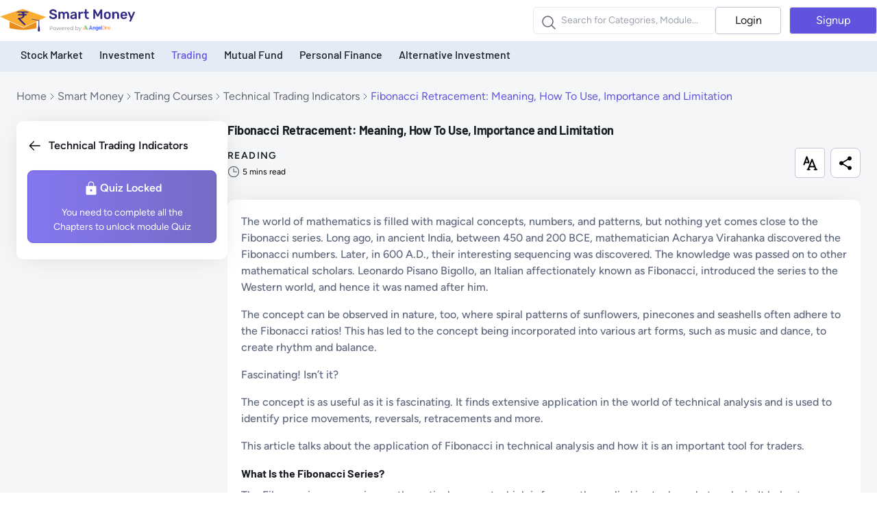

--- FILE ---
content_type: text/html; charset=utf-8
request_url: https://www.angelone.in/smart-money/trading-courses/fibonacci-retracement
body_size: 24578
content:
<!DOCTYPE html><html lang="en"><head><meta charSet="utf-8"/><meta name="viewport" content="width=device-width, initial-scale=1"/><link rel="stylesheet" href="/smart-money/_next/static/css/fb9a9af3f6f81ba5.css" data-precedence="next"/><link rel="stylesheet" href="/smart-money/_next/static/css/ba1de60459bc9476.css" data-precedence="next"/><link rel="preload" as="script" fetchPriority="low" href="/smart-money/_next/static/chunks/webpack-c9375d03736ee658.js"/><script src="/smart-money/_next/static/chunks/fd9d1056-db1982f693711ee8.js" async="" type="343f8679fab82385e5fb3484-text/javascript"></script><script src="/smart-money/_next/static/chunks/2117-2a30e83eea62714b.js" async="" type="343f8679fab82385e5fb3484-text/javascript"></script><script src="/smart-money/_next/static/chunks/main-app-5294d1645fe5526e.js" async="" type="343f8679fab82385e5fb3484-text/javascript"></script><script src="/smart-money/_next/static/chunks/9532-b3966e2c20088fa0.js" async="" type="343f8679fab82385e5fb3484-text/javascript"></script><script src="/smart-money/_next/static/chunks/605-e561397eb6d6c65b.js" async="" type="343f8679fab82385e5fb3484-text/javascript"></script><script src="/smart-money/_next/static/chunks/app/layout-233d7e92b7ff14c8.js" async="" type="343f8679fab82385e5fb3484-text/javascript"></script><script src="/smart-money/_next/static/chunks/5726-a99f8d441560bb9a.js" async="" type="343f8679fab82385e5fb3484-text/javascript"></script><script src="/smart-money/_next/static/chunks/8003-2957e4c4d36a45c9.js" async="" type="343f8679fab82385e5fb3484-text/javascript"></script><script src="/smart-money/_next/static/chunks/6596-924778b79fea89d3.js" async="" type="343f8679fab82385e5fb3484-text/javascript"></script><script src="/smart-money/_next/static/chunks/app/error-022ae02251514ab6.js" async="" type="343f8679fab82385e5fb3484-text/javascript"></script><script src="/smart-money/_next/static/chunks/5587-51de86b49a9964d4.js" async="" type="343f8679fab82385e5fb3484-text/javascript"></script><script src="/smart-money/_next/static/chunks/2484-8abf381dd33ccdb3.js" async="" type="343f8679fab82385e5fb3484-text/javascript"></script><script src="/smart-money/_next/static/chunks/3464-2c39049f5e7c1386.js" async="" type="343f8679fab82385e5fb3484-text/javascript"></script><script src="/smart-money/_next/static/chunks/428-a75b60cb6c39e0bb.js" async="" type="343f8679fab82385e5fb3484-text/javascript"></script><script src="/smart-money/_next/static/chunks/5220-b0635d09cacaa09f.js" async="" type="343f8679fab82385e5fb3484-text/javascript"></script><script src="/smart-money/_next/static/chunks/4143-535db268db824a19.js" async="" type="343f8679fab82385e5fb3484-text/javascript"></script><script src="/smart-money/_next/static/chunks/6328-2e70dc2746577f40.js" async="" type="343f8679fab82385e5fb3484-text/javascript"></script><script src="/smart-money/_next/static/chunks/5833-6f394053d2512d27.js" async="" type="343f8679fab82385e5fb3484-text/javascript"></script><script src="/smart-money/_next/static/chunks/987-8cbdd8f0b858675b.js" async="" type="343f8679fab82385e5fb3484-text/javascript"></script><script src="/smart-money/_next/static/chunks/4132-7441ae9eccf76a18.js" async="" type="343f8679fab82385e5fb3484-text/javascript"></script><script src="/smart-money/_next/static/chunks/9021-9096a2795b99e3d7.js" async="" type="343f8679fab82385e5fb3484-text/javascript"></script><script src="/smart-money/_next/static/chunks/4148-6ccf9a07200fa98c.js" async="" type="343f8679fab82385e5fb3484-text/javascript"></script><script src="/smart-money/_next/static/chunks/app/%5Bcategory%5D/%5Bmodule%5D/page-fb88f0ff853750bc.js" async="" type="343f8679fab82385e5fb3484-text/javascript"></script><link rel="apple-touch-icon" sizes="57x57" href="https://www.angelone.in/smart-money/assets/images/favicon/apple-icon-57x57.png"/><link rel="apple-touch-icon" sizes="60x60" href="https://www.angelone.in/smart-money/assets/images/favicon/apple-icon-60x60.png"/><link rel="apple-touch-icon" sizes="72x72" href="https://www.angelone.in/smart-money/assets/images/favicon/apple-icon-72x72.png"/><link rel="apple-touch-icon" sizes="76x76" href="https://www.angelone.in/smart-money/assets/images/favicon/apple-icon-76x76.png"/><link rel="apple-touch-icon" sizes="114x114" href="https://www.angelone.in/smart-money/assets/images/favicon/apple-icon-114x114.png"/><link rel="apple-touch-icon" sizes="120x120" href="https://www.angelone.in/smart-money/assets/images/favicon/apple-icon-120x120.png"/><link rel="apple-touch-icon" sizes="144x144" href="https://www.angelone.in/smart-money/assets/images/favicon/apple-icon-144x144.png"/><link rel="apple-touch-icon" sizes="152x152" href="https://www.angelone.in/smart-money/assets/images/favicon/apple-icon-152x152.png"/><link rel="apple-touch-icon" sizes="180x180" href="https://www.angelone.in/smart-money/assets/images/favicon/apple-icon-180x180.png"/><link rel="icon" sizes="192x192" href="https://www.angelone.in/smart-money/assets/images/favicon/android-icon-192x192.png" type="image/png"/><link rel="icon" sizes="32x32" href="https://www.angelone.in/smart-money/assets/images/favicon/favicon-32x32.png" type="image/png"/><link rel="icon" sizes="96x96" href="https://www.angelone.in/smart-money/assets/images/favicon/favicon-96x96.png" type="image/png"/><link rel="icon" sizes="16x16" href="https://www.angelone.in/smart-money/assets/images/favicon/favicon-16x16.png" type="image/png"/><link rel="manifest" href="https://www.angelone.in/smart-money/assets/images/favicon/manifest.json"/><meta name="msapplication-TileColor" content="#ffffff"/><meta name="msapplication-TileImage" content="https://www.angelone.in/smart-money/assets/images/favicon/ms-icon-144x144.png"/><meta name="robots" content="index, follow"/><meta name="theme-color" content="#ffffff"/><title>Fibonacci Retracement: Meaning, How To Use, Importance and Limitation</title><meta name="description" content="Discover the meaning, usage, importance, and limitations of Fibonacci retracement in technical analysis. Learn how to apply this powerful tool to identify potential price reversal levels and improve your trading strategy."/><meta name="keywords" content="Smart Money"/><link rel="canonical" href="https://www.angelone.in/smart-money/trading-courses/fibonacci-retracement"/><meta property="og:title" content="Fibonacci Retracement: Meaning, How To Use, Importance and Limitation"/><meta property="og:description" content="Discover the meaning, usage, importance, and limitations of Fibonacci retracement in technical analysis. Learn how to apply this powerful tool to identify potential price reversal levels and improve your trading strategy."/><meta property="og:url" content="https://www.angelone.in/smart-money/trading-courses/fibonacci-retracement"/><meta property="og:site_name" content="Smart Money"/><meta property="og:image" content="https://www.angelone.in/smart-money/assets/images/infographic/banner2.svg"/><meta property="og:image:alt" content="Image description"/><meta property="og:type" content="website"/><meta name="twitter:card" content="summary_large_image"/><meta name="twitter:site" content="Smart Money"/><meta name="twitter:title" content="Fibonacci Retracement: Meaning, How To Use, Importance and Limitation"/><meta name="twitter:description" content="Discover the meaning, usage, importance, and limitations of Fibonacci retracement in technical analysis. Learn how to apply this powerful tool to identify potential price reversal levels and improve your trading strategy."/><meta name="twitter:image" content="https://www.angelone.in/smart-money/assets/images/infographic/banner2.svg"/><link rel="icon" href="/smart-money/favicon.ico" type="image/x-icon" sizes="16x16"/><script src="/smart-money/_next/static/chunks/polyfills-42372ed130431b0a.js" noModule="" type="343f8679fab82385e5fb3484-text/javascript"></script></head><body><div class="sticky top-0 z-50 bg-white"><div class="container m-auto hidden md:flex items-center justify-between h-[60px] px-[0px]"><a href="https://www.angelone.in/smart-money"><img title="logoOne-svg" alt="smartMoney-logo" draggable="false" loading="lazy" width="200" height="80" decoding="async" data-nimg="1" style="color:transparent;width:auto;height:auto" src="https://www.angelone.in/smart-money/assets/images/logo-one.svg"/></a><div class="relative flex items-center gap-4"><div class="border border-[#E6E9EF] rounded-md font-normal text-themeDark bg-default-400/20 py-1 h-[40px] cursor-pointer relative"><input class="md:text-sm text-[14px] ml-2 outline-none font-normal text-themeDark md:w-[16rem] py-1 pl-8 w-[16rem]" placeholder="Search for Categories, Module..." type="search" readOnly=""/><img title="search-svg" alt="search" loading="lazy" width="20" height="20" decoding="async" data-nimg="1" class="absolute left-3 top-3 md:top-3" style="color:transparent" src="https://www.angelone.in/smart-money/assets/images/icons/search.svg"/></div><!--$!--><template data-dgst="BAILOUT_TO_CLIENT_SIDE_RENDERING"></template><!--/$--><!--$--><div><div class="flex"><a href="https://www.angelone.in/smart-money/login" class="inline-flex items-center justify-center border h-[40px] w-[6rem] text-themeDark border-themeBorderColor hover:bg-themeBgLight rounded">Login</a><a href="https://www.angelone.in/smart-money/signup" class="hidden md:inline-flex items-center justify-center border bg-themeBtnBg h-[40px] w-[8rem] rounded text-white ml-3 hover:bg-opacity-80">Signup</a></div></div><!--/$--></div></div><div class="block md:hidden px-6"><div class="flex justify-between items-center"><a class="py-4" href="https://www.angelone.in/smart-money"><img title="logoOne-svg" alt="smartMoney-logo" draggable="false" loading="lazy" width="200" height="80" decoding="async" data-nimg="1" style="color:transparent;width:auto;height:auto" src="https://www.angelone.in/smart-money/assets/images/logo-one.svg"/></a><div class="flex justify-between items-center"><a href="https://www.angelone.in/smart-money/signup" class="inline-flex items-center justify-center bg-themeBtnBg h-[35px] w-[4rem] rounded text-white hover:bg-opacity-80">Join</a><button class="lg:hidden ml-4" type="button" aria-haspopup="dialog" aria-expanded="false" aria-controls="radix-:R2opuutkq:" data-state="closed"><svg class="h-6 w-6" xmlns="http://www.w3.org/2000/svg" width="24" height="24" viewBox="0 0 24 24" fill="none" stroke="currentColor" stroke-width="2" stroke-linecap="round" stroke-linejoin="round"><line x1="4" x2="20" y1="12" y2="12"></line><line x1="4" x2="20" y1="6" y2="6"></line><line x1="4" x2="20" y1="18" y2="18"></line></svg><span class="sr-only">Toggle navigation menu</span></button></div></div><div class="border border-[#E6E9EF] rounded-md font-normal text-themeDark bg-default-400/20 py-1 h-[40px] cursor-pointer relative"><input class="md:text-sm text-[14px] ml-2 outline-none font-normal text-themeDark md:w-[16rem] py-1 pl-8 w-[16rem]" placeholder="Search for Categories, Module..." type="search" readOnly=""/><img title="search-svg" alt="search" loading="lazy" width="20" height="20" decoding="async" data-nimg="1" class="absolute left-3 top-3 md:top-3" style="color:transparent" src="https://www.angelone.in/smart-money/assets/images/icons/search.svg"/></div><!--$!--><template data-dgst="BAILOUT_TO_CLIENT_SIDE_RENDERING"></template><!--/$--></div><div class="hidden md:block bg-[#E2EBF6] h-[45px] px-[30px]"><ul class="flex items-center container m-auto"><li><a class="font-barlow pr-6 py-2 block font-medium capitalize hover:text-themeBtnBg text-themeDark" href="https://www.angelone.in/smart-money/stock-market-courses">Stock Market</a></li><li><a class="font-barlow pr-6 py-2 block font-medium capitalize hover:text-themeBtnBg text-themeDark" href="https://www.angelone.in/smart-money/investment-course">Investment</a></li><li><a class="font-barlow pr-6 py-2 block font-medium capitalize hover:text-themeBtnBg text-themeBtnBg" href="https://www.angelone.in/smart-money/trading-courses">Trading</a></li><li><a class="font-barlow pr-6 py-2 block font-medium capitalize hover:text-themeBtnBg text-themeDark" href="https://www.angelone.in/smart-money/mutual-fund-courses">Mutual Fund</a></li><li><a class="font-barlow pr-6 py-2 block font-medium capitalize hover:text-themeBtnBg text-themeDark" href="https://www.angelone.in/smart-money/personal-finance-courses">Personal Finance</a></li><li><a class="font-barlow pr-6 py-2 block font-medium capitalize hover:text-themeBtnBg text-themeDark" href="https://www.angelone.in/smart-money/alternative-investment-courses">Alternative Investment</a></li></ul></div></div><!--$!--><template data-dgst="BAILOUT_TO_CLIENT_SIDE_RENDERING"></template><!--/$--><noscript>
            <iframe src="https://www.googletagmanager.com/ns.html?id=GTM-NNZ26S"
height="0" width="0" style="display:none;visibility:hidden"></iframe>
            </noscript><main><main class="bg-themeBgLight"><section aria-labelledby="products-heading" class="xl:container px-6 m-auto pb-24 pt-6"><h2 id="products-heading" class="sr-only">Products</h2><div class="pb-6"><nav data-slot="base" class="whitespace-normal" aria-label="Breadcrumbs"><ol data-slot="list" class="flex flex-wrap list-none rounded-small"><li data-slot="base" class="flex items-center underline-offset-4 text-[#676879] hover:underline hover:text-themeDark" href="/"><a href="/" data-slot="item" class="flex gap-1 items-center cursor-pointer line-clamp-1 tap-highlight-transparent outline-none data-[focus-visible=true]:z-10 data-[focus-visible=true]:outline-2 data-[focus-visible=true]:outline-focus data-[focus-visible=true]:outline-offset-2 text-foreground/50 text-small active:underline hover:opacity-80 active:opacity-disabled transition-opacity whitespace-normal">Home</a><span data-slot="separator" aria-hidden="true" class="px-1 rtl:rotate-180 text-foreground/50"><svg aria-hidden="true" fill="none" focusable="false" height="1em" role="presentation" stroke="currentColor" stroke-linecap="round" stroke-linejoin="round" stroke-width="1.5" viewBox="0 0 24 24" width="1em"><path d="m9 18 6-6-6-6"></path></svg></span></li><li data-slot="base" class="flex items-center underline-offset-4 text-[#676879] hover:underline hover:text-themeDark" href="https://www.angelone.in/smart-money"><a href="https://www.angelone.in/smart-money" data-slot="item" class="flex gap-1 items-center cursor-pointer line-clamp-1 tap-highlight-transparent outline-none data-[focus-visible=true]:z-10 data-[focus-visible=true]:outline-2 data-[focus-visible=true]:outline-focus data-[focus-visible=true]:outline-offset-2 text-foreground/50 text-small active:underline hover:opacity-80 active:opacity-disabled transition-opacity whitespace-normal">Smart Money</a><span data-slot="separator" aria-hidden="true" class="px-1 rtl:rotate-180 text-foreground/50"><svg aria-hidden="true" fill="none" focusable="false" height="1em" role="presentation" stroke="currentColor" stroke-linecap="round" stroke-linejoin="round" stroke-width="1.5" viewBox="0 0 24 24" width="1em"><path d="m9 18 6-6-6-6"></path></svg></span></li><li data-slot="base" class="flex items-center underline-offset-4 text-[#676879] hover:underline hover:text-themeDark" href="https://www.angelone.in/smart-money/trading-courses"><a href="https://www.angelone.in/smart-money/trading-courses" data-slot="item" class="flex gap-1 items-center cursor-pointer line-clamp-1 tap-highlight-transparent outline-none data-[focus-visible=true]:z-10 data-[focus-visible=true]:outline-2 data-[focus-visible=true]:outline-focus data-[focus-visible=true]:outline-offset-2 text-foreground/50 text-small active:underline hover:opacity-80 active:opacity-disabled transition-opacity whitespace-normal">Trading Courses</a><span data-slot="separator" aria-hidden="true" class="px-1 rtl:rotate-180 text-foreground/50"><svg aria-hidden="true" fill="none" focusable="false" height="1em" role="presentation" stroke="currentColor" stroke-linecap="round" stroke-linejoin="round" stroke-width="1.5" viewBox="0 0 24 24" width="1em"><path d="m9 18 6-6-6-6"></path></svg></span></li><li data-slot="base" class="flex items-center underline-offset-4 text-[#676879] hover:underline hover:text-themeDark" href="https://www.angelone.in/smart-money/trading-courses/technical-trading-indicators"><a href="https://www.angelone.in/smart-money/trading-courses/technical-trading-indicators" data-slot="item" class="flex gap-1 items-center cursor-pointer line-clamp-1 tap-highlight-transparent outline-none data-[focus-visible=true]:z-10 data-[focus-visible=true]:outline-2 data-[focus-visible=true]:outline-focus data-[focus-visible=true]:outline-offset-2 text-foreground/50 text-small active:underline hover:opacity-80 active:opacity-disabled transition-opacity whitespace-normal">Technical Trading Indicators</a><span data-slot="separator" aria-hidden="true" class="px-1 rtl:rotate-180 text-foreground/50"><svg aria-hidden="true" fill="none" focusable="false" height="1em" role="presentation" stroke="currentColor" stroke-linecap="round" stroke-linejoin="round" stroke-width="1.5" viewBox="0 0 24 24" width="1em"><path d="m9 18 6-6-6-6"></path></svg></span></li><li data-slot="base" class="flex items-center underline-offset-4 text-themeBtnBg hover:underline hover:text-themeDark"><span data-slot="item" data-current="false" class="flex gap-1 items-center cursor-pointer line-clamp-1 tap-highlight-transparent outline-none data-[focus-visible=true]:z-10 data-[focus-visible=true]:outline-2 data-[focus-visible=true]:outline-focus data-[focus-visible=true]:outline-offset-2 text-foreground/50 text-small active:underline hover:opacity-80 active:opacity-disabled transition-opacity whitespace-normal" tabindex="0" role="link">Fibonacci Retracement: Meaning, How To Use, Importance and Limitation</span></li></ol></nav></div><div class="flex items-start gap-10"><div class="hidden lg:block lg:w-[25%] sticky top-0"><div class=" bg-white card px-4 py-6 "><div class="pb-2"><a href="https://www.angelone.in/smart-money/trading-courses/technical-trading-indicators" class="font-semibold flex items-centre text-themeDark hover:text-themeBtnBg text-base"><img alt="chapterArrowRight" draggable="false" loading="lazy" width="19" height="22" decoding="async" data-nimg="1" style="color:transparent" src="https://www.angelone.in/smart-money/assets/images/commonSvg/chapterRightArrow.svg"/><span class="pl-3"> <!-- -->Technical Trading Indicators</span></a></div><ul class="mt-4 vr-border"><div class="text-themeTextColor hover:text-themeDark flex flex-col items-center border border-themeBtnBg rounded-lg p-3 shadow cursor-pointer bg-gradient-to-l from-[#756cc5] to-[#8477f1] bg-opacity-75"><div class="flex items-center justify-between gap-1"><img alt="QuizLock-svg" draggable="false" loading="lazy" width="26" height="26" decoding="async" data-nimg="1" style="color:transparent" src="/smart-money/_next/static/media/quizLock.1e8e8e2c.svg"/><p class="text-[16px] font-figtree text-white font-semibold">Quiz Locked</p></div><div class="mt-3 text-white"><p class="text-[14px] text-center font-normal">You need to complete all the <br/> Chapters to unlock module Quiz</p></div></div></ul></div></div><div class="w-full px-0 lg:w-3/4"><div class="flex w-full items-center justify-between mb-3 relative"><div class="flex flex-col items-start justify-between"><h1 class="text-[18px] font-bold tracking-tight text-themeDark md:text-2xl mb-3 md:mb-0">Fibonacci Retracement: Meaning, How To Use, Importance and Limitation</h1></div><div class="flex items-center justify-between md:hidden"><div class="border-0 rounded border-[#C3C6D4] relative h-11 w-11 lg:h-11 lg:w-11 ml-2 flex items-center cursor-pointer justify-end p-1 "><img alt="timing-check" draggable="false" loading="lazy" width="24" height="24" decoding="async" data-nimg="1" class="text-white" style="color:transparent" src="/smart-money/_next/static/media/downIcon.248d9c6d.svg"/></div></div></div><div class="overflow-x-auto md:overflow-x-hidden"><div class="flex items-center justify-between"><div><p class="uppercase text-themeDark text-[14px] font-semibold font-figtree tracking-widest">READING</p><p class="flex item-center justify-between gap-1 mt-1"><img draggable="false" alt="clock-svg" loading="lazy" width="18" height="18" decoding="async" data-nimg="1" style="color:transparent" src="https://www.angelone.in/smart-money/assets/images/commonSvg/clock.svg"/><span class="pl-1 text-[12px]">5<!-- --> mins read</span></p></div><ul class="flex items-center chapter-controls"><li class="hidden lg:inline-block"><div class="z-10 aria-expanded:scale-[0.97] aria-expanded:opacity-70 subpixel-antialiased border rounded cursor-pointer border-[#C3C6D4] bg-white relative h-11 w-11 lg:h-11 lg:w-11 ml-2 flex items-center justify-center p-2 hover:bg-themeBtnBg hover:border-themeBtnBg" data-slot="trigger" aria-haspopup="true" aria-expanded="false" id="react-aria-:R18mtqpuutkq:" type="button"><img alt="notes-svg" draggable="false" loading="lazy" width="21" height="21" decoding="async" data-nimg="1" style="color:transparent" src="https://www.angelone.in/smart-money/assets/images/commonSvg/fontChange.svg"/></div></li><li class="hidden md:inline-block"><div class="chapterBookmark"><div class="aria-expanded:scale-[0.97] aria-expanded:opacity-70 subpixel-antialiased pointer z-0 border rounded-lg hover:bg-themeBtnBg bg-white border-[#C3C6D4] relative h-11 w-11 lg:h-11 lg:w-11 ml-2 flex items-center justify-center cursor-pointer p-2" data-slot="trigger" aria-haspopup="true" aria-expanded="false" id="react-aria-:R28mtqpuutkq:" type="button"><img alt="shareIcon" draggable="false" loading="lazy" width="24" height="25" decoding="async" data-nimg="1" class="chapterBookmark" style="color:transparent" src="/smart-money/_next/static/media/ShareIcon.827f2b3e.svg"/></div></div></li></ul></div><div class="text-[16px] card p-5 mt-8"><div style="font-size:16px" class="customFont"><p><span style="font-weight: 500;">The world of mathematics is filled with magical concepts, numbers, and patterns, but nothing yet comes close to the Fibonacci series. Long ago, in ancient India, between 450 and 200 BCE, mathematician Acharya Virahanka discovered the Fibonacci numbers. Later, in 600 A.D., their interesting sequencing was discovered. The knowledge was passed on to other mathematical scholars. Leonardo Pisano Bigollo, an Italian affectionately known as Fibonacci, introduced the series to the Western world, and hence it was named after him.&nbsp;</span></p>
<p><span style="font-weight: 500;">The concept can be observed in nature, too, where spiral patterns of sunflowers, pinecones and seashells often adhere to the Fibonacci ratios! This has led to the concept being incorporated into various art forms, such as music and dance, to create rhythm and balance.&nbsp;</span></p>
<p><span style="font-weight: 500;">Fascinating! Isn&rsquo;t it?&nbsp;</span></p>
<p><span style="font-weight: 500;">The concept is as useful as it is fascinating. It finds extensive application in the world of technical analysis and is used to identify price movements, reversals, retracements and more.&nbsp;</span></p>
<p><span style="font-weight: 500;">This article talks about the application of Fibonacci in technical analysis and how it is an important tool for traders.</span></p>
<h2><strong>What Is the Fibonacci Series?</strong></h2>
<p><span style="font-weight: 500;">The Fibonacci sequence is a mathematical concept which is frequently applied in stock market analysis. It helps to pinpoint potential levels where prices might find support or resistance, predict future price movements, and examine patterns in market trends.</span></p>
<p><span style="font-weight: 500;">Starting with 0 and 1, each number in the sequence is the sum of the two preceding ones. According to these computations, here&rsquo;s what the sequence looks like: 0, 1, 1, 2, 3, 5, 8, 13, 21, &hellip;&hellip;.&nbsp;</span></p>
<p><span style="font-weight: 500;">The key Fibonacci ratios are also derived from this sequence. These ratios are used extensively for technical analysis in trading and aid in making strategic decisions. The primary Fibonacci ratios include 61.8%, 38.2%, and 23.6%.</span></p>
<p><span style="font-weight: 500;">But how do we get these ratios? The first ratio, 61.8%, is derived by dividing a number in the sequence by the one immediately following it. For instance, take 13 and 21; dividing 13 by 21 gives roughly 61.9%. A similar calculation with 3 and 5 yields about 60%. While these ratios aren't exact, they align closely with Fibonacci principles.</span></p>
<p><span style="font-weight: 500;">Interestingly, the 61.8% ratio is also known as the golden ratio (0.618 or 1.618) because it is a proportion observed in various natural phenomena, such as the structure of human DNA and the patterns of galaxies.</span></p>
<p><span style="font-weight: 500;">Looking further, the sequence reveals that dividing a number by the number which is two places ahead approximates 38.2%. For example, dividing 5 by 13, or 13 by 34, results in a figure close to 38.2%.</span></p>
<p><span style="font-weight: 500;">Similarly, if you divide a number by another three places ahead in the sequence, you'll get a ratio near 23.6%. For instance, 8 divided by 34, or 5 by 21, yields ratios around 23.6%.</span></p>
<p><span style="font-weight: 500;">In addition to these core ratios, Fibonacci analysis might also incorporate 50%, 78.6%, and 100% to chart and analyse price trends alongside other notable ratios, including 14.6%, 76.4%, and 85.4%. This offers traders better tools to interpret and predict market movements.</span></p>
<h2><strong>What Are Fibonacci Retracements?</strong></h2>
<p><span style="font-weight: 500;">The Fibonacci retracement is an extension of the above-explained concept and is used to identify potential levels of support and resistance. The word &lsquo;retracement&rsquo; here, means minor corrections or changes in trend. The underlying idea is that after a significant price move, a stock or market often retraces a portion of the move before continuing in the original direction.&nbsp;</span></p>
<p><span style="font-weight: 500;">Now, Fibonacci retracement levels are derived from the Fibonacci series and are represented by horizontal lines on a price chart. The most commonly used Fibonacci retracement levels are 38.2%, 50% and 61.8%.&nbsp;</span></p>
<p><span style="font-weight: 500;">To understand how the retracements happen, let&rsquo;s take a simple example. Consider stock A is currently priced at ₹70 and experiences a surge to ₹120. To determine the retracement levels, you will calculate the vertical distance between high and low price values. You will then multiply the difference with the ratios. If it is an uptrend, like in this case, you will subtract the derived value from the high point price (and vice versa in a downtrend).</span></p>
<p><span style="font-weight: 500;">Take a look at this table below &ndash;</span></p>
<table>
<tbody>
<tr>
<td>
<p><strong>Stock name</strong></p>
</td>
<td>
<p><strong>High Point</strong></p>
</td>
<td>
<p><strong>Low Point</strong></p>
</td>
<td>
<p><strong>Difference</strong></p>
</td>
<td>
<p><strong>38.2%</strong></p>
</td>
<td>
<p><strong>50%</strong></p>
</td>
<td>
<p><strong>61.8%</strong></p>
</td>
</tr>
<tr>
<td>
<p><span style="font-weight: 500;">Stock A</span></p>
</td>
<td>
<p><span style="font-weight: 500;">₹120</span></p>
</td>
<td>
<p><span style="font-weight: 500;">₹70</span></p>
</td>
<td>
<p><span style="font-weight: 500;">₹50&nbsp;</span></p>
</td>
<td>
<p><span style="font-weight: 500;">19.1</span></p>
</td>
<td>
<p><span style="font-weight: 500;">25</span></p>
</td>
<td>
<p><span style="font-weight: 500;">30.9</span></p>
</td>
</tr>
</tbody>
</table>
<p><span style="font-weight: 500;">So, at 38.2%, stock A&rsquo;s retracement level could be = 120-19.1 = 100.9</span></p>
<p><span style="font-weight: 500;">At 50%, stock A&rsquo;s retracement level could be = 120- 25= 95</span></p>
<p><span style="font-weight: 500;">At 61.8%, stock A&rsquo;s retracement level could be = 120- 30.9= 89.1</span></p>
<p><span style="font-weight: 500;">These computed levels are then horizontally plotted on a chart and serve as potential support and resistance zones. Traders may consider entering long or short positions based on the asset&rsquo;s price movement if it retraces and reaches one of these identified levels.&nbsp;&nbsp;</span></p>
<h2><strong>How To Use Fibonacci Retracements in Trading?</strong></h2>
<p><span style="font-weight: 500;">Now that you understand the Fibonacci series and retracement, the next question you may have is this &ndash; How do you apply this when trading? Well, here are some steps you can take to use the Fibonacci retracement concept in trading.&nbsp;</span></p>
<ol>
<li style="font-weight: 500;" aria-level="1"><strong>Identify a significant price move:</strong><span style="font-weight: 500;"> Start by identifying a clear and substantial price move in the chart. This could be a recent high swing or downtrend.</span></li>
<li style="font-weight: 500;" aria-level="1"><strong>Draw Fibonacci retracement levels:</strong><span style="font-weight: 500;"> Using a charting platform, draw Fibonacci retracement levels by connecting the high and low points of the identified price move. You may use the most common retracement levels - 38.2%, 50% and 61.8%.&nbsp;</span></li>
<li style="font-weight: 500;" aria-level="1"><strong>Analyse price action at retracement levels: </strong><span style="font-weight: 500;">Observe how the price responds when it approaches a certain retracement level. Look for signs of support or resistance, such as price reversals, consolidation, or significant volume rise.&nbsp;</span></li>
<li style="font-weight: 500;" aria-level="1"><strong>Combine with other technical tools: </strong><span style="font-weight: 500;">To increase the reliability of your analysis, consider incorporating other technical tools. For example, you can use trendlines to confirm the overall trend direction or maybe a moving average to identify areas of support or resistance. It may be unwise to rely solely on one technical indicator or tool, no matter what past data says, whether it is Fibonacci or any other concept.&nbsp;</span></li>
<li style="font-weight: 500;" aria-level="1"><strong>Set entry and exit points:</strong><span style="font-weight: 500;"> Now, based on the information gathered from Fibonacci retracement and other technical tools, determine your entry and exit points. This could involve setting buy or sell orders near the Fibonacci retracement levels or waiting for confirmation of additional candlestick patterns or indicators.&nbsp;</span></li>
</ol>
<h2><strong>Significance of Fibonacci Retracements</strong></h2>
<p><span style="font-weight: 500;">For various reasons, the Fibonacci series has always been a subject of interest for market analysts. As explained above and supported by past studies, the Fibonacci series finds high significance in identifying potential support and resistance levels. Traders often use Fibonacci retracement levels to define entry and exit points and generate buy and sell signals.&nbsp;</span></p>
<p><span style="font-weight: 500;">They can also be used to identify areas of price expansion beyond the existing trend. By doing so, traders can identify levels where a stock may encounter resistance or support, which can also help place stop losses and target prices.&nbsp;</span></p>
<p><span style="font-weight: 500;">Furthermore, the Fibonacci series finds application in other market theories, such as the Dow and Elliott Wave theories. The Elliott Wave Theory that we discussed in the previous chapter is based on the idea that market movements follow repetitive patterns. It incorporates Fibonacci ratios to determine the magnitude and duration of market waves. This can help traders anticipate trend reversals or continuations. So, by using Fibonacci ratios along with other technical indicators, traders can navigate markets with greater success.&nbsp;</span></p>
<p><span style="font-weight: 500;">Besides stock markets, the Fibonacci series continues to find practical applications across different fields, including computer algorithms, coding, artificial intelligence, financial modelling and data analysis.&nbsp;</span></p>
<h2><strong>Limitations of Fibonacci Retracements</strong></h2>
<p><span style="font-weight: 500;">The legend of Fibonacci and its applicability are widely known. But, like most other technical indicators, this concept is not devoid of limitations.&nbsp; Below are some limitations:</span></p>
<ol>
<li style="font-weight: 400;" aria-level="1"><strong>Lack of Guarantees: </strong><span style="font-weight: 500;">Stock prices do not always retrace to Fibonacci levels. This means that there's no certainty in their predictive power. Thus, it cannot provide guarantees about future market movements.</span></li>
<li style="font-weight: 400;" aria-level="1"><strong>Overemphasis on Mathematics: </strong><span style="font-weight: 500;">The series assumes that market movements are primarily driven by mathematical patterns and ratios and this might not always hold. Markets are influenced by various factors, including economic indicators, geopolitical events, and investor sentiment. Extensive dependence on the Fibonacci series might lead to overlooking these critical factors.&nbsp;</span></li>
<li style="font-weight: 400;" aria-level="1"><strong>Assumption of Repetitive Patterns: </strong><span style="font-weight: 500;">The fundamental assumption within the Fibonacci framework is that past market patterns will recur in the future. Since markets evolve continually, relying solely on historical data may not be wise.&nbsp;</span></li>
<li style="font-weight: 400;" aria-level="1"><strong>Subjectivity in Interpretation: </strong><span style="font-weight: 500;">The interpretation of Fibonacci levels can vary significantly among traders. This may lead to diverse analyses and predictions. This introduces inconsistencies and potential inaccuracies in trading decisions.</span></li>
<li style="font-weight: 400;" aria-level="1"><strong>Vulnerability to Market Anomalies: </strong><span style="font-weight: 500;">The Fibonacci series might not effectively account for the impact of market fluctuations. Sudden events can disrupt expected patterns and make predictions based on the Fibonacci series less reliable.</span></li>
</ol>
<p><span style="font-weight: 500;">Concluding this chapter, let&rsquo;s dive into our next, discussing an important market parameter &ndash; Volume. We shall also study the different volume indicators and their importance.&nbsp;</span></p></div></div><div class="" id="moduleToQuizRedirect"><!--$!--><template data-dgst="BAILOUT_TO_CLIENT_SIDE_RENDERING"></template><!--/$--></div></div><div class="flex md:hidden relative flex-col"><div class="fixed bottom-24 right-4 transition-transform duration-300"><img alt="circle-menu" draggable="false" loading="lazy" width="48" height="48" decoding="async" data-nimg="1" class="" style="color:transparent" src="/smart-money/_next/static/media/CaretCircleDoubleUp.eadf981f.svg"/></div></div><!--$!--><template data-dgst="BAILOUT_TO_CLIENT_SIDE_RENDERING"></template><!--/$--></div></div></section></main></main><footer class="footer bg-themeDark"><div class="container m-auto pt-14 pb-4 md:px-[30px] px-6"><div class="md:flex justify-between w-full gap-8"><div class="md:w-1/4"><a class="navbar-brand analyticsApi-click" href="https://www.angelone.in/smart-money"><img alt="footer_white_logo" title="footer-logo" loading="lazy" width="239" height="54" decoding="async" data-nimg="1" class="img-fluid white-logo" style="color:transparent;width:auto;height:auto" src="https://www.angelone.in/smart-money/assets/images/white-logo-one.svg"/></a><p class="py-4 pb-2 mb-2 text-white text-[14px]">A complete repository of educational content that helps investors and traders understand the nuances of the stock markets.</p><ul class="flex items-center justify-self-start gap-4 mb-10 pt-4"><li><a href="https://www.facebook.com/OfficialAngelOne" target="_blank"><img alt="facebook" title="fBook-svg" draggable="false" loading="lazy" width="18" height="18" decoding="async" data-nimg="1" style="color:transparent;width:auto;height:auto" src="https://www.angelone.in/smart-money/assets/images/icons/facebookF.svg"/></a></li><li><a href="https://twitter.com/AngelOne" target="_blank"><img alt="twitterF" title="tWitter-svg" draggable="false" loading="lazy" width="18" height="18" decoding="async" data-nimg="1" style="color:transparent;width:auto;height:auto" src="https://www.angelone.in/smart-money/assets/images/icons/twitterF.svg"/></a></li><li><a href="https://www.youtube.com/channel/UCHzAyAwFbp2KVwvZ_fJuH0Q" target="_blank"><img alt="youtubeF" title="yOutube-svg" draggable="false" loading="lazy" width="18" height="18" decoding="async" data-nimg="1" style="color:transparent;width:auto;height:auto" src="https://www.angelone.in/smart-money/assets/images/icons/youtubeF.svg"/></a></li><li><a href="https://t.me/Official_AngelOne" target="_blank"><img alt="telegramF" title="tElegram-svg" draggable="false" loading="lazy" width="18" height="18" decoding="async" data-nimg="1" style="color:transparent;width:auto;height:auto" src="https://www.angelone.in/smart-money/assets/images/icons/telegramF.svg"/></a></li><li><a href="https://www.instagram.com/angelone/" target="_blank"><img alt="instagramF" title="iNstagram-svg" draggable="false" loading="lazy" width="18" height="18" decoding="async" data-nimg="1" style="color:transparent;width:auto;height:auto" src="https://www.angelone.in/smart-money/assets/images/icons/instagramF.svg"/></a></li></ul></div><div class="md:w-3/4 position-relative"><div class="grid grid-cols-2 md:grid-cols-3 gap-4"><div class=""><p class="h5 font-semibold text-white mb-4">Start learning</p><ul class="list-group list-group-flush font-medium text-[14px]"><li class="list-group-item border-0 px-0 text-white mb-4"><a href="https://www.angelone.in/smart-money" class="text-white hover:underline">Home</a></li><li class="list-group-item border-0 px-0 text-white mb-4"><a href="https://www.angelone.in/smart-money/category" class="text-white hover:underline">Categories</a></li><li class="list-group-item border-0 px-0 text-white mb-4"><a href="https://www.angelone.in/smart-money/module" class="text-white hover:underline">Modules</a></li></ul></div><div class=""><p class="h5 font-semibold  text-white mb-4">Company</p><ul class="list-group list-group-flush font-medium text-[14px]"><li class="list-group-item border-0 px-0 text-white mb-4"><a href="https://www.angelone.in/smart-money/privacy-policy" class="text-white hover:underline">Privacy Policy</a></li><li class="list-group-item border-0 px-0 text-white mb-4"><a href="https://www.angelone.in/smart-money/tnc" class="text-white hover:underline">Terms &amp; Conditions</a></li><li class="list-group-item border-0 px-0 text-white mb-4"><a href="mailto:smartmoney@angelbroking.com" class="text-white hover:underline">Help &amp; Support</a></li><li class="list-group-item border-0 px-0 text-white mb-4"><a href="https://www.angelone.in/careers" class="text-white hover:underline">Careers</a></li></ul></div><div class=""><p class="h5 font-semibold  text-white mb-4">Quick Links</p><ul class="list-group list-group-flush font-medium text-[14px]"><li class="list-group-item border-0 px-0 text-white mb-4"><a href="https://www.angelone.in/open-demat-account" class="text-white hover:underline">Open a Free Demat Account</a></li><li class="list-group-item border-0 px-0 text-white mb-4"><a class=" hover:underline" href="https://www.angelone.in/smart-money/stock-market-courses"><span class="text-white">Stock Market</span></a></li><li class="list-group-item border-0 px-0 text-white mb-4"><a class=" hover:underline" href="https://www.angelone.in/smart-money/investment-course"><span class="text-white">Investment</span></a></li><li class="list-group-item border-0 px-0 text-white mb-4"><a class=" hover:underline" href="https://www.angelone.in/smart-money/trading-courses"><span class="text-white">Trading</span></a></li><li class="list-group-item border-0 px-0 text-white mb-4"><a class=" hover:underline" href="https://www.angelone.in/smart-money/mutual-fund-courses"><span class="text-white">Mutual Fund</span></a></li><li class="list-group-item border-0 px-0 text-white mb-4"><a class=" hover:underline" href="https://www.angelone.in/smart-money/personal-finance-courses"><span class="text-white">Personal Finance</span></a></li><li class="list-group-item border-0 px-0 text-white mb-4"><a class=" hover:underline" href="https://www.angelone.in/smart-money/alternative-investment-courses"><span class="text-white">Alternative Investment</span></a></li></ul></div></div></div></div></div><div class="container m-auto md:px-[30px] px-6 text-white text-xs py-5"><hr style="border-color:#ECAF4D"/><p class="text-base mb-3">Disclaimer:</p><p class="mb-3">&#x27;Investments in securities market are subject to market risk, read all the related documents carefully before investing.&#x27;</p><p class="mb-3">Smart Money is an educational platform. Angel One has created short courses to cover theoretical concepts on investing and trading. These are by no means indicative of or attempt to predict price movement in markets. All students should therefore consider the course material only for educational purposes and any examples, calculations or real-world entities mentioned should NOT be considered to be indicative of or representing Angel One&#x27;s research views or investment opinions.</p><p class="mb-3">Smart Money is exclusively for educational purposes and does not provide any advice/tips on Investment or recommend buying and selling of any stock.Smart Money is not exchange traded products and any dispute related to this will not be dealt on exchange platform.</p><p class="mb-3">We collect, retain, and use your contact information for legitimate business purposes only, to contact you and to provide you information &amp; latest updates regarding our products &amp; services. We do not sell or rent your contact information to third parties. Please note that by submitting the above mentioned details, you are authorizing us to Call/SMS you even though you may be registered under DND. We shall Call/SMS you for a period of 12 months.</p><p class="mb-3">Angel One Limited (formerly known as Angel Broking Limited), Registered Office: 601, 6th Floor, Ackruti Star, Central Road, MIDC, Andheri East, Mumbai - 400093. Tel: 080-47480048. CIN: L67120MH1996PLC101709, SEBI Regn. No.: INZ000161534-BSE Cash/F&amp;O/CD (Member ID: 612), NSE Cash/F&amp;O/CD (Member ID: 12798), MSEI Cash/F&amp;O/CD (Member ID: 10500), MCX Commodity Derivatives (Member ID: 12685) and NCDEX Commodity Derivatives (Member ID: 220), CDSL Regn. No.: IN-DP-384-2018, PMS Regn. No.: INP000001546, Research Analyst SEBI Regn. No.: INH000000164, Investment Adviser SEBI Regn. No.: INA000008172, AMFI Regn. No.: ARN-77404, PFRDA Registration No.19092018.Compliance officer: Mr. Hiren Thakkar, Tel: (022) 39413940 Email:<a href="mailto:compliance@angelbroking.com" class="mailto"> compliance@angelbroking.com</a>. Only for National Pension Scheme (NPS) related grievance please mail to <a href="mailto:NPSgrievances@angelbroking.com" class="mailto">NPSgrievances@angelbroking.com</a></p><p class="mb-3">For issues related to cyber attacks, call us at <a href="tel:+91-8045070444">+91-8045070444</a> <br/>Email us at <a href="mailto:cybersecurityissues@angelbroking.com." class="mailto">cybersecurityissues@angelbroking.com.</a></p></div><div class="container m-auto md:px-[30px] px-6"><hr style="border-color:#ECAF4D"/><div class="copyright pt-4 pb-4 flex flex-col items-center justify-center md:flex md:flex-row md:justify-between"><a href="mailto:smartmoney@angelbroking.com" class="pb-3 flex md:hidden items-center text-white"><img alt="emailIcon-svg" title="email-svg" draggable="false" loading="lazy" width="16" height="14" decoding="async" data-nimg="1" style="color:transparent" src="https://www.angelone.in/smart-money/assets/images/commonSvg/emailIcon.svg"/><span class="pl-2 text-[14px]">smartmoney@angelbroking.com</span></a><ul class="md:hidden flex items-center justify-between gap-4 mb-10 pt-4"><li><a href="https://www.facebook.com/OfficialAngelOne" target="_blank"><img alt="facebook" title="fBook-svg" draggable="false" loading="lazy" width="18" height="18" decoding="async" data-nimg="1" style="color:transparent" src="https://www.angelone.in/smart-money/assets/images/icons/facebookF.svg"/></a></li><li><a href="https://twitter.com/AngelOne" target="_blank"><img alt="twitter" title="tWitter-svg" draggable="false" loading="lazy" width="18" height="18" decoding="async" data-nimg="1" style="color:transparent" src="https://www.angelone.in/smart-money/assets/images/icons/twitterF.svg"/></a></li><li><a href="https://www.youtube.com/channel/UCHzAyAwFbp2KVwvZ_fJuH0Q" target="_blank"><img alt="youtube" title="yOutube-svg" draggable="false" loading="lazy" width="18" height="18" decoding="async" data-nimg="1" style="color:transparent;width:auto;height:auto" src="https://www.angelone.in/smart-money/assets/images/icons/youtubeF.svg"/></a></li><li><a href="https://t.me/Official_AngelOne" target="_blank"><img alt="telegram" title="tElegram-svg" draggable="false" loading="lazy" width="18" height="18" decoding="async" data-nimg="1" style="color:transparent" src="https://www.angelone.in/smart-money/assets/images/icons/telegramF.svg"/></a></li><li><a href="https://www.instagram.com/angelone/" target="_blank"><img alt="instagram" title="iNstagram-svg" draggable="false" loading="lazy" width="18" height="18" decoding="async" data-nimg="1" style="color:transparent" src="https://www.angelone.in/smart-money/assets/images/icons/instagramF.svg"/></a></li></ul><p class="text-white m-0 font-figtree font-semibold text-sm pb-2">Copyright info 2024-2025</p><ul class="flex flex-row list-group-flush text-[12px] md:text-[14px] gap-4 md:gap-6 items-center py-2"><li class="list-group-item border-0 px-0 text-white analyticsApi-click"><a href="mailto:smartmoney@angelbroking.com" class="text-white">Help</a></li><li class="list-group-item border-0 px-0 text-white analyticsApi-click"><a href="https://www.angelone.in/smart-money/privacy-policy" class="text-white">Privacy</a></li><li class="list-group-item border-0 px-0 text-white analyticsApi-click"><a href="https://www.angelone.in/smart-money/tnc" class="text-white">Terms</a></li><li class="list-group-item border-0 px-0 text-white analyticsApi-click"><a href="https://www.angelone.in/smart-money/privacy-policy" class="flex items-center text-white">Your Privacy Choices<img alt="privacy" title="privacy-svg" loading="lazy" width="40" height="30" decoding="async" data-nimg="1" class="pl-2 img-fluid" style="color:transparent" src="https://www.angelone.in/smart-money/assets/images/icons/privacy.svg"/></a></li></ul></div></div></footer><div class="Toastify"></div><script src="/smart-money/_next/static/chunks/webpack-c9375d03736ee658.js" async="" type="343f8679fab82385e5fb3484-text/javascript"></script><script type="343f8679fab82385e5fb3484-text/javascript">(self.__next_f=self.__next_f||[]).push([0]);self.__next_f.push([2,null])</script><script type="343f8679fab82385e5fb3484-text/javascript">self.__next_f.push([1,"1:HL[\"/smart-money/_next/static/css/fb9a9af3f6f81ba5.css\",\"style\"]\n2:HL[\"/smart-money/_next/static/css/ba1de60459bc9476.css\",\"style\"]\n"])</script><script type="343f8679fab82385e5fb3484-text/javascript">self.__next_f.push([1,"3:I[12846,[],\"\"]\n6:I[4707,[],\"\"]\n9:I[36423,[],\"\"]\na:I[44374,[\"9532\",\"static/chunks/9532-b3966e2c20088fa0.js\",\"605\",\"static/chunks/605-e561397eb6d6c65b.js\",\"3185\",\"static/chunks/app/layout-233d7e92b7ff14c8.js\"],\"default\",1]\nb:I[13490,[\"5726\",\"static/chunks/5726-a99f8d441560bb9a.js\",\"8003\",\"static/chunks/8003-2957e4c4d36a45c9.js\",\"6596\",\"static/chunks/6596-924778b79fea89d3.js\",\"7601\",\"static/chunks/app/error-022ae02251514ab6.js\"],\"default\"]\nd:\"$Sreact.suspense\"\ne:I[81523,[\"5726\",\"static/chunks/5726-a99f8d441560bb9a.js\",\"9532\",\"static/chunks/9532-b3966e2c20088fa0.js\",\"605\",\"static/chunks/605-e561397eb6d6c65b.js\",\"5587\",\"static/chunks/5587-51de86b49a9964d4.js\",\"2484\",\"static/chunks/2484-8abf381dd33ccdb3.js\",\"8003\",\"static/chunks/8003-2957e4c4d36a45c9.js\",\"3464\",\"static/chunks/3464-2c39049f5e7c1386.js\",\"428\",\"static/chunks/428-a75b60cb6c39e0bb.js\",\"5220\",\"static/chunks/5220-b0635d09cacaa09f.js\",\"4143\",\"static/chunks/4143-535db268db824a19.js\",\"6328\",\"static/chunks/6328-2e70dc2746577f40.js\",\"5833\",\"static/chunks/5833-6f394053d2512d27.js\",\"987\",\"static/chunks/987-8cbdd8f0b858675b.js\",\"4132\",\"static/chunks/4132-7441ae9eccf76a18.js\",\"9021\",\"static/chunks/9021-9096a2795b99e3d7.js\",\"4148\",\"static/chunks/4148-6ccf9a07200fa98c.js\",\"724\",\"static/chunks/app/%5Bcategory%5D/%5Bmodule%5D/page-fb88f0ff853750bc.js\"],\"BailoutToCSR\"]\nf:I[25828,[\"5726\",\"static/chunks/5726-a99f8d441560bb9a.js\",\"9532\",\"static/chunks/9532-b3966e2c20088fa0.js\",\"605\",\"static/chunks/605-e561397eb6d6c65b.js\",\"5587\",\"static/chunks/5587-51de86b49a9964d4.js\",\"2484\",\"static/chunks/2484-8abf381dd33ccdb3.js\",\"8003\",\"static/chunks/8003-2957e4c4d36a45c9.js\",\"3464\",\"static/chunks/3464-2c39049f5e7c1386.js\",\"428\",\"static/chunks/428-a75b60cb6c39e0bb.js\",\"5220\",\"static/chunks/5220-b0635d09cacaa09f.js\",\"4143\",\"static/chunks/4143-535db268db824a19.js\",\"6328\",\"static/chunks/6328-2e70dc2746577f40.js\",\"5833\",\"static/chunks/5833-6f394053d2512d27.js\",\"987\",\"static/chunks/987-8cbdd8f0b858675b.js\",\"4132\",\"static/chunks/4132-7441ae9eccf76a18.js\",\"9021\",\"static/chunks/9021-9096a2795b9"])</script><script type="343f8679fab82385e5fb3484-text/javascript">self.__next_f.push([1,"9e3d7.js\",\"4148\",\"static/chunks/4148-6ccf9a07200fa98c.js\",\"724\",\"static/chunks/app/%5Bcategory%5D/%5Bmodule%5D/page-fb88f0ff853750bc.js\"],\"default\"]\n10:I[88003,[\"5726\",\"static/chunks/5726-a99f8d441560bb9a.js\",\"9532\",\"static/chunks/9532-b3966e2c20088fa0.js\",\"605\",\"static/chunks/605-e561397eb6d6c65b.js\",\"5587\",\"static/chunks/5587-51de86b49a9964d4.js\",\"2484\",\"static/chunks/2484-8abf381dd33ccdb3.js\",\"8003\",\"static/chunks/8003-2957e4c4d36a45c9.js\",\"3464\",\"static/chunks/3464-2c39049f5e7c1386.js\",\"428\",\"static/chunks/428-a75b60cb6c39e0bb.js\",\"5220\",\"static/chunks/5220-b0635d09cacaa09f.js\",\"4143\",\"static/chunks/4143-535db268db824a19.js\",\"6328\",\"static/chunks/6328-2e70dc2746577f40.js\",\"5833\",\"static/chunks/5833-6f394053d2512d27.js\",\"987\",\"static/chunks/987-8cbdd8f0b858675b.js\",\"4132\",\"static/chunks/4132-7441ae9eccf76a18.js\",\"9021\",\"static/chunks/9021-9096a2795b99e3d7.js\",\"4148\",\"static/chunks/4148-6ccf9a07200fa98c.js\",\"724\",\"static/chunks/app/%5Bcategory%5D/%5Bmodule%5D/page-fb88f0ff853750bc.js\"],\"\"]\n11:I[72972,[\"5726\",\"static/chunks/5726-a99f8d441560bb9a.js\",\"9532\",\"static/chunks/9532-b3966e2c20088fa0.js\",\"605\",\"static/chunks/605-e561397eb6d6c65b.js\",\"5587\",\"static/chunks/5587-51de86b49a9964d4.js\",\"2484\",\"static/chunks/2484-8abf381dd33ccdb3.js\",\"8003\",\"static/chunks/8003-2957e4c4d36a45c9.js\",\"3464\",\"static/chunks/3464-2c39049f5e7c1386.js\",\"428\",\"static/chunks/428-a75b60cb6c39e0bb.js\",\"5220\",\"static/chunks/5220-b0635d09cacaa09f.js\",\"4143\",\"static/chunks/4143-535db268db824a19.js\",\"6328\",\"static/chunks/6328-2e70dc2746577f40.js\",\"5833\",\"static/chunks/5833-6f394053d2512d27.js\",\"987\",\"static/chunks/987-8cbdd8f0b858675b.js\",\"4132\",\"static/chunks/4132-7441ae9eccf76a18.js\",\"9021\",\"static/chunks/9021-9096a2795b99e3d7.js\",\"4148\",\"static/chunks/4148-6ccf9a07200fa98c.js\",\"724\",\"static/chunks/app/%5Bcategory%5D/%5Bmodule%5D/page-fb88f0ff853750bc.js\"],\"\"]\n12:I[65878,[\"5726\",\"static/chunks/5726-a99f8d441560bb9a.js\",\"9532\",\"static/chunks/9532-b3966e2c20088fa0.js\",\"605\",\"static/chunks/605-e561397eb6d6c65b.js\",\"5587\",\"static/chunks/5587-51"])</script><script type="343f8679fab82385e5fb3484-text/javascript">self.__next_f.push([1,"de86b49a9964d4.js\",\"2484\",\"static/chunks/2484-8abf381dd33ccdb3.js\",\"8003\",\"static/chunks/8003-2957e4c4d36a45c9.js\",\"3464\",\"static/chunks/3464-2c39049f5e7c1386.js\",\"428\",\"static/chunks/428-a75b60cb6c39e0bb.js\",\"5220\",\"static/chunks/5220-b0635d09cacaa09f.js\",\"4143\",\"static/chunks/4143-535db268db824a19.js\",\"6328\",\"static/chunks/6328-2e70dc2746577f40.js\",\"5833\",\"static/chunks/5833-6f394053d2512d27.js\",\"987\",\"static/chunks/987-8cbdd8f0b858675b.js\",\"4132\",\"static/chunks/4132-7441ae9eccf76a18.js\",\"9021\",\"static/chunks/9021-9096a2795b99e3d7.js\",\"4148\",\"static/chunks/4148-6ccf9a07200fa98c.js\",\"724\",\"static/chunks/app/%5Bcategory%5D/%5Bmodule%5D/page-fb88f0ff853750bc.js\"],\"Image\"]\n15:I[61060,[],\"\"]\n7:[\"category\",\"trading-courses\",\"d\"]\n8:[\"module\",\"fibonacci-retracement\",\"d\"]\n16:[]\n"])</script><script type="343f8679fab82385e5fb3484-text/javascript">self.__next_f.push([1,"0:[\"$\",\"$L3\",null,{\"buildId\":\"GuAFEDstUpfNcqswy5R8k\",\"assetPrefix\":\"/smart-money\",\"urlParts\":[\"\",\"trading-courses\",\"fibonacci-retracement\"],\"initialTree\":[\"\",{\"children\":[[\"category\",\"trading-courses\",\"d\"],{\"children\":[[\"module\",\"fibonacci-retracement\",\"d\"],{\"children\":[\"__PAGE__\",{}]}]}]},\"$undefined\",\"$undefined\",true],\"initialSeedData\":[\"\",{\"children\":[[\"category\",\"trading-courses\",\"d\"],{\"children\":[[\"module\",\"fibonacci-retracement\",\"d\"],{\"children\":[\"__PAGE__\",{},[[\"$L4\",\"$L5\",null],null],null]},[null,[\"$\",\"$L6\",null,{\"parallelRouterKey\":\"children\",\"segmentPath\":[\"children\",\"$7\",\"children\",\"$8\",\"children\"],\"error\":\"$undefined\",\"errorStyles\":\"$undefined\",\"errorScripts\":\"$undefined\",\"template\":[\"$\",\"$L9\",null,{}],\"templateStyles\":\"$undefined\",\"templateScripts\":\"$undefined\",\"notFound\":\"$undefined\",\"notFoundStyles\":\"$undefined\"}]],null]},[null,[\"$\",\"$L6\",null,{\"parallelRouterKey\":\"children\",\"segmentPath\":[\"children\",\"$7\",\"children\"],\"error\":\"$undefined\",\"errorStyles\":\"$undefined\",\"errorScripts\":\"$undefined\",\"template\":[\"$\",\"$L9\",null,{}],\"templateStyles\":\"$undefined\",\"templateScripts\":\"$undefined\",\"notFound\":\"$undefined\",\"notFoundStyles\":\"$undefined\"}]],null]},[[[[\"$\",\"link\",\"0\",{\"rel\":\"stylesheet\",\"href\":\"/smart-money/_next/static/css/fb9a9af3f6f81ba5.css\",\"precedence\":\"next\",\"crossOrigin\":\"$undefined\"}],[\"$\",\"link\",\"1\",{\"rel\":\"stylesheet\",\"href\":\"/smart-money/_next/static/css/ba1de60459bc9476.css\",\"precedence\":\"next\",\"crossOrigin\":\"$undefined\"}]],[\"$\",\"$La\",null,{\"children\":[\"$\",\"$L6\",null,{\"parallelRouterKey\":\"children\",\"segmentPath\":[\"children\"],\"error\":\"$b\",\"errorStyles\":[],\"errorScripts\":[],\"template\":[\"$\",\"$L9\",null,{}],\"templateStyles\":\"$undefined\",\"templateScripts\":\"$undefined\",\"notFound\":[\"$Lc\",[\"$\",\"$d\",null,{\"fallback\":null,\"children\":[\"$\",\"$Le\",null,{\"reason\":\"next/dynamic\",\"children\":[\"$\",\"$Lf\",null,{}]}]}],[\"$\",\"$L10\",null,{\"strategy\":\"lazyOnload\",\"id\":\"chapter-schema\",\"type\":\"application/ld+json\",\"defer\":true,\"dangerouslySetInnerHTML\":{\"__html\":\"$undefined\"}}],[\"$\",\"noscript\",null,{\"dangerouslySetInnerHTML\":{\"__html\":\"\\n            \u003ciframe src=\\\"https://www.googletagmanager.com/ns.html?id=GTM-NNZ26S\\\"\\nheight=\\\"0\\\" width=\\\"0\\\" style=\\\"display:none;visibility:hidden\\\"\u003e\u003c/iframe\u003e\\n            \"}}],[\"$\",\"main\",null,{\"children\":[\"$\",\"div\",null,{\"className\":\"container m-auto px-6\",\"children\":[\"$\",\"div\",null,{\"className\":\"md:flex items-center justify-between my-8 \",\"children\":[[\"$\",\"div\",null,{\"className\":\"md:w-1/2\",\"children\":[[\"$\",\"h1\",null,{\"className\":\"md:text-6xl text-3xl font-bold font-barlow text-themeDark\",\"children\":\"Page Not Found\"}],[\"$\",\"p\",null,{\"className\":\"ms:text-xl text-base text-themeTextColor md:mt-4 mt-2\",\"children\":\"This Page doesn’t exist or was removed! We suggest you back to home.\"}],[\"$\",\"$L11\",null,{\"href\":\"https://www.angelone.in/smart-money\",\"className\":\"md:mt-8 mt-4 hidden md:inline-flex items-center justify-center border bg-themeBtnBg px-5 py-3 rounded text-white hover:bg-opacity-80\",\"children\":[[\"$\",\"$L12\",null,{\"src\":\"https://www.angelone.in/smart-money/assets/images/commonSvg/goBackToHome.svg\",\"alt\":\"goBackToHome\",\"width\":12,\"height\":12,\"loading\":\"lazy\",\"draggable\":false}],[\"$\",\"span\",null,{\"className\":\"ml-3\",\"children\":\"Go back to home\"}]]}]]}],[\"$\",\"div\",null,{\"className\":\"text-center my-4 md:my-0\",\"children\":[[\"$\",\"$L12\",null,{\"src\":\"https://www.angelone.in/smart-money/assets/images/error.svg\",\"alt\":\"error\",\"width\":400,\"height\":400,\"draggable\":false,\"loading\":\"lazy\",\"className\":\"w-1/2 md:w-full m-auto my-4 md:my-0\"}],[\"$\",\"$L11\",null,{\"href\":\"https://www.angelone.in/smart-money\",\"className\":\"md:mt-8 mt-4 md:hidden inline-flex items-center justify-center border bg-themeBtnBg px-5 py-3 rounded text-white hover:bg-opacity-80\",\"children\":[[\"$\",\"$L12\",null,{\"src\":\"https://www.angelone.in/smart-money/assets/images/commonSvg/goBackToHome.svg\",\"alt\":\"goBackToHome\",\"width\":12,\"height\":12,\"loading\":\"lazy\",\"draggable\":false}],[\"$\",\"span\",null,{\"className\":\"ml-3\",\"children\":\"Go back to home\"}]]}]]}]]}]}]}],\"$L13\"],\"notFoundStyles\":[]}],\"params\":{}}]],null],null],\"couldBeIntercepted\":false,\"initialHead\":[null,\"$L14\"],\"globalErrorComponent\":\"$15\",\"missingSlots\":\"$W16\"}]\n"])</script><script type="343f8679fab82385e5fb3484-text/javascript">self.__next_f.push([1,"17:I[93220,[\"5726\",\"static/chunks/5726-a99f8d441560bb9a.js\",\"9532\",\"static/chunks/9532-b3966e2c20088fa0.js\",\"605\",\"static/chunks/605-e561397eb6d6c65b.js\",\"5587\",\"static/chunks/5587-51de86b49a9964d4.js\",\"2484\",\"static/chunks/2484-8abf381dd33ccdb3.js\",\"8003\",\"static/chunks/8003-2957e4c4d36a45c9.js\",\"3464\",\"static/chunks/3464-2c39049f5e7c1386.js\",\"428\",\"static/chunks/428-a75b60cb6c39e0bb.js\",\"5220\",\"static/chunks/5220-b0635d09cacaa09f.js\",\"4143\",\"static/chunks/4143-535db268db824a19.js\",\"6328\",\"static/chunks/6328-2e70dc2746577f40.js\",\"5833\",\"static/chunks/5833-6f394053d2512d27.js\",\"987\",\"static/chunks/987-8cbdd8f0b858675b.js\",\"4132\",\"static/chunks/4132-7441ae9eccf76a18.js\",\"9021\",\"static/chunks/9021-9096a2795b99e3d7.js\",\"4148\",\"static/chunks/4148-6ccf9a07200fa98c.js\",\"724\",\"static/chunks/app/%5Bcategory%5D/%5Bmodule%5D/page-fb88f0ff853750bc.js\"],\"default\"]\n1f:I[57892,[\"5726\",\"static/chunks/5726-a99f8d441560bb9a.js\",\"9532\",\"static/chunks/9532-b3966e2c20088fa0.js\",\"605\",\"static/chunks/605-e561397eb6d6c65b.js\",\"5587\",\"static/chunks/5587-51de86b49a9964d4.js\",\"2484\",\"static/chunks/2484-8abf381dd33ccdb3.js\",\"8003\",\"static/chunks/8003-2957e4c4d36a45c9.js\",\"3464\",\"static/chunks/3464-2c39049f5e7c1386.js\",\"428\",\"static/chunks/428-a75b60cb6c39e0bb.js\",\"5220\",\"static/chunks/5220-b0635d09cacaa09f.js\",\"4143\",\"static/chunks/4143-535db268db824a19.js\",\"6328\",\"static/chunks/6328-2e70dc2746577f40.js\",\"5833\",\"static/chunks/5833-6f394053d2512d27.js\",\"987\",\"static/chunks/987-8cbdd8f0b858675b.js\",\"4132\",\"static/chunks/4132-7441ae9eccf76a18.js\",\"9021\",\"static/chunks/9021-9096a2795b99e3d7.js\",\"4148\",\"static/chunks/4148-6ccf9a07200fa98c.js\",\"724\",\"static/chunks/app/%5Bcategory%5D/%5Bmodule%5D/page-fb88f0ff853750bc.js\"],\"default\"]\n2d:I[69867,[\"5726\",\"static/chunks/5726-a99f8d441560bb9a.js\",\"9532\",\"static/chunks/9532-b3966e2c20088fa0.js\",\"605\",\"static/chunks/605-e561397eb6d6c65b.js\",\"5587\",\"static/chunks/5587-51de86b49a9964d4.js\",\"2484\",\"static/chunks/2484-8abf381dd33ccdb3.js\",\"8003\",\"static/chunks/8003-2957e4c4d36a45c9.js\",\"3464\",\"static/chunk"])</script><script type="343f8679fab82385e5fb3484-text/javascript">self.__next_f.push([1,"s/3464-2c39049f5e7c1386.js\",\"428\",\"static/chunks/428-a75b60cb6c39e0bb.js\",\"5220\",\"static/chunks/5220-b0635d09cacaa09f.js\",\"4143\",\"static/chunks/4143-535db268db824a19.js\",\"6328\",\"static/chunks/6328-2e70dc2746577f40.js\",\"5833\",\"static/chunks/5833-6f394053d2512d27.js\",\"987\",\"static/chunks/987-8cbdd8f0b858675b.js\",\"4132\",\"static/chunks/4132-7441ae9eccf76a18.js\",\"9021\",\"static/chunks/9021-9096a2795b99e3d7.js\",\"4148\",\"static/chunks/4148-6ccf9a07200fa98c.js\",\"724\",\"static/chunks/app/%5Bcategory%5D/%5Bmodule%5D/page-fb88f0ff853750bc.js\"],\"default\"]\n18:T15c8,"])</script><script type="343f8679fab82385e5fb3484-text/javascript">self.__next_f.push([1,"{\"@context\":\"http://schema.org\",\"@id\":\"https://www.angelone.in/smart-money/stock-market-courses\",\"@type\":\"Course\",\"name\":\"Free Stock Market Course\",\"description\":\"Unlock the secrets of the stock market with our free online courses. Dive into comprehensive resources to master share market dynamics and investment strategies today!\",\"publisher\":{\"@type\":\"Organization\",\"name\":\"Angel One\",\"url\":\"https://www.angelone.in\"},\"provider\":{\"@type\":\"Organization\",\"name\":\"Angel One Smart Money\",\"url\":\"https://www.angelone.in/smart-money\"},\"image\":[\"https://www.angelone.in/smart-money/assets/images/logo-one.svg\"],\"offers\":[{\"@type\":\"Offer\",\"category\":\"Free\"}],\"educationalLevel\":\"Beginner\",\"totalHistoricalEnrollment\":5202,\"inLanguage\":\"en\",\"hasCourseInstance\":{\"@type\":\"CourseInstance\",\"courseMode\":\"Online\",\"courseWorkload\":\"PT10H00M\"},\"teaches\":[\"Stock Market\",\"Share Market\"],\"educationalCredentialAwarded\":{\"@type\":\"EducationalOccupationalCredential\",\"name\":\"Angel One Certificate\",\"credentialCategory\":\"Certificate\",\"offers\":{\"@type\":\"Offer\",\"category\":\"free\"}},\"aggregateRating\":{\"@type\":\"AggregateRating\",\"ratingValue\":4.55,\"ratingCount\":1701,\"bestRating\":5},\"syllabusSections\":[{\"name\":\"Why to invest in the stock market?\",\"description\":\"Discover the advantages of investing in the Indian stock market. Explore potential returns and growth opportunities for your investment portfolio.\"},{\"name\":\"Macro Economic Factors in Stock Market\",\"description\":\"Gain insights into macroeconomic factors shaping India's stock market. Understand their components and types for informed investment decisions.\"},{\"name\":\"Micro Economic Factors in Stock Market\",\"description\":\"Delve into microeconomic factors influencing India's stock market dynamics. Learn about their components and varied types for strategic investing.\"},{\"name\":\"Indian Financial System\",\"description\":\"Explore the foundational components and workings of India's financial system. Gain a comprehensive overview for navigating the complexities of the market.\"},{\"name\":\"Stock Market Case Studies\",\"description\":\"Dive into a real-world case study on online trading in the Indian stock market. Learn practical insights and strategies for successful online investing.\"},{\"name\":\"Introduction to stock markets\",\"description\":\"Start your journey into the stock market with a comprehensive introduction. Understand the basics of share market trading to make informed investment decisions.\"},{\"name\":\"Stock Market Instruments\",\"description\":\"Explore the diverse range of financial instruments traded in India's stock market. From stocks to derivatives, discover investment opportunities for every investor.\"},{\"name\":\"Efficient Market Hypothesis\",\"description\":\"Unravel the Efficient Market Hypothesis and its implications for investors. Gain insights into its various forms to adapt your investment strategies accordingly.\"},{\"name\":\"Bear and Bull Stock Markets\",\"description\":\"Understand the concepts of bull and bear markets in the Indian share market. Learn how to navigate market trends and optimize your investment strategy.\"},{\"name\":\"Corporate Actions and Their Impact on Stock Prices\",\"description\":\"Learn about corporate actions and their influence on stock prices. Gain insights into how corporate events shape market dynamics and investment outcomes.\"},{\"name\":\"How Does the Stock Market Work?\",\"description\":\"Discover the workings of the Indian stock market. Understand trading mechanisms, market participants, and factors influencing stock prices for informed investing.\"},{\"name\":\"Clearing and Settlement\",\"description\":\"Gain insights into the clearing and settlement process in India's stock market. Understand how trades are executed and settled to ensure smooth transaction flow.\"},{\"name\":\"How To Start Investing in the Stock Market?\",\"description\":\"Learn the step-by-step process of starting your investment journey in India's stock market. From opening a demat account to executing trades, get started with confidence.\"},{\"name\":\"How Are Stock Market Instruments Taxed?\",\"description\":\"Understand the taxation aspects of investing in the Indian stock market. Learn about capital gains tax, dividend tax, and other tax implications for investors.\"}]}\r\n{\r\n        \"@context\": \"https://schema.org/\",\r\n  \"@type\": \"BreadcrumbList\",\r\n  \"itemListElement\": [{\r\n    \"@type\": \"ListItem\",\r\n    \"position\": 1,\r\n    \"name\": \"Home\",\r\n    \"item\": \"https://www.angelone.in\"\r\n  },{\r\n    \"@type\": \"ListItem\",\r\n    \"position\": 2,\r\n    \"name\": \"Smart Money\",\r\n    \"item\": \"https://www.angelone.in/smart-money\"\r\n  },{\r\n    \"@type\": \"ListItem\",\r\n    \"position\": 3,\r\n    \"name\": \"Stock Market Courses\",\r\n    \"item\": \"https://www.angelone.in/smart-money/stock-market-courses\"\r\n  }]\r\n    }\r\n[{\"@context\":\"https://schema.org\",\"@type\":\"WebSite\",\"url\":\"https://www.angelone.in/smart-money/stock-market-courses\",\"name\":\"Smart Money Stock Market Courses\",\"alternateName\":\"Smart Money\"}]\r\n{\r\n    \"@context\": \"https://schema.org/\",\r\n    \"@type\": \"Product\",\r\n    \"name\": \"Stock Market Courses\",\r\n    \"image\": \"https://www.angelone.in/smart-money/assets/images/logo-one.svg\",\r\n    \"description\": \"Unlock the secrets of the stock market with our free online courses. Dive into comprehensive resources to master share market dynamics and investment strategies today!\",\r\n    \"brand\": {\r\n        \"@type\": \"Brand\",\r\n        \"name\": \"Angel One\"\r\n    },\r\n    \"aggregateRating\": {\r\n        \"@type\": \"AggregateRating\",\r\n        \"ratingValue\": \"4.55\",\r\n        \"bestRating\": \"5\",\r\n        \"worstRating\": \"1\",\r\n        \"ratingCount\": \"1701\"\r\n    }\r\n}"])</script><script type="343f8679fab82385e5fb3484-text/javascript">self.__next_f.push([1,"19:Tb52,"])</script><script type="343f8679fab82385e5fb3484-text/javascript">self.__next_f.push([1,"{\r\n  \"@context\": \"http://schema.org\",\r\n  \"@type\": \"Course\",\r\n  \"@id\": \"https://www.angelone.in/smart-money/investment-course\",\r\n  \"name\": \"Free Investment Course\",\r\n  \"description\": \"Master fundamental analysis, valuation techniques, stock selection, and portfolio management with this free investment course. Learn how to develop investment theses and explore opportunities in public and foreign markets.\",\r\n  \"provider\": {\r\n    \"@type\": \"Organization\",\r\n    \"name\": \"Angel One Smart Money\",\r\n    \"url\": \"https://www.angelone.in/smart-money\"\r\n  },\r\n  \"image\": [\r\n    \"https://www.angelone.in/smart-money/assets/images/logo-one.svg\"\r\n  ],\r\n  \"offers\": {\r\n    \"@type\": \"Offer\",\r\n    \"price\": \"0\",\r\n    \"priceCurrency\": \"INR\",\r\n    \"category\": \"Free\"\r\n  },\r\n  \"hasCourseInstance\": {\r\n    \"@type\": \"CourseInstance\",\r\n    \"courseMode\": \"Online\",\r\n    \"courseWorkload\": \"PT5H00M\"\r\n  },\r\n  \"teaches\": [\r\n    \"Fundamental analysis\",\r\n    \"Stock valuation\",\r\n    \"Investment portfolio building\",\r\n    \"Public issues and foreign investing\"\r\n  ],\r\n  \"educationalCredentialAwarded\": {\r\n    \"@type\": \"EducationalOccupationalCredential\",\r\n    \"name\": \"Badge of Achievement\",\r\n    \"credentialCategory\": \"Certificate\",\r\n    \"offers\": {\r\n      \"@type\": \"Offer\",\r\n      \"category\": \"Free\"\r\n    }\r\n  },\r\n  \"aggregateRating\": {\r\n    \"@type\": \"AggregateRating\",\r\n    \"ratingValue\": 4.6,\r\n    \"ratingCount\": 35147,\r\n    \"bestRating\": 5\r\n  },\r\n  \"syllabusSections\": [\r\n    {\r\n      \"name\": \"Fundamental Analysis\",\r\n      \"description\": \"Understand company financials, including balance sheets and income statements, to assess investment potential.\"\r\n    },\r\n    {\r\n      \"name\": \"Valuation Techniques\",\r\n      \"description\": \"Learn different stock valuation methods, including Discounted Cash Flow (DCF) and relative valuation approaches.\"\r\n    },\r\n    {\r\n      \"name\": \"How to Pick Stocks\",\r\n      \"description\": \"Discover how to analyze stocks, identify growth potential, and make informed investment decisions.\"\r\n    },\r\n    {\r\n      \"name\": \"Investment Strategies\",\r\n      \"description\": \"Explore various investment strategies such as growth investing, value investing, and dividend investing.\"\r\n    },\r\n    {\r\n      \"name\": \"Types of Public Issues\",\r\n      \"description\": \"Learn about different public issue types, including IPOs, FPOs, and rights issues, and how they impact investors.\"\r\n    },\r\n    {\r\n      \"name\": \"Investment Thesis Development\",\r\n      \"description\": \"Develop structured investment theses using qualitative and quantitative research techniques.\"\r\n    },\r\n    {\r\n      \"name\": \"Building an Investment Portfolio\",\r\n      \"description\": \"Learn how to construct and manage a well-diversified investment portfolio.\"\r\n    },\r\n    {\r\n      \"name\": \"Investing in Foreign Stocks\",\r\n      \"description\": \"Understand the process, benefits, and risks of investing in international markets.\"\r\n    }\r\n  ]\r\n}"])</script><script type="343f8679fab82385e5fb3484-text/javascript">self.__next_f.push([1,"1a:T154b,"])</script><script type="343f8679fab82385e5fb3484-text/javascript">self.__next_f.push([1,"{\r\n  \"@context\": \"http://schema.org\",\r\n  \"@type\": \"Course\",\r\n  \"@id\": \"https://www.angelone.in/smart-money/trading-courses\",\r\n  \"name\": \"Free Trading Course\",\r\n  \"description\": \"This free trading course helps turn technical jargon into trading power! Trading Essentials, Strategies, and Systems category helps analyze market trends and gives access to time-tested trading strategies. Also, learn how to combine this with fundamental analysis to build a winning trading strategy. These free online courses are your passport to a more confident trading experience!\",\r\n  \"provider\": {\r\n    \"@type\": \"Organization\",\r\n    \"name\": \"Angel One Smart Money\",\r\n    \"url\": \"https://www.angelone.in/smart-money\"\r\n  },\r\n  \"image\": [\r\n    \"https://www.angelone.in/smart-money/assets/images/logo-one.svg\"\r\n  ],\r\n  \"offers\": {\r\n    \"@type\": \"Offer\",\r\n    \"price\": \"0\",\r\n    \"priceCurrency\": \"INR\",\r\n    \"category\": \"Free\"\r\n  },\r\n  \"hasCourseInstance\": {\r\n    \"@type\": \"CourseInstance\",\r\n    \"courseMode\": \"Online\",\r\n    \"courseWorkload\": \"PT7H00M\"\r\n  },\r\n  \"teaches\": [\r\n    \"Technical analysis\",\r\n    \"Combined (technical and fundamental) analysis approach\",\r\n    \"Risk management techniques\"\r\n  ],\r\n  \"educationalCredentialAwarded\": {\r\n    \"@type\": \"EducationalOccupationalCredential\",\r\n    \"name\": \"Badge of Achievement\",\r\n    \"credentialCategory\": \"Certificate\",\r\n    \"offers\": {\r\n      \"@type\": \"Offer\",\r\n      \"category\": \"Free\"\r\n    }\r\n  },\r\n  \"aggregateRating\": {\r\n    \"@type\": \"AggregateRating\",\r\n    \"ratingValue\": 4.55,\r\n    \"ratingCount\": 1701,\r\n    \"bestRating\": 5\r\n  },\r\n  \"syllabusSections\": [\r\n    {\r\n      \"name\": \"Introduction to Trading\",\r\n      \"description\": \"Learn the basics of order placement, types of orders, and risk management strategies. This module dives into different order types (market, limit, stop-loss), order placement methods, and basic risk management techniques.\"\r\n    },\r\n    {\r\n      \"name\": \"Margin Trading: Meaning, Types and Risk\",\r\n      \"description\": \"Understand the concept of margin trading, its various types, and the associated risks involved. This module provides an in-depth look at margin trading, including its meaning, different types, and the risks associated with it.\"\r\n    },\r\n    {\r\n      \"name\": \"Technical Analysis in Trading\",\r\n      \"description\": \"Learn how to interpret charts, identify trading signals using indicators, and make informed trading decisions. This module explores different chart types (line, candlestick) and common technical indicators (moving averages, RSI), discussing their advantages and limitations in predicting price movements.\"\r\n    },\r\n    {\r\n      \"name\": \"Combining Fundamental and Technical Analysis\",\r\n      \"description\": \"Learn how to combine fundamental and technical analysis for a more comprehensive view of the market, leading to stronger trading decisions. This module emphasizes the importance of integrating both analysis methods to enhance market understanding.\"\r\n    },\r\n    {\r\n      \"name\": \"Trading Chart\",\r\n      \"description\": \"Understand various chart patterns and their significance in predicting future price movements. This module delves into different chart patterns like head and shoulders, double tops/bottoms, and their roles in forecasting price trends.\"\r\n    },\r\n    {\r\n      \"name\": \"Technical Trading Indicators\",\r\n      \"description\": \"Gain insights into various technical indicators used in trading to analyze market trends and make informed decisions. This module covers common technical indicators and their applications in trading strategies.\"\r\n    },\r\n    {\r\n      \"name\": \"Candlestick\",\r\n      \"description\": \"Learn about candlestick patterns and how they can be used to predict market movements. This module focuses on interpreting candlestick charts and recognizing patterns that indicate potential market trends.\"\r\n    },\r\n    {\r\n      \"name\": \"Equity Derivative Market\",\r\n      \"description\": \"Explore the exciting world of equity derivatives - options, futures - used to hedge risk or amplify gains. This module provides an overview of equity derivatives and their applications in trading.\"\r\n    },\r\n    {\r\n      \"name\": \"Commodity Market\",\r\n      \"description\": \"Understand the dynamics of the commodity market and how to trade in commodities. This module offers insights into commodity trading, including market structure and key commodities traded.\"\r\n    },\r\n    {\r\n      \"name\": \"Currency Market\",\r\n      \"description\": \"Dive into the currency market and learn about forex trading strategies. This module covers the basics of currency markets, exchange rates, and trading strategies.\"\r\n    },\r\n    {\r\n      \"name\": \"Currency Derivatives\",\r\n      \"description\": \"Learn about currency derivatives and how they can be used for hedging and speculation in the forex market. This module explains the types of currency derivatives and their applications.\"\r\n    },\r\n    {\r\n      \"name\": \"Trading Strategies\",\r\n      \"description\": \"Learn about various trading strategies, including trend following, mean reversion, and scalping. Identify a strategy that aligns with your risk tolerance and goals. This module explores different trading approaches used by successful traders.\"\r\n    },\r\n    {\r\n      \"name\": \"Trading Taxation\",\r\n      \"description\": \"Understand the tax implications of trading and how to manage your tax liabilities effectively. This module provides an overview of taxation related to trading activities.\"\r\n    }\r\n  ]\r\n}"])</script><script type="343f8679fab82385e5fb3484-text/javascript">self.__next_f.push([1,"1b:Teb1,"])</script><script type="343f8679fab82385e5fb3484-text/javascript">self.__next_f.push([1,"{\r\n  \"@context\": \"http://schema.org\",\r\n  \"@type\": \"Course\",\r\n  \"@id\": \"https://www.angelone.in/smart-money/mutual-fund-courses\",\r\n  \"name\": \"Free Mutual Fund Course\",\r\n  \"description\": \"Dive into the world of mutual funds with this comprehensive online course on Smart Money. Master the fundamentals of investing, portfolio management, and risk assessment to make informed financial decisions.\",\r\n  \"provider\": {\r\n    \"@type\": \"Organization\",\r\n    \"name\": \"Angel One Smart Money\",\r\n    \"url\": \"https://www.angelone.in/smart-money\"\r\n  },\r\n  \"image\": [\r\n    \"https://www.angelone.in/smart-money/assets/images/logo-one.svg\"\r\n  ],\r\n  \"offers\": {\r\n    \"@type\": \"Offer\",\r\n    \"price\": \"0\",\r\n    \"priceCurrency\": \"INR\",\r\n    \"category\": \"Free\"\r\n  },\r\n  \"hasCourseInstance\": {\r\n    \"@type\": \"CourseInstance\",\r\n    \"courseMode\": \"Online\",\r\n    \"courseWorkload\": \"PT4H00M\"\r\n  },\r\n  \"teaches\": [\r\n    \"Mutual fund analysis\",\r\n    \"Asset allocation\",\r\n    \"Investment strategy formulation\"\r\n  ],\r\n  \"educationalCredentialAwarded\": {\r\n    \"@type\": \"EducationalOccupationalCredential\",\r\n    \"name\": \"Badge of Achievement\",\r\n    \"credentialCategory\": \"Certificate\",\r\n    \"offers\": {\r\n      \"@type\": \"Offer\",\r\n      \"category\": \"Free\"\r\n    }\r\n  },\r\n  \"aggregateRating\": {\r\n    \"@type\": \"AggregateRating\",\r\n    \"ratingValue\": 4.55,\r\n    \"ratingCount\": 1701,\r\n    \"bestRating\": 5\r\n  },\r\n  \"syllabusSections\": [\r\n    {\r\n      \"name\": \"Introduction to Mutual Funds\",\r\n      \"description\": \"This module provides an introduction to mutual funds, covering their meaning, structure, benefits, and strategies to build a strong investment portfolio.\"\r\n    },\r\n    {\r\n      \"name\": \"Types of Mutual Funds\",\r\n      \"description\": \"Explore different types of mutual funds offered in India, categorized by asset class, investment objective, and structure, to choose the fund that aligns with your goals.\"\r\n    },\r\n    {\r\n      \"name\": \"Measuring Risk and Return of Mutual Funds\",\r\n      \"description\": \"Learn key metrics to evaluate potential returns and inherent risks associated with different mutual funds to make informed investment decisions.\"\r\n    },\r\n    {\r\n      \"name\": \"Investing in Mutual Funds\",\r\n      \"description\": \"Understand various investment methods in mutual funds, including lump sum and Systematic Investment Plan (SIP), to achieve your financial goals.\"\r\n    },\r\n    {\r\n      \"name\": \"Types of Fund Management\",\r\n      \"description\": \"Explore active and passive fund management styles to understand how fund managers invest your money and choose the right style for your goals.\"\r\n    },\r\n    {\r\n      \"name\": \"New Fund Offer (NFO)\",\r\n      \"description\": \"Learn about New Fund Offers launched by mutual funds, understand different types, and explore how to invest in them.\"\r\n    },\r\n    {\r\n      \"name\": \"Exchange Traded Funds (ETF)\",\r\n      \"description\": \"Understand Exchange Traded Funds (ETFs), their advantages over traditional mutual funds, and how they can be used for portfolio diversification.\"\r\n    },\r\n    {\r\n      \"name\": \"Global Mutual Funds and Diversification\",\r\n      \"description\": \"Dive into the world of global mutual funds in India, exploring the benefits of global diversification and understanding factors to consider when selecting a global mutual fund.\"\r\n    },\r\n    {\r\n      \"name\": \"Mutual Fund Redemption\",\r\n      \"description\": \"Understand the process of redeeming your mutual fund units, including different options available, exit load charges, and tax implications.\"\r\n    },\r\n    {\r\n      \"name\": \"Emerging Trends in the Mutual Fund Industry\",\r\n      \"description\": \"Explore emerging trends in the mutual fund industry, such as robo-advisors and thematic funds, to stay informed about innovative investment opportunities.\"\r\n    }\r\n  ]\r\n}"])</script><script type="343f8679fab82385e5fb3484-text/javascript">self.__next_f.push([1,"1c:Tc9e,"])</script><script type="343f8679fab82385e5fb3484-text/javascript">self.__next_f.push([1,"{\r\n  \"@context\": \"http://schema.org\",\r\n  \"@type\": \"Course\",\r\n  \"@id\": \"https://www.angelone.in/smart-money/personal-finance-courses\",\r\n  \"name\": \"Free Personal Finance Course\",\r\n  \"description\": \"Enhance your financial literacy with this free online course on personal finance. Learn how to manage your money, invest wisely, and protect your financial future.\",\r\n  \"provider\": {\r\n    \"@type\": \"Organization\",\r\n    \"name\": \"Angel One Smart Money\",\r\n    \"url\": \"https://www.angelone.in/smart-money\"\r\n  },\r\n  \"image\": [\r\n    \"https://www.angelone.in/smart-money/assets/images/logo-one.svg\"\r\n  ],\r\n  \"offers\": {\r\n    \"@type\": \"Offer\",\r\n    \"price\": \"0\",\r\n    \"priceCurrency\": \"INR\",\r\n    \"category\": \"Free\"\r\n  },\r\n  \"hasCourseInstance\": {\r\n    \"@type\": \"CourseInstance\",\r\n    \"courseMode\": \"Online\",\r\n    \"courseWorkload\": \"PT3H00M\"\r\n  },\r\n  \"teaches\": [\r\n    \"Personal finance\",\r\n    \"Investments\",\r\n    \"Loans\",\r\n    \"Credit management\",\r\n    \"Insurance\",\r\n    \"Tax planning\"\r\n  ],\r\n  \"educationalCredentialAwarded\": {\r\n    \"@type\": \"EducationalOccupationalCredential\",\r\n    \"name\": \"Badge of Achievement\",\r\n    \"credentialCategory\": \"Certificate\",\r\n    \"offers\": {\r\n      \"@type\": \"Offer\",\r\n      \"category\": \"Free\"\r\n    }\r\n  },\r\n  \"aggregateRating\": {\r\n    \"@type\": \"AggregateRating\",\r\n    \"ratingValue\": 4.7,\r\n    \"ratingCount\": 1500,\r\n    \"bestRating\": 5\r\n  },\r\n  \"syllabusSections\": [\r\n    {\r\n      \"name\": \"Introduction to Personal Finance\",\r\n      \"description\": \"Understand the fundamentals of personal finance, financial planning, and money management.\"\r\n    },\r\n    {\r\n      \"name\": \"Investments\",\r\n      \"description\": \"Learn about different investment options, asset allocation, and building a diversified portfolio.\"\r\n    },\r\n    {\r\n      \"name\": \"Loans\",\r\n      \"description\": \"Understand different types of loans, interest rates, EMIs, and smart borrowing strategies.\"\r\n    },\r\n    {\r\n      \"name\": \"Credit Card\",\r\n      \"description\": \"Learn about credit cards, credit scores, and responsible credit usage to avoid debt traps.\"\r\n    },\r\n    {\r\n      \"name\": \"Insurance\",\r\n      \"description\": \"Explore various types of insurance, their importance, and how to choose the right coverage.\"\r\n    },\r\n    {\r\n      \"name\": \"Retirement Planning\",\r\n      \"description\": \"Plan for your future with pension schemes, PPF, EPF, and retirement investment options.\"\r\n    },\r\n    {\r\n      \"name\": \"Estate Planning\",\r\n      \"description\": \"Understand wills, inheritance laws, and strategies for effective wealth transfer.\"\r\n    },\r\n    {\r\n      \"name\": \"Risk Management\",\r\n      \"description\": \"Learn how to assess financial risks and protect yourself against unforeseen financial setbacks.\"\r\n    },\r\n    {\r\n      \"name\": \"Investment Psychology\",\r\n      \"description\": \"Discover how emotions impact financial decisions and how to maintain a disciplined investment approach.\"\r\n    },\r\n    {\r\n      \"name\": \"Protecting Yourself from Financial Fraud\",\r\n      \"description\": \"Identify and prevent financial fraud, scams, and cyber threats to safeguard your assets.\"\r\n    },\r\n    {\r\n      \"name\": \"Income Tax\",\r\n      \"description\": \"Understand the basics of income tax, tax-saving investments, and tax filing procedures.\"\r\n    }\r\n  ]\r\n}"])</script><script type="343f8679fab82385e5fb3484-text/javascript">self.__next_f.push([1,"1d:Td0c,"])</script><script type="343f8679fab82385e5fb3484-text/javascript">self.__next_f.push([1,"{\r\n  \"@context\": \"http://schema.org\",\r\n  \"@type\": \"Course\",\r\n  \"@id\": \"https://www.angelone.in/smart-money/alternative-investment-courses\",\r\n  \"name\": \"Free Alternative Investment Course\",\r\n  \"description\": \"Dive into the world of new-age investments with this comprehensive alternative investment course online. Explore unconventional avenues beyond stocks and bonds to diversify your portfolio and maximise returns.\",\r\n  \"provider\": {\r\n    \"@type\": \"Organization\",\r\n    \"name\": \"Angel One Smart Money\",\r\n    \"url\": \"https://www.angelone.in/smart-money\"\r\n  },\r\n  \"image\": [\r\n    \"https://www.angelone.in/smart-money/assets/images/logo-one.svg\"\r\n  ],\r\n  \"offers\": {\r\n    \"@type\": \"Offer\",\r\n    \"price\": \"0\",\r\n    \"priceCurrency\": \"INR\",\r\n    \"category\": \"Free\"\r\n  },\r\n  \"hasCourseInstance\": {\r\n    \"@type\": \"CourseInstance\",\r\n    \"courseMode\": \"Online\",\r\n    \"courseWorkload\": \"PT2H00M\"\r\n  },\r\n  \"teaches\": [\r\n    \"Analyzing alternative assets\",\r\n    \"Risk management techniques\",\r\n    \"Implementing investment strategies to suit diverse market conditions\"\r\n  ],\r\n  \"educationalCredentialAwarded\": {\r\n    \"@type\": \"EducationalOccupationalCredential\",\r\n    \"name\": \"Badge of Achievement\",\r\n    \"credentialCategory\": \"Certificate\",\r\n    \"offers\": {\r\n      \"@type\": \"Offer\",\r\n      \"category\": \"Free\"\r\n    }\r\n  },\r\n  \"aggregateRating\": {\r\n    \"@type\": \"AggregateRating\",\r\n    \"ratingValue\": 4.5,\r\n    \"ratingCount\": 15257,\r\n    \"bestRating\": 5\r\n  },\r\n  \"syllabusSections\": [\r\n    {\r\n      \"name\": \"Bonds: Meaning, Types and Benefits\",\r\n      \"description\": \"Learn about bonds, their various types, and the benefits they offer as an investment option.\"\r\n    },\r\n    {\r\n      \"name\": \"Government Securities: Meaning, Types, Advantages and Disadvantages\",\r\n      \"description\": \"Understand government securities, their types, and weigh their advantages and disadvantages.\"\r\n    },\r\n    {\r\n      \"name\": \"Understanding Private Equity (PE), Venture Capital (VC), and Angel Investing\",\r\n      \"description\": \"Dive into the world of private equity, venture capital, and angel investing to understand their roles in the investment landscape.\"\r\n    },\r\n    {\r\n      \"name\": \"Portfolio Management Services (PMS) and Alternative Investment Fund (AIF): Meaning, Types and Benefit\",\r\n      \"description\": \"Explore Portfolio Management Services and Alternative Investment Funds, their types, and the benefits they offer to investors.\"\r\n    },\r\n    {\r\n      \"name\": \"Cryptocurrency: Meaning, Types, How It Works and How To Invest\",\r\n      \"description\": \"Gain insights into cryptocurrencies, their workings, and the methods to invest in this digital asset class.\"\r\n    },\r\n    {\r\n      \"name\": \"REITs: Meaning, Types, Benefits and How To Invest\",\r\n      \"description\": \"Understand Real Estate Investment Trusts (REITs), their types, benefits, and the process of investing in them.\"\r\n    },\r\n    {\r\n      \"name\": \"Alternative Investment Funds: Meaning, Types, Pros and Cons\",\r\n      \"description\": \"Learn about Alternative Investment Funds, their various types, and evaluate their pros and cons as an investment avenue.\"\r\n    },\r\n    {\r\n      \"name\": \"Exploring Unconventional Alternative Investments\",\r\n      \"description\": \"Delve into unconventional alternative investments, understanding their unique characteristics and potential benefits.\"\r\n    }\r\n  ]\r\n}"])</script><script type="343f8679fab82385e5fb3484-text/javascript">self.__next_f.push([1,"22:T15c8,"])</script><script type="343f8679fab82385e5fb3484-text/javascript">self.__next_f.push([1,"{\"@context\":\"http://schema.org\",\"@id\":\"https://www.angelone.in/smart-money/stock-market-courses\",\"@type\":\"Course\",\"name\":\"Free Stock Market Course\",\"description\":\"Unlock the secrets of the stock market with our free online courses. Dive into comprehensive resources to master share market dynamics and investment strategies today!\",\"publisher\":{\"@type\":\"Organization\",\"name\":\"Angel One\",\"url\":\"https://www.angelone.in\"},\"provider\":{\"@type\":\"Organization\",\"name\":\"Angel One Smart Money\",\"url\":\"https://www.angelone.in/smart-money\"},\"image\":[\"https://www.angelone.in/smart-money/assets/images/logo-one.svg\"],\"offers\":[{\"@type\":\"Offer\",\"category\":\"Free\"}],\"educationalLevel\":\"Beginner\",\"totalHistoricalEnrollment\":5202,\"inLanguage\":\"en\",\"hasCourseInstance\":{\"@type\":\"CourseInstance\",\"courseMode\":\"Online\",\"courseWorkload\":\"PT10H00M\"},\"teaches\":[\"Stock Market\",\"Share Market\"],\"educationalCredentialAwarded\":{\"@type\":\"EducationalOccupationalCredential\",\"name\":\"Angel One Certificate\",\"credentialCategory\":\"Certificate\",\"offers\":{\"@type\":\"Offer\",\"category\":\"free\"}},\"aggregateRating\":{\"@type\":\"AggregateRating\",\"ratingValue\":4.55,\"ratingCount\":1701,\"bestRating\":5},\"syllabusSections\":[{\"name\":\"Why to invest in the stock market?\",\"description\":\"Discover the advantages of investing in the Indian stock market. Explore potential returns and growth opportunities for your investment portfolio.\"},{\"name\":\"Macro Economic Factors in Stock Market\",\"description\":\"Gain insights into macroeconomic factors shaping India's stock market. Understand their components and types for informed investment decisions.\"},{\"name\":\"Micro Economic Factors in Stock Market\",\"description\":\"Delve into microeconomic factors influencing India's stock market dynamics. Learn about their components and varied types for strategic investing.\"},{\"name\":\"Indian Financial System\",\"description\":\"Explore the foundational components and workings of India's financial system. Gain a comprehensive overview for navigating the complexities of the market.\"},{\"name\":\"Stock Market Case Studies\",\"description\":\"Dive into a real-world case study on online trading in the Indian stock market. Learn practical insights and strategies for successful online investing.\"},{\"name\":\"Introduction to stock markets\",\"description\":\"Start your journey into the stock market with a comprehensive introduction. Understand the basics of share market trading to make informed investment decisions.\"},{\"name\":\"Stock Market Instruments\",\"description\":\"Explore the diverse range of financial instruments traded in India's stock market. From stocks to derivatives, discover investment opportunities for every investor.\"},{\"name\":\"Efficient Market Hypothesis\",\"description\":\"Unravel the Efficient Market Hypothesis and its implications for investors. Gain insights into its various forms to adapt your investment strategies accordingly.\"},{\"name\":\"Bear and Bull Stock Markets\",\"description\":\"Understand the concepts of bull and bear markets in the Indian share market. Learn how to navigate market trends and optimize your investment strategy.\"},{\"name\":\"Corporate Actions and Their Impact on Stock Prices\",\"description\":\"Learn about corporate actions and their influence on stock prices. Gain insights into how corporate events shape market dynamics and investment outcomes.\"},{\"name\":\"How Does the Stock Market Work?\",\"description\":\"Discover the workings of the Indian stock market. Understand trading mechanisms, market participants, and factors influencing stock prices for informed investing.\"},{\"name\":\"Clearing and Settlement\",\"description\":\"Gain insights into the clearing and settlement process in India's stock market. Understand how trades are executed and settled to ensure smooth transaction flow.\"},{\"name\":\"How To Start Investing in the Stock Market?\",\"description\":\"Learn the step-by-step process of starting your investment journey in India's stock market. From opening a demat account to executing trades, get started with confidence.\"},{\"name\":\"How Are Stock Market Instruments Taxed?\",\"description\":\"Understand the taxation aspects of investing in the Indian stock market. Learn about capital gains tax, dividend tax, and other tax implications for investors.\"}]}\r\n{\r\n        \"@context\": \"https://schema.org/\",\r\n  \"@type\": \"BreadcrumbList\",\r\n  \"itemListElement\": [{\r\n    \"@type\": \"ListItem\",\r\n    \"position\": 1,\r\n    \"name\": \"Home\",\r\n    \"item\": \"https://www.angelone.in\"\r\n  },{\r\n    \"@type\": \"ListItem\",\r\n    \"position\": 2,\r\n    \"name\": \"Smart Money\",\r\n    \"item\": \"https://www.angelone.in/smart-money\"\r\n  },{\r\n    \"@type\": \"ListItem\",\r\n    \"position\": 3,\r\n    \"name\": \"Stock Market Courses\",\r\n    \"item\": \"https://www.angelone.in/smart-money/stock-market-courses\"\r\n  }]\r\n    }\r\n[{\"@context\":\"https://schema.org\",\"@type\":\"WebSite\",\"url\":\"https://www.angelone.in/smart-money/stock-market-courses\",\"name\":\"Smart Money Stock Market Courses\",\"alternateName\":\"Smart Money\"}]\r\n{\r\n    \"@context\": \"https://schema.org/\",\r\n    \"@type\": \"Product\",\r\n    \"name\": \"Stock Market Courses\",\r\n    \"image\": \"https://www.angelone.in/smart-money/assets/images/logo-one.svg\",\r\n    \"description\": \"Unlock the secrets of the stock market with our free online courses. Dive into comprehensive resources to master share market dynamics and investment strategies today!\",\r\n    \"brand\": {\r\n        \"@type\": \"Brand\",\r\n        \"name\": \"Angel One\"\r\n    },\r\n    \"aggregateRating\": {\r\n        \"@type\": \"AggregateRating\",\r\n        \"ratingValue\": \"4.55\",\r\n        \"bestRating\": \"5\",\r\n        \"worstRating\": \"1\",\r\n        \"ratingCount\": \"1701\"\r\n    }\r\n}"])</script><script type="343f8679fab82385e5fb3484-text/javascript">self.__next_f.push([1,"21:{\"category_id\":1,\"category_slug\":\"stock-market-courses\",\"category_sequence\":1,\"thumbnail_image\":\"https://d2v2r1hdz42a34.cloudfront.net/media/category/Group_37208_11.png\",\"thumnail_image_alt\":null,\"category_name\":\"Stock Market\",\"category_description\":\"This stock market course online helps you master the stock market ABCs! The Stock Market Basics lessons break down complex concepts into easy-to-understand modules and chapters. Learn how everyday factors like inflation and interest rates impact stock prices. These free stock market courses are your launchpad for a successful investment journey!\",\"module_count\":14,\"meta_title\":\"Stock Market Courses: Learn Share Market Online for Free\",\"meta_description\":\"Unlock the secrets of the stock market with our free online courses. Dive into comprehensive resources to master share market dynamics and investment strategies today!\",\"meta_keywords\":\"stock market courses online, free stock market courses, stock market courses online free with certificate\",\"meta_block\":null,\"structure_data\":\"$22\",\"learners_enrolled\":269270}\n24:Tb52,"])</script><script type="343f8679fab82385e5fb3484-text/javascript">self.__next_f.push([1,"{\r\n  \"@context\": \"http://schema.org\",\r\n  \"@type\": \"Course\",\r\n  \"@id\": \"https://www.angelone.in/smart-money/investment-course\",\r\n  \"name\": \"Free Investment Course\",\r\n  \"description\": \"Master fundamental analysis, valuation techniques, stock selection, and portfolio management with this free investment course. Learn how to develop investment theses and explore opportunities in public and foreign markets.\",\r\n  \"provider\": {\r\n    \"@type\": \"Organization\",\r\n    \"name\": \"Angel One Smart Money\",\r\n    \"url\": \"https://www.angelone.in/smart-money\"\r\n  },\r\n  \"image\": [\r\n    \"https://www.angelone.in/smart-money/assets/images/logo-one.svg\"\r\n  ],\r\n  \"offers\": {\r\n    \"@type\": \"Offer\",\r\n    \"price\": \"0\",\r\n    \"priceCurrency\": \"INR\",\r\n    \"category\": \"Free\"\r\n  },\r\n  \"hasCourseInstance\": {\r\n    \"@type\": \"CourseInstance\",\r\n    \"courseMode\": \"Online\",\r\n    \"courseWorkload\": \"PT5H00M\"\r\n  },\r\n  \"teaches\": [\r\n    \"Fundamental analysis\",\r\n    \"Stock valuation\",\r\n    \"Investment portfolio building\",\r\n    \"Public issues and foreign investing\"\r\n  ],\r\n  \"educationalCredentialAwarded\": {\r\n    \"@type\": \"EducationalOccupationalCredential\",\r\n    \"name\": \"Badge of Achievement\",\r\n    \"credentialCategory\": \"Certificate\",\r\n    \"offers\": {\r\n      \"@type\": \"Offer\",\r\n      \"category\": \"Free\"\r\n    }\r\n  },\r\n  \"aggregateRating\": {\r\n    \"@type\": \"AggregateRating\",\r\n    \"ratingValue\": 4.6,\r\n    \"ratingCount\": 35147,\r\n    \"bestRating\": 5\r\n  },\r\n  \"syllabusSections\": [\r\n    {\r\n      \"name\": \"Fundamental Analysis\",\r\n      \"description\": \"Understand company financials, including balance sheets and income statements, to assess investment potential.\"\r\n    },\r\n    {\r\n      \"name\": \"Valuation Techniques\",\r\n      \"description\": \"Learn different stock valuation methods, including Discounted Cash Flow (DCF) and relative valuation approaches.\"\r\n    },\r\n    {\r\n      \"name\": \"How to Pick Stocks\",\r\n      \"description\": \"Discover how to analyze stocks, identify growth potential, and make informed investment decisions.\"\r\n    },\r\n    {\r\n      \"name\": \"Investment Strategies\",\r\n      \"description\": \"Explore various investment strategies such as growth investing, value investing, and dividend investing.\"\r\n    },\r\n    {\r\n      \"name\": \"Types of Public Issues\",\r\n      \"description\": \"Learn about different public issue types, including IPOs, FPOs, and rights issues, and how they impact investors.\"\r\n    },\r\n    {\r\n      \"name\": \"Investment Thesis Development\",\r\n      \"description\": \"Develop structured investment theses using qualitative and quantitative research techniques.\"\r\n    },\r\n    {\r\n      \"name\": \"Building an Investment Portfolio\",\r\n      \"description\": \"Learn how to construct and manage a well-diversified investment portfolio.\"\r\n    },\r\n    {\r\n      \"name\": \"Investing in Foreign Stocks\",\r\n      \"description\": \"Understand the process, benefits, and risks of investing in international markets.\"\r\n    }\r\n  ]\r\n}"])</script><script type="343f8679fab82385e5fb3484-text/javascript">self.__next_f.push([1,"23:{\"category_id\":2,\"category_slug\":\"investment-course\",\"category_sequence\":2,\"thumbnail_image\":\"https://d2v2r1hdz42a34.cloudfront.net/media/category/Group_37208_7.png\",\"thumnail_image_alt\":\"None\",\"category_name\":\"Investment\",\"category_description\":\"Learn to crack the code of fundamental analysis. Learn to read company financials like a pro – annual report, P\u0026L statement, and balance sheet. These free investment courses equip you to value stocks using techniques like DCF and discover hidden investment gems. Master the art of picking stocks and craft winning investment strategies tailored to your goals.\",\"module_count\":8,\"meta_title\":\"Investing For Beginners: Learn Investment Basics Online 2025\",\"meta_description\":\"Begin your investment journey in 2025 with our online resources tailored for beginners. Master investment basics, build financial confidence, and pave the way to financial success.\",\"meta_keywords\":\"investing basics, free investment courses, investment courses online free with certificate\",\"meta_block\":\"None\",\"structure_data\":\"$24\",\"learners_enrolled\":75500}\n26:T154b,"])</script><script type="343f8679fab82385e5fb3484-text/javascript">self.__next_f.push([1,"{\r\n  \"@context\": \"http://schema.org\",\r\n  \"@type\": \"Course\",\r\n  \"@id\": \"https://www.angelone.in/smart-money/trading-courses\",\r\n  \"name\": \"Free Trading Course\",\r\n  \"description\": \"This free trading course helps turn technical jargon into trading power! Trading Essentials, Strategies, and Systems category helps analyze market trends and gives access to time-tested trading strategies. Also, learn how to combine this with fundamental analysis to build a winning trading strategy. These free online courses are your passport to a more confident trading experience!\",\r\n  \"provider\": {\r\n    \"@type\": \"Organization\",\r\n    \"name\": \"Angel One Smart Money\",\r\n    \"url\": \"https://www.angelone.in/smart-money\"\r\n  },\r\n  \"image\": [\r\n    \"https://www.angelone.in/smart-money/assets/images/logo-one.svg\"\r\n  ],\r\n  \"offers\": {\r\n    \"@type\": \"Offer\",\r\n    \"price\": \"0\",\r\n    \"priceCurrency\": \"INR\",\r\n    \"category\": \"Free\"\r\n  },\r\n  \"hasCourseInstance\": {\r\n    \"@type\": \"CourseInstance\",\r\n    \"courseMode\": \"Online\",\r\n    \"courseWorkload\": \"PT7H00M\"\r\n  },\r\n  \"teaches\": [\r\n    \"Technical analysis\",\r\n    \"Combined (technical and fundamental) analysis approach\",\r\n    \"Risk management techniques\"\r\n  ],\r\n  \"educationalCredentialAwarded\": {\r\n    \"@type\": \"EducationalOccupationalCredential\",\r\n    \"name\": \"Badge of Achievement\",\r\n    \"credentialCategory\": \"Certificate\",\r\n    \"offers\": {\r\n      \"@type\": \"Offer\",\r\n      \"category\": \"Free\"\r\n    }\r\n  },\r\n  \"aggregateRating\": {\r\n    \"@type\": \"AggregateRating\",\r\n    \"ratingValue\": 4.55,\r\n    \"ratingCount\": 1701,\r\n    \"bestRating\": 5\r\n  },\r\n  \"syllabusSections\": [\r\n    {\r\n      \"name\": \"Introduction to Trading\",\r\n      \"description\": \"Learn the basics of order placement, types of orders, and risk management strategies. This module dives into different order types (market, limit, stop-loss), order placement methods, and basic risk management techniques.\"\r\n    },\r\n    {\r\n      \"name\": \"Margin Trading: Meaning, Types and Risk\",\r\n      \"description\": \"Understand the concept of margin trading, its various types, and the associated risks involved. This module provides an in-depth look at margin trading, including its meaning, different types, and the risks associated with it.\"\r\n    },\r\n    {\r\n      \"name\": \"Technical Analysis in Trading\",\r\n      \"description\": \"Learn how to interpret charts, identify trading signals using indicators, and make informed trading decisions. This module explores different chart types (line, candlestick) and common technical indicators (moving averages, RSI), discussing their advantages and limitations in predicting price movements.\"\r\n    },\r\n    {\r\n      \"name\": \"Combining Fundamental and Technical Analysis\",\r\n      \"description\": \"Learn how to combine fundamental and technical analysis for a more comprehensive view of the market, leading to stronger trading decisions. This module emphasizes the importance of integrating both analysis methods to enhance market understanding.\"\r\n    },\r\n    {\r\n      \"name\": \"Trading Chart\",\r\n      \"description\": \"Understand various chart patterns and their significance in predicting future price movements. This module delves into different chart patterns like head and shoulders, double tops/bottoms, and their roles in forecasting price trends.\"\r\n    },\r\n    {\r\n      \"name\": \"Technical Trading Indicators\",\r\n      \"description\": \"Gain insights into various technical indicators used in trading to analyze market trends and make informed decisions. This module covers common technical indicators and their applications in trading strategies.\"\r\n    },\r\n    {\r\n      \"name\": \"Candlestick\",\r\n      \"description\": \"Learn about candlestick patterns and how they can be used to predict market movements. This module focuses on interpreting candlestick charts and recognizing patterns that indicate potential market trends.\"\r\n    },\r\n    {\r\n      \"name\": \"Equity Derivative Market\",\r\n      \"description\": \"Explore the exciting world of equity derivatives - options, futures - used to hedge risk or amplify gains. This module provides an overview of equity derivatives and their applications in trading.\"\r\n    },\r\n    {\r\n      \"name\": \"Commodity Market\",\r\n      \"description\": \"Understand the dynamics of the commodity market and how to trade in commodities. This module offers insights into commodity trading, including market structure and key commodities traded.\"\r\n    },\r\n    {\r\n      \"name\": \"Currency Market\",\r\n      \"description\": \"Dive into the currency market and learn about forex trading strategies. This module covers the basics of currency markets, exchange rates, and trading strategies.\"\r\n    },\r\n    {\r\n      \"name\": \"Currency Derivatives\",\r\n      \"description\": \"Learn about currency derivatives and how they can be used for hedging and speculation in the forex market. This module explains the types of currency derivatives and their applications.\"\r\n    },\r\n    {\r\n      \"name\": \"Trading Strategies\",\r\n      \"description\": \"Learn about various trading strategies, including trend following, mean reversion, and scalping. Identify a strategy that aligns with your risk tolerance and goals. This module explores different trading approaches used by successful traders.\"\r\n    },\r\n    {\r\n      \"name\": \"Trading Taxation\",\r\n      \"description\": \"Understand the tax implications of trading and how to manage your tax liabilities effectively. This module provides an overview of taxation related to trading activities.\"\r\n    }\r\n  ]\r\n}"])</script><script type="343f8679fab82385e5fb3484-text/javascript">self.__next_f.push([1,"25:{\"category_id\":3,\"category_slug\":\"trading-courses\",\"category_sequence\":3,\"thumbnail_image\":\"https://d2v2r1hdz42a34.cloudfront.net/media/category/Group_37208_2_wi0Ym3Q.png\",\"thumnail_image_alt\":\"None\",\"category_name\":\"Trading\",\"category_description\":\"This free trading course helps turn technical jargon into trading power! Trading Essentials, Strategies, and Systems category helps analyse market trends and gives access to time-tested trading strategies. Also, learn how to combine this with fundamental analysis to build a winning trading strategy. These free online courses are your passport to a more confident trading experience!\",\"module_count\":13,\"meta_title\":\"Trading Courses Online for Free with Certificates 2025\",\"meta_description\":\"Embark on your trading journey with our free online courses offering certificates. Equip yourself with essential trading skills and earn certification from 2025. Start learning today!\",\"meta_keywords\":\"trading courses online, free trading courses, trading courses online free with certificate\",\"meta_block\":\"None\",\"structure_data\":\"$26\",\"learners_enrolled\":221233}\n28:Teb1,"])</script><script type="343f8679fab82385e5fb3484-text/javascript">self.__next_f.push([1,"{\r\n  \"@context\": \"http://schema.org\",\r\n  \"@type\": \"Course\",\r\n  \"@id\": \"https://www.angelone.in/smart-money/mutual-fund-courses\",\r\n  \"name\": \"Free Mutual Fund Course\",\r\n  \"description\": \"Dive into the world of mutual funds with this comprehensive online course on Smart Money. Master the fundamentals of investing, portfolio management, and risk assessment to make informed financial decisions.\",\r\n  \"provider\": {\r\n    \"@type\": \"Organization\",\r\n    \"name\": \"Angel One Smart Money\",\r\n    \"url\": \"https://www.angelone.in/smart-money\"\r\n  },\r\n  \"image\": [\r\n    \"https://www.angelone.in/smart-money/assets/images/logo-one.svg\"\r\n  ],\r\n  \"offers\": {\r\n    \"@type\": \"Offer\",\r\n    \"price\": \"0\",\r\n    \"priceCurrency\": \"INR\",\r\n    \"category\": \"Free\"\r\n  },\r\n  \"hasCourseInstance\": {\r\n    \"@type\": \"CourseInstance\",\r\n    \"courseMode\": \"Online\",\r\n    \"courseWorkload\": \"PT4H00M\"\r\n  },\r\n  \"teaches\": [\r\n    \"Mutual fund analysis\",\r\n    \"Asset allocation\",\r\n    \"Investment strategy formulation\"\r\n  ],\r\n  \"educationalCredentialAwarded\": {\r\n    \"@type\": \"EducationalOccupationalCredential\",\r\n    \"name\": \"Badge of Achievement\",\r\n    \"credentialCategory\": \"Certificate\",\r\n    \"offers\": {\r\n      \"@type\": \"Offer\",\r\n      \"category\": \"Free\"\r\n    }\r\n  },\r\n  \"aggregateRating\": {\r\n    \"@type\": \"AggregateRating\",\r\n    \"ratingValue\": 4.55,\r\n    \"ratingCount\": 1701,\r\n    \"bestRating\": 5\r\n  },\r\n  \"syllabusSections\": [\r\n    {\r\n      \"name\": \"Introduction to Mutual Funds\",\r\n      \"description\": \"This module provides an introduction to mutual funds, covering their meaning, structure, benefits, and strategies to build a strong investment portfolio.\"\r\n    },\r\n    {\r\n      \"name\": \"Types of Mutual Funds\",\r\n      \"description\": \"Explore different types of mutual funds offered in India, categorized by asset class, investment objective, and structure, to choose the fund that aligns with your goals.\"\r\n    },\r\n    {\r\n      \"name\": \"Measuring Risk and Return of Mutual Funds\",\r\n      \"description\": \"Learn key metrics to evaluate potential returns and inherent risks associated with different mutual funds to make informed investment decisions.\"\r\n    },\r\n    {\r\n      \"name\": \"Investing in Mutual Funds\",\r\n      \"description\": \"Understand various investment methods in mutual funds, including lump sum and Systematic Investment Plan (SIP), to achieve your financial goals.\"\r\n    },\r\n    {\r\n      \"name\": \"Types of Fund Management\",\r\n      \"description\": \"Explore active and passive fund management styles to understand how fund managers invest your money and choose the right style for your goals.\"\r\n    },\r\n    {\r\n      \"name\": \"New Fund Offer (NFO)\",\r\n      \"description\": \"Learn about New Fund Offers launched by mutual funds, understand different types, and explore how to invest in them.\"\r\n    },\r\n    {\r\n      \"name\": \"Exchange Traded Funds (ETF)\",\r\n      \"description\": \"Understand Exchange Traded Funds (ETFs), their advantages over traditional mutual funds, and how they can be used for portfolio diversification.\"\r\n    },\r\n    {\r\n      \"name\": \"Global Mutual Funds and Diversification\",\r\n      \"description\": \"Dive into the world of global mutual funds in India, exploring the benefits of global diversification and understanding factors to consider when selecting a global mutual fund.\"\r\n    },\r\n    {\r\n      \"name\": \"Mutual Fund Redemption\",\r\n      \"description\": \"Understand the process of redeeming your mutual fund units, including different options available, exit load charges, and tax implications.\"\r\n    },\r\n    {\r\n      \"name\": \"Emerging Trends in the Mutual Fund Industry\",\r\n      \"description\": \"Explore emerging trends in the mutual fund industry, such as robo-advisors and thematic funds, to stay informed about innovative investment opportunities.\"\r\n    }\r\n  ]\r\n}"])</script><script type="343f8679fab82385e5fb3484-text/javascript">self.__next_f.push([1,"27:{\"category_id\":4,\"category_slug\":\"mutual-fund-courses\",\"category_sequence\":4,\"thumbnail_image\":\"https://d2v2r1hdz42a34.cloudfront.net/media/category/Group_37208_3_MEI30yF.png\",\"thumnail_image_alt\":\"None\",\"category_name\":\"Mutual Fund\",\"category_description\":\"Dive into the world of mutual funds with this comprehensive online course on Smart Money. Master the fundamentals of investing, portfolio management, and risk assessment to make informed financial decisions. Unlock this free mutual fund course now!\",\"module_count\":11,\"meta_title\":\"Mutual Fund Course Online for Free with Certificates 2025\",\"meta_description\":\"Discover the world of mutual funds with our free online course, complete with certificates. Dive into comprehensive modules, gain expertise, and earn certification in 2025. Enroll now!\",\"meta_keywords\":\"mutual fund courses online, free mutual fund courses, mutual fund courses free with certificate\",\"meta_block\":\"None\",\"structure_data\":\"$28\",\"learners_enrolled\":82012}\n2a:Tc9e,"])</script><script type="343f8679fab82385e5fb3484-text/javascript">self.__next_f.push([1,"{\r\n  \"@context\": \"http://schema.org\",\r\n  \"@type\": \"Course\",\r\n  \"@id\": \"https://www.angelone.in/smart-money/personal-finance-courses\",\r\n  \"name\": \"Free Personal Finance Course\",\r\n  \"description\": \"Enhance your financial literacy with this free online course on personal finance. Learn how to manage your money, invest wisely, and protect your financial future.\",\r\n  \"provider\": {\r\n    \"@type\": \"Organization\",\r\n    \"name\": \"Angel One Smart Money\",\r\n    \"url\": \"https://www.angelone.in/smart-money\"\r\n  },\r\n  \"image\": [\r\n    \"https://www.angelone.in/smart-money/assets/images/logo-one.svg\"\r\n  ],\r\n  \"offers\": {\r\n    \"@type\": \"Offer\",\r\n    \"price\": \"0\",\r\n    \"priceCurrency\": \"INR\",\r\n    \"category\": \"Free\"\r\n  },\r\n  \"hasCourseInstance\": {\r\n    \"@type\": \"CourseInstance\",\r\n    \"courseMode\": \"Online\",\r\n    \"courseWorkload\": \"PT3H00M\"\r\n  },\r\n  \"teaches\": [\r\n    \"Personal finance\",\r\n    \"Investments\",\r\n    \"Loans\",\r\n    \"Credit management\",\r\n    \"Insurance\",\r\n    \"Tax planning\"\r\n  ],\r\n  \"educationalCredentialAwarded\": {\r\n    \"@type\": \"EducationalOccupationalCredential\",\r\n    \"name\": \"Badge of Achievement\",\r\n    \"credentialCategory\": \"Certificate\",\r\n    \"offers\": {\r\n      \"@type\": \"Offer\",\r\n      \"category\": \"Free\"\r\n    }\r\n  },\r\n  \"aggregateRating\": {\r\n    \"@type\": \"AggregateRating\",\r\n    \"ratingValue\": 4.7,\r\n    \"ratingCount\": 1500,\r\n    \"bestRating\": 5\r\n  },\r\n  \"syllabusSections\": [\r\n    {\r\n      \"name\": \"Introduction to Personal Finance\",\r\n      \"description\": \"Understand the fundamentals of personal finance, financial planning, and money management.\"\r\n    },\r\n    {\r\n      \"name\": \"Investments\",\r\n      \"description\": \"Learn about different investment options, asset allocation, and building a diversified portfolio.\"\r\n    },\r\n    {\r\n      \"name\": \"Loans\",\r\n      \"description\": \"Understand different types of loans, interest rates, EMIs, and smart borrowing strategies.\"\r\n    },\r\n    {\r\n      \"name\": \"Credit Card\",\r\n      \"description\": \"Learn about credit cards, credit scores, and responsible credit usage to avoid debt traps.\"\r\n    },\r\n    {\r\n      \"name\": \"Insurance\",\r\n      \"description\": \"Explore various types of insurance, their importance, and how to choose the right coverage.\"\r\n    },\r\n    {\r\n      \"name\": \"Retirement Planning\",\r\n      \"description\": \"Plan for your future with pension schemes, PPF, EPF, and retirement investment options.\"\r\n    },\r\n    {\r\n      \"name\": \"Estate Planning\",\r\n      \"description\": \"Understand wills, inheritance laws, and strategies for effective wealth transfer.\"\r\n    },\r\n    {\r\n      \"name\": \"Risk Management\",\r\n      \"description\": \"Learn how to assess financial risks and protect yourself against unforeseen financial setbacks.\"\r\n    },\r\n    {\r\n      \"name\": \"Investment Psychology\",\r\n      \"description\": \"Discover how emotions impact financial decisions and how to maintain a disciplined investment approach.\"\r\n    },\r\n    {\r\n      \"name\": \"Protecting Yourself from Financial Fraud\",\r\n      \"description\": \"Identify and prevent financial fraud, scams, and cyber threats to safeguard your assets.\"\r\n    },\r\n    {\r\n      \"name\": \"Income Tax\",\r\n      \"description\": \"Understand the basics of income tax, tax-saving investments, and tax filing procedures.\"\r\n    }\r\n  ]\r\n}"])</script><script type="343f8679fab82385e5fb3484-text/javascript">self.__next_f.push([1,"29:{\"category_id\":5,\"category_slug\":\"personal-finance-courses\",\"category_sequence\":5,\"thumbnail_image\":\"https://d2v2r1hdz42a34.cloudfront.net/media/category/Group_37208_6.png\",\"thumnail_image_alt\":\"None\",\"category_name\":\"Personal Finance\",\"category_description\":\"Unlock the secrets to mastering your finances with our comprehensive personal finance course in India. From budgeting basics to investment strategies, learn essential skills on Smart Money to secure your financial future confidently.\",\"module_count\":11,\"meta_title\":\"Personal Finance Courses \u0026 Certificates Online for Free 2025\",\"meta_description\":\"Empower yourself with essential personal finance knowledge through our free online courses. Earn certificates in 2025 as you master budgeting, saving, investing, and more. Enroll now for financial freedom!\",\"meta_keywords\":\"personal finance course in india, best course on personal finance, personal finance course free with certificate\",\"meta_block\":\"None\",\"structure_data\":\"$2a\",\"learners_enrolled\":56982}\n2c:Td0c,"])</script><script type="343f8679fab82385e5fb3484-text/javascript">self.__next_f.push([1,"{\r\n  \"@context\": \"http://schema.org\",\r\n  \"@type\": \"Course\",\r\n  \"@id\": \"https://www.angelone.in/smart-money/alternative-investment-courses\",\r\n  \"name\": \"Free Alternative Investment Course\",\r\n  \"description\": \"Dive into the world of new-age investments with this comprehensive alternative investment course online. Explore unconventional avenues beyond stocks and bonds to diversify your portfolio and maximise returns.\",\r\n  \"provider\": {\r\n    \"@type\": \"Organization\",\r\n    \"name\": \"Angel One Smart Money\",\r\n    \"url\": \"https://www.angelone.in/smart-money\"\r\n  },\r\n  \"image\": [\r\n    \"https://www.angelone.in/smart-money/assets/images/logo-one.svg\"\r\n  ],\r\n  \"offers\": {\r\n    \"@type\": \"Offer\",\r\n    \"price\": \"0\",\r\n    \"priceCurrency\": \"INR\",\r\n    \"category\": \"Free\"\r\n  },\r\n  \"hasCourseInstance\": {\r\n    \"@type\": \"CourseInstance\",\r\n    \"courseMode\": \"Online\",\r\n    \"courseWorkload\": \"PT2H00M\"\r\n  },\r\n  \"teaches\": [\r\n    \"Analyzing alternative assets\",\r\n    \"Risk management techniques\",\r\n    \"Implementing investment strategies to suit diverse market conditions\"\r\n  ],\r\n  \"educationalCredentialAwarded\": {\r\n    \"@type\": \"EducationalOccupationalCredential\",\r\n    \"name\": \"Badge of Achievement\",\r\n    \"credentialCategory\": \"Certificate\",\r\n    \"offers\": {\r\n      \"@type\": \"Offer\",\r\n      \"category\": \"Free\"\r\n    }\r\n  },\r\n  \"aggregateRating\": {\r\n    \"@type\": \"AggregateRating\",\r\n    \"ratingValue\": 4.5,\r\n    \"ratingCount\": 15257,\r\n    \"bestRating\": 5\r\n  },\r\n  \"syllabusSections\": [\r\n    {\r\n      \"name\": \"Bonds: Meaning, Types and Benefits\",\r\n      \"description\": \"Learn about bonds, their various types, and the benefits they offer as an investment option.\"\r\n    },\r\n    {\r\n      \"name\": \"Government Securities: Meaning, Types, Advantages and Disadvantages\",\r\n      \"description\": \"Understand government securities, their types, and weigh their advantages and disadvantages.\"\r\n    },\r\n    {\r\n      \"name\": \"Understanding Private Equity (PE), Venture Capital (VC), and Angel Investing\",\r\n      \"description\": \"Dive into the world of private equity, venture capital, and angel investing to understand their roles in the investment landscape.\"\r\n    },\r\n    {\r\n      \"name\": \"Portfolio Management Services (PMS) and Alternative Investment Fund (AIF): Meaning, Types and Benefit\",\r\n      \"description\": \"Explore Portfolio Management Services and Alternative Investment Funds, their types, and the benefits they offer to investors.\"\r\n    },\r\n    {\r\n      \"name\": \"Cryptocurrency: Meaning, Types, How It Works and How To Invest\",\r\n      \"description\": \"Gain insights into cryptocurrencies, their workings, and the methods to invest in this digital asset class.\"\r\n    },\r\n    {\r\n      \"name\": \"REITs: Meaning, Types, Benefits and How To Invest\",\r\n      \"description\": \"Understand Real Estate Investment Trusts (REITs), their types, benefits, and the process of investing in them.\"\r\n    },\r\n    {\r\n      \"name\": \"Alternative Investment Funds: Meaning, Types, Pros and Cons\",\r\n      \"description\": \"Learn about Alternative Investment Funds, their various types, and evaluate their pros and cons as an investment avenue.\"\r\n    },\r\n    {\r\n      \"name\": \"Exploring Unconventional Alternative Investments\",\r\n      \"description\": \"Delve into unconventional alternative investments, understanding their unique characteristics and potential benefits.\"\r\n    }\r\n  ]\r\n}"])</script><script type="343f8679fab82385e5fb3484-text/javascript">self.__next_f.push([1,"2b:{\"category_id\":7,\"category_slug\":\"alternative-investment-courses\",\"category_sequence\":6,\"thumbnail_image\":\"https://d2v2r1hdz42a34.cloudfront.net/media/category/Group_37208_5_b7I1Rlc.png\",\"thumnail_image_alt\":\"None\",\"category_name\":\"Alternative Investment\",\"category_description\":\"Dive into the world of new-age investments with this comprehensive alternative investment course online. Explore unconventional avenues beyond stocks and bonds to diversify your portfolio and maximise returns.\",\"module_count\":1,\"meta_title\":\"Certification Course on Alternative Investments for Free 2025\",\"meta_description\":\"Dive into the world of alternative investments with our free certification course. Gain expertise in 2025 and explore unconventional avenues for financial growth. Enroll now to broaden your investment horizons!\",\"meta_keywords\":\"alternative investment course online, best course on alternative investment, alternative investment free with certificate\",\"meta_block\":\"None\",\"structure_data\":\"$2c\",\"learners_enrolled\":29906}\n20:[\"$21\",\"$23\",\"$25\",\"$27\",\"$29\",\"$2b\"]\n"])</script><script type="343f8679fab82385e5fb3484-text/javascript">self.__next_f.push([1,"c:[\"$\",\"div\",null,{\"className\":\"sticky top-0 z-50 bg-white\",\"children\":[[\"$\",\"div\",null,{\"className\":\"container m-auto hidden md:flex items-center justify-between h-[60px] px-[0px]\",\"children\":[[\"$\",\"$L11\",null,{\"href\":\"https://www.angelone.in/smart-money\",\"children\":[\"$\",\"$L12\",null,{\"src\":\"https://www.angelone.in/smart-money/assets/images/logo-one.svg\",\"title\":\"logoOne-svg\",\"width\":200,\"height\":80,\"alt\":\"smartMoney-logo\",\"loading\":\"lazy\",\"draggable\":false,\"style\":{\"width\":\"auto\",\"height\":\"auto\"}}]}],[\"$\",\"div\",null,{\"className\":\"relative flex items-center gap-4\",\"children\":[[\"$\",\"$L17\",null,{\"categoryDataList\":[{\"category_id\":1,\"category_slug\":\"stock-market-courses\",\"category_sequence\":1,\"thumbnail_image\":\"https://d2v2r1hdz42a34.cloudfront.net/media/category/Group_37208_11.png\",\"thumnail_image_alt\":null,\"category_name\":\"Stock Market\",\"category_description\":\"This stock market course online helps you master the stock market ABCs! The Stock Market Basics lessons break down complex concepts into easy-to-understand modules and chapters. Learn how everyday factors like inflation and interest rates impact stock prices. These free stock market courses are your launchpad for a successful investment journey!\",\"module_count\":14,\"meta_title\":\"Stock Market Courses: Learn Share Market Online for Free\",\"meta_description\":\"Unlock the secrets of the stock market with our free online courses. Dive into comprehensive resources to master share market dynamics and investment strategies today!\",\"meta_keywords\":\"stock market courses online, free stock market courses, stock market courses online free with certificate\",\"meta_block\":null,\"structure_data\":\"$18\",\"learners_enrolled\":269270},{\"category_id\":2,\"category_slug\":\"investment-course\",\"category_sequence\":2,\"thumbnail_image\":\"https://d2v2r1hdz42a34.cloudfront.net/media/category/Group_37208_7.png\",\"thumnail_image_alt\":\"None\",\"category_name\":\"Investment\",\"category_description\":\"Learn to crack the code of fundamental analysis. Learn to read company financials like a pro – annual report, P\u0026L statement, and balance sheet. These free investment courses equip you to value stocks using techniques like DCF and discover hidden investment gems. Master the art of picking stocks and craft winning investment strategies tailored to your goals.\",\"module_count\":8,\"meta_title\":\"Investing For Beginners: Learn Investment Basics Online 2025\",\"meta_description\":\"Begin your investment journey in 2025 with our online resources tailored for beginners. Master investment basics, build financial confidence, and pave the way to financial success.\",\"meta_keywords\":\"investing basics, free investment courses, investment courses online free with certificate\",\"meta_block\":\"None\",\"structure_data\":\"$19\",\"learners_enrolled\":75500},{\"category_id\":3,\"category_slug\":\"trading-courses\",\"category_sequence\":3,\"thumbnail_image\":\"https://d2v2r1hdz42a34.cloudfront.net/media/category/Group_37208_2_wi0Ym3Q.png\",\"thumnail_image_alt\":\"None\",\"category_name\":\"Trading\",\"category_description\":\"This free trading course helps turn technical jargon into trading power! Trading Essentials, Strategies, and Systems category helps analyse market trends and gives access to time-tested trading strategies. Also, learn how to combine this with fundamental analysis to build a winning trading strategy. These free online courses are your passport to a more confident trading experience!\",\"module_count\":13,\"meta_title\":\"Trading Courses Online for Free with Certificates 2025\",\"meta_description\":\"Embark on your trading journey with our free online courses offering certificates. Equip yourself with essential trading skills and earn certification from 2025. Start learning today!\",\"meta_keywords\":\"trading courses online, free trading courses, trading courses online free with certificate\",\"meta_block\":\"None\",\"structure_data\":\"$1a\",\"learners_enrolled\":221233},{\"category_id\":4,\"category_slug\":\"mutual-fund-courses\",\"category_sequence\":4,\"thumbnail_image\":\"https://d2v2r1hdz42a34.cloudfront.net/media/category/Group_37208_3_MEI30yF.png\",\"thumnail_image_alt\":\"None\",\"category_name\":\"Mutual Fund\",\"category_description\":\"Dive into the world of mutual funds with this comprehensive online course on Smart Money. Master the fundamentals of investing, portfolio management, and risk assessment to make informed financial decisions. Unlock this free mutual fund course now!\",\"module_count\":11,\"meta_title\":\"Mutual Fund Course Online for Free with Certificates 2025\",\"meta_description\":\"Discover the world of mutual funds with our free online course, complete with certificates. Dive into comprehensive modules, gain expertise, and earn certification in 2025. Enroll now!\",\"meta_keywords\":\"mutual fund courses online, free mutual fund courses, mutual fund courses free with certificate\",\"meta_block\":\"None\",\"structure_data\":\"$1b\",\"learners_enrolled\":82012},{\"category_id\":5,\"category_slug\":\"personal-finance-courses\",\"category_sequence\":5,\"thumbnail_image\":\"https://d2v2r1hdz42a34.cloudfront.net/media/category/Group_37208_6.png\",\"thumnail_image_alt\":\"None\",\"category_name\":\"Personal Finance\",\"category_description\":\"Unlock the secrets to mastering your finances with our comprehensive personal finance course in India. From budgeting basics to investment strategies, learn essential skills on Smart Money to secure your financial future confidently.\",\"module_count\":11,\"meta_title\":\"Personal Finance Courses \u0026 Certificates Online for Free 2025\",\"meta_description\":\"Empower yourself with essential personal finance knowledge through our free online courses. Earn certificates in 2025 as you master budgeting, saving, investing, and more. Enroll now for financial freedom!\",\"meta_keywords\":\"personal finance course in india, best course on personal finance, personal finance course free with certificate\",\"meta_block\":\"None\",\"structure_data\":\"$1c\",\"learners_enrolled\":56982},{\"category_id\":7,\"category_slug\":\"alternative-investment-courses\",\"category_sequence\":6,\"thumbnail_image\":\"https://d2v2r1hdz42a34.cloudfront.net/media/category/Group_37208_5_b7I1Rlc.png\",\"thumnail_image_alt\":\"None\",\"category_name\":\"Alternative Investment\",\"category_description\":\"Dive into the world of new-age investments with this comprehensive alternative investment course online. Explore unconventional avenues beyond stocks and bonds to diversify your portfolio and maximise returns.\",\"module_count\":1,\"meta_title\":\"Certification Course on Alternative Investments for Free 2025\",\"meta_description\":\"Dive into the world of alternative investments with our free certification course. Gain expertise in 2025 and explore unconventional avenues for financial growth. Enroll now to broaden your investment horizons!\",\"meta_keywords\":\"alternative investment course online, best course on alternative investment, alternative investment free with certificate\",\"meta_block\":\"None\",\"structure_data\":\"$1d\",\"learners_enrolled\":29906}]}],\"$L1e\"]}]]}],[\"$\",\"div\",null,{\"className\":\"block md:hidden px-6\",\"children\":[[\"$\",\"$L1f\",null,{\"profile\":null,\"categoryData\":\"$20\",\"getToken\":\"$undefined\"}],[\"$\",\"$L17\",null,{\"categoryDataList\":\"$20\"}]]}],[\"$\",\"div\",null,{\"className\":\"hidden md:block bg-[#E2EBF6] h-[45px] px-[30px]\",\"children\":[\"$\",\"$L2d\",null,{\"categoryData\":\"$20\",\"emailVerifyMessage\":\"$undefined\"}]}]]}]\n"])</script><script type="343f8679fab82385e5fb3484-text/javascript">self.__next_f.push([1,"13:[\"$\",\"footer\",null,{\"className\":\"footer bg-themeDark\",\"children\":[[\"$\",\"div\",null,{\"className\":\"container m-auto pt-14 pb-4 md:px-[30px] px-6\",\"children\":[\"$\",\"div\",null,{\"className\":\"md:flex justify-between w-full gap-8\",\"children\":[[\"$\",\"div\",null,{\"className\":\"md:w-1/4\",\"children\":[[\"$\",\"a\",null,{\"className\":\"navbar-brand analyticsApi-click\",\"href\":\"https://www.angelone.in/smart-money\",\"children\":[\"$\",\"$L12\",null,{\"src\":\"https://www.angelone.in/smart-money/assets/images/white-logo-one.svg\",\"alt\":\"footer_white_logo\",\"title\":\"footer-logo\",\"className\":\"img-fluid white-logo\",\"width\":239,\"height\":54,\"style\":{\"width\":\"auto\",\"height\":\"auto\"}}]}],[\"$\",\"p\",null,{\"className\":\"py-4 pb-2 mb-2 text-white text-[14px]\",\"children\":\"A complete repository of educational content that helps investors and traders understand the nuances of the stock markets.\"}],[\"$\",\"ul\",null,{\"className\":\"flex items-center justify-self-start gap-4 mb-10 pt-4\",\"children\":[[\"$\",\"li\",null,{\"children\":[\"$\",\"a\",null,{\"href\":\"https://www.facebook.com/OfficialAngelOne\",\"target\":\"_blank\",\"children\":[\"$\",\"$L12\",null,{\"src\":\"https://www.angelone.in/smart-money/assets/images/icons/facebookF.svg\",\"alt\":\"facebook\",\"title\":\"fBook-svg\",\"draggable\":false,\"width\":18,\"height\":18,\"style\":{\"width\":\"auto\",\"height\":\"auto\"}}]}]}],[\"$\",\"li\",null,{\"children\":[\"$\",\"a\",null,{\"href\":\"https://twitter.com/AngelOne\",\"target\":\"_blank\",\"children\":[\"$\",\"$L12\",null,{\"src\":\"https://www.angelone.in/smart-money/assets/images/icons/twitterF.svg\",\"alt\":\"twitterF\",\"title\":\"tWitter-svg\",\"draggable\":false,\"width\":18,\"height\":18,\"style\":{\"width\":\"auto\",\"height\":\"auto\"}}]}]}],[\"$\",\"li\",null,{\"children\":[\"$\",\"a\",null,{\"href\":\"https://www.youtube.com/channel/UCHzAyAwFbp2KVwvZ_fJuH0Q\",\"target\":\"_blank\",\"children\":[\"$\",\"$L12\",null,{\"src\":\"https://www.angelone.in/smart-money/assets/images/icons/youtubeF.svg\",\"alt\":\"youtubeF\",\"title\":\"yOutube-svg\",\"draggable\":false,\"width\":18,\"height\":18,\"style\":{\"width\":\"auto\",\"height\":\"auto\"}}]}]}],[\"$\",\"li\",null,{\"children\":[\"$\",\"a\",null,{\"href\":\"https://t.me/Official_AngelOne\",\"target\":\"_blank\",\"children\":[\"$\",\"$L12\",null,{\"src\":\"https://www.angelone.in/smart-money/assets/images/icons/telegramF.svg\",\"alt\":\"telegramF\",\"title\":\"tElegram-svg\",\"draggable\":false,\"width\":18,\"height\":18,\"style\":{\"width\":\"auto\",\"height\":\"auto\"}}]}]}],[\"$\",\"li\",null,{\"children\":[\"$\",\"a\",null,{\"href\":\"https://www.instagram.com/angelone/\",\"target\":\"_blank\",\"children\":[\"$\",\"$L12\",null,{\"src\":\"https://www.angelone.in/smart-money/assets/images/icons/instagramF.svg\",\"alt\":\"instagramF\",\"title\":\"iNstagram-svg\",\"draggable\":false,\"width\":18,\"height\":18,\"style\":{\"width\":\"auto\",\"height\":\"auto\"}}]}]}]]}]]}],[\"$\",\"div\",null,{\"className\":\"md:w-3/4 position-relative\",\"children\":[\"$\",\"div\",null,{\"className\":\"grid grid-cols-2 md:grid-cols-3 gap-4\",\"children\":[[\"$\",\"div\",null,{\"className\":\"\",\"children\":[[\"$\",\"p\",null,{\"className\":\"h5 font-semibold text-white mb-4\",\"children\":\"Start learning\"}],[\"$\",\"ul\",null,{\"className\":\"list-group list-group-flush font-medium text-[14px]\",\"children\":[[\"$\",\"li\",\"0\",{\"className\":\"list-group-item border-0 px-0 text-white mb-4\",\"children\":[\"$\",\"a\",null,{\"href\":\"https://www.angelone.in/smart-money\",\"className\":\"text-white hover:underline\",\"children\":\"Home\"}]}],[\"$\",\"li\",\"1\",{\"className\":\"list-group-item border-0 px-0 text-white mb-4\",\"children\":[\"$\",\"a\",null,{\"href\":\"https://www.angelone.in/smart-money/category\",\"className\":\"text-white hover:underline\",\"children\":\"Categories\"}]}],[\"$\",\"li\",\"2\",{\"className\":\"list-group-item border-0 px-0 text-white mb-4\",\"children\":[\"$\",\"a\",null,{\"href\":\"https://www.angelone.in/smart-money/module\",\"className\":\"text-white hover:underline\",\"children\":\"Modules\"}]}]]}]]}],[\"$\",\"div\",null,{\"className\":\"\",\"children\":[[\"$\",\"p\",null,{\"className\":\"h5 font-semibold  text-white mb-4\",\"children\":\"Company\"}],[\"$\",\"ul\",null,{\"className\":\"list-group list-group-flush font-medium text-[14px]\",\"children\":[[\"$\",\"li\",\"0\",{\"className\":\"list-group-item border-0 px-0 text-white mb-4\",\"children\":[\"$\",\"a\",null,{\"href\":\"https://www.angelone.in/smart-money/privacy-policy\",\"className\":\"text-white hover:underline\",\"children\":\"Privacy Policy\"}]}],[\"$\",\"li\",\"1\",{\"className\":\"list-group-item border-0 px-0 text-white mb-4\",\"children\":[\"$\",\"a\",null,{\"href\":\"https://www.angelone.in/smart-money/tnc\",\"className\":\"text-white hover:underline\",\"children\":\"Terms \u0026 Conditions\"}]}],[\"$\",\"li\",\"2\",{\"className\":\"list-group-item border-0 px-0 text-white mb-4\",\"children\":[\"$\",\"a\",null,{\"href\":\"mailto:smartmoney@angelbroking.com\",\"className\":\"text-white hover:underline\",\"children\":\"Help \u0026 Support\"}]}],[\"$\",\"li\",\"3\",{\"className\":\"list-group-item border-0 px-0 text-white mb-4\",\"children\":[\"$\",\"a\",null,{\"href\":\"https://www.angelone.in/careers\",\"className\":\"text-white hover:underline\",\"children\":\"Careers\"}]}]]}]]}],[\"$\",\"div\",null,{\"className\":\"\",\"children\":[[\"$\",\"p\",null,{\"className\":\"h5 font-semibold  text-white mb-4\",\"children\":\"Quick Links\"}],[\"$\",\"ul\",null,{\"className\":\"list-group list-group-flush font-medium text-[14px]\",\"children\":[[[\"$\",\"li\",\"0\",{\"className\":\"list-group-item border-0 px-0 text-white mb-4\",\"children\":[\"$\",\"a\",null,{\"href\":\"https://www.angelone.in/open-demat-account\",\"className\":\"text-white hover:underline\",\"children\":\"Open a Free Demat Account\"}]}]],[[\"$\",\"li\",\"0\",{\"className\":\"list-group-item border-0 px-0 text-white mb-4\",\"children\":[\"$\",\"$L11\",null,{\"href\":\"https://www.angelone.in/smart-money/stock-market-courses\",\"className\":\" hover:underline\",\"children\":[\"$\",\"span\",null,{\"className\":\"text-white\",\"children\":\"Stock Market\"}]}]}],[\"$\",\"li\",\"1\",{\"className\":\"list-group-item border-0 px-0 text-white mb-4\",\"children\":[\"$\",\"$L11\",null,{\"href\":\"https://www.angelone.in/smart-money/investment-course\",\"className\":\" hover:underline\",\"children\":[\"$\",\"span\",null,{\"className\":\"text-white\",\"children\":\"Investment\"}]}]}],[\"$\",\"li\",\"2\",{\"className\":\"list-group-item border-0 px-0 text-white mb-4\",\"children\":[\"$\",\"$L11\",null,{\"href\":\"https://www.angelone.in/smart-money/trading-courses\",\"className\":\" hover:underline\",\"children\":[\"$\",\"span\",null,{\"className\":\"text-white\",\"children\":\"Trading\"}]}]}],[\"$\",\"li\",\"3\",{\"className\":\"list-group-item border-0 px-0 text-white mb-4\",\"children\":[\"$\",\"$L11\",null,{\"href\":\"https://www.angelone.in/smart-money/mutual-fund-courses\",\"className\":\" hover:underline\",\"children\":[\"$\",\"span\",null,{\"className\":\"text-white\",\"children\":\"Mutual Fund\"}]}]}],[\"$\",\"li\",\"4\",{\"className\":\"list-group-item border-0 px-0 text-white mb-4\",\"children\":[\"$\",\"$L11\",null,{\"href\":\"https://www.angelone.in/smart-money/personal-finance-courses\",\"className\":\" hover:underline\",\"children\":[\"$\",\"span\",null,{\"className\":\"text-white\",\"children\":\"Personal Finance\"}]}]}],[\"$\",\"li\",\"5\",{\"className\":\"list-group-item border-0 px-0 text-white mb-4\",\"children\":[\"$\",\"$L11\",null,{\"href\":\"https://www.angelone.in/smart-money/alternative-investment-courses\",\"className\":\" hover:underline\",\"children\":[\"$\",\"span\",null,{\"className\":\"text-white\",\"children\":\"Alternative Investment\"}]}]}]]]}]]}]]}]}]]}]}],[\"$\",\"div\",null,{\"className\":\"container m-auto md:px-[30px] px-6 text-white text-xs py-5\",\"children\":[[\"$\",\"hr\",null,{\"style\":{\"borderColor\":\"#ECAF4D\"}}],[\"$\",\"p\",null,{\"className\":\"text-base mb-3\",\"children\":\"Disclaimer:\"}],[\"$\",\"p\",null,{\"className\":\"mb-3\",\"children\":\"'Investments in securities market are subject to market risk, read all the related documents carefully before investing.'\"}],[\"$\",\"p\",null,{\"className\":\"mb-3\",\"children\":\"Smart Money is an educational platform. Angel One has created short courses to cover theoretical concepts on investing and trading. These are by no means indicative of or attempt to predict price movement in markets. All students should therefore consider the course material only for educational purposes and any examples, calculations or real-world entities mentioned should NOT be considered to be indicative of or representing Angel One's research views or investment opinions.\"}],[\"$\",\"p\",null,{\"className\":\"mb-3\",\"children\":\"Smart Money is exclusively for educational purposes and does not provide any advice/tips on Investment or recommend buying and selling of any stock.Smart Money is not exchange traded products and any dispute related to this will not be dealt on exchange platform.\"}],[\"$\",\"p\",null,{\"className\":\"mb-3\",\"children\":\"We collect, retain, and use your contact information for legitimate business purposes only, to contact you and to provide you information \u0026 latest updates regarding our products \u0026 services. We do not sell or rent your contact information to third parties. Please note that by submitting the above mentioned details, you are authorizing us to Call/SMS you even though you may be registered under DND. We shall Call/SMS you for a period of 12 months.\"}],[\"$\",\"p\",null,{\"className\":\"mb-3\",\"children\":[\"Angel One Limited (formerly known as Angel Broking Limited), Registered Office: 601, 6th Floor, Ackruti Star, Central Road, MIDC, Andheri East, Mumbai - 400093. Tel: 080-47480048. CIN: L67120MH1996PLC101709, SEBI Regn. No.: INZ000161534-BSE Cash/F\u0026O/CD (Member ID: 612), NSE Cash/F\u0026O/CD (Member ID: 12798), MSEI Cash/F\u0026O/CD (Member ID: 10500), MCX Commodity Derivatives (Member ID: 12685) and NCDEX Commodity Derivatives (Member ID: 220), CDSL Regn. No.: IN-DP-384-2018, PMS Regn. No.: INP000001546, Research Analyst SEBI Regn. No.: INH000000164, Investment Adviser SEBI Regn. No.: INA000008172, AMFI Regn. No.: ARN-77404, PFRDA Registration No.19092018.Compliance officer: Mr. Hiren Thakkar, Tel: (022) 39413940 Email:\",[\"$\",\"a\",null,{\"href\":\"mailto:compliance@angelbroking.com\",\"className\":\"mailto\",\"children\":\" compliance@angelbroking.com\"}],\". Only for National Pension Scheme (NPS) related grievance please mail to \",[\"$\",\"a\",null,{\"href\":\"mailto:NPSgrievances@angelbroking.com\",\"className\":\"mailto\",\"children\":\"NPSgrievances@angelbroking.com\"}]]}],[\"$\",\"p\",null,{\"className\":\"mb-3\",\"children\":[\"For issues related to cyber attacks, call us at \",[\"$\",\"a\",null,{\"href\":\"tel:+91-8045070444\",\"children\":\"+91-8045070444\"}],\" \",[\"$\",\"br\",null,{}],\"Email us at \",[\"$\",\"a\",null,{\"href\":\"mailto:cybersecurityissues@angelbroking.com.\",\"className\":\"mailto\",\"children\":\"cybersecurityissues@angelbroking.com.\"}]]}]]}],[\"$\",\"div\",null,{\"className\":\"container m-auto md:px-[30px] px-6\",\"children\":[[\"$\",\"hr\",null,{\"style\":{\"borderColor\":\"#ECAF4D\"}}],[\"$\",\"div\",null,{\"className\":\"copyright pt-4 pb-4 flex flex-col items-center justify-center md:flex md:flex-row md:justify-between\",\"children\":[[\"$\",\"a\",null,{\"href\":\"mailto:smartmoney@angelbroking.com\",\"className\":\"pb-3 flex md:hidden items-center text-white\",\"children\":[[\"$\",\"$L12\",null,{\"src\":\"https://www.angelone.in/smart-money/assets/images/commonSvg/emailIcon.svg\",\"alt\":\"emailIcon-svg\",\"title\":\"email-svg\",\"draggable\":false,\"width\":16,\"height\":14,\"loading\":\"lazy\"}],[\"$\",\"span\",null,{\"className\":\"pl-2 text-[14px]\",\"children\":\"smartmoney@angelbroking.com\"}]]}],[\"$\",\"ul\",null,{\"className\":\"md:hidden flex items-center justify-between gap-4 mb-10 pt-4\",\"children\":[[\"$\",\"li\",null,{\"children\":[\"$\",\"a\",null,{\"href\":\"https://www.facebook.com/OfficialAngelOne\",\"target\":\"_blank\",\"children\":[\"$\",\"$L12\",null,{\"src\":\"https://www.angelone.in/smart-money/assets/images/icons/facebookF.svg\",\"alt\":\"facebook\",\"title\":\"fBook-svg\",\"draggable\":false,\"width\":18,\"height\":18,\"loading\":\"lazy\"}]}]}],[\"$\",\"li\",null,{\"children\":[\"$\",\"a\",null,{\"href\":\"https://twitter.com/AngelOne\",\"target\":\"_blank\",\"children\":[\"$\",\"$L12\",null,{\"src\":\"https://www.angelone.in/smart-money/assets/images/icons/twitterF.svg\",\"alt\":\"twitter\",\"title\":\"tWitter-svg\",\"draggable\":false,\"width\":18,\"height\":18,\"loading\":\"lazy\"}]}]}],[\"$\",\"li\",null,{\"children\":[\"$\",\"a\",null,{\"href\":\"https://www.youtube.com/channel/UCHzAyAwFbp2KVwvZ_fJuH0Q\",\"target\":\"_blank\",\"children\":[\"$\",\"$L12\",null,{\"src\":\"https://www.angelone.in/smart-money/assets/images/icons/youtubeF.svg\",\"alt\":\"youtube\",\"title\":\"yOutube-svg\",\"draggable\":false,\"width\":18,\"height\":18,\"loading\":\"lazy\",\"style\":{\"width\":\"auto\",\"height\":\"auto\"}}]}]}],[\"$\",\"li\",null,{\"children\":[\"$\",\"a\",null,{\"href\":\"https://t.me/Official_AngelOne\",\"target\":\"_blank\",\"children\":[\"$\",\"$L12\",null,{\"src\":\"https://www.angelone.in/smart-money/assets/images/icons/telegramF.svg\",\"alt\":\"telegram\",\"title\":\"tElegram-svg\",\"draggable\":false,\"width\":18,\"height\":18,\"loading\":\"lazy\"}]}]}],[\"$\",\"li\",null,{\"children\":[\"$\",\"a\",null,{\"href\":\"https://www.instagram.com/angelone/\",\"target\":\"_blank\",\"children\":[\"$\",\"$L12\",null,{\"src\":\"https://www.angelone.in/smart-money/assets/images/icons/instagramF.svg\",\"alt\":\"instagram\",\"title\":\"iNstagram-svg\",\"draggable\":false,\"width\":18,\"height\":18,\"loading\":\"lazy\"}]}]}]]}],[\"$\",\"p\",null,{\"className\":\"text-white m-0 font-figtree font-semibold text-sm pb-2\",\"children\":\"Copyright info 2024-2025\"}],[\"$\",\"ul\",null,{\"className\":\"flex flex-row list-group-flush text-[12px] md:text-[14px] gap-4 md:gap-6 items-center py-2\",\"children\":[[\"$\",\"li\",null,{\"className\":\"list-group-item border-0 px-0 text-white analyticsApi-click\",\"children\":[\"$\",\"a\",null,{\"href\":\"mailto:smartmoney@angelbroking.com\",\"className\":\"text-white\",\"children\":\"Help\"}]}],[\"$\",\"li\",null,{\"className\":\"list-group-item border-0 px-0 text-white analyticsApi-click\",\"children\":[\"$\",\"a\",null,{\"href\":\"https://www.angelone.in/smart-money/privacy-policy\",\"className\":\"text-white\",\"children\":\"Privacy\"}]}],[\"$\",\"li\",null,{\"className\":\"list-group-item border-0 px-0 text-white analyticsApi-click\",\"children\":[\"$\",\"a\",null,{\"href\":\"https://www.angelone.in/smart-money/tnc\",\"className\":\"text-white\",\"children\":\"Terms\"}]}],[\"$\",\"li\",null,{\"className\":\"list-group-item border-0 px-0 text-white analyticsApi-click\",\"children\":[\"$\",\"a\",null,{\"href\":\"https://www.angelone.in/smart-money/privacy-policy\",\"className\":\"flex items-center text-white\",\"children\":[\"Your Privacy Choices\",[\"$\",\"$L12\",null,{\"src\":\"https://www.angelone.in/smart-money/assets/images/icons/privacy.svg\",\"className\":\"pl-2 img-fluid\",\"alt\":\"privacy\",\"title\":\"privacy-svg\",\"width\":40,\"height\":30}]]}]}]]}]]}]]}]]}]\n"])</script><script type="343f8679fab82385e5fb3484-text/javascript">self.__next_f.push([1,"5:[\"$L2e\",[\"$\",\"$d\",null,{\"fallback\":null,\"children\":[\"$\",\"$Le\",null,{\"reason\":\"next/dynamic\",\"children\":[\"$\",\"$Lf\",null,{}]}]}],[\"$\",\"$L10\",null,{\"strategy\":\"lazyOnload\",\"id\":\"chapter-schema\",\"type\":\"application/ld+json\",\"defer\":true,\"dangerouslySetInnerHTML\":{\"__html\":\"{\\\"@context\\\":\\\"https://schema.org\\\",\\\"@type\\\":\\\"Article\\\",\\\"headline\\\":\\\"Fibonacci Retracement: Meaning, How To Use, Importance and Limitation\\\",\\\"image\\\":\\\"URL of the article image\\\",\\\"author\\\":{\\\"@type\\\":\\\"Organization\\\",\\\"name\\\":\\\"Smart Money\\\"},\\\"publisher\\\":{\\\"@type\\\":\\\"Organization\\\",\\\"name\\\":\\\"Smart Money\\\",\\\"logo\\\":{\\\"@type\\\":\\\"ImageObject\\\",\\\"url\\\":\\\"URL of the publisher logo\\\"}},\\\"datePublished\\\":\\\"2024-04-17\\\"}\"}}],[\"$\",\"noscript\",null,{\"dangerouslySetInnerHTML\":{\"__html\":\"\\n            \u003ciframe src=\\\"https://www.googletagmanager.com/ns.html?id=GTM-NNZ26S\\\"\\nheight=\\\"0\\\" width=\\\"0\\\" style=\\\"display:none;visibility:hidden\\\"\u003e\u003c/iframe\u003e\\n            \"}}],[\"$\",\"main\",null,{\"children\":[null,\"$L2f\"]}],\"$L30\"]\n"])</script><script type="343f8679fab82385e5fb3484-text/javascript">self.__next_f.push([1,"14:[[\"$\",\"meta\",\"0\",{\"name\":\"viewport\",\"content\":\"width=device-width, initial-scale=1\"}],[\"$\",\"meta\",\"1\",{\"charSet\":\"utf-8\"}],[\"$\",\"title\",\"2\",{\"children\":\"Fibonacci Retracement: Meaning, How To Use, Importance and Limitation\"}],[\"$\",\"meta\",\"3\",{\"name\":\"description\",\"content\":\"Discover the meaning, usage, importance, and limitations of Fibonacci retracement in technical analysis. Learn how to apply this powerful tool to identify potential price reversal levels and improve your trading strategy.\"}],[\"$\",\"meta\",\"4\",{\"name\":\"keywords\",\"content\":\"Smart Money\"}],[\"$\",\"link\",\"5\",{\"rel\":\"canonical\",\"href\":\"https://www.angelone.in/smart-money/trading-courses/fibonacci-retracement\"}],[\"$\",\"meta\",\"6\",{\"property\":\"og:title\",\"content\":\"Fibonacci Retracement: Meaning, How To Use, Importance and Limitation\"}],[\"$\",\"meta\",\"7\",{\"property\":\"og:description\",\"content\":\"Discover the meaning, usage, importance, and limitations of Fibonacci retracement in technical analysis. Learn how to apply this powerful tool to identify potential price reversal levels and improve your trading strategy.\"}],[\"$\",\"meta\",\"8\",{\"property\":\"og:url\",\"content\":\"https://www.angelone.in/smart-money/trading-courses/fibonacci-retracement\"}],[\"$\",\"meta\",\"9\",{\"property\":\"og:site_name\",\"content\":\"Smart Money\"}],[\"$\",\"meta\",\"10\",{\"property\":\"og:image\",\"content\":\"https://www.angelone.in/smart-money/assets/images/infographic/banner2.svg\"}],[\"$\",\"meta\",\"11\",{\"property\":\"og:image:alt\",\"content\":\"Image description\"}],[\"$\",\"meta\",\"12\",{\"property\":\"og:type\",\"content\":\"website\"}],[\"$\",\"meta\",\"13\",{\"name\":\"twitter:card\",\"content\":\"summary_large_image\"}],[\"$\",\"meta\",\"14\",{\"name\":\"twitter:site\",\"content\":\"Smart Money\"}],[\"$\",\"meta\",\"15\",{\"name\":\"twitter:title\",\"content\":\"Fibonacci Retracement: Meaning, How To Use, Importance and Limitation\"}],[\"$\",\"meta\",\"16\",{\"name\":\"twitter:description\",\"content\":\"Discover the meaning, usage, importance, and limitations of Fibonacci retracement in technical analysis. Learn how to apply this powerful tool to identify potential price reversal levels and improve your trading strategy.\"}],[\"$\",\"meta\",\"17\",{\"name\":\"twitter:image\",\"content\":\"https://www.angelone.in/smart-money/assets/images/infographic/banner2.svg\"}],[\"$\",\"link\",\"18\",{\"rel\":\"icon\",\"href\":\"/smart-money/favicon.ico\",\"type\":\"image/x-icon\",\"sizes\":\"16x16\"}]]\n"])</script><script type="343f8679fab82385e5fb3484-text/javascript">self.__next_f.push([1,"4:null\n"])</script><script type="343f8679fab82385e5fb3484-text/javascript">self.__next_f.push([1,"31:I[3031,[\"5726\",\"static/chunks/5726-a99f8d441560bb9a.js\",\"9532\",\"static/chunks/9532-b3966e2c20088fa0.js\",\"605\",\"static/chunks/605-e561397eb6d6c65b.js\",\"5587\",\"static/chunks/5587-51de86b49a9964d4.js\",\"2484\",\"static/chunks/2484-8abf381dd33ccdb3.js\",\"8003\",\"static/chunks/8003-2957e4c4d36a45c9.js\",\"3464\",\"static/chunks/3464-2c39049f5e7c1386.js\",\"428\",\"static/chunks/428-a75b60cb6c39e0bb.js\",\"5220\",\"static/chunks/5220-b0635d09cacaa09f.js\",\"4143\",\"static/chunks/4143-535db268db824a19.js\",\"6328\",\"static/chunks/6328-2e70dc2746577f40.js\",\"5833\",\"static/chunks/5833-6f394053d2512d27.js\",\"987\",\"static/chunks/987-8cbdd8f0b858675b.js\",\"4132\",\"static/chunks/4132-7441ae9eccf76a18.js\",\"9021\",\"static/chunks/9021-9096a2795b99e3d7.js\",\"4148\",\"static/chunks/4148-6ccf9a07200fa98c.js\",\"724\",\"static/chunks/app/%5Bcategory%5D/%5Bmodule%5D/page-fb88f0ff853750bc.js\"],\"default\"]\n1e:[\"$\",\"$d\",null,{\"fallback\":\"null\",\"children\":[\"$\",\"$L31\",null,{\"profileData\":null,\"accessToken\":false,\"basePublicURL\":\"https://www.angelone.in/smart-money\"}]}]\n32:T15c8,"])</script><script type="343f8679fab82385e5fb3484-text/javascript">self.__next_f.push([1,"{\"@context\":\"http://schema.org\",\"@id\":\"https://www.angelone.in/smart-money/stock-market-courses\",\"@type\":\"Course\",\"name\":\"Free Stock Market Course\",\"description\":\"Unlock the secrets of the stock market with our free online courses. Dive into comprehensive resources to master share market dynamics and investment strategies today!\",\"publisher\":{\"@type\":\"Organization\",\"name\":\"Angel One\",\"url\":\"https://www.angelone.in\"},\"provider\":{\"@type\":\"Organization\",\"name\":\"Angel One Smart Money\",\"url\":\"https://www.angelone.in/smart-money\"},\"image\":[\"https://www.angelone.in/smart-money/assets/images/logo-one.svg\"],\"offers\":[{\"@type\":\"Offer\",\"category\":\"Free\"}],\"educationalLevel\":\"Beginner\",\"totalHistoricalEnrollment\":5202,\"inLanguage\":\"en\",\"hasCourseInstance\":{\"@type\":\"CourseInstance\",\"courseMode\":\"Online\",\"courseWorkload\":\"PT10H00M\"},\"teaches\":[\"Stock Market\",\"Share Market\"],\"educationalCredentialAwarded\":{\"@type\":\"EducationalOccupationalCredential\",\"name\":\"Angel One Certificate\",\"credentialCategory\":\"Certificate\",\"offers\":{\"@type\":\"Offer\",\"category\":\"free\"}},\"aggregateRating\":{\"@type\":\"AggregateRating\",\"ratingValue\":4.55,\"ratingCount\":1701,\"bestRating\":5},\"syllabusSections\":[{\"name\":\"Why to invest in the stock market?\",\"description\":\"Discover the advantages of investing in the Indian stock market. Explore potential returns and growth opportunities for your investment portfolio.\"},{\"name\":\"Macro Economic Factors in Stock Market\",\"description\":\"Gain insights into macroeconomic factors shaping India's stock market. Understand their components and types for informed investment decisions.\"},{\"name\":\"Micro Economic Factors in Stock Market\",\"description\":\"Delve into microeconomic factors influencing India's stock market dynamics. Learn about their components and varied types for strategic investing.\"},{\"name\":\"Indian Financial System\",\"description\":\"Explore the foundational components and workings of India's financial system. Gain a comprehensive overview for navigating the complexities of the market.\"},{\"name\":\"Stock Market Case Studies\",\"description\":\"Dive into a real-world case study on online trading in the Indian stock market. Learn practical insights and strategies for successful online investing.\"},{\"name\":\"Introduction to stock markets\",\"description\":\"Start your journey into the stock market with a comprehensive introduction. Understand the basics of share market trading to make informed investment decisions.\"},{\"name\":\"Stock Market Instruments\",\"description\":\"Explore the diverse range of financial instruments traded in India's stock market. From stocks to derivatives, discover investment opportunities for every investor.\"},{\"name\":\"Efficient Market Hypothesis\",\"description\":\"Unravel the Efficient Market Hypothesis and its implications for investors. Gain insights into its various forms to adapt your investment strategies accordingly.\"},{\"name\":\"Bear and Bull Stock Markets\",\"description\":\"Understand the concepts of bull and bear markets in the Indian share market. Learn how to navigate market trends and optimize your investment strategy.\"},{\"name\":\"Corporate Actions and Their Impact on Stock Prices\",\"description\":\"Learn about corporate actions and their influence on stock prices. Gain insights into how corporate events shape market dynamics and investment outcomes.\"},{\"name\":\"How Does the Stock Market Work?\",\"description\":\"Discover the workings of the Indian stock market. Understand trading mechanisms, market participants, and factors influencing stock prices for informed investing.\"},{\"name\":\"Clearing and Settlement\",\"description\":\"Gain insights into the clearing and settlement process in India's stock market. Understand how trades are executed and settled to ensure smooth transaction flow.\"},{\"name\":\"How To Start Investing in the Stock Market?\",\"description\":\"Learn the step-by-step process of starting your investment journey in India's stock market. From opening a demat account to executing trades, get started with confidence.\"},{\"name\":\"How Are Stock Market Instruments Taxed?\",\"description\":\"Understand the taxation aspects of investing in the Indian stock market. Learn about capital gains tax, dividend tax, and other tax implications for investors.\"}]}\r\n{\r\n        \"@context\": \"https://schema.org/\",\r\n  \"@type\": \"BreadcrumbList\",\r\n  \"itemListElement\": [{\r\n    \"@type\": \"ListItem\",\r\n    \"position\": 1,\r\n    \"name\": \"Home\",\r\n    \"item\": \"https://www.angelone.in\"\r\n  },{\r\n    \"@type\": \"ListItem\",\r\n    \"position\": 2,\r\n    \"name\": \"Smart Money\",\r\n    \"item\": \"https://www.angelone.in/smart-money\"\r\n  },{\r\n    \"@type\": \"ListItem\",\r\n    \"position\": 3,\r\n    \"name\": \"Stock Market Courses\",\r\n    \"item\": \"https://www.angelone.in/smart-money/stock-market-courses\"\r\n  }]\r\n    }\r\n[{\"@context\":\"https://schema.org\",\"@type\":\"WebSite\",\"url\":\"https://www.angelone.in/smart-money/stock-market-courses\",\"name\":\"Smart Money Stock Market Courses\",\"alternateName\":\"Smart Money\"}]\r\n{\r\n    \"@context\": \"https://schema.org/\",\r\n    \"@type\": \"Product\",\r\n    \"name\": \"Stock Market Courses\",\r\n    \"image\": \"https://www.angelone.in/smart-money/assets/images/logo-one.svg\",\r\n    \"description\": \"Unlock the secrets of the stock market with our free online courses. Dive into comprehensive resources to master share market dynamics and investment strategies today!\",\r\n    \"brand\": {\r\n        \"@type\": \"Brand\",\r\n        \"name\": \"Angel One\"\r\n    },\r\n    \"aggregateRating\": {\r\n        \"@type\": \"AggregateRating\",\r\n        \"ratingValue\": \"4.55\",\r\n        \"bestRating\": \"5\",\r\n        \"worstRating\": \"1\",\r\n        \"ratingCount\": \"1701\"\r\n    }\r\n}"])</script><script type="343f8679fab82385e5fb3484-text/javascript">self.__next_f.push([1,"33:Tb52,"])</script><script type="343f8679fab82385e5fb3484-text/javascript">self.__next_f.push([1,"{\r\n  \"@context\": \"http://schema.org\",\r\n  \"@type\": \"Course\",\r\n  \"@id\": \"https://www.angelone.in/smart-money/investment-course\",\r\n  \"name\": \"Free Investment Course\",\r\n  \"description\": \"Master fundamental analysis, valuation techniques, stock selection, and portfolio management with this free investment course. Learn how to develop investment theses and explore opportunities in public and foreign markets.\",\r\n  \"provider\": {\r\n    \"@type\": \"Organization\",\r\n    \"name\": \"Angel One Smart Money\",\r\n    \"url\": \"https://www.angelone.in/smart-money\"\r\n  },\r\n  \"image\": [\r\n    \"https://www.angelone.in/smart-money/assets/images/logo-one.svg\"\r\n  ],\r\n  \"offers\": {\r\n    \"@type\": \"Offer\",\r\n    \"price\": \"0\",\r\n    \"priceCurrency\": \"INR\",\r\n    \"category\": \"Free\"\r\n  },\r\n  \"hasCourseInstance\": {\r\n    \"@type\": \"CourseInstance\",\r\n    \"courseMode\": \"Online\",\r\n    \"courseWorkload\": \"PT5H00M\"\r\n  },\r\n  \"teaches\": [\r\n    \"Fundamental analysis\",\r\n    \"Stock valuation\",\r\n    \"Investment portfolio building\",\r\n    \"Public issues and foreign investing\"\r\n  ],\r\n  \"educationalCredentialAwarded\": {\r\n    \"@type\": \"EducationalOccupationalCredential\",\r\n    \"name\": \"Badge of Achievement\",\r\n    \"credentialCategory\": \"Certificate\",\r\n    \"offers\": {\r\n      \"@type\": \"Offer\",\r\n      \"category\": \"Free\"\r\n    }\r\n  },\r\n  \"aggregateRating\": {\r\n    \"@type\": \"AggregateRating\",\r\n    \"ratingValue\": 4.6,\r\n    \"ratingCount\": 35147,\r\n    \"bestRating\": 5\r\n  },\r\n  \"syllabusSections\": [\r\n    {\r\n      \"name\": \"Fundamental Analysis\",\r\n      \"description\": \"Understand company financials, including balance sheets and income statements, to assess investment potential.\"\r\n    },\r\n    {\r\n      \"name\": \"Valuation Techniques\",\r\n      \"description\": \"Learn different stock valuation methods, including Discounted Cash Flow (DCF) and relative valuation approaches.\"\r\n    },\r\n    {\r\n      \"name\": \"How to Pick Stocks\",\r\n      \"description\": \"Discover how to analyze stocks, identify growth potential, and make informed investment decisions.\"\r\n    },\r\n    {\r\n      \"name\": \"Investment Strategies\",\r\n      \"description\": \"Explore various investment strategies such as growth investing, value investing, and dividend investing.\"\r\n    },\r\n    {\r\n      \"name\": \"Types of Public Issues\",\r\n      \"description\": \"Learn about different public issue types, including IPOs, FPOs, and rights issues, and how they impact investors.\"\r\n    },\r\n    {\r\n      \"name\": \"Investment Thesis Development\",\r\n      \"description\": \"Develop structured investment theses using qualitative and quantitative research techniques.\"\r\n    },\r\n    {\r\n      \"name\": \"Building an Investment Portfolio\",\r\n      \"description\": \"Learn how to construct and manage a well-diversified investment portfolio.\"\r\n    },\r\n    {\r\n      \"name\": \"Investing in Foreign Stocks\",\r\n      \"description\": \"Understand the process, benefits, and risks of investing in international markets.\"\r\n    }\r\n  ]\r\n}"])</script><script type="343f8679fab82385e5fb3484-text/javascript">self.__next_f.push([1,"34:T154b,"])</script><script type="343f8679fab82385e5fb3484-text/javascript">self.__next_f.push([1,"{\r\n  \"@context\": \"http://schema.org\",\r\n  \"@type\": \"Course\",\r\n  \"@id\": \"https://www.angelone.in/smart-money/trading-courses\",\r\n  \"name\": \"Free Trading Course\",\r\n  \"description\": \"This free trading course helps turn technical jargon into trading power! Trading Essentials, Strategies, and Systems category helps analyze market trends and gives access to time-tested trading strategies. Also, learn how to combine this with fundamental analysis to build a winning trading strategy. These free online courses are your passport to a more confident trading experience!\",\r\n  \"provider\": {\r\n    \"@type\": \"Organization\",\r\n    \"name\": \"Angel One Smart Money\",\r\n    \"url\": \"https://www.angelone.in/smart-money\"\r\n  },\r\n  \"image\": [\r\n    \"https://www.angelone.in/smart-money/assets/images/logo-one.svg\"\r\n  ],\r\n  \"offers\": {\r\n    \"@type\": \"Offer\",\r\n    \"price\": \"0\",\r\n    \"priceCurrency\": \"INR\",\r\n    \"category\": \"Free\"\r\n  },\r\n  \"hasCourseInstance\": {\r\n    \"@type\": \"CourseInstance\",\r\n    \"courseMode\": \"Online\",\r\n    \"courseWorkload\": \"PT7H00M\"\r\n  },\r\n  \"teaches\": [\r\n    \"Technical analysis\",\r\n    \"Combined (technical and fundamental) analysis approach\",\r\n    \"Risk management techniques\"\r\n  ],\r\n  \"educationalCredentialAwarded\": {\r\n    \"@type\": \"EducationalOccupationalCredential\",\r\n    \"name\": \"Badge of Achievement\",\r\n    \"credentialCategory\": \"Certificate\",\r\n    \"offers\": {\r\n      \"@type\": \"Offer\",\r\n      \"category\": \"Free\"\r\n    }\r\n  },\r\n  \"aggregateRating\": {\r\n    \"@type\": \"AggregateRating\",\r\n    \"ratingValue\": 4.55,\r\n    \"ratingCount\": 1701,\r\n    \"bestRating\": 5\r\n  },\r\n  \"syllabusSections\": [\r\n    {\r\n      \"name\": \"Introduction to Trading\",\r\n      \"description\": \"Learn the basics of order placement, types of orders, and risk management strategies. This module dives into different order types (market, limit, stop-loss), order placement methods, and basic risk management techniques.\"\r\n    },\r\n    {\r\n      \"name\": \"Margin Trading: Meaning, Types and Risk\",\r\n      \"description\": \"Understand the concept of margin trading, its various types, and the associated risks involved. This module provides an in-depth look at margin trading, including its meaning, different types, and the risks associated with it.\"\r\n    },\r\n    {\r\n      \"name\": \"Technical Analysis in Trading\",\r\n      \"description\": \"Learn how to interpret charts, identify trading signals using indicators, and make informed trading decisions. This module explores different chart types (line, candlestick) and common technical indicators (moving averages, RSI), discussing their advantages and limitations in predicting price movements.\"\r\n    },\r\n    {\r\n      \"name\": \"Combining Fundamental and Technical Analysis\",\r\n      \"description\": \"Learn how to combine fundamental and technical analysis for a more comprehensive view of the market, leading to stronger trading decisions. This module emphasizes the importance of integrating both analysis methods to enhance market understanding.\"\r\n    },\r\n    {\r\n      \"name\": \"Trading Chart\",\r\n      \"description\": \"Understand various chart patterns and their significance in predicting future price movements. This module delves into different chart patterns like head and shoulders, double tops/bottoms, and their roles in forecasting price trends.\"\r\n    },\r\n    {\r\n      \"name\": \"Technical Trading Indicators\",\r\n      \"description\": \"Gain insights into various technical indicators used in trading to analyze market trends and make informed decisions. This module covers common technical indicators and their applications in trading strategies.\"\r\n    },\r\n    {\r\n      \"name\": \"Candlestick\",\r\n      \"description\": \"Learn about candlestick patterns and how they can be used to predict market movements. This module focuses on interpreting candlestick charts and recognizing patterns that indicate potential market trends.\"\r\n    },\r\n    {\r\n      \"name\": \"Equity Derivative Market\",\r\n      \"description\": \"Explore the exciting world of equity derivatives - options, futures - used to hedge risk or amplify gains. This module provides an overview of equity derivatives and their applications in trading.\"\r\n    },\r\n    {\r\n      \"name\": \"Commodity Market\",\r\n      \"description\": \"Understand the dynamics of the commodity market and how to trade in commodities. This module offers insights into commodity trading, including market structure and key commodities traded.\"\r\n    },\r\n    {\r\n      \"name\": \"Currency Market\",\r\n      \"description\": \"Dive into the currency market and learn about forex trading strategies. This module covers the basics of currency markets, exchange rates, and trading strategies.\"\r\n    },\r\n    {\r\n      \"name\": \"Currency Derivatives\",\r\n      \"description\": \"Learn about currency derivatives and how they can be used for hedging and speculation in the forex market. This module explains the types of currency derivatives and their applications.\"\r\n    },\r\n    {\r\n      \"name\": \"Trading Strategies\",\r\n      \"description\": \"Learn about various trading strategies, including trend following, mean reversion, and scalping. Identify a strategy that aligns with your risk tolerance and goals. This module explores different trading approaches used by successful traders.\"\r\n    },\r\n    {\r\n      \"name\": \"Trading Taxation\",\r\n      \"description\": \"Understand the tax implications of trading and how to manage your tax liabilities effectively. This module provides an overview of taxation related to trading activities.\"\r\n    }\r\n  ]\r\n}"])</script><script type="343f8679fab82385e5fb3484-text/javascript">self.__next_f.push([1,"35:Teb1,"])</script><script type="343f8679fab82385e5fb3484-text/javascript">self.__next_f.push([1,"{\r\n  \"@context\": \"http://schema.org\",\r\n  \"@type\": \"Course\",\r\n  \"@id\": \"https://www.angelone.in/smart-money/mutual-fund-courses\",\r\n  \"name\": \"Free Mutual Fund Course\",\r\n  \"description\": \"Dive into the world of mutual funds with this comprehensive online course on Smart Money. Master the fundamentals of investing, portfolio management, and risk assessment to make informed financial decisions.\",\r\n  \"provider\": {\r\n    \"@type\": \"Organization\",\r\n    \"name\": \"Angel One Smart Money\",\r\n    \"url\": \"https://www.angelone.in/smart-money\"\r\n  },\r\n  \"image\": [\r\n    \"https://www.angelone.in/smart-money/assets/images/logo-one.svg\"\r\n  ],\r\n  \"offers\": {\r\n    \"@type\": \"Offer\",\r\n    \"price\": \"0\",\r\n    \"priceCurrency\": \"INR\",\r\n    \"category\": \"Free\"\r\n  },\r\n  \"hasCourseInstance\": {\r\n    \"@type\": \"CourseInstance\",\r\n    \"courseMode\": \"Online\",\r\n    \"courseWorkload\": \"PT4H00M\"\r\n  },\r\n  \"teaches\": [\r\n    \"Mutual fund analysis\",\r\n    \"Asset allocation\",\r\n    \"Investment strategy formulation\"\r\n  ],\r\n  \"educationalCredentialAwarded\": {\r\n    \"@type\": \"EducationalOccupationalCredential\",\r\n    \"name\": \"Badge of Achievement\",\r\n    \"credentialCategory\": \"Certificate\",\r\n    \"offers\": {\r\n      \"@type\": \"Offer\",\r\n      \"category\": \"Free\"\r\n    }\r\n  },\r\n  \"aggregateRating\": {\r\n    \"@type\": \"AggregateRating\",\r\n    \"ratingValue\": 4.55,\r\n    \"ratingCount\": 1701,\r\n    \"bestRating\": 5\r\n  },\r\n  \"syllabusSections\": [\r\n    {\r\n      \"name\": \"Introduction to Mutual Funds\",\r\n      \"description\": \"This module provides an introduction to mutual funds, covering their meaning, structure, benefits, and strategies to build a strong investment portfolio.\"\r\n    },\r\n    {\r\n      \"name\": \"Types of Mutual Funds\",\r\n      \"description\": \"Explore different types of mutual funds offered in India, categorized by asset class, investment objective, and structure, to choose the fund that aligns with your goals.\"\r\n    },\r\n    {\r\n      \"name\": \"Measuring Risk and Return of Mutual Funds\",\r\n      \"description\": \"Learn key metrics to evaluate potential returns and inherent risks associated with different mutual funds to make informed investment decisions.\"\r\n    },\r\n    {\r\n      \"name\": \"Investing in Mutual Funds\",\r\n      \"description\": \"Understand various investment methods in mutual funds, including lump sum and Systematic Investment Plan (SIP), to achieve your financial goals.\"\r\n    },\r\n    {\r\n      \"name\": \"Types of Fund Management\",\r\n      \"description\": \"Explore active and passive fund management styles to understand how fund managers invest your money and choose the right style for your goals.\"\r\n    },\r\n    {\r\n      \"name\": \"New Fund Offer (NFO)\",\r\n      \"description\": \"Learn about New Fund Offers launched by mutual funds, understand different types, and explore how to invest in them.\"\r\n    },\r\n    {\r\n      \"name\": \"Exchange Traded Funds (ETF)\",\r\n      \"description\": \"Understand Exchange Traded Funds (ETFs), their advantages over traditional mutual funds, and how they can be used for portfolio diversification.\"\r\n    },\r\n    {\r\n      \"name\": \"Global Mutual Funds and Diversification\",\r\n      \"description\": \"Dive into the world of global mutual funds in India, exploring the benefits of global diversification and understanding factors to consider when selecting a global mutual fund.\"\r\n    },\r\n    {\r\n      \"name\": \"Mutual Fund Redemption\",\r\n      \"description\": \"Understand the process of redeeming your mutual fund units, including different options available, exit load charges, and tax implications.\"\r\n    },\r\n    {\r\n      \"name\": \"Emerging Trends in the Mutual Fund Industry\",\r\n      \"description\": \"Explore emerging trends in the mutual fund industry, such as robo-advisors and thematic funds, to stay informed about innovative investment opportunities.\"\r\n    }\r\n  ]\r\n}"])</script><script type="343f8679fab82385e5fb3484-text/javascript">self.__next_f.push([1,"36:Tc9e,"])</script><script type="343f8679fab82385e5fb3484-text/javascript">self.__next_f.push([1,"{\r\n  \"@context\": \"http://schema.org\",\r\n  \"@type\": \"Course\",\r\n  \"@id\": \"https://www.angelone.in/smart-money/personal-finance-courses\",\r\n  \"name\": \"Free Personal Finance Course\",\r\n  \"description\": \"Enhance your financial literacy with this free online course on personal finance. Learn how to manage your money, invest wisely, and protect your financial future.\",\r\n  \"provider\": {\r\n    \"@type\": \"Organization\",\r\n    \"name\": \"Angel One Smart Money\",\r\n    \"url\": \"https://www.angelone.in/smart-money\"\r\n  },\r\n  \"image\": [\r\n    \"https://www.angelone.in/smart-money/assets/images/logo-one.svg\"\r\n  ],\r\n  \"offers\": {\r\n    \"@type\": \"Offer\",\r\n    \"price\": \"0\",\r\n    \"priceCurrency\": \"INR\",\r\n    \"category\": \"Free\"\r\n  },\r\n  \"hasCourseInstance\": {\r\n    \"@type\": \"CourseInstance\",\r\n    \"courseMode\": \"Online\",\r\n    \"courseWorkload\": \"PT3H00M\"\r\n  },\r\n  \"teaches\": [\r\n    \"Personal finance\",\r\n    \"Investments\",\r\n    \"Loans\",\r\n    \"Credit management\",\r\n    \"Insurance\",\r\n    \"Tax planning\"\r\n  ],\r\n  \"educationalCredentialAwarded\": {\r\n    \"@type\": \"EducationalOccupationalCredential\",\r\n    \"name\": \"Badge of Achievement\",\r\n    \"credentialCategory\": \"Certificate\",\r\n    \"offers\": {\r\n      \"@type\": \"Offer\",\r\n      \"category\": \"Free\"\r\n    }\r\n  },\r\n  \"aggregateRating\": {\r\n    \"@type\": \"AggregateRating\",\r\n    \"ratingValue\": 4.7,\r\n    \"ratingCount\": 1500,\r\n    \"bestRating\": 5\r\n  },\r\n  \"syllabusSections\": [\r\n    {\r\n      \"name\": \"Introduction to Personal Finance\",\r\n      \"description\": \"Understand the fundamentals of personal finance, financial planning, and money management.\"\r\n    },\r\n    {\r\n      \"name\": \"Investments\",\r\n      \"description\": \"Learn about different investment options, asset allocation, and building a diversified portfolio.\"\r\n    },\r\n    {\r\n      \"name\": \"Loans\",\r\n      \"description\": \"Understand different types of loans, interest rates, EMIs, and smart borrowing strategies.\"\r\n    },\r\n    {\r\n      \"name\": \"Credit Card\",\r\n      \"description\": \"Learn about credit cards, credit scores, and responsible credit usage to avoid debt traps.\"\r\n    },\r\n    {\r\n      \"name\": \"Insurance\",\r\n      \"description\": \"Explore various types of insurance, their importance, and how to choose the right coverage.\"\r\n    },\r\n    {\r\n      \"name\": \"Retirement Planning\",\r\n      \"description\": \"Plan for your future with pension schemes, PPF, EPF, and retirement investment options.\"\r\n    },\r\n    {\r\n      \"name\": \"Estate Planning\",\r\n      \"description\": \"Understand wills, inheritance laws, and strategies for effective wealth transfer.\"\r\n    },\r\n    {\r\n      \"name\": \"Risk Management\",\r\n      \"description\": \"Learn how to assess financial risks and protect yourself against unforeseen financial setbacks.\"\r\n    },\r\n    {\r\n      \"name\": \"Investment Psychology\",\r\n      \"description\": \"Discover how emotions impact financial decisions and how to maintain a disciplined investment approach.\"\r\n    },\r\n    {\r\n      \"name\": \"Protecting Yourself from Financial Fraud\",\r\n      \"description\": \"Identify and prevent financial fraud, scams, and cyber threats to safeguard your assets.\"\r\n    },\r\n    {\r\n      \"name\": \"Income Tax\",\r\n      \"description\": \"Understand the basics of income tax, tax-saving investments, and tax filing procedures.\"\r\n    }\r\n  ]\r\n}"])</script><script type="343f8679fab82385e5fb3484-text/javascript">self.__next_f.push([1,"37:Td0c,"])</script><script type="343f8679fab82385e5fb3484-text/javascript">self.__next_f.push([1,"{\r\n  \"@context\": \"http://schema.org\",\r\n  \"@type\": \"Course\",\r\n  \"@id\": \"https://www.angelone.in/smart-money/alternative-investment-courses\",\r\n  \"name\": \"Free Alternative Investment Course\",\r\n  \"description\": \"Dive into the world of new-age investments with this comprehensive alternative investment course online. Explore unconventional avenues beyond stocks and bonds to diversify your portfolio and maximise returns.\",\r\n  \"provider\": {\r\n    \"@type\": \"Organization\",\r\n    \"name\": \"Angel One Smart Money\",\r\n    \"url\": \"https://www.angelone.in/smart-money\"\r\n  },\r\n  \"image\": [\r\n    \"https://www.angelone.in/smart-money/assets/images/logo-one.svg\"\r\n  ],\r\n  \"offers\": {\r\n    \"@type\": \"Offer\",\r\n    \"price\": \"0\",\r\n    \"priceCurrency\": \"INR\",\r\n    \"category\": \"Free\"\r\n  },\r\n  \"hasCourseInstance\": {\r\n    \"@type\": \"CourseInstance\",\r\n    \"courseMode\": \"Online\",\r\n    \"courseWorkload\": \"PT2H00M\"\r\n  },\r\n  \"teaches\": [\r\n    \"Analyzing alternative assets\",\r\n    \"Risk management techniques\",\r\n    \"Implementing investment strategies to suit diverse market conditions\"\r\n  ],\r\n  \"educationalCredentialAwarded\": {\r\n    \"@type\": \"EducationalOccupationalCredential\",\r\n    \"name\": \"Badge of Achievement\",\r\n    \"credentialCategory\": \"Certificate\",\r\n    \"offers\": {\r\n      \"@type\": \"Offer\",\r\n      \"category\": \"Free\"\r\n    }\r\n  },\r\n  \"aggregateRating\": {\r\n    \"@type\": \"AggregateRating\",\r\n    \"ratingValue\": 4.5,\r\n    \"ratingCount\": 15257,\r\n    \"bestRating\": 5\r\n  },\r\n  \"syllabusSections\": [\r\n    {\r\n      \"name\": \"Bonds: Meaning, Types and Benefits\",\r\n      \"description\": \"Learn about bonds, their various types, and the benefits they offer as an investment option.\"\r\n    },\r\n    {\r\n      \"name\": \"Government Securities: Meaning, Types, Advantages and Disadvantages\",\r\n      \"description\": \"Understand government securities, their types, and weigh their advantages and disadvantages.\"\r\n    },\r\n    {\r\n      \"name\": \"Understanding Private Equity (PE), Venture Capital (VC), and Angel Investing\",\r\n      \"description\": \"Dive into the world of private equity, venture capital, and angel investing to understand their roles in the investment landscape.\"\r\n    },\r\n    {\r\n      \"name\": \"Portfolio Management Services (PMS) and Alternative Investment Fund (AIF): Meaning, Types and Benefit\",\r\n      \"description\": \"Explore Portfolio Management Services and Alternative Investment Funds, their types, and the benefits they offer to investors.\"\r\n    },\r\n    {\r\n      \"name\": \"Cryptocurrency: Meaning, Types, How It Works and How To Invest\",\r\n      \"description\": \"Gain insights into cryptocurrencies, their workings, and the methods to invest in this digital asset class.\"\r\n    },\r\n    {\r\n      \"name\": \"REITs: Meaning, Types, Benefits and How To Invest\",\r\n      \"description\": \"Understand Real Estate Investment Trusts (REITs), their types, benefits, and the process of investing in them.\"\r\n    },\r\n    {\r\n      \"name\": \"Alternative Investment Funds: Meaning, Types, Pros and Cons\",\r\n      \"description\": \"Learn about Alternative Investment Funds, their various types, and evaluate their pros and cons as an investment avenue.\"\r\n    },\r\n    {\r\n      \"name\": \"Exploring Unconventional Alternative Investments\",\r\n      \"description\": \"Delve into unconventional alternative investments, understanding their unique characteristics and potential benefits.\"\r\n    }\r\n  ]\r\n}"])</script><script type="343f8679fab82385e5fb3484-text/javascript">self.__next_f.push([1,"3b:T15c8,"])</script><script type="343f8679fab82385e5fb3484-text/javascript">self.__next_f.push([1,"{\"@context\":\"http://schema.org\",\"@id\":\"https://www.angelone.in/smart-money/stock-market-courses\",\"@type\":\"Course\",\"name\":\"Free Stock Market Course\",\"description\":\"Unlock the secrets of the stock market with our free online courses. Dive into comprehensive resources to master share market dynamics and investment strategies today!\",\"publisher\":{\"@type\":\"Organization\",\"name\":\"Angel One\",\"url\":\"https://www.angelone.in\"},\"provider\":{\"@type\":\"Organization\",\"name\":\"Angel One Smart Money\",\"url\":\"https://www.angelone.in/smart-money\"},\"image\":[\"https://www.angelone.in/smart-money/assets/images/logo-one.svg\"],\"offers\":[{\"@type\":\"Offer\",\"category\":\"Free\"}],\"educationalLevel\":\"Beginner\",\"totalHistoricalEnrollment\":5202,\"inLanguage\":\"en\",\"hasCourseInstance\":{\"@type\":\"CourseInstance\",\"courseMode\":\"Online\",\"courseWorkload\":\"PT10H00M\"},\"teaches\":[\"Stock Market\",\"Share Market\"],\"educationalCredentialAwarded\":{\"@type\":\"EducationalOccupationalCredential\",\"name\":\"Angel One Certificate\",\"credentialCategory\":\"Certificate\",\"offers\":{\"@type\":\"Offer\",\"category\":\"free\"}},\"aggregateRating\":{\"@type\":\"AggregateRating\",\"ratingValue\":4.55,\"ratingCount\":1701,\"bestRating\":5},\"syllabusSections\":[{\"name\":\"Why to invest in the stock market?\",\"description\":\"Discover the advantages of investing in the Indian stock market. Explore potential returns and growth opportunities for your investment portfolio.\"},{\"name\":\"Macro Economic Factors in Stock Market\",\"description\":\"Gain insights into macroeconomic factors shaping India's stock market. Understand their components and types for informed investment decisions.\"},{\"name\":\"Micro Economic Factors in Stock Market\",\"description\":\"Delve into microeconomic factors influencing India's stock market dynamics. Learn about their components and varied types for strategic investing.\"},{\"name\":\"Indian Financial System\",\"description\":\"Explore the foundational components and workings of India's financial system. Gain a comprehensive overview for navigating the complexities of the market.\"},{\"name\":\"Stock Market Case Studies\",\"description\":\"Dive into a real-world case study on online trading in the Indian stock market. Learn practical insights and strategies for successful online investing.\"},{\"name\":\"Introduction to stock markets\",\"description\":\"Start your journey into the stock market with a comprehensive introduction. Understand the basics of share market trading to make informed investment decisions.\"},{\"name\":\"Stock Market Instruments\",\"description\":\"Explore the diverse range of financial instruments traded in India's stock market. From stocks to derivatives, discover investment opportunities for every investor.\"},{\"name\":\"Efficient Market Hypothesis\",\"description\":\"Unravel the Efficient Market Hypothesis and its implications for investors. Gain insights into its various forms to adapt your investment strategies accordingly.\"},{\"name\":\"Bear and Bull Stock Markets\",\"description\":\"Understand the concepts of bull and bear markets in the Indian share market. Learn how to navigate market trends and optimize your investment strategy.\"},{\"name\":\"Corporate Actions and Their Impact on Stock Prices\",\"description\":\"Learn about corporate actions and their influence on stock prices. Gain insights into how corporate events shape market dynamics and investment outcomes.\"},{\"name\":\"How Does the Stock Market Work?\",\"description\":\"Discover the workings of the Indian stock market. Understand trading mechanisms, market participants, and factors influencing stock prices for informed investing.\"},{\"name\":\"Clearing and Settlement\",\"description\":\"Gain insights into the clearing and settlement process in India's stock market. Understand how trades are executed and settled to ensure smooth transaction flow.\"},{\"name\":\"How To Start Investing in the Stock Market?\",\"description\":\"Learn the step-by-step process of starting your investment journey in India's stock market. From opening a demat account to executing trades, get started with confidence.\"},{\"name\":\"How Are Stock Market Instruments Taxed?\",\"description\":\"Understand the taxation aspects of investing in the Indian stock market. Learn about capital gains tax, dividend tax, and other tax implications for investors.\"}]}\r\n{\r\n        \"@context\": \"https://schema.org/\",\r\n  \"@type\": \"BreadcrumbList\",\r\n  \"itemListElement\": [{\r\n    \"@type\": \"ListItem\",\r\n    \"position\": 1,\r\n    \"name\": \"Home\",\r\n    \"item\": \"https://www.angelone.in\"\r\n  },{\r\n    \"@type\": \"ListItem\",\r\n    \"position\": 2,\r\n    \"name\": \"Smart Money\",\r\n    \"item\": \"https://www.angelone.in/smart-money\"\r\n  },{\r\n    \"@type\": \"ListItem\",\r\n    \"position\": 3,\r\n    \"name\": \"Stock Market Courses\",\r\n    \"item\": \"https://www.angelone.in/smart-money/stock-market-courses\"\r\n  }]\r\n    }\r\n[{\"@context\":\"https://schema.org\",\"@type\":\"WebSite\",\"url\":\"https://www.angelone.in/smart-money/stock-market-courses\",\"name\":\"Smart Money Stock Market Courses\",\"alternateName\":\"Smart Money\"}]\r\n{\r\n    \"@context\": \"https://schema.org/\",\r\n    \"@type\": \"Product\",\r\n    \"name\": \"Stock Market Courses\",\r\n    \"image\": \"https://www.angelone.in/smart-money/assets/images/logo-one.svg\",\r\n    \"description\": \"Unlock the secrets of the stock market with our free online courses. Dive into comprehensive resources to master share market dynamics and investment strategies today!\",\r\n    \"brand\": {\r\n        \"@type\": \"Brand\",\r\n        \"name\": \"Angel One\"\r\n    },\r\n    \"aggregateRating\": {\r\n        \"@type\": \"AggregateRating\",\r\n        \"ratingValue\": \"4.55\",\r\n        \"bestRating\": \"5\",\r\n        \"worstRating\": \"1\",\r\n        \"ratingCount\": \"1701\"\r\n    }\r\n}"])</script><script type="343f8679fab82385e5fb3484-text/javascript">self.__next_f.push([1,"3a:{\"category_id\":1,\"category_slug\":\"stock-market-courses\",\"category_sequence\":1,\"thumbnail_image\":\"https://d2v2r1hdz42a34.cloudfront.net/media/category/Group_37208_11.png\",\"thumnail_image_alt\":null,\"category_name\":\"Stock Market\",\"category_description\":\"This stock market course online helps you master the stock market ABCs! The Stock Market Basics lessons break down complex concepts into easy-to-understand modules and chapters. Learn how everyday factors like inflation and interest rates impact stock prices. These free stock market courses are your launchpad for a successful investment journey!\",\"module_count\":14,\"meta_title\":\"Stock Market Courses: Learn Share Market Online for Free\",\"meta_description\":\"Unlock the secrets of the stock market with our free online courses. Dive into comprehensive resources to master share market dynamics and investment strategies today!\",\"meta_keywords\":\"stock market courses online, free stock market courses, stock market courses online free with certificate\",\"meta_block\":null,\"structure_data\":\"$3b\",\"learners_enrolled\":269270}\n3d:Tb52,"])</script><script type="343f8679fab82385e5fb3484-text/javascript">self.__next_f.push([1,"{\r\n  \"@context\": \"http://schema.org\",\r\n  \"@type\": \"Course\",\r\n  \"@id\": \"https://www.angelone.in/smart-money/investment-course\",\r\n  \"name\": \"Free Investment Course\",\r\n  \"description\": \"Master fundamental analysis, valuation techniques, stock selection, and portfolio management with this free investment course. Learn how to develop investment theses and explore opportunities in public and foreign markets.\",\r\n  \"provider\": {\r\n    \"@type\": \"Organization\",\r\n    \"name\": \"Angel One Smart Money\",\r\n    \"url\": \"https://www.angelone.in/smart-money\"\r\n  },\r\n  \"image\": [\r\n    \"https://www.angelone.in/smart-money/assets/images/logo-one.svg\"\r\n  ],\r\n  \"offers\": {\r\n    \"@type\": \"Offer\",\r\n    \"price\": \"0\",\r\n    \"priceCurrency\": \"INR\",\r\n    \"category\": \"Free\"\r\n  },\r\n  \"hasCourseInstance\": {\r\n    \"@type\": \"CourseInstance\",\r\n    \"courseMode\": \"Online\",\r\n    \"courseWorkload\": \"PT5H00M\"\r\n  },\r\n  \"teaches\": [\r\n    \"Fundamental analysis\",\r\n    \"Stock valuation\",\r\n    \"Investment portfolio building\",\r\n    \"Public issues and foreign investing\"\r\n  ],\r\n  \"educationalCredentialAwarded\": {\r\n    \"@type\": \"EducationalOccupationalCredential\",\r\n    \"name\": \"Badge of Achievement\",\r\n    \"credentialCategory\": \"Certificate\",\r\n    \"offers\": {\r\n      \"@type\": \"Offer\",\r\n      \"category\": \"Free\"\r\n    }\r\n  },\r\n  \"aggregateRating\": {\r\n    \"@type\": \"AggregateRating\",\r\n    \"ratingValue\": 4.6,\r\n    \"ratingCount\": 35147,\r\n    \"bestRating\": 5\r\n  },\r\n  \"syllabusSections\": [\r\n    {\r\n      \"name\": \"Fundamental Analysis\",\r\n      \"description\": \"Understand company financials, including balance sheets and income statements, to assess investment potential.\"\r\n    },\r\n    {\r\n      \"name\": \"Valuation Techniques\",\r\n      \"description\": \"Learn different stock valuation methods, including Discounted Cash Flow (DCF) and relative valuation approaches.\"\r\n    },\r\n    {\r\n      \"name\": \"How to Pick Stocks\",\r\n      \"description\": \"Discover how to analyze stocks, identify growth potential, and make informed investment decisions.\"\r\n    },\r\n    {\r\n      \"name\": \"Investment Strategies\",\r\n      \"description\": \"Explore various investment strategies such as growth investing, value investing, and dividend investing.\"\r\n    },\r\n    {\r\n      \"name\": \"Types of Public Issues\",\r\n      \"description\": \"Learn about different public issue types, including IPOs, FPOs, and rights issues, and how they impact investors.\"\r\n    },\r\n    {\r\n      \"name\": \"Investment Thesis Development\",\r\n      \"description\": \"Develop structured investment theses using qualitative and quantitative research techniques.\"\r\n    },\r\n    {\r\n      \"name\": \"Building an Investment Portfolio\",\r\n      \"description\": \"Learn how to construct and manage a well-diversified investment portfolio.\"\r\n    },\r\n    {\r\n      \"name\": \"Investing in Foreign Stocks\",\r\n      \"description\": \"Understand the process, benefits, and risks of investing in international markets.\"\r\n    }\r\n  ]\r\n}"])</script><script type="343f8679fab82385e5fb3484-text/javascript">self.__next_f.push([1,"3c:{\"category_id\":2,\"category_slug\":\"investment-course\",\"category_sequence\":2,\"thumbnail_image\":\"https://d2v2r1hdz42a34.cloudfront.net/media/category/Group_37208_7.png\",\"thumnail_image_alt\":\"None\",\"category_name\":\"Investment\",\"category_description\":\"Learn to crack the code of fundamental analysis. Learn to read company financials like a pro – annual report, P\u0026L statement, and balance sheet. These free investment courses equip you to value stocks using techniques like DCF and discover hidden investment gems. Master the art of picking stocks and craft winning investment strategies tailored to your goals.\",\"module_count\":8,\"meta_title\":\"Investing For Beginners: Learn Investment Basics Online 2025\",\"meta_description\":\"Begin your investment journey in 2025 with our online resources tailored for beginners. Master investment basics, build financial confidence, and pave the way to financial success.\",\"meta_keywords\":\"investing basics, free investment courses, investment courses online free with certificate\",\"meta_block\":\"None\",\"structure_data\":\"$3d\",\"learners_enrolled\":75500}\n3f:T154b,"])</script><script type="343f8679fab82385e5fb3484-text/javascript">self.__next_f.push([1,"{\r\n  \"@context\": \"http://schema.org\",\r\n  \"@type\": \"Course\",\r\n  \"@id\": \"https://www.angelone.in/smart-money/trading-courses\",\r\n  \"name\": \"Free Trading Course\",\r\n  \"description\": \"This free trading course helps turn technical jargon into trading power! Trading Essentials, Strategies, and Systems category helps analyze market trends and gives access to time-tested trading strategies. Also, learn how to combine this with fundamental analysis to build a winning trading strategy. These free online courses are your passport to a more confident trading experience!\",\r\n  \"provider\": {\r\n    \"@type\": \"Organization\",\r\n    \"name\": \"Angel One Smart Money\",\r\n    \"url\": \"https://www.angelone.in/smart-money\"\r\n  },\r\n  \"image\": [\r\n    \"https://www.angelone.in/smart-money/assets/images/logo-one.svg\"\r\n  ],\r\n  \"offers\": {\r\n    \"@type\": \"Offer\",\r\n    \"price\": \"0\",\r\n    \"priceCurrency\": \"INR\",\r\n    \"category\": \"Free\"\r\n  },\r\n  \"hasCourseInstance\": {\r\n    \"@type\": \"CourseInstance\",\r\n    \"courseMode\": \"Online\",\r\n    \"courseWorkload\": \"PT7H00M\"\r\n  },\r\n  \"teaches\": [\r\n    \"Technical analysis\",\r\n    \"Combined (technical and fundamental) analysis approach\",\r\n    \"Risk management techniques\"\r\n  ],\r\n  \"educationalCredentialAwarded\": {\r\n    \"@type\": \"EducationalOccupationalCredential\",\r\n    \"name\": \"Badge of Achievement\",\r\n    \"credentialCategory\": \"Certificate\",\r\n    \"offers\": {\r\n      \"@type\": \"Offer\",\r\n      \"category\": \"Free\"\r\n    }\r\n  },\r\n  \"aggregateRating\": {\r\n    \"@type\": \"AggregateRating\",\r\n    \"ratingValue\": 4.55,\r\n    \"ratingCount\": 1701,\r\n    \"bestRating\": 5\r\n  },\r\n  \"syllabusSections\": [\r\n    {\r\n      \"name\": \"Introduction to Trading\",\r\n      \"description\": \"Learn the basics of order placement, types of orders, and risk management strategies. This module dives into different order types (market, limit, stop-loss), order placement methods, and basic risk management techniques.\"\r\n    },\r\n    {\r\n      \"name\": \"Margin Trading: Meaning, Types and Risk\",\r\n      \"description\": \"Understand the concept of margin trading, its various types, and the associated risks involved. This module provides an in-depth look at margin trading, including its meaning, different types, and the risks associated with it.\"\r\n    },\r\n    {\r\n      \"name\": \"Technical Analysis in Trading\",\r\n      \"description\": \"Learn how to interpret charts, identify trading signals using indicators, and make informed trading decisions. This module explores different chart types (line, candlestick) and common technical indicators (moving averages, RSI), discussing their advantages and limitations in predicting price movements.\"\r\n    },\r\n    {\r\n      \"name\": \"Combining Fundamental and Technical Analysis\",\r\n      \"description\": \"Learn how to combine fundamental and technical analysis for a more comprehensive view of the market, leading to stronger trading decisions. This module emphasizes the importance of integrating both analysis methods to enhance market understanding.\"\r\n    },\r\n    {\r\n      \"name\": \"Trading Chart\",\r\n      \"description\": \"Understand various chart patterns and their significance in predicting future price movements. This module delves into different chart patterns like head and shoulders, double tops/bottoms, and their roles in forecasting price trends.\"\r\n    },\r\n    {\r\n      \"name\": \"Technical Trading Indicators\",\r\n      \"description\": \"Gain insights into various technical indicators used in trading to analyze market trends and make informed decisions. This module covers common technical indicators and their applications in trading strategies.\"\r\n    },\r\n    {\r\n      \"name\": \"Candlestick\",\r\n      \"description\": \"Learn about candlestick patterns and how they can be used to predict market movements. This module focuses on interpreting candlestick charts and recognizing patterns that indicate potential market trends.\"\r\n    },\r\n    {\r\n      \"name\": \"Equity Derivative Market\",\r\n      \"description\": \"Explore the exciting world of equity derivatives - options, futures - used to hedge risk or amplify gains. This module provides an overview of equity derivatives and their applications in trading.\"\r\n    },\r\n    {\r\n      \"name\": \"Commodity Market\",\r\n      \"description\": \"Understand the dynamics of the commodity market and how to trade in commodities. This module offers insights into commodity trading, including market structure and key commodities traded.\"\r\n    },\r\n    {\r\n      \"name\": \"Currency Market\",\r\n      \"description\": \"Dive into the currency market and learn about forex trading strategies. This module covers the basics of currency markets, exchange rates, and trading strategies.\"\r\n    },\r\n    {\r\n      \"name\": \"Currency Derivatives\",\r\n      \"description\": \"Learn about currency derivatives and how they can be used for hedging and speculation in the forex market. This module explains the types of currency derivatives and their applications.\"\r\n    },\r\n    {\r\n      \"name\": \"Trading Strategies\",\r\n      \"description\": \"Learn about various trading strategies, including trend following, mean reversion, and scalping. Identify a strategy that aligns with your risk tolerance and goals. This module explores different trading approaches used by successful traders.\"\r\n    },\r\n    {\r\n      \"name\": \"Trading Taxation\",\r\n      \"description\": \"Understand the tax implications of trading and how to manage your tax liabilities effectively. This module provides an overview of taxation related to trading activities.\"\r\n    }\r\n  ]\r\n}"])</script><script type="343f8679fab82385e5fb3484-text/javascript">self.__next_f.push([1,"3e:{\"category_id\":3,\"category_slug\":\"trading-courses\",\"category_sequence\":3,\"thumbnail_image\":\"https://d2v2r1hdz42a34.cloudfront.net/media/category/Group_37208_2_wi0Ym3Q.png\",\"thumnail_image_alt\":\"None\",\"category_name\":\"Trading\",\"category_description\":\"This free trading course helps turn technical jargon into trading power! Trading Essentials, Strategies, and Systems category helps analyse market trends and gives access to time-tested trading strategies. Also, learn how to combine this with fundamental analysis to build a winning trading strategy. These free online courses are your passport to a more confident trading experience!\",\"module_count\":13,\"meta_title\":\"Trading Courses Online for Free with Certificates 2025\",\"meta_description\":\"Embark on your trading journey with our free online courses offering certificates. Equip yourself with essential trading skills and earn certification from 2025. Start learning today!\",\"meta_keywords\":\"trading courses online, free trading courses, trading courses online free with certificate\",\"meta_block\":\"None\",\"structure_data\":\"$3f\",\"learners_enrolled\":221233}\n41:Teb1,"])</script><script type="343f8679fab82385e5fb3484-text/javascript">self.__next_f.push([1,"{\r\n  \"@context\": \"http://schema.org\",\r\n  \"@type\": \"Course\",\r\n  \"@id\": \"https://www.angelone.in/smart-money/mutual-fund-courses\",\r\n  \"name\": \"Free Mutual Fund Course\",\r\n  \"description\": \"Dive into the world of mutual funds with this comprehensive online course on Smart Money. Master the fundamentals of investing, portfolio management, and risk assessment to make informed financial decisions.\",\r\n  \"provider\": {\r\n    \"@type\": \"Organization\",\r\n    \"name\": \"Angel One Smart Money\",\r\n    \"url\": \"https://www.angelone.in/smart-money\"\r\n  },\r\n  \"image\": [\r\n    \"https://www.angelone.in/smart-money/assets/images/logo-one.svg\"\r\n  ],\r\n  \"offers\": {\r\n    \"@type\": \"Offer\",\r\n    \"price\": \"0\",\r\n    \"priceCurrency\": \"INR\",\r\n    \"category\": \"Free\"\r\n  },\r\n  \"hasCourseInstance\": {\r\n    \"@type\": \"CourseInstance\",\r\n    \"courseMode\": \"Online\",\r\n    \"courseWorkload\": \"PT4H00M\"\r\n  },\r\n  \"teaches\": [\r\n    \"Mutual fund analysis\",\r\n    \"Asset allocation\",\r\n    \"Investment strategy formulation\"\r\n  ],\r\n  \"educationalCredentialAwarded\": {\r\n    \"@type\": \"EducationalOccupationalCredential\",\r\n    \"name\": \"Badge of Achievement\",\r\n    \"credentialCategory\": \"Certificate\",\r\n    \"offers\": {\r\n      \"@type\": \"Offer\",\r\n      \"category\": \"Free\"\r\n    }\r\n  },\r\n  \"aggregateRating\": {\r\n    \"@type\": \"AggregateRating\",\r\n    \"ratingValue\": 4.55,\r\n    \"ratingCount\": 1701,\r\n    \"bestRating\": 5\r\n  },\r\n  \"syllabusSections\": [\r\n    {\r\n      \"name\": \"Introduction to Mutual Funds\",\r\n      \"description\": \"This module provides an introduction to mutual funds, covering their meaning, structure, benefits, and strategies to build a strong investment portfolio.\"\r\n    },\r\n    {\r\n      \"name\": \"Types of Mutual Funds\",\r\n      \"description\": \"Explore different types of mutual funds offered in India, categorized by asset class, investment objective, and structure, to choose the fund that aligns with your goals.\"\r\n    },\r\n    {\r\n      \"name\": \"Measuring Risk and Return of Mutual Funds\",\r\n      \"description\": \"Learn key metrics to evaluate potential returns and inherent risks associated with different mutual funds to make informed investment decisions.\"\r\n    },\r\n    {\r\n      \"name\": \"Investing in Mutual Funds\",\r\n      \"description\": \"Understand various investment methods in mutual funds, including lump sum and Systematic Investment Plan (SIP), to achieve your financial goals.\"\r\n    },\r\n    {\r\n      \"name\": \"Types of Fund Management\",\r\n      \"description\": \"Explore active and passive fund management styles to understand how fund managers invest your money and choose the right style for your goals.\"\r\n    },\r\n    {\r\n      \"name\": \"New Fund Offer (NFO)\",\r\n      \"description\": \"Learn about New Fund Offers launched by mutual funds, understand different types, and explore how to invest in them.\"\r\n    },\r\n    {\r\n      \"name\": \"Exchange Traded Funds (ETF)\",\r\n      \"description\": \"Understand Exchange Traded Funds (ETFs), their advantages over traditional mutual funds, and how they can be used for portfolio diversification.\"\r\n    },\r\n    {\r\n      \"name\": \"Global Mutual Funds and Diversification\",\r\n      \"description\": \"Dive into the world of global mutual funds in India, exploring the benefits of global diversification and understanding factors to consider when selecting a global mutual fund.\"\r\n    },\r\n    {\r\n      \"name\": \"Mutual Fund Redemption\",\r\n      \"description\": \"Understand the process of redeeming your mutual fund units, including different options available, exit load charges, and tax implications.\"\r\n    },\r\n    {\r\n      \"name\": \"Emerging Trends in the Mutual Fund Industry\",\r\n      \"description\": \"Explore emerging trends in the mutual fund industry, such as robo-advisors and thematic funds, to stay informed about innovative investment opportunities.\"\r\n    }\r\n  ]\r\n}"])</script><script type="343f8679fab82385e5fb3484-text/javascript">self.__next_f.push([1,"40:{\"category_id\":4,\"category_slug\":\"mutual-fund-courses\",\"category_sequence\":4,\"thumbnail_image\":\"https://d2v2r1hdz42a34.cloudfront.net/media/category/Group_37208_3_MEI30yF.png\",\"thumnail_image_alt\":\"None\",\"category_name\":\"Mutual Fund\",\"category_description\":\"Dive into the world of mutual funds with this comprehensive online course on Smart Money. Master the fundamentals of investing, portfolio management, and risk assessment to make informed financial decisions. Unlock this free mutual fund course now!\",\"module_count\":11,\"meta_title\":\"Mutual Fund Course Online for Free with Certificates 2025\",\"meta_description\":\"Discover the world of mutual funds with our free online course, complete with certificates. Dive into comprehensive modules, gain expertise, and earn certification in 2025. Enroll now!\",\"meta_keywords\":\"mutual fund courses online, free mutual fund courses, mutual fund courses free with certificate\",\"meta_block\":\"None\",\"structure_data\":\"$41\",\"learners_enrolled\":82012}\n43:Tc9e,"])</script><script type="343f8679fab82385e5fb3484-text/javascript">self.__next_f.push([1,"{\r\n  \"@context\": \"http://schema.org\",\r\n  \"@type\": \"Course\",\r\n  \"@id\": \"https://www.angelone.in/smart-money/personal-finance-courses\",\r\n  \"name\": \"Free Personal Finance Course\",\r\n  \"description\": \"Enhance your financial literacy with this free online course on personal finance. Learn how to manage your money, invest wisely, and protect your financial future.\",\r\n  \"provider\": {\r\n    \"@type\": \"Organization\",\r\n    \"name\": \"Angel One Smart Money\",\r\n    \"url\": \"https://www.angelone.in/smart-money\"\r\n  },\r\n  \"image\": [\r\n    \"https://www.angelone.in/smart-money/assets/images/logo-one.svg\"\r\n  ],\r\n  \"offers\": {\r\n    \"@type\": \"Offer\",\r\n    \"price\": \"0\",\r\n    \"priceCurrency\": \"INR\",\r\n    \"category\": \"Free\"\r\n  },\r\n  \"hasCourseInstance\": {\r\n    \"@type\": \"CourseInstance\",\r\n    \"courseMode\": \"Online\",\r\n    \"courseWorkload\": \"PT3H00M\"\r\n  },\r\n  \"teaches\": [\r\n    \"Personal finance\",\r\n    \"Investments\",\r\n    \"Loans\",\r\n    \"Credit management\",\r\n    \"Insurance\",\r\n    \"Tax planning\"\r\n  ],\r\n  \"educationalCredentialAwarded\": {\r\n    \"@type\": \"EducationalOccupationalCredential\",\r\n    \"name\": \"Badge of Achievement\",\r\n    \"credentialCategory\": \"Certificate\",\r\n    \"offers\": {\r\n      \"@type\": \"Offer\",\r\n      \"category\": \"Free\"\r\n    }\r\n  },\r\n  \"aggregateRating\": {\r\n    \"@type\": \"AggregateRating\",\r\n    \"ratingValue\": 4.7,\r\n    \"ratingCount\": 1500,\r\n    \"bestRating\": 5\r\n  },\r\n  \"syllabusSections\": [\r\n    {\r\n      \"name\": \"Introduction to Personal Finance\",\r\n      \"description\": \"Understand the fundamentals of personal finance, financial planning, and money management.\"\r\n    },\r\n    {\r\n      \"name\": \"Investments\",\r\n      \"description\": \"Learn about different investment options, asset allocation, and building a diversified portfolio.\"\r\n    },\r\n    {\r\n      \"name\": \"Loans\",\r\n      \"description\": \"Understand different types of loans, interest rates, EMIs, and smart borrowing strategies.\"\r\n    },\r\n    {\r\n      \"name\": \"Credit Card\",\r\n      \"description\": \"Learn about credit cards, credit scores, and responsible credit usage to avoid debt traps.\"\r\n    },\r\n    {\r\n      \"name\": \"Insurance\",\r\n      \"description\": \"Explore various types of insurance, their importance, and how to choose the right coverage.\"\r\n    },\r\n    {\r\n      \"name\": \"Retirement Planning\",\r\n      \"description\": \"Plan for your future with pension schemes, PPF, EPF, and retirement investment options.\"\r\n    },\r\n    {\r\n      \"name\": \"Estate Planning\",\r\n      \"description\": \"Understand wills, inheritance laws, and strategies for effective wealth transfer.\"\r\n    },\r\n    {\r\n      \"name\": \"Risk Management\",\r\n      \"description\": \"Learn how to assess financial risks and protect yourself against unforeseen financial setbacks.\"\r\n    },\r\n    {\r\n      \"name\": \"Investment Psychology\",\r\n      \"description\": \"Discover how emotions impact financial decisions and how to maintain a disciplined investment approach.\"\r\n    },\r\n    {\r\n      \"name\": \"Protecting Yourself from Financial Fraud\",\r\n      \"description\": \"Identify and prevent financial fraud, scams, and cyber threats to safeguard your assets.\"\r\n    },\r\n    {\r\n      \"name\": \"Income Tax\",\r\n      \"description\": \"Understand the basics of income tax, tax-saving investments, and tax filing procedures.\"\r\n    }\r\n  ]\r\n}"])</script><script type="343f8679fab82385e5fb3484-text/javascript">self.__next_f.push([1,"42:{\"category_id\":5,\"category_slug\":\"personal-finance-courses\",\"category_sequence\":5,\"thumbnail_image\":\"https://d2v2r1hdz42a34.cloudfront.net/media/category/Group_37208_6.png\",\"thumnail_image_alt\":\"None\",\"category_name\":\"Personal Finance\",\"category_description\":\"Unlock the secrets to mastering your finances with our comprehensive personal finance course in India. From budgeting basics to investment strategies, learn essential skills on Smart Money to secure your financial future confidently.\",\"module_count\":11,\"meta_title\":\"Personal Finance Courses \u0026 Certificates Online for Free 2025\",\"meta_description\":\"Empower yourself with essential personal finance knowledge through our free online courses. Earn certificates in 2025 as you master budgeting, saving, investing, and more. Enroll now for financial freedom!\",\"meta_keywords\":\"personal finance course in india, best course on personal finance, personal finance course free with certificate\",\"meta_block\":\"None\",\"structure_data\":\"$43\",\"learners_enrolled\":56982}\n45:Td0c,"])</script><script type="343f8679fab82385e5fb3484-text/javascript">self.__next_f.push([1,"{\r\n  \"@context\": \"http://schema.org\",\r\n  \"@type\": \"Course\",\r\n  \"@id\": \"https://www.angelone.in/smart-money/alternative-investment-courses\",\r\n  \"name\": \"Free Alternative Investment Course\",\r\n  \"description\": \"Dive into the world of new-age investments with this comprehensive alternative investment course online. Explore unconventional avenues beyond stocks and bonds to diversify your portfolio and maximise returns.\",\r\n  \"provider\": {\r\n    \"@type\": \"Organization\",\r\n    \"name\": \"Angel One Smart Money\",\r\n    \"url\": \"https://www.angelone.in/smart-money\"\r\n  },\r\n  \"image\": [\r\n    \"https://www.angelone.in/smart-money/assets/images/logo-one.svg\"\r\n  ],\r\n  \"offers\": {\r\n    \"@type\": \"Offer\",\r\n    \"price\": \"0\",\r\n    \"priceCurrency\": \"INR\",\r\n    \"category\": \"Free\"\r\n  },\r\n  \"hasCourseInstance\": {\r\n    \"@type\": \"CourseInstance\",\r\n    \"courseMode\": \"Online\",\r\n    \"courseWorkload\": \"PT2H00M\"\r\n  },\r\n  \"teaches\": [\r\n    \"Analyzing alternative assets\",\r\n    \"Risk management techniques\",\r\n    \"Implementing investment strategies to suit diverse market conditions\"\r\n  ],\r\n  \"educationalCredentialAwarded\": {\r\n    \"@type\": \"EducationalOccupationalCredential\",\r\n    \"name\": \"Badge of Achievement\",\r\n    \"credentialCategory\": \"Certificate\",\r\n    \"offers\": {\r\n      \"@type\": \"Offer\",\r\n      \"category\": \"Free\"\r\n    }\r\n  },\r\n  \"aggregateRating\": {\r\n    \"@type\": \"AggregateRating\",\r\n    \"ratingValue\": 4.5,\r\n    \"ratingCount\": 15257,\r\n    \"bestRating\": 5\r\n  },\r\n  \"syllabusSections\": [\r\n    {\r\n      \"name\": \"Bonds: Meaning, Types and Benefits\",\r\n      \"description\": \"Learn about bonds, their various types, and the benefits they offer as an investment option.\"\r\n    },\r\n    {\r\n      \"name\": \"Government Securities: Meaning, Types, Advantages and Disadvantages\",\r\n      \"description\": \"Understand government securities, their types, and weigh their advantages and disadvantages.\"\r\n    },\r\n    {\r\n      \"name\": \"Understanding Private Equity (PE), Venture Capital (VC), and Angel Investing\",\r\n      \"description\": \"Dive into the world of private equity, venture capital, and angel investing to understand their roles in the investment landscape.\"\r\n    },\r\n    {\r\n      \"name\": \"Portfolio Management Services (PMS) and Alternative Investment Fund (AIF): Meaning, Types and Benefit\",\r\n      \"description\": \"Explore Portfolio Management Services and Alternative Investment Funds, their types, and the benefits they offer to investors.\"\r\n    },\r\n    {\r\n      \"name\": \"Cryptocurrency: Meaning, Types, How It Works and How To Invest\",\r\n      \"description\": \"Gain insights into cryptocurrencies, their workings, and the methods to invest in this digital asset class.\"\r\n    },\r\n    {\r\n      \"name\": \"REITs: Meaning, Types, Benefits and How To Invest\",\r\n      \"description\": \"Understand Real Estate Investment Trusts (REITs), their types, benefits, and the process of investing in them.\"\r\n    },\r\n    {\r\n      \"name\": \"Alternative Investment Funds: Meaning, Types, Pros and Cons\",\r\n      \"description\": \"Learn about Alternative Investment Funds, their various types, and evaluate their pros and cons as an investment avenue.\"\r\n    },\r\n    {\r\n      \"name\": \"Exploring Unconventional Alternative Investments\",\r\n      \"description\": \"Delve into unconventional alternative investments, understanding their unique characteristics and potential benefits.\"\r\n    }\r\n  ]\r\n}"])</script><script type="343f8679fab82385e5fb3484-text/javascript">self.__next_f.push([1,"44:{\"category_id\":7,\"category_slug\":\"alternative-investment-courses\",\"category_sequence\":6,\"thumbnail_image\":\"https://d2v2r1hdz42a34.cloudfront.net/media/category/Group_37208_5_b7I1Rlc.png\",\"thumnail_image_alt\":\"None\",\"category_name\":\"Alternative Investment\",\"category_description\":\"Dive into the world of new-age investments with this comprehensive alternative investment course online. Explore unconventional avenues beyond stocks and bonds to diversify your portfolio and maximise returns.\",\"module_count\":1,\"meta_title\":\"Certification Course on Alternative Investments for Free 2025\",\"meta_description\":\"Dive into the world of alternative investments with our free certification course. Gain expertise in 2025 and explore unconventional avenues for financial growth. Enroll now to broaden your investment horizons!\",\"meta_keywords\":\"alternative investment course online, best course on alternative investment, alternative investment free with certificate\",\"meta_block\":\"None\",\"structure_data\":\"$45\",\"learners_enrolled\":29906}\n39:[\"$3a\",\"$3c\",\"$3e\",\"$40\",\"$42\",\"$44\"]\n"])</script><script type="343f8679fab82385e5fb3484-text/javascript">self.__next_f.push([1,"2e:[\"$\",\"div\",null,{\"className\":\"sticky top-0 z-50 bg-white\",\"children\":[[\"$\",\"div\",null,{\"className\":\"container m-auto hidden md:flex items-center justify-between h-[60px] px-[0px]\",\"children\":[[\"$\",\"$L11\",null,{\"href\":\"https://www.angelone.in/smart-money\",\"children\":[\"$\",\"$L12\",null,{\"src\":\"https://www.angelone.in/smart-money/assets/images/logo-one.svg\",\"title\":\"logoOne-svg\",\"width\":200,\"height\":80,\"alt\":\"smartMoney-logo\",\"loading\":\"lazy\",\"draggable\":false,\"style\":{\"width\":\"auto\",\"height\":\"auto\"}}]}],[\"$\",\"div\",null,{\"className\":\"relative flex items-center gap-4\",\"children\":[[\"$\",\"$L17\",null,{\"categoryDataList\":[{\"category_id\":1,\"category_slug\":\"stock-market-courses\",\"category_sequence\":1,\"thumbnail_image\":\"https://d2v2r1hdz42a34.cloudfront.net/media/category/Group_37208_11.png\",\"thumnail_image_alt\":null,\"category_name\":\"Stock Market\",\"category_description\":\"This stock market course online helps you master the stock market ABCs! The Stock Market Basics lessons break down complex concepts into easy-to-understand modules and chapters. Learn how everyday factors like inflation and interest rates impact stock prices. These free stock market courses are your launchpad for a successful investment journey!\",\"module_count\":14,\"meta_title\":\"Stock Market Courses: Learn Share Market Online for Free\",\"meta_description\":\"Unlock the secrets of the stock market with our free online courses. Dive into comprehensive resources to master share market dynamics and investment strategies today!\",\"meta_keywords\":\"stock market courses online, free stock market courses, stock market courses online free with certificate\",\"meta_block\":null,\"structure_data\":\"$32\",\"learners_enrolled\":269270},{\"category_id\":2,\"category_slug\":\"investment-course\",\"category_sequence\":2,\"thumbnail_image\":\"https://d2v2r1hdz42a34.cloudfront.net/media/category/Group_37208_7.png\",\"thumnail_image_alt\":\"None\",\"category_name\":\"Investment\",\"category_description\":\"Learn to crack the code of fundamental analysis. Learn to read company financials like a pro – annual report, P\u0026L statement, and balance sheet. These free investment courses equip you to value stocks using techniques like DCF and discover hidden investment gems. Master the art of picking stocks and craft winning investment strategies tailored to your goals.\",\"module_count\":8,\"meta_title\":\"Investing For Beginners: Learn Investment Basics Online 2025\",\"meta_description\":\"Begin your investment journey in 2025 with our online resources tailored for beginners. Master investment basics, build financial confidence, and pave the way to financial success.\",\"meta_keywords\":\"investing basics, free investment courses, investment courses online free with certificate\",\"meta_block\":\"None\",\"structure_data\":\"$33\",\"learners_enrolled\":75500},{\"category_id\":3,\"category_slug\":\"trading-courses\",\"category_sequence\":3,\"thumbnail_image\":\"https://d2v2r1hdz42a34.cloudfront.net/media/category/Group_37208_2_wi0Ym3Q.png\",\"thumnail_image_alt\":\"None\",\"category_name\":\"Trading\",\"category_description\":\"This free trading course helps turn technical jargon into trading power! Trading Essentials, Strategies, and Systems category helps analyse market trends and gives access to time-tested trading strategies. Also, learn how to combine this with fundamental analysis to build a winning trading strategy. These free online courses are your passport to a more confident trading experience!\",\"module_count\":13,\"meta_title\":\"Trading Courses Online for Free with Certificates 2025\",\"meta_description\":\"Embark on your trading journey with our free online courses offering certificates. Equip yourself with essential trading skills and earn certification from 2025. Start learning today!\",\"meta_keywords\":\"trading courses online, free trading courses, trading courses online free with certificate\",\"meta_block\":\"None\",\"structure_data\":\"$34\",\"learners_enrolled\":221233},{\"category_id\":4,\"category_slug\":\"mutual-fund-courses\",\"category_sequence\":4,\"thumbnail_image\":\"https://d2v2r1hdz42a34.cloudfront.net/media/category/Group_37208_3_MEI30yF.png\",\"thumnail_image_alt\":\"None\",\"category_name\":\"Mutual Fund\",\"category_description\":\"Dive into the world of mutual funds with this comprehensive online course on Smart Money. Master the fundamentals of investing, portfolio management, and risk assessment to make informed financial decisions. Unlock this free mutual fund course now!\",\"module_count\":11,\"meta_title\":\"Mutual Fund Course Online for Free with Certificates 2025\",\"meta_description\":\"Discover the world of mutual funds with our free online course, complete with certificates. Dive into comprehensive modules, gain expertise, and earn certification in 2025. Enroll now!\",\"meta_keywords\":\"mutual fund courses online, free mutual fund courses, mutual fund courses free with certificate\",\"meta_block\":\"None\",\"structure_data\":\"$35\",\"learners_enrolled\":82012},{\"category_id\":5,\"category_slug\":\"personal-finance-courses\",\"category_sequence\":5,\"thumbnail_image\":\"https://d2v2r1hdz42a34.cloudfront.net/media/category/Group_37208_6.png\",\"thumnail_image_alt\":\"None\",\"category_name\":\"Personal Finance\",\"category_description\":\"Unlock the secrets to mastering your finances with our comprehensive personal finance course in India. From budgeting basics to investment strategies, learn essential skills on Smart Money to secure your financial future confidently.\",\"module_count\":11,\"meta_title\":\"Personal Finance Courses \u0026 Certificates Online for Free 2025\",\"meta_description\":\"Empower yourself with essential personal finance knowledge through our free online courses. Earn certificates in 2025 as you master budgeting, saving, investing, and more. Enroll now for financial freedom!\",\"meta_keywords\":\"personal finance course in india, best course on personal finance, personal finance course free with certificate\",\"meta_block\":\"None\",\"structure_data\":\"$36\",\"learners_enrolled\":56982},{\"category_id\":7,\"category_slug\":\"alternative-investment-courses\",\"category_sequence\":6,\"thumbnail_image\":\"https://d2v2r1hdz42a34.cloudfront.net/media/category/Group_37208_5_b7I1Rlc.png\",\"thumnail_image_alt\":\"None\",\"category_name\":\"Alternative Investment\",\"category_description\":\"Dive into the world of new-age investments with this comprehensive alternative investment course online. Explore unconventional avenues beyond stocks and bonds to diversify your portfolio and maximise returns.\",\"module_count\":1,\"meta_title\":\"Certification Course on Alternative Investments for Free 2025\",\"meta_description\":\"Dive into the world of alternative investments with our free certification course. Gain expertise in 2025 and explore unconventional avenues for financial growth. Enroll now to broaden your investment horizons!\",\"meta_keywords\":\"alternative investment course online, best course on alternative investment, alternative investment free with certificate\",\"meta_block\":\"None\",\"structure_data\":\"$37\",\"learners_enrolled\":29906}]}],\"$L38\"]}]]}],[\"$\",\"div\",null,{\"className\":\"block md:hidden px-6\",\"children\":[[\"$\",\"$L1f\",null,{\"profile\":null,\"categoryData\":\"$39\",\"getToken\":\"$undefined\"}],[\"$\",\"$L17\",null,{\"categoryDataList\":\"$39\"}]]}],[\"$\",\"div\",null,{\"className\":\"hidden md:block bg-[#E2EBF6] h-[45px] px-[30px]\",\"children\":[\"$\",\"$L2d\",null,{\"categoryData\":\"$39\",\"emailVerifyMessage\":\"$undefined\"}]}]]}]\n"])</script><script type="343f8679fab82385e5fb3484-text/javascript">self.__next_f.push([1,"30:[\"$\",\"footer\",null,{\"className\":\"footer bg-themeDark\",\"children\":[[\"$\",\"div\",null,{\"className\":\"container m-auto pt-14 pb-4 md:px-[30px] px-6\",\"children\":[\"$\",\"div\",null,{\"className\":\"md:flex justify-between w-full gap-8\",\"children\":[[\"$\",\"div\",null,{\"className\":\"md:w-1/4\",\"children\":[[\"$\",\"a\",null,{\"className\":\"navbar-brand analyticsApi-click\",\"href\":\"https://www.angelone.in/smart-money\",\"children\":[\"$\",\"$L12\",null,{\"src\":\"https://www.angelone.in/smart-money/assets/images/white-logo-one.svg\",\"alt\":\"footer_white_logo\",\"title\":\"footer-logo\",\"className\":\"img-fluid white-logo\",\"width\":239,\"height\":54,\"style\":{\"width\":\"auto\",\"height\":\"auto\"}}]}],[\"$\",\"p\",null,{\"className\":\"py-4 pb-2 mb-2 text-white text-[14px]\",\"children\":\"A complete repository of educational content that helps investors and traders understand the nuances of the stock markets.\"}],[\"$\",\"ul\",null,{\"className\":\"flex items-center justify-self-start gap-4 mb-10 pt-4\",\"children\":[[\"$\",\"li\",null,{\"children\":[\"$\",\"a\",null,{\"href\":\"https://www.facebook.com/OfficialAngelOne\",\"target\":\"_blank\",\"children\":[\"$\",\"$L12\",null,{\"src\":\"https://www.angelone.in/smart-money/assets/images/icons/facebookF.svg\",\"alt\":\"facebook\",\"title\":\"fBook-svg\",\"draggable\":false,\"width\":18,\"height\":18,\"style\":{\"width\":\"auto\",\"height\":\"auto\"}}]}]}],[\"$\",\"li\",null,{\"children\":[\"$\",\"a\",null,{\"href\":\"https://twitter.com/AngelOne\",\"target\":\"_blank\",\"children\":[\"$\",\"$L12\",null,{\"src\":\"https://www.angelone.in/smart-money/assets/images/icons/twitterF.svg\",\"alt\":\"twitterF\",\"title\":\"tWitter-svg\",\"draggable\":false,\"width\":18,\"height\":18,\"style\":{\"width\":\"auto\",\"height\":\"auto\"}}]}]}],[\"$\",\"li\",null,{\"children\":[\"$\",\"a\",null,{\"href\":\"https://www.youtube.com/channel/UCHzAyAwFbp2KVwvZ_fJuH0Q\",\"target\":\"_blank\",\"children\":[\"$\",\"$L12\",null,{\"src\":\"https://www.angelone.in/smart-money/assets/images/icons/youtubeF.svg\",\"alt\":\"youtubeF\",\"title\":\"yOutube-svg\",\"draggable\":false,\"width\":18,\"height\":18,\"style\":{\"width\":\"auto\",\"height\":\"auto\"}}]}]}],[\"$\",\"li\",null,{\"children\":[\"$\",\"a\",null,{\"href\":\"https://t.me/Official_AngelOne\",\"target\":\"_blank\",\"children\":[\"$\",\"$L12\",null,{\"src\":\"https://www.angelone.in/smart-money/assets/images/icons/telegramF.svg\",\"alt\":\"telegramF\",\"title\":\"tElegram-svg\",\"draggable\":false,\"width\":18,\"height\":18,\"style\":{\"width\":\"auto\",\"height\":\"auto\"}}]}]}],[\"$\",\"li\",null,{\"children\":[\"$\",\"a\",null,{\"href\":\"https://www.instagram.com/angelone/\",\"target\":\"_blank\",\"children\":[\"$\",\"$L12\",null,{\"src\":\"https://www.angelone.in/smart-money/assets/images/icons/instagramF.svg\",\"alt\":\"instagramF\",\"title\":\"iNstagram-svg\",\"draggable\":false,\"width\":18,\"height\":18,\"style\":{\"width\":\"auto\",\"height\":\"auto\"}}]}]}]]}]]}],[\"$\",\"div\",null,{\"className\":\"md:w-3/4 position-relative\",\"children\":[\"$\",\"div\",null,{\"className\":\"grid grid-cols-2 md:grid-cols-3 gap-4\",\"children\":[[\"$\",\"div\",null,{\"className\":\"\",\"children\":[[\"$\",\"p\",null,{\"className\":\"h5 font-semibold text-white mb-4\",\"children\":\"Start learning\"}],[\"$\",\"ul\",null,{\"className\":\"list-group list-group-flush font-medium text-[14px]\",\"children\":[[\"$\",\"li\",\"0\",{\"className\":\"list-group-item border-0 px-0 text-white mb-4\",\"children\":[\"$\",\"a\",null,{\"href\":\"https://www.angelone.in/smart-money\",\"className\":\"text-white hover:underline\",\"children\":\"Home\"}]}],[\"$\",\"li\",\"1\",{\"className\":\"list-group-item border-0 px-0 text-white mb-4\",\"children\":[\"$\",\"a\",null,{\"href\":\"https://www.angelone.in/smart-money/category\",\"className\":\"text-white hover:underline\",\"children\":\"Categories\"}]}],[\"$\",\"li\",\"2\",{\"className\":\"list-group-item border-0 px-0 text-white mb-4\",\"children\":[\"$\",\"a\",null,{\"href\":\"https://www.angelone.in/smart-money/module\",\"className\":\"text-white hover:underline\",\"children\":\"Modules\"}]}]]}]]}],[\"$\",\"div\",null,{\"className\":\"\",\"children\":[[\"$\",\"p\",null,{\"className\":\"h5 font-semibold  text-white mb-4\",\"children\":\"Company\"}],[\"$\",\"ul\",null,{\"className\":\"list-group list-group-flush font-medium text-[14px]\",\"children\":[[\"$\",\"li\",\"0\",{\"className\":\"list-group-item border-0 px-0 text-white mb-4\",\"children\":[\"$\",\"a\",null,{\"href\":\"https://www.angelone.in/smart-money/privacy-policy\",\"className\":\"text-white hover:underline\",\"children\":\"Privacy Policy\"}]}],[\"$\",\"li\",\"1\",{\"className\":\"list-group-item border-0 px-0 text-white mb-4\",\"children\":[\"$\",\"a\",null,{\"href\":\"https://www.angelone.in/smart-money/tnc\",\"className\":\"text-white hover:underline\",\"children\":\"Terms \u0026 Conditions\"}]}],[\"$\",\"li\",\"2\",{\"className\":\"list-group-item border-0 px-0 text-white mb-4\",\"children\":[\"$\",\"a\",null,{\"href\":\"mailto:smartmoney@angelbroking.com\",\"className\":\"text-white hover:underline\",\"children\":\"Help \u0026 Support\"}]}],[\"$\",\"li\",\"3\",{\"className\":\"list-group-item border-0 px-0 text-white mb-4\",\"children\":[\"$\",\"a\",null,{\"href\":\"https://www.angelone.in/careers\",\"className\":\"text-white hover:underline\",\"children\":\"Careers\"}]}]]}]]}],[\"$\",\"div\",null,{\"className\":\"\",\"children\":[[\"$\",\"p\",null,{\"className\":\"h5 font-semibold  text-white mb-4\",\"children\":\"Quick Links\"}],[\"$\",\"ul\",null,{\"className\":\"list-group list-group-flush font-medium text-[14px]\",\"children\":[[[\"$\",\"li\",\"0\",{\"className\":\"list-group-item border-0 px-0 text-white mb-4\",\"children\":[\"$\",\"a\",null,{\"href\":\"https://www.angelone.in/open-demat-account\",\"className\":\"text-white hover:underline\",\"children\":\"Open a Free Demat Account\"}]}]],[[\"$\",\"li\",\"0\",{\"className\":\"list-group-item border-0 px-0 text-white mb-4\",\"children\":[\"$\",\"$L11\",null,{\"href\":\"https://www.angelone.in/smart-money/stock-market-courses\",\"className\":\" hover:underline\",\"children\":[\"$\",\"span\",null,{\"className\":\"text-white\",\"children\":\"Stock Market\"}]}]}],[\"$\",\"li\",\"1\",{\"className\":\"list-group-item border-0 px-0 text-white mb-4\",\"children\":[\"$\",\"$L11\",null,{\"href\":\"https://www.angelone.in/smart-money/investment-course\",\"className\":\" hover:underline\",\"children\":[\"$\",\"span\",null,{\"className\":\"text-white\",\"children\":\"Investment\"}]}]}],[\"$\",\"li\",\"2\",{\"className\":\"list-group-item border-0 px-0 text-white mb-4\",\"children\":[\"$\",\"$L11\",null,{\"href\":\"https://www.angelone.in/smart-money/trading-courses\",\"className\":\" hover:underline\",\"children\":[\"$\",\"span\",null,{\"className\":\"text-white\",\"children\":\"Trading\"}]}]}],[\"$\",\"li\",\"3\",{\"className\":\"list-group-item border-0 px-0 text-white mb-4\",\"children\":[\"$\",\"$L11\",null,{\"href\":\"https://www.angelone.in/smart-money/mutual-fund-courses\",\"className\":\" hover:underline\",\"children\":[\"$\",\"span\",null,{\"className\":\"text-white\",\"children\":\"Mutual Fund\"}]}]}],[\"$\",\"li\",\"4\",{\"className\":\"list-group-item border-0 px-0 text-white mb-4\",\"children\":[\"$\",\"$L11\",null,{\"href\":\"https://www.angelone.in/smart-money/personal-finance-courses\",\"className\":\" hover:underline\",\"children\":[\"$\",\"span\",null,{\"className\":\"text-white\",\"children\":\"Personal Finance\"}]}]}],[\"$\",\"li\",\"5\",{\"className\":\"list-group-item border-0 px-0 text-white mb-4\",\"children\":[\"$\",\"$L11\",null,{\"href\":\"https://www.angelone.in/smart-money/alternative-investment-courses\",\"className\":\" hover:underline\",\"children\":[\"$\",\"span\",null,{\"className\":\"text-white\",\"children\":\"Alternative Investment\"}]}]}]]]}]]}]]}]}]]}]}],[\"$\",\"div\",null,{\"className\":\"container m-auto md:px-[30px] px-6 text-white text-xs py-5\",\"children\":[[\"$\",\"hr\",null,{\"style\":{\"borderColor\":\"#ECAF4D\"}}],[\"$\",\"p\",null,{\"className\":\"text-base mb-3\",\"children\":\"Disclaimer:\"}],[\"$\",\"p\",null,{\"className\":\"mb-3\",\"children\":\"'Investments in securities market are subject to market risk, read all the related documents carefully before investing.'\"}],[\"$\",\"p\",null,{\"className\":\"mb-3\",\"children\":\"Smart Money is an educational platform. Angel One has created short courses to cover theoretical concepts on investing and trading. These are by no means indicative of or attempt to predict price movement in markets. All students should therefore consider the course material only for educational purposes and any examples, calculations or real-world entities mentioned should NOT be considered to be indicative of or representing Angel One's research views or investment opinions.\"}],[\"$\",\"p\",null,{\"className\":\"mb-3\",\"children\":\"Smart Money is exclusively for educational purposes and does not provide any advice/tips on Investment or recommend buying and selling of any stock.Smart Money is not exchange traded products and any dispute related to this will not be dealt on exchange platform.\"}],[\"$\",\"p\",null,{\"className\":\"mb-3\",\"children\":\"We collect, retain, and use your contact information for legitimate business purposes only, to contact you and to provide you information \u0026 latest updates regarding our products \u0026 services. We do not sell or rent your contact information to third parties. Please note that by submitting the above mentioned details, you are authorizing us to Call/SMS you even though you may be registered under DND. We shall Call/SMS you for a period of 12 months.\"}],[\"$\",\"p\",null,{\"className\":\"mb-3\",\"children\":[\"Angel One Limited (formerly known as Angel Broking Limited), Registered Office: 601, 6th Floor, Ackruti Star, Central Road, MIDC, Andheri East, Mumbai - 400093. Tel: 080-47480048. CIN: L67120MH1996PLC101709, SEBI Regn. No.: INZ000161534-BSE Cash/F\u0026O/CD (Member ID: 612), NSE Cash/F\u0026O/CD (Member ID: 12798), MSEI Cash/F\u0026O/CD (Member ID: 10500), MCX Commodity Derivatives (Member ID: 12685) and NCDEX Commodity Derivatives (Member ID: 220), CDSL Regn. No.: IN-DP-384-2018, PMS Regn. No.: INP000001546, Research Analyst SEBI Regn. No.: INH000000164, Investment Adviser SEBI Regn. No.: INA000008172, AMFI Regn. No.: ARN-77404, PFRDA Registration No.19092018.Compliance officer: Mr. Hiren Thakkar, Tel: (022) 39413940 Email:\",[\"$\",\"a\",null,{\"href\":\"mailto:compliance@angelbroking.com\",\"className\":\"mailto\",\"children\":\" compliance@angelbroking.com\"}],\". Only for National Pension Scheme (NPS) related grievance please mail to \",[\"$\",\"a\",null,{\"href\":\"mailto:NPSgrievances@angelbroking.com\",\"className\":\"mailto\",\"children\":\"NPSgrievances@angelbroking.com\"}]]}],[\"$\",\"p\",null,{\"className\":\"mb-3\",\"children\":[\"For issues related to cyber attacks, call us at \",[\"$\",\"a\",null,{\"href\":\"tel:+91-8045070444\",\"children\":\"+91-8045070444\"}],\" \",[\"$\",\"br\",null,{}],\"Email us at \",[\"$\",\"a\",null,{\"href\":\"mailto:cybersecurityissues@angelbroking.com.\",\"className\":\"mailto\",\"children\":\"cybersecurityissues@angelbroking.com.\"}]]}]]}],[\"$\",\"div\",null,{\"className\":\"container m-auto md:px-[30px] px-6\",\"children\":[[\"$\",\"hr\",null,{\"style\":{\"borderColor\":\"#ECAF4D\"}}],[\"$\",\"div\",null,{\"className\":\"copyright pt-4 pb-4 flex flex-col items-center justify-center md:flex md:flex-row md:justify-between\",\"children\":[[\"$\",\"a\",null,{\"href\":\"mailto:smartmoney@angelbroking.com\",\"className\":\"pb-3 flex md:hidden items-center text-white\",\"children\":[[\"$\",\"$L12\",null,{\"src\":\"https://www.angelone.in/smart-money/assets/images/commonSvg/emailIcon.svg\",\"alt\":\"emailIcon-svg\",\"title\":\"email-svg\",\"draggable\":false,\"width\":16,\"height\":14,\"loading\":\"lazy\"}],[\"$\",\"span\",null,{\"className\":\"pl-2 text-[14px]\",\"children\":\"smartmoney@angelbroking.com\"}]]}],[\"$\",\"ul\",null,{\"className\":\"md:hidden flex items-center justify-between gap-4 mb-10 pt-4\",\"children\":[[\"$\",\"li\",null,{\"children\":[\"$\",\"a\",null,{\"href\":\"https://www.facebook.com/OfficialAngelOne\",\"target\":\"_blank\",\"children\":[\"$\",\"$L12\",null,{\"src\":\"https://www.angelone.in/smart-money/assets/images/icons/facebookF.svg\",\"alt\":\"facebook\",\"title\":\"fBook-svg\",\"draggable\":false,\"width\":18,\"height\":18,\"loading\":\"lazy\"}]}]}],[\"$\",\"li\",null,{\"children\":[\"$\",\"a\",null,{\"href\":\"https://twitter.com/AngelOne\",\"target\":\"_blank\",\"children\":[\"$\",\"$L12\",null,{\"src\":\"https://www.angelone.in/smart-money/assets/images/icons/twitterF.svg\",\"alt\":\"twitter\",\"title\":\"tWitter-svg\",\"draggable\":false,\"width\":18,\"height\":18,\"loading\":\"lazy\"}]}]}],[\"$\",\"li\",null,{\"children\":[\"$\",\"a\",null,{\"href\":\"https://www.youtube.com/channel/UCHzAyAwFbp2KVwvZ_fJuH0Q\",\"target\":\"_blank\",\"children\":[\"$\",\"$L12\",null,{\"src\":\"https://www.angelone.in/smart-money/assets/images/icons/youtubeF.svg\",\"alt\":\"youtube\",\"title\":\"yOutube-svg\",\"draggable\":false,\"width\":18,\"height\":18,\"loading\":\"lazy\",\"style\":{\"width\":\"auto\",\"height\":\"auto\"}}]}]}],[\"$\",\"li\",null,{\"children\":[\"$\",\"a\",null,{\"href\":\"https://t.me/Official_AngelOne\",\"target\":\"_blank\",\"children\":[\"$\",\"$L12\",null,{\"src\":\"https://www.angelone.in/smart-money/assets/images/icons/telegramF.svg\",\"alt\":\"telegram\",\"title\":\"tElegram-svg\",\"draggable\":false,\"width\":18,\"height\":18,\"loading\":\"lazy\"}]}]}],[\"$\",\"li\",null,{\"children\":[\"$\",\"a\",null,{\"href\":\"https://www.instagram.com/angelone/\",\"target\":\"_blank\",\"children\":[\"$\",\"$L12\",null,{\"src\":\"https://www.angelone.in/smart-money/assets/images/icons/instagramF.svg\",\"alt\":\"instagram\",\"title\":\"iNstagram-svg\",\"draggable\":false,\"width\":18,\"height\":18,\"loading\":\"lazy\"}]}]}]]}],[\"$\",\"p\",null,{\"className\":\"text-white m-0 font-figtree font-semibold text-sm pb-2\",\"children\":\"Copyright info 2024-2025\"}],[\"$\",\"ul\",null,{\"className\":\"flex flex-row list-group-flush text-[12px] md:text-[14px] gap-4 md:gap-6 items-center py-2\",\"children\":[[\"$\",\"li\",null,{\"className\":\"list-group-item border-0 px-0 text-white analyticsApi-click\",\"children\":[\"$\",\"a\",null,{\"href\":\"mailto:smartmoney@angelbroking.com\",\"className\":\"text-white\",\"children\":\"Help\"}]}],[\"$\",\"li\",null,{\"className\":\"list-group-item border-0 px-0 text-white analyticsApi-click\",\"children\":[\"$\",\"a\",null,{\"href\":\"https://www.angelone.in/smart-money/privacy-policy\",\"className\":\"text-white\",\"children\":\"Privacy\"}]}],[\"$\",\"li\",null,{\"className\":\"list-group-item border-0 px-0 text-white analyticsApi-click\",\"children\":[\"$\",\"a\",null,{\"href\":\"https://www.angelone.in/smart-money/tnc\",\"className\":\"text-white\",\"children\":\"Terms\"}]}],[\"$\",\"li\",null,{\"className\":\"list-group-item border-0 px-0 text-white analyticsApi-click\",\"children\":[\"$\",\"a\",null,{\"href\":\"https://www.angelone.in/smart-money/privacy-policy\",\"className\":\"flex items-center text-white\",\"children\":[\"Your Privacy Choices\",[\"$\",\"$L12\",null,{\"src\":\"https://www.angelone.in/smart-money/assets/images/icons/privacy.svg\",\"className\":\"pl-2 img-fluid\",\"alt\":\"privacy\",\"title\":\"privacy-svg\",\"width\":40,\"height\":30}]]}]}]]}]]}]]}]]}]\n"])</script><script type="343f8679fab82385e5fb3484-text/javascript">self.__next_f.push([1,"38:[\"$\",\"$d\",null,{\"fallback\":\"null\",\"children\":[\"$\",\"$L31\",null,{\"profileData\":null,\"accessToken\":false,\"basePublicURL\":\"https://www.angelone.in/smart-money\"}]}]\n"])</script><script type="343f8679fab82385e5fb3484-text/javascript">self.__next_f.push([1,"46:I[87392,[\"5726\",\"static/chunks/5726-a99f8d441560bb9a.js\",\"9532\",\"static/chunks/9532-b3966e2c20088fa0.js\",\"605\",\"static/chunks/605-e561397eb6d6c65b.js\",\"5587\",\"static/chunks/5587-51de86b49a9964d4.js\",\"2484\",\"static/chunks/2484-8abf381dd33ccdb3.js\",\"8003\",\"static/chunks/8003-2957e4c4d36a45c9.js\",\"3464\",\"static/chunks/3464-2c39049f5e7c1386.js\",\"428\",\"static/chunks/428-a75b60cb6c39e0bb.js\",\"5220\",\"static/chunks/5220-b0635d09cacaa09f.js\",\"4143\",\"static/chunks/4143-535db268db824a19.js\",\"6328\",\"static/chunks/6328-2e70dc2746577f40.js\",\"5833\",\"static/chunks/5833-6f394053d2512d27.js\",\"987\",\"static/chunks/987-8cbdd8f0b858675b.js\",\"4132\",\"static/chunks/4132-7441ae9eccf76a18.js\",\"9021\",\"static/chunks/9021-9096a2795b99e3d7.js\",\"4148\",\"static/chunks/4148-6ccf9a07200fa98c.js\",\"724\",\"static/chunks/app/%5Bcategory%5D/%5Bmodule%5D/page-fb88f0ff853750bc.js\"],\"default\"]\n47:T3291,"])</script><script type="343f8679fab82385e5fb3484-text/javascript">self.__next_f.push([1,"\u003cp\u003e\u003cspan style=\"font-weight: 500;\"\u003eThe world of mathematics is filled with magical concepts, numbers, and patterns, but nothing yet comes close to the Fibonacci series. Long ago, in ancient India, between 450 and 200 BCE, mathematician Acharya Virahanka discovered the Fibonacci numbers. Later, in 600 A.D., their interesting sequencing was discovered. The knowledge was passed on to other mathematical scholars. Leonardo Pisano Bigollo, an Italian affectionately known as Fibonacci, introduced the series to the Western world, and hence it was named after him.\u0026nbsp;\u003c/span\u003e\u003c/p\u003e\r\n\u003cp\u003e\u003cspan style=\"font-weight: 500;\"\u003eThe concept can be observed in nature, too, where spiral patterns of sunflowers, pinecones and seashells often adhere to the Fibonacci ratios! This has led to the concept being incorporated into various art forms, such as music and dance, to create rhythm and balance.\u0026nbsp;\u003c/span\u003e\u003c/p\u003e\r\n\u003cp\u003e\u003cspan style=\"font-weight: 500;\"\u003eFascinating! Isn\u0026rsquo;t it?\u0026nbsp;\u003c/span\u003e\u003c/p\u003e\r\n\u003cp\u003e\u003cspan style=\"font-weight: 500;\"\u003eThe concept is as useful as it is fascinating. It finds extensive application in the world of technical analysis and is used to identify price movements, reversals, retracements and more.\u0026nbsp;\u003c/span\u003e\u003c/p\u003e\r\n\u003cp\u003e\u003cspan style=\"font-weight: 500;\"\u003eThis article talks about the application of Fibonacci in technical analysis and how it is an important tool for traders.\u003c/span\u003e\u003c/p\u003e\r\n\u003ch2\u003e\u003cstrong\u003eWhat Is the Fibonacci Series?\u003c/strong\u003e\u003c/h2\u003e\r\n\u003cp\u003e\u003cspan style=\"font-weight: 500;\"\u003eThe Fibonacci sequence is a mathematical concept which is frequently applied in stock market analysis. It helps to pinpoint potential levels where prices might find support or resistance, predict future price movements, and examine patterns in market trends.\u003c/span\u003e\u003c/p\u003e\r\n\u003cp\u003e\u003cspan style=\"font-weight: 500;\"\u003eStarting with 0 and 1, each number in the sequence is the sum of the two preceding ones. According to these computations, here\u0026rsquo;s what the sequence looks like: 0, 1, 1, 2, 3, 5, 8, 13, 21, \u0026hellip;\u0026hellip;.\u0026nbsp;\u003c/span\u003e\u003c/p\u003e\r\n\u003cp\u003e\u003cspan style=\"font-weight: 500;\"\u003eThe key Fibonacci ratios are also derived from this sequence. These ratios are used extensively for technical analysis in trading and aid in making strategic decisions. The primary Fibonacci ratios include 61.8%, 38.2%, and 23.6%.\u003c/span\u003e\u003c/p\u003e\r\n\u003cp\u003e\u003cspan style=\"font-weight: 500;\"\u003eBut how do we get these ratios? The first ratio, 61.8%, is derived by dividing a number in the sequence by the one immediately following it. For instance, take 13 and 21; dividing 13 by 21 gives roughly 61.9%. A similar calculation with 3 and 5 yields about 60%. While these ratios aren't exact, they align closely with Fibonacci principles.\u003c/span\u003e\u003c/p\u003e\r\n\u003cp\u003e\u003cspan style=\"font-weight: 500;\"\u003eInterestingly, the 61.8% ratio is also known as the golden ratio (0.618 or 1.618) because it is a proportion observed in various natural phenomena, such as the structure of human DNA and the patterns of galaxies.\u003c/span\u003e\u003c/p\u003e\r\n\u003cp\u003e\u003cspan style=\"font-weight: 500;\"\u003eLooking further, the sequence reveals that dividing a number by the number which is two places ahead approximates 38.2%. For example, dividing 5 by 13, or 13 by 34, results in a figure close to 38.2%.\u003c/span\u003e\u003c/p\u003e\r\n\u003cp\u003e\u003cspan style=\"font-weight: 500;\"\u003eSimilarly, if you divide a number by another three places ahead in the sequence, you'll get a ratio near 23.6%. For instance, 8 divided by 34, or 5 by 21, yields ratios around 23.6%.\u003c/span\u003e\u003c/p\u003e\r\n\u003cp\u003e\u003cspan style=\"font-weight: 500;\"\u003eIn addition to these core ratios, Fibonacci analysis might also incorporate 50%, 78.6%, and 100% to chart and analyse price trends alongside other notable ratios, including 14.6%, 76.4%, and 85.4%. This offers traders better tools to interpret and predict market movements.\u003c/span\u003e\u003c/p\u003e\r\n\u003ch2\u003e\u003cstrong\u003eWhat Are Fibonacci Retracements?\u003c/strong\u003e\u003c/h2\u003e\r\n\u003cp\u003e\u003cspan style=\"font-weight: 500;\"\u003eThe Fibonacci retracement is an extension of the above-explained concept and is used to identify potential levels of support and resistance. The word \u0026lsquo;retracement\u0026rsquo; here, means minor corrections or changes in trend. The underlying idea is that after a significant price move, a stock or market often retraces a portion of the move before continuing in the original direction.\u0026nbsp;\u003c/span\u003e\u003c/p\u003e\r\n\u003cp\u003e\u003cspan style=\"font-weight: 500;\"\u003eNow, Fibonacci retracement levels are derived from the Fibonacci series and are represented by horizontal lines on a price chart. The most commonly used Fibonacci retracement levels are 38.2%, 50% and 61.8%.\u0026nbsp;\u003c/span\u003e\u003c/p\u003e\r\n\u003cp\u003e\u003cspan style=\"font-weight: 500;\"\u003eTo understand how the retracements happen, let\u0026rsquo;s take a simple example. Consider stock A is currently priced at ₹70 and experiences a surge to ₹120. To determine the retracement levels, you will calculate the vertical distance between high and low price values. You will then multiply the difference with the ratios. If it is an uptrend, like in this case, you will subtract the derived value from the high point price (and vice versa in a downtrend).\u003c/span\u003e\u003c/p\u003e\r\n\u003cp\u003e\u003cspan style=\"font-weight: 500;\"\u003eTake a look at this table below \u0026ndash;\u003c/span\u003e\u003c/p\u003e\r\n\u003ctable\u003e\r\n\u003ctbody\u003e\r\n\u003ctr\u003e\r\n\u003ctd\u003e\r\n\u003cp\u003e\u003cstrong\u003eStock name\u003c/strong\u003e\u003c/p\u003e\r\n\u003c/td\u003e\r\n\u003ctd\u003e\r\n\u003cp\u003e\u003cstrong\u003eHigh Point\u003c/strong\u003e\u003c/p\u003e\r\n\u003c/td\u003e\r\n\u003ctd\u003e\r\n\u003cp\u003e\u003cstrong\u003eLow Point\u003c/strong\u003e\u003c/p\u003e\r\n\u003c/td\u003e\r\n\u003ctd\u003e\r\n\u003cp\u003e\u003cstrong\u003eDifference\u003c/strong\u003e\u003c/p\u003e\r\n\u003c/td\u003e\r\n\u003ctd\u003e\r\n\u003cp\u003e\u003cstrong\u003e38.2%\u003c/strong\u003e\u003c/p\u003e\r\n\u003c/td\u003e\r\n\u003ctd\u003e\r\n\u003cp\u003e\u003cstrong\u003e50%\u003c/strong\u003e\u003c/p\u003e\r\n\u003c/td\u003e\r\n\u003ctd\u003e\r\n\u003cp\u003e\u003cstrong\u003e61.8%\u003c/strong\u003e\u003c/p\u003e\r\n\u003c/td\u003e\r\n\u003c/tr\u003e\r\n\u003ctr\u003e\r\n\u003ctd\u003e\r\n\u003cp\u003e\u003cspan style=\"font-weight: 500;\"\u003eStock A\u003c/span\u003e\u003c/p\u003e\r\n\u003c/td\u003e\r\n\u003ctd\u003e\r\n\u003cp\u003e\u003cspan style=\"font-weight: 500;\"\u003e₹120\u003c/span\u003e\u003c/p\u003e\r\n\u003c/td\u003e\r\n\u003ctd\u003e\r\n\u003cp\u003e\u003cspan style=\"font-weight: 500;\"\u003e₹70\u003c/span\u003e\u003c/p\u003e\r\n\u003c/td\u003e\r\n\u003ctd\u003e\r\n\u003cp\u003e\u003cspan style=\"font-weight: 500;\"\u003e₹50\u0026nbsp;\u003c/span\u003e\u003c/p\u003e\r\n\u003c/td\u003e\r\n\u003ctd\u003e\r\n\u003cp\u003e\u003cspan style=\"font-weight: 500;\"\u003e19.1\u003c/span\u003e\u003c/p\u003e\r\n\u003c/td\u003e\r\n\u003ctd\u003e\r\n\u003cp\u003e\u003cspan style=\"font-weight: 500;\"\u003e25\u003c/span\u003e\u003c/p\u003e\r\n\u003c/td\u003e\r\n\u003ctd\u003e\r\n\u003cp\u003e\u003cspan style=\"font-weight: 500;\"\u003e30.9\u003c/span\u003e\u003c/p\u003e\r\n\u003c/td\u003e\r\n\u003c/tr\u003e\r\n\u003c/tbody\u003e\r\n\u003c/table\u003e\r\n\u003cp\u003e\u003cspan style=\"font-weight: 500;\"\u003eSo, at 38.2%, stock A\u0026rsquo;s retracement level could be = 120-19.1 = 100.9\u003c/span\u003e\u003c/p\u003e\r\n\u003cp\u003e\u003cspan style=\"font-weight: 500;\"\u003eAt 50%, stock A\u0026rsquo;s retracement level could be = 120- 25= 95\u003c/span\u003e\u003c/p\u003e\r\n\u003cp\u003e\u003cspan style=\"font-weight: 500;\"\u003eAt 61.8%, stock A\u0026rsquo;s retracement level could be = 120- 30.9= 89.1\u003c/span\u003e\u003c/p\u003e\r\n\u003cp\u003e\u003cspan style=\"font-weight: 500;\"\u003eThese computed levels are then horizontally plotted on a chart and serve as potential support and resistance zones. Traders may consider entering long or short positions based on the asset\u0026rsquo;s price movement if it retraces and reaches one of these identified levels.\u0026nbsp;\u0026nbsp;\u003c/span\u003e\u003c/p\u003e\r\n\u003ch2\u003e\u003cstrong\u003eHow To Use Fibonacci Retracements in Trading?\u003c/strong\u003e\u003c/h2\u003e\r\n\u003cp\u003e\u003cspan style=\"font-weight: 500;\"\u003eNow that you understand the Fibonacci series and retracement, the next question you may have is this \u0026ndash; How do you apply this when trading? Well, here are some steps you can take to use the Fibonacci retracement concept in trading.\u0026nbsp;\u003c/span\u003e\u003c/p\u003e\r\n\u003col\u003e\r\n\u003cli style=\"font-weight: 500;\" aria-level=\"1\"\u003e\u003cstrong\u003eIdentify a significant price move:\u003c/strong\u003e\u003cspan style=\"font-weight: 500;\"\u003e Start by identifying a clear and substantial price move in the chart. This could be a recent high swing or downtrend.\u003c/span\u003e\u003c/li\u003e\r\n\u003cli style=\"font-weight: 500;\" aria-level=\"1\"\u003e\u003cstrong\u003eDraw Fibonacci retracement levels:\u003c/strong\u003e\u003cspan style=\"font-weight: 500;\"\u003e Using a charting platform, draw Fibonacci retracement levels by connecting the high and low points of the identified price move. You may use the most common retracement levels - 38.2%, 50% and 61.8%.\u0026nbsp;\u003c/span\u003e\u003c/li\u003e\r\n\u003cli style=\"font-weight: 500;\" aria-level=\"1\"\u003e\u003cstrong\u003eAnalyse price action at retracement levels: \u003c/strong\u003e\u003cspan style=\"font-weight: 500;\"\u003eObserve how the price responds when it approaches a certain retracement level. Look for signs of support or resistance, such as price reversals, consolidation, or significant volume rise.\u0026nbsp;\u003c/span\u003e\u003c/li\u003e\r\n\u003cli style=\"font-weight: 500;\" aria-level=\"1\"\u003e\u003cstrong\u003eCombine with other technical tools: \u003c/strong\u003e\u003cspan style=\"font-weight: 500;\"\u003eTo increase the reliability of your analysis, consider incorporating other technical tools. For example, you can use trendlines to confirm the overall trend direction or maybe a moving average to identify areas of support or resistance. It may be unwise to rely solely on one technical indicator or tool, no matter what past data says, whether it is Fibonacci or any other concept.\u0026nbsp;\u003c/span\u003e\u003c/li\u003e\r\n\u003cli style=\"font-weight: 500;\" aria-level=\"1\"\u003e\u003cstrong\u003eSet entry and exit points:\u003c/strong\u003e\u003cspan style=\"font-weight: 500;\"\u003e Now, based on the information gathered from Fibonacci retracement and other technical tools, determine your entry and exit points. This could involve setting buy or sell orders near the Fibonacci retracement levels or waiting for confirmation of additional candlestick patterns or indicators.\u0026nbsp;\u003c/span\u003e\u003c/li\u003e\r\n\u003c/ol\u003e\r\n\u003ch2\u003e\u003cstrong\u003eSignificance of Fibonacci Retracements\u003c/strong\u003e\u003c/h2\u003e\r\n\u003cp\u003e\u003cspan style=\"font-weight: 500;\"\u003eFor various reasons, the Fibonacci series has always been a subject of interest for market analysts. As explained above and supported by past studies, the Fibonacci series finds high significance in identifying potential support and resistance levels. Traders often use Fibonacci retracement levels to define entry and exit points and generate buy and sell signals.\u0026nbsp;\u003c/span\u003e\u003c/p\u003e\r\n\u003cp\u003e\u003cspan style=\"font-weight: 500;\"\u003eThey can also be used to identify areas of price expansion beyond the existing trend. By doing so, traders can identify levels where a stock may encounter resistance or support, which can also help place stop losses and target prices.\u0026nbsp;\u003c/span\u003e\u003c/p\u003e\r\n\u003cp\u003e\u003cspan style=\"font-weight: 500;\"\u003eFurthermore, the Fibonacci series finds application in other market theories, such as the Dow and Elliott Wave theories. The Elliott Wave Theory that we discussed in the previous chapter is based on the idea that market movements follow repetitive patterns. It incorporates Fibonacci ratios to determine the magnitude and duration of market waves. This can help traders anticipate trend reversals or continuations. So, by using Fibonacci ratios along with other technical indicators, traders can navigate markets with greater success.\u0026nbsp;\u003c/span\u003e\u003c/p\u003e\r\n\u003cp\u003e\u003cspan style=\"font-weight: 500;\"\u003eBesides stock markets, the Fibonacci series continues to find practical applications across different fields, including computer algorithms, coding, artificial intelligence, financial modelling and data analysis.\u0026nbsp;\u003c/span\u003e\u003c/p\u003e\r\n\u003ch2\u003e\u003cstrong\u003eLimitations of Fibonacci Retracements\u003c/strong\u003e\u003c/h2\u003e\r\n\u003cp\u003e\u003cspan style=\"font-weight: 500;\"\u003eThe legend of Fibonacci and its applicability are widely known. But, like most other technical indicators, this concept is not devoid of limitations.\u0026nbsp; Below are some limitations:\u003c/span\u003e\u003c/p\u003e\r\n\u003col\u003e\r\n\u003cli style=\"font-weight: 400;\" aria-level=\"1\"\u003e\u003cstrong\u003eLack of Guarantees: \u003c/strong\u003e\u003cspan style=\"font-weight: 500;\"\u003eStock prices do not always retrace to Fibonacci levels. This means that there's no certainty in their predictive power. Thus, it cannot provide guarantees about future market movements.\u003c/span\u003e\u003c/li\u003e\r\n\u003cli style=\"font-weight: 400;\" aria-level=\"1\"\u003e\u003cstrong\u003eOveremphasis on Mathematics: \u003c/strong\u003e\u003cspan style=\"font-weight: 500;\"\u003eThe series assumes that market movements are primarily driven by mathematical patterns and ratios and this might not always hold. Markets are influenced by various factors, including economic indicators, geopolitical events, and investor sentiment. Extensive dependence on the Fibonacci series might lead to overlooking these critical factors.\u0026nbsp;\u003c/span\u003e\u003c/li\u003e\r\n\u003cli style=\"font-weight: 400;\" aria-level=\"1\"\u003e\u003cstrong\u003eAssumption of Repetitive Patterns: \u003c/strong\u003e\u003cspan style=\"font-weight: 500;\"\u003eThe fundamental assumption within the Fibonacci framework is that past market patterns will recur in the future. Since markets evolve continually, relying solely on historical data may not be wise.\u0026nbsp;\u003c/span\u003e\u003c/li\u003e\r\n\u003cli style=\"font-weight: 400;\" aria-level=\"1\"\u003e\u003cstrong\u003eSubjectivity in Interpretation: \u003c/strong\u003e\u003cspan style=\"font-weight: 500;\"\u003eThe interpretation of Fibonacci levels can vary significantly among traders. This may lead to diverse analyses and predictions. This introduces inconsistencies and potential inaccuracies in trading decisions.\u003c/span\u003e\u003c/li\u003e\r\n\u003cli style=\"font-weight: 400;\" aria-level=\"1\"\u003e\u003cstrong\u003eVulnerability to Market Anomalies: \u003c/strong\u003e\u003cspan style=\"font-weight: 500;\"\u003eThe Fibonacci series might not effectively account for the impact of market fluctuations. Sudden events can disrupt expected patterns and make predictions based on the Fibonacci series less reliable.\u003c/span\u003e\u003c/li\u003e\r\n\u003c/ol\u003e\r\n\u003cp\u003e\u003cspan style=\"font-weight: 500;\"\u003eConcluding this chapter, let\u0026rsquo;s dive into our next, discussing an important market parameter \u0026ndash; Volume. We shall also study the different volume indicators and their importance.\u0026nbsp;\u003c/span\u003e\u003c/p\u003e"])</script><script type="343f8679fab82385e5fb3484-text/javascript">self.__next_f.push([1,"2f:[\"$\",\"$L46\",null,{\"chapter\":{\"id\":167,\"title\":\"Fibonacci Retracement: Meaning, How To Use, Importance and Limitation\",\"content\":\"$47\",\"image_url\":null,\"keywords\":null,\"persona\":null,\"sequence\":\"3\",\"persona_img\":null,\"persona_alt\":null,\"module_name\":\"Technical Trading Indicators\",\"header\":{\"id\":168,\"slug\":\"fibonacci-retracement\",\"module_header\":{\"avg_star_ratings\":0,\"slug\":\"technical-trading-indicators\",\"get_total_chapters\":\"8\",\"is_quiz_status\":\"in-progress\",\"persona_header\":{\"id\":2,\"slug\":\"Intermediate\"},\"level\":\"Intermediate\",\"sequence\":5},\"is_reference\":false,\"video_slug\":null,\"sequence\":3,\"level_of_difficulty\":\"Basic\",\"is_quiz\":true,\"chapter_category_name\":\"Trading Courses\",\"chapter_category_slug\":\"trading-courses\"},\"video_duration\":null,\"video_thumbnail_alt\":null,\"video_link\":null,\"chapter_video\":null,\"video_title\":null,\"video_subtitle\":null,\"video_content\":\"\",\"quiz_completed\":false,\"points\":0,\"chapter_quiz_attempt\":\"you have no quiz\",\"video_content2\":\"\",\"video_transcript\":\"\",\"video_thumbnail_url\":null,\"estimated_time\":5,\"meta_title\":\"Fibonacci Retracement: Meaning, How To Use, Importance and Limitation\",\"meta_description\":\"Discover the meaning, usage, importance, and limitations of Fibonacci retracement in technical analysis. Learn how to apply this powerful tool to identify potential price reversal levels and improve your trading strategy.\",\"meta_keywords\":null,\"meta_block\":null,\"audio_file\":null,\"alt\":null,\"total_comment_count\":\"0\",\"language\":\"en\",\"updated_at\":\"2024-04-18T14:22:14.904188+05:30\",\"created_at\":\"2024-04-15T14:37:23.225944+05:30\",\"is_chapter_hindi_language\":false,\"is_chapter_english_language\":true,\"chapter_module_name\":\"Technical Trading Indicators\",\"chapter_module_slug\":\"technical-trading-indicators\",\"structure_data\":null,\"is_bookmark\":false}}]\n"])</script><script src="/cdn-cgi/scripts/7d0fa10a/cloudflare-static/rocket-loader.min.js" data-cf-settings="343f8679fab82385e5fb3484-|49" defer></script></body></html>

--- FILE ---
content_type: text/css; charset=UTF-8
request_url: https://www.angelone.in/smart-money/_next/static/css/ba1de60459bc9476.css
body_size: 12993
content:
*,:after,:before{--tw-border-spacing-x:0;--tw-border-spacing-y:0;--tw-translate-x:0;--tw-translate-y:0;--tw-rotate:0;--tw-skew-x:0;--tw-skew-y:0;--tw-scale-x:1;--tw-scale-y:1;--tw-pan-x: ;--tw-pan-y: ;--tw-pinch-zoom: ;--tw-scroll-snap-strictness:proximity;--tw-gradient-from-position: ;--tw-gradient-via-position: ;--tw-gradient-to-position: ;--tw-ordinal: ;--tw-slashed-zero: ;--tw-numeric-figure: ;--tw-numeric-spacing: ;--tw-numeric-fraction: ;--tw-ring-inset: ;--tw-ring-offset-width:0px;--tw-ring-offset-color:#fff;--tw-ring-color:rgba(59,130,246,.5);--tw-ring-offset-shadow:0 0 #0000;--tw-ring-shadow:0 0 #0000;--tw-shadow:0 0 #0000;--tw-shadow-colored:0 0 #0000;--tw-blur: ;--tw-brightness: ;--tw-contrast: ;--tw-grayscale: ;--tw-hue-rotate: ;--tw-invert: ;--tw-saturate: ;--tw-sepia: ;--tw-drop-shadow: ;--tw-backdrop-blur: ;--tw-backdrop-brightness: ;--tw-backdrop-contrast: ;--tw-backdrop-grayscale: ;--tw-backdrop-hue-rotate: ;--tw-backdrop-invert: ;--tw-backdrop-opacity: ;--tw-backdrop-saturate: ;--tw-backdrop-sepia: ;--tw-contain-size: ;--tw-contain-layout: ;--tw-contain-paint: ;--tw-contain-style: }::backdrop{--tw-border-spacing-x:0;--tw-border-spacing-y:0;--tw-translate-x:0;--tw-translate-y:0;--tw-rotate:0;--tw-skew-x:0;--tw-skew-y:0;--tw-scale-x:1;--tw-scale-y:1;--tw-pan-x: ;--tw-pan-y: ;--tw-pinch-zoom: ;--tw-scroll-snap-strictness:proximity;--tw-gradient-from-position: ;--tw-gradient-via-position: ;--tw-gradient-to-position: ;--tw-ordinal: ;--tw-slashed-zero: ;--tw-numeric-figure: ;--tw-numeric-spacing: ;--tw-numeric-fraction: ;--tw-ring-inset: ;--tw-ring-offset-width:0px;--tw-ring-offset-color:#fff;--tw-ring-color:rgba(59,130,246,.5);--tw-ring-offset-shadow:0 0 #0000;--tw-ring-shadow:0 0 #0000;--tw-shadow:0 0 #0000;--tw-shadow-colored:0 0 #0000;--tw-blur: ;--tw-brightness: ;--tw-contrast: ;--tw-grayscale: ;--tw-hue-rotate: ;--tw-invert: ;--tw-saturate: ;--tw-sepia: ;--tw-drop-shadow: ;--tw-backdrop-blur: ;--tw-backdrop-brightness: ;--tw-backdrop-contrast: ;--tw-backdrop-grayscale: ;--tw-backdrop-hue-rotate: ;--tw-backdrop-invert: ;--tw-backdrop-opacity: ;--tw-backdrop-saturate: ;--tw-backdrop-sepia: ;--tw-contain-size: ;--tw-contain-layout: ;--tw-contain-paint: ;--tw-contain-style: }/*
! tailwindcss v3.4.17 | MIT License | https://tailwindcss.com
*/*,:after,:before{box-sizing:border-box;border:0 solid #e5e7eb}:after,:before{--tw-content:""}:host,html{line-height:1.5;-webkit-text-size-adjust:100%;-moz-tab-size:4;-o-tab-size:4;tab-size:4;font-family:ui-sans-serif,system-ui,sans-serif,Apple Color Emoji,Segoe UI Emoji,Segoe UI Symbol,Noto Color Emoji;font-feature-settings:normal;font-variation-settings:normal;-webkit-tap-highlight-color:transparent}body{margin:0;line-height:inherit}hr{height:0;color:inherit;border-top-width:1px}abbr:where([title]){-webkit-text-decoration:underline dotted;text-decoration:underline dotted}h1,h2,h3,h4,h5,h6{font-size:inherit;font-weight:inherit}a{color:inherit;text-decoration:inherit}b,strong{font-weight:bolder}code,kbd,pre,samp{font-family:ui-monospace,SFMono-Regular,Menlo,Monaco,Consolas,Liberation Mono,Courier New,monospace;font-feature-settings:normal;font-variation-settings:normal;font-size:1em}small{font-size:80%}sub,sup{font-size:75%;line-height:0;position:relative;vertical-align:baseline}sub{bottom:-.25em}sup{top:-.5em}table{text-indent:0;border-color:inherit;border-collapse:collapse}button,input,optgroup,select,textarea{font-family:inherit;font-feature-settings:inherit;font-variation-settings:inherit;font-size:100%;font-weight:inherit;line-height:inherit;letter-spacing:inherit;color:inherit;margin:0;padding:0}button,select{text-transform:none}button,input:where([type=button]),input:where([type=reset]),input:where([type=submit]){-webkit-appearance:button;background-color:transparent;background-image:none}:-moz-focusring{outline:auto}:-moz-ui-invalid{box-shadow:none}progress{vertical-align:baseline}::-webkit-inner-spin-button,::-webkit-outer-spin-button{height:auto}[type=search]{-webkit-appearance:textfield;outline-offset:-2px}::-webkit-search-decoration{-webkit-appearance:none}::-webkit-file-upload-button{-webkit-appearance:button;font:inherit}summary{display:list-item}blockquote,dd,dl,figure,h1,h2,h3,h4,h5,h6,hr,p,pre{margin:0}fieldset{margin:0}fieldset,legend{padding:0}menu,ol,ul{list-style:none;margin:0;padding:0}dialog{padding:0}textarea{resize:vertical}input::-moz-placeholder,textarea::-moz-placeholder{opacity:1;color:#9ca3af}input::placeholder,textarea::placeholder{opacity:1;color:#9ca3af}[role=button],button{cursor:pointer}:disabled{cursor:default}audio,canvas,embed,iframe,img,object,svg,video{display:block;vertical-align:middle}img,video{max-width:100%;height:auto}[hidden]:where(:not([hidden=until-found])){display:none}:root{--radius:0.5rem}.container{width:100%}@media (min-width:640px){.container{max-width:640px}}@media (min-width:768px){.container{max-width:768px}}@media (min-width:1024px){.container{max-width:1024px}}@media (min-width:1280px){.container{max-width:1280px}}@media (min-width:1536px){.container{max-width:1536px}}.sr-only{position:absolute;width:1px;height:1px;padding:0;margin:-1px;overflow:hidden;clip:rect(0,0,0,0);white-space:nowrap;border-width:0}.static{position:static}.fixed{position:fixed}.absolute{position:absolute}.relative{position:relative}.sticky{position:sticky}.inset-0{inset:0}.inset-x-0{left:0;right:0}.inset-y-0{top:0;bottom:0}.-bottom-12{bottom:-3rem}.-left-12{left:-3rem}.-left-\[83px\]{left:-83px}.-right-12{right:-3rem}.-right-3{right:-.75rem}.-right-36{right:-9rem}.-top-12{top:-3rem}.-top-3{top:-.75rem}.-top-\[45px\]{top:-45px}.bottom-0{bottom:0}.bottom-1{bottom:.25rem}.bottom-24{bottom:6rem}.bottom-36{bottom:9rem}.bottom-5{bottom:1.25rem}.left-0{left:0}.left-1\/2{left:50%}.left-2{left:.5rem}.left-3{left:.75rem}.left-4{left:1rem}.left-\[-100\%\]{left:-100%}.right-0{right:0}.right-1{right:.25rem}.right-3{right:.75rem}.right-4{right:1rem}.right-5{right:1.25rem}.start-1\/2{inset-inline-start:50%}.top-0{top:0}.top-1\/2{top:50%}.top-3{top:.75rem}.top-4{top:1rem}.top-7{top:1.75rem}.top-9{top:2.25rem}.top-\[120px\]{top:120px}.top-\[14px\]{top:14px}.top-\[33px\]{top:33px}.top-\[38px\]{top:38px}.z-0{z-index:0}.z-10{z-index:10}.z-30{z-index:30}.z-40{z-index:40}.z-50{z-index:50}.float-end{float:inline-end}.float-right{float:right}.float-left{float:left}.-m-2{margin:-.5rem}.m-0{margin:0}.m-\[50px\]{margin:50px}.m-auto{margin:auto}.-mx-1{margin-left:-.25rem;margin-right:-.25rem}.-my-3{margin-top:-.75rem;margin-bottom:-.75rem}.mx-3{margin-left:.75rem;margin-right:.75rem}.mx-4{margin-left:1rem;margin-right:1rem}.mx-6{margin-left:1.5rem;margin-right:1.5rem}.mx-auto{margin-left:auto;margin-right:auto}.my-1{margin-top:.25rem;margin-bottom:.25rem}.my-10{margin-top:2.5rem;margin-bottom:2.5rem}.my-20{margin-top:5rem;margin-bottom:5rem}.my-4{margin-top:1rem;margin-bottom:1rem}.my-5{margin-top:1.25rem;margin-bottom:1.25rem}.my-6{margin-top:1.5rem;margin-bottom:1.5rem}.my-8{margin-top:2rem;margin-bottom:2rem}.my-\[1rem\]{margin-top:1rem;margin-bottom:1rem}.-ml-4{margin-left:-1rem}.-mr-2{margin-right:-.5rem}.-mt-10{margin-top:-2.5rem}.-mt-12{margin-top:-3rem}.-mt-16{margin-top:-4rem}.-mt-4{margin-top:-1rem}.-mt-\[22px\]{margin-top:-22px}.mb-0{margin-bottom:0}.mb-1{margin-bottom:.25rem}.mb-10{margin-bottom:2.5rem}.mb-2{margin-bottom:.5rem}.mb-2\.5{margin-bottom:.625rem}.mb-3{margin-bottom:.75rem}.mb-4{margin-bottom:1rem}.mb-5{margin-bottom:1.25rem}.mb-6{margin-bottom:1.5rem}.mb-8{margin-bottom:2rem}.ml-1{margin-left:.25rem}.ml-2{margin-left:.5rem}.ml-3{margin-left:.75rem}.ml-4{margin-left:1rem}.ml-5{margin-left:1.25rem}.ml-6{margin-left:1.5rem}.ml-8{margin-left:2rem}.ml-auto{margin-left:auto}.mr-11{margin-right:2.75rem}.mr-2{margin-right:.5rem}.mr-3{margin-right:.75rem}.mr-8{margin-right:2rem}.mt-0{margin-top:0}.mt-1{margin-top:.25rem}.mt-10{margin-top:2.5rem}.mt-12{margin-top:3rem}.mt-16{margin-top:4rem}.mt-2{margin-top:.5rem}.mt-20{margin-top:5rem}.mt-3{margin-top:.75rem}.mt-4{margin-top:1rem}.mt-5{margin-top:1.25rem}.mt-6{margin-top:1.5rem}.mt-7{margin-top:1.75rem}.mt-8{margin-top:2rem}.line-clamp-1{-webkit-line-clamp:1}.line-clamp-1,.line-clamp-2{overflow:hidden;display:-webkit-box;-webkit-box-orient:vertical}.line-clamp-2{-webkit-line-clamp:2}.line-clamp-3{-webkit-line-clamp:3}.line-clamp-3,.line-clamp-4{overflow:hidden;display:-webkit-box;-webkit-box-orient:vertical}.line-clamp-4{-webkit-line-clamp:4}.block{display:block}.inline-block{display:inline-block}.flex{display:flex}.inline-flex{display:inline-flex}.table{display:table}.flow-root{display:flow-root}.grid{display:grid}.contents{display:contents}.hidden{display:none}.size-1{width:.25rem;height:.25rem}.size-10{width:2.5rem;height:2.5rem}.size-12{width:3rem;height:3rem}.size-full{width:100%;height:100%}.h-1{height:.25rem}.h-10{height:2.5rem}.h-11{height:2.75rem}.h-12{height:3rem}.h-14{height:3.5rem}.h-16{height:4rem}.h-2{height:.5rem}.h-2\.5{height:.625rem}.h-20{height:5rem}.h-24{height:6rem}.h-28{height:7rem}.h-3\.5{height:.875rem}.h-32{height:8rem}.h-4{height:1rem}.h-4\/5{height:80%}.h-40{height:10rem}.h-48{height:12rem}.h-5{height:1.25rem}.h-6{height:1.5rem}.h-7{height:1.75rem}.h-8{height:2rem}.h-80{height:20rem}.h-9{height:2.25rem}.h-\[105px\]{height:105px}.h-\[12rem\]{height:12rem}.h-\[150px\]{height:150px}.h-\[160px\]{height:160px}.h-\[180px\]{height:180px}.h-\[200px\]{height:200px}.h-\[20px\]{height:20px}.h-\[250px\]{height:250px}.h-\[25px\]{height:25px}.h-\[265px\]{height:265px}.h-\[300px\]{height:300px}.h-\[35px\]{height:35px}.h-\[380px\]{height:380px}.h-\[4\.4rem\]{height:4.4rem}.h-\[40px\]{height:40px}.h-\[42px\]{height:42px}.h-\[44px\]{height:44px}.h-\[45px\]{height:45px}.h-\[467px\]{height:467px}.h-\[490px\]{height:490px}.h-\[500px\]{height:500px}.h-\[50px\]{height:50px}.h-\[52px\]{height:52px}.h-\[550px\]{height:550px}.h-\[600px\]{height:600px}.h-\[60px\]{height:60px}.h-\[64px\]{height:64px}.h-\[700px\]{height:700px}.h-\[75px\]{height:75px}.h-\[76px\]{height:76px}.h-\[80px\]{height:80px}.h-auto{height:auto}.h-full{height:100%}.h-px{height:1px}.min-h-screen{min-height:100vh}.w-1{width:.25rem}.w-1\/2{width:50%}.w-10{width:2.5rem}.w-11{width:2.75rem}.w-14{width:3.5rem}.w-16{width:4rem}.w-2{width:.5rem}.w-20{width:5rem}.w-28{width:7rem}.w-3\.5{width:.875rem}.w-3\/4{width:75%}.w-3\/5{width:60%}.w-4{width:1rem}.w-4\/5{width:80%}.w-48{width:12rem}.w-5{width:1.25rem}.w-5\/6{width:83.333333%}.w-56{width:14rem}.w-6{width:1.5rem}.w-7{width:1.75rem}.w-8{width:2rem}.w-80{width:20rem}.w-\[105px\]{width:105px}.w-\[1200px\]{width:1200px}.w-\[12rem\]{width:12rem}.w-\[130vw\]{width:130vw}.w-\[16rem\]{width:16rem}.w-\[170vw\]{width:170vw}.w-\[172px\]{width:172px}.w-\[180px\]{width:180px}.w-\[1px\]{width:1px}.w-\[20\%\]{width:20%}.w-\[200px\]{width:200px}.w-\[20px\]{width:20px}.w-\[240px\]{width:240px}.w-\[250px\]{width:250px}.w-\[25px\]{width:25px}.w-\[265px\]{width:265px}.w-\[274px\]{width:274px}.w-\[30\%\]{width:30%}.w-\[40\%\]{width:40%}.w-\[400px\]{width:400px}.w-\[40px\]{width:40px}.w-\[40rem\]{width:40rem}.w-\[45px\]{width:45px}.w-\[48\%\]{width:48%}.w-\[4rem\]{width:4rem}.w-\[50px\]{width:50px}.w-\[6rem\]{width:6rem}.w-\[75px\]{width:75px}.w-\[80\%\]{width:80%}.w-\[800px\]{width:800px}.w-\[80px\]{width:80px}.w-\[8rem\]{width:8rem}.w-\[90\%\]{width:90%}.w-auto{width:auto}.w-fit{width:-moz-fit-content;width:fit-content}.w-full{width:100%}.min-w-0{min-width:0}.min-w-\[8rem\]{min-width:8rem}.min-w-full{min-width:100%}.max-w-7xl{max-width:80rem}.max-w-\[90\%\]{max-width:90%}.max-w-full{max-width:100%}.max-w-md{max-width:28rem}.max-w-sm{max-width:24rem}.max-w-xs{max-width:20rem}.flex-1{flex:1 1 0%}.shrink-0{flex-shrink:0}.flex-grow{flex-grow:1}.grow-0{flex-grow:0}.basis-full{flex-basis:100%}.origin-center{transform-origin:center}.-translate-x-1\/2{--tw-translate-x:-50%}.-translate-x-1\/2,.-translate-x-full{transform:translate(var(--tw-translate-x),var(--tw-translate-y)) rotate(var(--tw-rotate)) skewX(var(--tw-skew-x)) skewY(var(--tw-skew-y)) scaleX(var(--tw-scale-x)) scaleY(var(--tw-scale-y))}.-translate-x-full{--tw-translate-x:-100%}.-translate-y-1\/2{--tw-translate-y:-50%}.-translate-y-1\/2,.translate-x-0{transform:translate(var(--tw-translate-x),var(--tw-translate-y)) rotate(var(--tw-rotate)) skewX(var(--tw-skew-x)) skewY(var(--tw-skew-y)) scaleX(var(--tw-scale-x)) scaleY(var(--tw-scale-y))}.translate-x-0{--tw-translate-x:0px}.translate-x-full{--tw-translate-x:100%}.translate-x-full,.translate-y-0{transform:translate(var(--tw-translate-x),var(--tw-translate-y)) rotate(var(--tw-rotate)) skewX(var(--tw-skew-x)) skewY(var(--tw-skew-y)) scaleX(var(--tw-scale-x)) scaleY(var(--tw-scale-y))}.translate-y-0{--tw-translate-y:0px}.translate-y-full{--tw-translate-y:100%}.-rotate-90,.translate-y-full{transform:translate(var(--tw-translate-x),var(--tw-translate-y)) rotate(var(--tw-rotate)) skewX(var(--tw-skew-x)) skewY(var(--tw-skew-y)) scaleX(var(--tw-scale-x)) scaleY(var(--tw-scale-y))}.-rotate-90{--tw-rotate:-90deg}.rotate-180{--tw-rotate:180deg}.rotate-180,.rotate-90{transform:translate(var(--tw-translate-x),var(--tw-translate-y)) rotate(var(--tw-rotate)) skewX(var(--tw-skew-x)) skewY(var(--tw-skew-y)) scaleX(var(--tw-scale-x)) scaleY(var(--tw-scale-y))}.rotate-90{--tw-rotate:90deg}.transform{transform:translate(var(--tw-translate-x),var(--tw-translate-y)) rotate(var(--tw-rotate)) skewX(var(--tw-skew-x)) skewY(var(--tw-skew-y)) scaleX(var(--tw-scale-x)) scaleY(var(--tw-scale-y))}@keyframes pulse{50%{opacity:.5}}.animate-pulse{animation:pulse 2s cubic-bezier(.4,0,.6,1) infinite}@keyframes spin{to{transform:rotate(1turn)}}.animate-spin{animation:spin 1s linear infinite}.cursor-default{cursor:default}.cursor-not-allowed{cursor:not-allowed}.cursor-pointer{cursor:pointer}.select-none{-webkit-user-select:none;-moz-user-select:none;user-select:none}.resize{resize:both}.list-decimal{list-style-type:decimal}.grid-cols-1{grid-template-columns:repeat(1,minmax(0,1fr))}.grid-cols-2{grid-template-columns:repeat(2,minmax(0,1fr))}.grid-cols-3{grid-template-columns:repeat(3,minmax(0,1fr))}.grid-cols-4{grid-template-columns:repeat(4,minmax(0,1fr))}.flex-row{flex-direction:row}.flex-col{flex-direction:column}.flex-col-reverse{flex-direction:column-reverse}.flex-wrap{flex-wrap:wrap}.place-items-center{place-items:center}.items-start{align-items:flex-start}.items-end{align-items:flex-end}.items-center{align-items:center}.items-baseline{align-items:baseline}.justify-start{justify-content:flex-start}.justify-end{justify-content:flex-end}.justify-center{justify-content:center}.justify-between{justify-content:space-between}.justify-items-start{justify-items:start}.gap-0{gap:0}.gap-1{gap:.25rem}.gap-1\.5{gap:.375rem}.gap-10{gap:2.5rem}.gap-12{gap:3rem}.gap-2{gap:.5rem}.gap-3{gap:.75rem}.gap-4{gap:1rem}.gap-5{gap:1.25rem}.gap-6{gap:1.5rem}.gap-7{gap:1.75rem}.gap-8{gap:2rem}.gap-x-4{-moz-column-gap:1rem;column-gap:1rem}.gap-x-8{-moz-column-gap:2rem;column-gap:2rem}.gap-y-10{row-gap:2.5rem}.gap-y-16{row-gap:4rem}.gap-y-5{row-gap:1.25rem}.gap-y-8{row-gap:2rem}.space-y-1>:not([hidden])~:not([hidden]){--tw-space-y-reverse:0;margin-top:calc(.25rem * calc(1 - var(--tw-space-y-reverse)));margin-bottom:calc(.25rem * var(--tw-space-y-reverse))}.space-y-2>:not([hidden])~:not([hidden]){--tw-space-y-reverse:0;margin-top:calc(.5rem * calc(1 - var(--tw-space-y-reverse)));margin-bottom:calc(.5rem * var(--tw-space-y-reverse))}.space-y-4>:not([hidden])~:not([hidden]){--tw-space-y-reverse:0;margin-top:calc(1rem * calc(1 - var(--tw-space-y-reverse)));margin-bottom:calc(1rem * var(--tw-space-y-reverse))}.divide-y>:not([hidden])~:not([hidden]){--tw-divide-y-reverse:0;border-top-width:calc(1px * calc(1 - var(--tw-divide-y-reverse)));border-bottom-width:calc(1px * var(--tw-divide-y-reverse))}.divide-gray-200>:not([hidden])~:not([hidden]){--tw-divide-opacity:1;border-color:rgb(229 231 235/var(--tw-divide-opacity,1))}.divide-purple-500>:not([hidden])~:not([hidden]){--tw-divide-opacity:1;border-color:rgb(168 85 247/var(--tw-divide-opacity,1))}.justify-self-start{justify-self:start}.overflow-auto{overflow:auto}.overflow-hidden{overflow:hidden}.overflow-x-auto{overflow-x:auto}.overflow-y-auto{overflow-y:auto}.whitespace-normal{white-space:normal}.whitespace-nowrap{white-space:nowrap}.text-nowrap{text-wrap:nowrap}.break-all{word-break:break-all}.rounded{border-radius:.25rem}.rounded-2xl{border-radius:1rem}.rounded-full{border-radius:9999px}.rounded-lg{border-radius:var(--radius)}.rounded-md{border-radius:calc(var(--radius) - 2px)}.rounded-none{border-radius:0}.rounded-sm{border-radius:calc(var(--radius) - 4px)}.rounded-xl{border-radius:.75rem}.\!rounded-b-none{border-bottom-right-radius:0!important;border-bottom-left-radius:0!important}.\!rounded-t-none{border-top-left-radius:0!important;border-top-right-radius:0!important}.rounded-b-lg{border-bottom-right-radius:var(--radius);border-bottom-left-radius:var(--radius)}.rounded-t-\[10px\]{border-top-left-radius:10px;border-top-right-radius:10px}.rounded-t-lg{border-top-left-radius:var(--radius);border-top-right-radius:var(--radius)}.rounded-t-xl{border-top-left-radius:.75rem;border-top-right-radius:.75rem}.rounded-br-\[50px\]{border-bottom-right-radius:50px}.rounded-tl-\[10px\]{border-top-left-radius:10px}.rounded-tl-\[50px\]{border-top-left-radius:50px}.rounded-tr-\[10px\]{border-top-right-radius:10px}.border{border-width:1px}.border-0{border-width:0}.border-2{border-width:2px}.border-\[0\.66px\]{border-width:.66px}.border-b{border-bottom-width:1px}.border-b-2{border-bottom-width:2px}.border-b-4{border-bottom-width:4px}.border-b-\[1px\]{border-bottom-width:1px}.border-l{border-left-width:1px}.border-r{border-right-width:1px}.border-t,.border-t-\[1px\]{border-top-width:1px}.border-none{border-style:none}.border-\[\#00597D\]{--tw-border-opacity:1;border-color:rgb(0 89 125/var(--tw-border-opacity,1))}.border-\[\#1A997B\]{--tw-border-opacity:1;border-color:rgb(26 153 123/var(--tw-border-opacity,1))}.border-\[\#237F61\]{--tw-border-opacity:1;border-color:rgb(35 127 97/var(--tw-border-opacity,1))}.border-\[\#338060\]{--tw-border-opacity:1;border-color:rgb(51 128 96/var(--tw-border-opacity,1))}.border-\[\#6053DD\]{--tw-border-opacity:1;border-color:rgb(96 83 221/var(--tw-border-opacity,1))}.border-\[\#C3C6D4\]{--tw-border-opacity:1;border-color:rgb(195 198 212/var(--tw-border-opacity,1))}.border-\[\#C5C7D099\]{border-color:#c5c7d099}.border-\[\#C5C7D0\]{--tw-border-opacity:1;border-color:rgb(197 199 208/var(--tw-border-opacity,1))}.border-\[\#CA4487\]{--tw-border-opacity:1;border-color:rgb(202 68 135/var(--tw-border-opacity,1))}.border-\[\#DDDDDD\]{--tw-border-opacity:1;border-color:rgb(221 221 221/var(--tw-border-opacity,1))}.border-\[\#E34C98\]{--tw-border-opacity:1;border-color:rgb(227 76 152/var(--tw-border-opacity,1))}.border-\[\#E6E9EF\]{--tw-border-opacity:1;border-color:rgb(230 233 239/var(--tw-border-opacity,1))}.border-\[\#E75A5A\]{--tw-border-opacity:1;border-color:rgb(231 90 90/var(--tw-border-opacity,1))}.border-\[\#F2F2F2\]{--tw-border-opacity:1;border-color:rgb(242 242 242/var(--tw-border-opacity,1))}.border-\[\#F5F5F5\]{--tw-border-opacity:1;border-color:rgb(245 245 245/var(--tw-border-opacity,1))}.border-black{--tw-border-opacity:1;border-color:rgb(0 0 0/var(--tw-border-opacity,1))}.border-borderColor{--tw-border-opacity:1;border-color:rgb(242 242 242/var(--tw-border-opacity,1))}.border-gray-200{--tw-border-opacity:1;border-color:rgb(229 231 235/var(--tw-border-opacity,1))}.border-gray-300{--tw-border-opacity:1;border-color:rgb(209 213 219/var(--tw-border-opacity,1))}.border-gray-900{--tw-border-opacity:1;border-color:rgb(17 24 39/var(--tw-border-opacity,1))}.border-neutral-200{--tw-border-opacity:1;border-color:rgb(229 229 229/var(--tw-border-opacity,1))}.border-red-500{--tw-border-opacity:1;border-color:rgb(239 68 68/var(--tw-border-opacity,1))}.border-themeBorderColor{--tw-border-opacity:1;border-color:rgb(195 198 212/var(--tw-border-opacity,1))}.border-themeBtnBg{--tw-border-opacity:1;border-color:rgb(96 83 221/var(--tw-border-opacity,1))}.border-themePink{--tw-border-opacity:1;border-color:rgb(202 68 135/var(--tw-border-opacity,1))}.border-themeRed{--tw-border-opacity:1;border-color:rgb(223 33 39/var(--tw-border-opacity,1))}.border-opacity-10{--tw-border-opacity:0.1}.border-opacity-50{--tw-border-opacity:0.5}.bg-\[\#00000080\]{background-color:#00000080}.bg-\[\#00B526\]{--tw-bg-opacity:1;background-color:rgb(0 181 38/var(--tw-bg-opacity,1))}.bg-\[\#049021\]{--tw-bg-opacity:1;background-color:rgb(4 144 33/var(--tw-bg-opacity,1))}.bg-\[\#6053DD0F\]{background-color:#6053dd0f}.bg-\[\#6053DD\],.bg-\[\#6053dd\]{--tw-bg-opacity:1;background-color:rgb(96 83 221/var(--tw-bg-opacity,1))}.bg-\[\#9b93e7\]{--tw-bg-opacity:1;background-color:rgb(155 147 231/var(--tw-bg-opacity,1))}.bg-\[\#BCC0C8\]{--tw-bg-opacity:1;background-color:rgb(188 192 200/var(--tw-bg-opacity,1))}.bg-\[\#C5C7D0\]{--tw-bg-opacity:1;background-color:rgb(197 199 208/var(--tw-bg-opacity,1))}.bg-\[\#CA44870D\]{background-color:#ca44870d}.bg-\[\#CA44871A\]{background-color:#ca44871a}.bg-\[\#D9D9D9\]{--tw-bg-opacity:1;background-color:rgb(217 217 217/var(--tw-bg-opacity,1))}.bg-\[\#E2EBF6\]{--tw-bg-opacity:1;background-color:rgb(226 235 246/var(--tw-bg-opacity,1))}.bg-\[\#E34C9812\]{background-color:#e34c9812}.bg-\[\#E75A5A\]{--tw-bg-opacity:1;background-color:rgb(231 90 90/var(--tw-bg-opacity,1))}.bg-\[\#E8EBFA\]{--tw-bg-opacity:1;background-color:rgb(232 235 250/var(--tw-bg-opacity,1))}.bg-\[\#E9E9E9\]{--tw-bg-opacity:1;background-color:rgb(233 233 233/var(--tw-bg-opacity,1))}.bg-\[\#EEF3F1\]{--tw-bg-opacity:1;background-color:rgb(238 243 241/var(--tw-bg-opacity,1))}.bg-\[\#F5F6F8\]{--tw-bg-opacity:1;background-color:rgb(245 246 248/var(--tw-bg-opacity,1))}.bg-\[\#F5F6FF\]{--tw-bg-opacity:1;background-color:rgb(245 246 255/var(--tw-bg-opacity,1))}.bg-\[\#F7F7F7\]{--tw-bg-opacity:1;background-color:rgb(247 247 247/var(--tw-bg-opacity,1))}.bg-\[\#F8F8F8\]{--tw-bg-opacity:1;background-color:rgb(248 248 248/var(--tw-bg-opacity,1))}.bg-\[\#F9AD3212\]{background-color:#f9ad3212}.bg-\[\#F9AD3221\]{background-color:#f9ad3221}.bg-\[\#FAFBFC\]{--tw-bg-opacity:1;background-color:rgb(250 251 252/var(--tw-bg-opacity,1))}.bg-\[\#FCEBEB\]{--tw-bg-opacity:1;background-color:rgb(252 235 235/var(--tw-bg-opacity,1))}.bg-\[\#FFEFF6\]{--tw-bg-opacity:1;background-color:rgb(255 239 246/var(--tw-bg-opacity,1))}.bg-\[\#FFF6EE\]{--tw-bg-opacity:1;background-color:rgb(255 246 238/var(--tw-bg-opacity,1))}.bg-\[\#FFFFFF\]{--tw-bg-opacity:1;background-color:rgb(255 255 255/var(--tw-bg-opacity,1))}.bg-\[\#e6e7f0\]{--tw-bg-opacity:1;background-color:rgb(230 231 240/var(--tw-bg-opacity,1))}.bg-\[\#f3f3f3\]{--tw-bg-opacity:1;background-color:rgb(243 243 243/var(--tw-bg-opacity,1))}.bg-\[\#f5f6f8\]{--tw-bg-opacity:1;background-color:rgb(245 246 248/var(--tw-bg-opacity,1))}.bg-\[\#f9d9b570\]{background-color:#f9d9b570}.bg-\[\#ffffff\]{--tw-bg-opacity:1;background-color:rgb(255 255 255/var(--tw-bg-opacity,1))}.bg-black{--tw-bg-opacity:1;background-color:rgb(0 0 0/var(--tw-bg-opacity,1))}.bg-black\/80{background-color:rgba(0,0,0,.8)}.bg-colorSecondary{--tw-bg-opacity:1;background-color:rgb(244 243 253/var(--tw-bg-opacity,1))}.bg-gray-100{--tw-bg-opacity:1;background-color:rgb(243 244 246/var(--tw-bg-opacity,1))}.bg-gray-300{--tw-bg-opacity:1;background-color:rgb(209 213 219/var(--tw-bg-opacity,1))}.bg-gray-50{--tw-bg-opacity:1;background-color:rgb(249 250 251/var(--tw-bg-opacity,1))}.bg-neutral-100{--tw-bg-opacity:1;background-color:rgb(245 245 245/var(--tw-bg-opacity,1))}.bg-neutral-900{--tw-bg-opacity:1;background-color:rgb(23 23 23/var(--tw-bg-opacity,1))}.bg-red-500{--tw-bg-opacity:1;background-color:rgb(239 68 68/var(--tw-bg-opacity,1))}.bg-sliderBg{--tw-bg-opacity:1;background-color:rgb(220 223 236/var(--tw-bg-opacity,1))}.bg-sliderFillerBg{--tw-bg-opacity:1;background-color:rgb(227 76 152/var(--tw-bg-opacity,1))}.bg-themeBgBlueLight{--tw-bg-opacity:1;background-color:rgb(204 229 255/var(--tw-bg-opacity,1))}.bg-themeBgFour{--tw-bg-opacity:1;background-color:rgb(207 206 248/var(--tw-bg-opacity,1))}.bg-themeBgLight{--tw-bg-opacity:1;background-color:rgb(245 246 248/var(--tw-bg-opacity,1))}.bg-themeBtnBg{--tw-bg-opacity:1;background-color:rgb(96 83 221/var(--tw-bg-opacity,1))}.bg-themeBtnBg\/5{background-color:rgba(96,83,221,.05)}.bg-themeDark{--tw-bg-opacity:1;background-color:rgb(26 29 36/var(--tw-bg-opacity,1))}.bg-themePink{--tw-bg-opacity:1;background-color:rgb(202 68 135/var(--tw-bg-opacity,1))}.bg-white{--tw-bg-opacity:1;background-color:rgb(255 255 255/var(--tw-bg-opacity,1))}.bg-opacity-0{--tw-bg-opacity:0}.bg-opacity-25{--tw-bg-opacity:0.25}.bg-opacity-5{--tw-bg-opacity:0.05}.bg-opacity-60{--tw-bg-opacity:0.6}.bg-opacity-75{--tw-bg-opacity:0.75}.bg-opacity-\[7\%\]{--tw-bg-opacity:7%}.bg-gradient-to-l{background-image:linear-gradient(to left,var(--tw-gradient-stops))}.bg-gradient-to-r{background-image:linear-gradient(to right,var(--tw-gradient-stops))}.bg-gradient-to-t{background-image:linear-gradient(to top,var(--tw-gradient-stops))}.from-\[\#756cc5\]{--tw-gradient-from:#756cc5 var(--tw-gradient-from-position);--tw-gradient-to:rgba(117,108,197,0) var(--tw-gradient-to-position);--tw-gradient-stops:var(--tw-gradient-from),var(--tw-gradient-to)}.from-red-200{--tw-gradient-from:#fecaca var(--tw-gradient-from-position);--tw-gradient-to:hsla(0,96%,89%,0) var(--tw-gradient-to-position);--tw-gradient-stops:var(--tw-gradient-from),var(--tw-gradient-to)}.to-\[\#8477f1\]{--tw-gradient-to:#8477f1 var(--tw-gradient-to-position)}.to-yellow-50{--tw-gradient-to:#fefce8 var(--tw-gradient-to-position)}.bg-cover{background-size:cover}.bg-no-repeat{background-repeat:no-repeat}.fill-\[\#049021\]{fill:#049021}.fill-\[\#C5C7D0\]{fill:#c5c7d0}.fill-current{fill:currentColor}.fill-themeBtnBg{fill:#6053dd}.stroke-\[\#A0A0A0\]{stroke:#a0a0a0}.stroke-\[\#BCC0C8\]{stroke:#bcc0c8}.stroke-\[\#C7C7C7\]{stroke:#c7c7c7}.stroke-current{stroke:currentColor}.stroke-none{stroke:none}.stroke-white{stroke:#fff}.stroke-\[1\.5px\]{stroke-width:1.5px}.object-contain{-o-object-fit:contain;object-fit:contain}.object-cover{-o-object-fit:cover;object-fit:cover}.p-0{padding:0}.p-1{padding:.25rem}.p-10{padding:2.5rem}.p-2{padding:.5rem}.p-3{padding:.75rem}.p-4{padding:1rem}.p-5{padding:1.25rem}.p-6{padding:1.5rem}.p-8{padding:2rem}.px-0{padding-left:0;padding-right:0}.px-10{padding-left:2.5rem;padding-right:2.5rem}.px-14{padding-left:3.5rem;padding-right:3.5rem}.px-2{padding-left:.5rem;padding-right:.5rem}.px-20{padding-left:5rem;padding-right:5rem}.px-3{padding-left:.75rem;padding-right:.75rem}.px-4{padding-left:1rem;padding-right:1rem}.px-5{padding-left:1.25rem;padding-right:1.25rem}.px-6{padding-left:1.5rem;padding-right:1.5rem}.px-7{padding-left:1.75rem;padding-right:1.75rem}.px-8{padding-left:2rem;padding-right:2rem}.px-\[0px\]{padding-left:0;padding-right:0}.px-\[30px\]{padding-left:30px;padding-right:30px}.py-0{padding-top:0;padding-bottom:0}.py-1{padding-top:.25rem;padding-bottom:.25rem}.py-1\.5{padding-top:.375rem;padding-bottom:.375rem}.py-10{padding-top:2.5rem;padding-bottom:2.5rem}.py-12{padding-top:3rem;padding-bottom:3rem}.py-14{padding-top:3.5rem;padding-bottom:3.5rem}.py-16{padding-top:4rem;padding-bottom:4rem}.py-2{padding-top:.5rem;padding-bottom:.5rem}.py-2\.5{padding-top:.625rem;padding-bottom:.625rem}.py-20{padding-top:5rem;padding-bottom:5rem}.py-3{padding-top:.75rem;padding-bottom:.75rem}.py-4{padding-top:1rem;padding-bottom:1rem}.py-5{padding-top:1.25rem;padding-bottom:1.25rem}.py-6{padding-top:1.5rem;padding-bottom:1.5rem}.py-8{padding-top:2rem;padding-bottom:2rem}.py-9{padding-top:2.25rem;padding-bottom:2.25rem}.pb-0{padding-bottom:0}.pb-10{padding-bottom:2.5rem}.pb-12{padding-bottom:3rem}.pb-14{padding-bottom:3.5rem}.pb-16{padding-bottom:4rem}.pb-2{padding-bottom:.5rem}.pb-24{padding-bottom:6rem}.pb-3{padding-bottom:.75rem}.pb-4{padding-bottom:1rem}.pb-5{padding-bottom:1.25rem}.pb-6{padding-bottom:1.5rem}.pb-7{padding-bottom:1.75rem}.pb-8{padding-bottom:2rem}.pl-1{padding-left:.25rem}.pl-10{padding-left:2.5rem}.pl-12{padding-left:3rem}.pl-2{padding-left:.5rem}.pl-28{padding-left:7rem}.pl-3{padding-left:.75rem}.pl-4{padding-left:1rem}.pl-7{padding-left:1.75rem}.pl-8{padding-left:2rem}.pl-9{padding-left:2.25rem}.pr-12{padding-right:3rem}.pr-16{padding-right:4rem}.pr-2{padding-right:.5rem}.pr-3{padding-right:.75rem}.pr-4{padding-right:1rem}.pr-5{padding-right:1.25rem}.pr-6{padding-right:1.5rem}.pt-0{padding-top:0}.pt-10{padding-top:2.5rem}.pt-12{padding-top:3rem}.pt-14{padding-top:3.5rem}.pt-16{padding-top:4rem}.pt-2{padding-top:.5rem}.pt-3{padding-top:.75rem}.pt-4{padding-top:1rem}.pt-5{padding-top:1.25rem}.pt-6{padding-top:1.5rem}.pt-7{padding-top:1.75rem}.pt-8{padding-top:2rem}.text-left{text-align:left}.text-center{text-align:center}.text-right{text-align:right}.text-start{text-align:start}.text-end{text-align:end}.align-middle{vertical-align:middle}.font-barlow{font-family:var(--font-barlow)}.font-figtree{font-family:var(--font-fitree)}.text-2xl{font-size:clamp(24px,1dvw,32px)}.text-3xl{font-size:clamp(30px,1dvw,44px)}.text-4xl{font-size:2.25rem;line-height:2.5rem}.text-6xl{font-size:3.75rem;line-height:1}.text-\[10px\]{font-size:10px}.text-\[12px\]{font-size:12px}.text-\[13px\]{font-size:13px}.text-\[14px\]{font-size:14px}.text-\[15px\]{font-size:15px}.text-\[16px\]{font-size:16px}.text-\[18px\]{font-size:18px}.text-\[19\.72px\]{font-size:19.72px}.text-\[20px\]{font-size:20px}.text-\[23px\]{font-size:23px}.text-\[24px\]{font-size:24px}.text-\[25px\]{font-size:25px}.text-\[27\.27px\]{font-size:27.27px}.text-\[28px\]{font-size:28px}.text-\[30px\]{font-size:30px}.text-\[5px\]{font-size:5px}.text-\[8px\]{font-size:8px}.text-base{font-size:clamp(12px,1dvw,16px)}.text-lg{font-size:clamp(14px,1dvw,18px)}.text-sm{font-size:clamp(10px,1dvw,14px)}.text-xl{font-size:clamp(20px,1dvw,24px)}.text-xs{font-size:clamp(8px,1dvw,12px)}.font-bold{font-weight:700}.font-light{font-weight:300}.font-medium{font-weight:500}.font-normal{font-weight:400}.font-semibold{font-weight:600}.uppercase{text-transform:uppercase}.capitalize{text-transform:capitalize}.leading-\[17px\]{line-height:17px}.leading-\[24px\]{line-height:24px}.leading-\[26px\]{line-height:26px}.leading-none{line-height:1}.leading-snug{line-height:1.375}.leading-tight{line-height:1.25}.tracking-tight{letter-spacing:-.025em}.tracking-wide{letter-spacing:.025em}.tracking-wider{letter-spacing:.05em}.tracking-widest{letter-spacing:.1em}.text-\[\#000000\]{--tw-text-opacity:1;color:rgb(0 0 0/var(--tw-text-opacity,1))}.text-\[\#049021\]{--tw-text-opacity:1;color:rgb(4 144 33/var(--tw-text-opacity,1))}.text-\[\#1A1D24\]{--tw-text-opacity:1;color:rgb(26 29 36/var(--tw-text-opacity,1))}.text-\[\#202020\]{--tw-text-opacity:1;color:rgb(32 32 32/var(--tw-text-opacity,1))}.text-\[\#232D42\]{--tw-text-opacity:1;color:rgb(35 45 66/var(--tw-text-opacity,1))}.text-\[\#272C3D\]{--tw-text-opacity:1;color:rgb(39 44 61/var(--tw-text-opacity,1))}.text-\[\#2A394E\]{--tw-text-opacity:1;color:rgb(42 57 78/var(--tw-text-opacity,1))}.text-\[\#493FA9\]{--tw-text-opacity:1;color:rgb(73 63 169/var(--tw-text-opacity,1))}.text-\[\#4A3CCD90\]{color:#4a3ccd90}.text-\[\#4A3CCD\]{--tw-text-opacity:1;color:rgb(74 60 205/var(--tw-text-opacity,1))}.text-\[\#4E4E4E\]{--tw-text-opacity:1;color:rgb(78 78 78/var(--tw-text-opacity,1))}.text-\[\#6053DD\]{--tw-text-opacity:1;color:rgb(96 83 221/var(--tw-text-opacity,1))}.text-\[\#616A80\]{--tw-text-opacity:1;color:rgb(97 106 128/var(--tw-text-opacity,1))}.text-\[\#67687999\]{color:#67687999}.text-\[\#676879\]{--tw-text-opacity:1;color:rgb(103 104 121/var(--tw-text-opacity,1))}.text-\[\#838383\]{--tw-text-opacity:1;color:rgb(131 131 131/var(--tw-text-opacity,1))}.text-\[\#8A92A6\]{--tw-text-opacity:1;color:rgb(138 146 166/var(--tw-text-opacity,1))}.text-\[\#8F8F8F\]{--tw-text-opacity:1;color:rgb(143 143 143/var(--tw-text-opacity,1))}.text-\[\#A0A0A0\]{--tw-text-opacity:1;color:rgb(160 160 160/var(--tw-text-opacity,1))}.text-\[\#A4A4A4\]{--tw-text-opacity:1;color:rgb(164 164 164/var(--tw-text-opacity,1))}.text-\[\#B1B2B3\]{--tw-text-opacity:1;color:rgb(177 178 179/var(--tw-text-opacity,1))}.text-\[\#BCBFC8\]{--tw-text-opacity:1;color:rgb(188 191 200/var(--tw-text-opacity,1))}.text-\[\#C1C1C1\]{--tw-text-opacity:1;color:rgb(193 193 193/var(--tw-text-opacity,1))}.text-\[\#C3C6D4\]{--tw-text-opacity:1;color:rgb(195 198 212/var(--tw-text-opacity,1))}.text-\[\#CA4487\]{--tw-text-opacity:1;color:rgb(202 68 135/var(--tw-text-opacity,1))}.text-\[\#DF0013\]{--tw-text-opacity:1;color:rgb(223 0 19/var(--tw-text-opacity,1))}.text-\[\#E34C98\]{--tw-text-opacity:1;color:rgb(227 76 152/var(--tw-text-opacity,1))}.text-\[\#E564A5\]{--tw-text-opacity:1;color:rgb(229 100 165/var(--tw-text-opacity,1))}.text-\[\#E75A5A\]{--tw-text-opacity:1;color:rgb(231 90 90/var(--tw-text-opacity,1))}.text-\[\#ED8525\]{--tw-text-opacity:1;color:rgb(237 133 37/var(--tw-text-opacity,1))}.text-\[\#d2cef3\]{--tw-text-opacity:1;color:rgb(210 206 243/var(--tw-text-opacity,1))}.text-\[18x\]{color:18x}.text-black{--tw-text-opacity:1;color:rgb(0 0 0/var(--tw-text-opacity,1))}.text-black\/50{color:rgba(0,0,0,.5)}.text-colorSecondary{--tw-text-opacity:1;color:rgb(244 243 253/var(--tw-text-opacity,1))}.text-gray-200{--tw-text-opacity:1;color:rgb(229 231 235/var(--tw-text-opacity,1))}.text-gray-400{--tw-text-opacity:1;color:rgb(156 163 175/var(--tw-text-opacity,1))}.text-gray-600{--tw-text-opacity:1;color:rgb(75 85 99/var(--tw-text-opacity,1))}.text-gray-700{--tw-text-opacity:1;color:rgb(55 65 81/var(--tw-text-opacity,1))}.text-gray-900{--tw-text-opacity:1;color:rgb(17 24 39/var(--tw-text-opacity,1))}.text-green-500{--tw-text-opacity:1;color:rgb(34 197 94/var(--tw-text-opacity,1))}.text-indigo-600{--tw-text-opacity:1;color:rgb(79 70 229/var(--tw-text-opacity,1))}.text-neutral-50{--tw-text-opacity:1;color:rgb(250 250 250/var(--tw-text-opacity,1))}.text-neutral-500{--tw-text-opacity:1;color:rgb(115 115 115/var(--tw-text-opacity,1))}.text-neutral-900{--tw-text-opacity:1;color:rgb(23 23 23/var(--tw-text-opacity,1))}.text-neutral-950{--tw-text-opacity:1;color:rgb(10 10 10/var(--tw-text-opacity,1))}.text-red-500{--tw-text-opacity:1;color:rgb(239 68 68/var(--tw-text-opacity,1))}.text-sliderBg{--tw-text-opacity:1;color:rgb(220 223 236/var(--tw-text-opacity,1))}.text-themeBtnBg{--tw-text-opacity:1;color:rgb(96 83 221/var(--tw-text-opacity,1))}.text-themeDark{--tw-text-opacity:1;color:rgb(26 29 36/var(--tw-text-opacity,1))}.text-themeGreen{--tw-text-opacity:1;color:rgb(0 157 102/var(--tw-text-opacity,1))}.text-themePink{--tw-text-opacity:1;color:rgb(202 68 135/var(--tw-text-opacity,1))}.text-themeRed{--tw-text-opacity:1;color:rgb(223 33 39/var(--tw-text-opacity,1))}.text-themeTextColor{--tw-text-opacity:1;color:rgb(97 106 128/var(--tw-text-opacity,1))}.text-white{--tw-text-opacity:1;color:rgb(255 255 255/var(--tw-text-opacity,1))}.underline{text-decoration-line:underline}.underline-offset-4{text-underline-offset:4px}.placeholder-themeTextColor::-moz-placeholder{--tw-placeholder-opacity:1;color:rgb(97 106 128/var(--tw-placeholder-opacity,1))}.placeholder-themeTextColor::placeholder{--tw-placeholder-opacity:1;color:rgb(97 106 128/var(--tw-placeholder-opacity,1))}.accent-\[\#237F61\]{accent-color:#237f61}.accent-\[\#E75A5A\]{accent-color:#e75a5a}.accent-black{accent-color:#000}.opacity-0{opacity:0}.opacity-100{opacity:1}.opacity-25{opacity:.25}.opacity-30{opacity:.3}.opacity-50{opacity:.5}.opacity-60{opacity:.6}.opacity-70{opacity:.7}.shadow{--tw-shadow:0 1px 3px 0 rgba(0,0,0,.1),0 1px 2px -1px rgba(0,0,0,.1);--tw-shadow-colored:0 1px 3px 0 var(--tw-shadow-color),0 1px 2px -1px var(--tw-shadow-color)}.shadow,.shadow-lg{box-shadow:var(--tw-ring-offset-shadow,0 0 #0000),var(--tw-ring-shadow,0 0 #0000),var(--tw-shadow)}.shadow-lg{--tw-shadow:0 10px 15px -3px rgba(0,0,0,.1),0 4px 6px -4px rgba(0,0,0,.1);--tw-shadow-colored:0 10px 15px -3px var(--tw-shadow-color),0 4px 6px -4px var(--tw-shadow-color)}.shadow-md{--tw-shadow:0 4px 6px -1px rgba(0,0,0,.1),0 2px 4px -2px rgba(0,0,0,.1);--tw-shadow-colored:0 4px 6px -1px var(--tw-shadow-color),0 2px 4px -2px var(--tw-shadow-color)}.shadow-md,.shadow-xl{box-shadow:var(--tw-ring-offset-shadow,0 0 #0000),var(--tw-ring-shadow,0 0 #0000),var(--tw-shadow)}.shadow-xl{--tw-shadow:0 20px 25px -5px rgba(0,0,0,.1),0 8px 10px -6px rgba(0,0,0,.1);--tw-shadow-colored:0 20px 25px -5px var(--tw-shadow-color),0 8px 10px -6px var(--tw-shadow-color)}.outline-none{outline:2px solid transparent;outline-offset:2px}.outline{outline-style:solid}.outline-themeBtnBg{outline-color:#6053dd}.ring-offset-white{--tw-ring-offset-color:#fff}.blur{--tw-blur:blur(8px)}.blur,.filter{filter:var(--tw-blur) var(--tw-brightness) var(--tw-contrast) var(--tw-grayscale) var(--tw-hue-rotate) var(--tw-invert) var(--tw-saturate) var(--tw-sepia) var(--tw-drop-shadow)}.transition{transition-property:color,background-color,border-color,text-decoration-color,fill,stroke,opacity,box-shadow,transform,filter,-webkit-backdrop-filter;transition-property:color,background-color,border-color,text-decoration-color,fill,stroke,opacity,box-shadow,transform,filter,backdrop-filter;transition-property:color,background-color,border-color,text-decoration-color,fill,stroke,opacity,box-shadow,transform,filter,backdrop-filter,-webkit-backdrop-filter;transition-timing-function:cubic-bezier(.4,0,.2,1);transition-duration:.15s}.transition-all{transition-property:all;transition-timing-function:cubic-bezier(.4,0,.2,1);transition-duration:.15s}.transition-colors{transition-property:color,background-color,border-color,text-decoration-color,fill,stroke;transition-timing-function:cubic-bezier(.4,0,.2,1);transition-duration:.15s}.transition-opacity{transition-property:opacity;transition-timing-function:cubic-bezier(.4,0,.2,1);transition-duration:.15s}.transition-transform{transition-property:transform;transition-timing-function:cubic-bezier(.4,0,.2,1);transition-duration:.15s}.duration-200{transition-duration:.2s}.duration-300{transition-duration:.3s}.duration-500{transition-duration:.5s}.duration-700{transition-duration:.7s}.ease-in{transition-timing-function:cubic-bezier(.4,0,1,1)}.ease-in-out{transition-timing-function:cubic-bezier(.4,0,.2,1)}.ease-linear{transition-timing-function:linear}@keyframes enter{0%{opacity:var(--tw-enter-opacity,1);transform:translate3d(var(--tw-enter-translate-x,0),var(--tw-enter-translate-y,0),0) scale3d(var(--tw-enter-scale,1),var(--tw-enter-scale,1),var(--tw-enter-scale,1)) rotate(var(--tw-enter-rotate,0))}}@keyframes exit{to{opacity:var(--tw-exit-opacity,1);transform:translate3d(var(--tw-exit-translate-x,0),var(--tw-exit-translate-y,0),0) scale3d(var(--tw-exit-scale,1),var(--tw-exit-scale,1),var(--tw-exit-scale,1)) rotate(var(--tw-exit-rotate,0))}}.duration-200{animation-duration:.2s}.duration-300{animation-duration:.3s}.duration-500{animation-duration:.5s}.duration-700{animation-duration:.7s}.ease-in{animation-timing-function:cubic-bezier(.4,0,1,1)}.ease-in-out{animation-timing-function:cubic-bezier(.4,0,.2,1)}.ease-linear{animation-timing-function:linear}.running{animation-play-state:running}@font-face{font-family:Barlow;src:url(/smart-money/_next/static/media/Barlow-Regular.3a262070.ttf) format("truetype");font-weight:400;font-style:normal;font-display:swap}@font-face{font-family:Barlow;src:url(/smart-money/_next/static/media/Barlow-Medium.fb64300f.ttf) format("truetype");font-weight:500;font-style:normal;font-display:swap}@font-face{font-family:Barlow;src:url(/smart-money/_next/static/media/Barlow-SemiBold.6c26833e.ttf) format("truetype");font-weight:600;font-style:normal;font-display:swap}@font-face{font-family:Barlow;src:url(/smart-money/_next/static/media/Barlow-Bold.af394470.ttf) format("truetype");font-weight:700;font-style:normal;font-display:swap}@font-face{font-family:Figtree;src:url(/smart-money/_next/static/media/Figtree-Regular.2560a62b.ttf) format("truetype");font-weight:400;font-style:normal;font-display:swap}@font-face{font-family:Figtree;src:url(/smart-money/_next/static/media/Figtree-Medium.5c8f10e8.ttf) format("truetype");font-weight:500;font-style:normal;font-display:swap}@font-face{font-family:Figtree;src:url(/smart-money/_next/static/media/Figtree-SemiBold.1e4cf392.ttf) format("truetype");font-weight:600;font-style:normal;font-display:swap}@font-face{font-family:Figtree;src:url(/smart-money/_next/static/media/Figtree-Bold.787d6ce7.ttf) format("truetype");font-weight:700;font-style:normal;font-display:swap}.font-barlow{font-family:Barlow,sans-serif}.font-figtree{font-family:Figtree,sans-serif}:root{--foreground-rgb:0,0,0;--background-start-rgb:214,219,220;--background-end-rgb:255,255,255}body{font-family:Figtree,sans-serif}.grecaptcha-badge{visibility:hidden!important;opacity:0!important;display:none!important}h1,h2,h3,h4,h5,h6{font-family:Barlow,sans-serif}header{padding-right:0!important;padding-left:0!important}audio::-webkit-media-controls-panel,audio::-webkit-media-controls-play-button{background-color:#f5f6ff;color:#6053dd}.-webkit-box{display:-webkit-box!important}.backdrop-blur-md{background:rgba(0,0,0,.46)}.share-menu{width:62%;margin:0 0 auto auto}.share-menu ul{display:inline-block}.share-menu ul li{float:left;width:auto}.swiper-button-next:after,.swiper-rtl .swiper-button-prev:after{content:"next"!important}.swiper-button-prev:after,.swiper-rtl .swiper-button-next:after{content:"prev"!important}.card{border:none;border-radius:10px}.card,.modalCard{box-shadow:0 3px 36px -12px #0000002b;word-wrap:break-word;background-clip:border-box;background-color:#fff;display:flex;flex-direction:column}.modalCard{border:none;border-radius:40px 40px 0 0}.card.flex-row{flex-direction:row}.username_alphabate{align-items:center;background:#ededed;border-radius:50%;color:var(--text-dark);display:flex;font-size:30px;font-weight:800;height:80px;justify-content:center;margin:0 auto;width:80px}.bg-one{background:linear-gradient(179.57deg,rgba(1,1,1,.24) .38%,transparent 66.29%),#ffdfba}.bg-two{background:linear-gradient(179.57deg,rgba(1,1,1,.24) .38%,transparent 66.29%),#b6ddd4}.bg-three{background:linear-gradient(179.57deg,rgba(1,1,1,.24) .38%,transparent 66.29%),#f8bbbb}.bg-four{background:linear-gradient(179.57deg,rgba(1,1,1,.24) .38%,transparent 66.29%),#cfcef8}.swiper-button-prev.swiper-button-disabled{opacity:0!important;pointer-events:none!important}.swiper-button-next.disabled{opacity:1!important;pointer-events:none}.swiper-button-next.hideNext{opacity:0!important;pointer-events:none!important}.cat-slider .swiper-button-next,.cat-slider .swiper-button-prev{position:relative!important;left:auto!important;right:auto!important;color:#fff!important}.cat-slider .swiper-button-next:after,.cat-slider .swiper-button-prev:after{font-size:25px}.cat-slider .swiper{flex-direction:column-reverse;display:flex}[aria-label=Close]{display:none}.vr-border li{position:relative;padding-bottom:2rem}.vr-border li .dashedLine{z-index:1;position:relative;background-color:#fff}.vr-border li:after{content:"";position:absolute;top:0;left:16px;width:100%;height:100%;border-left:2px dashed #c3c6d4;z-index:0}.vr-border li:first-child:after{border-left:2px solid #c3c6d4}.vr-border li:last-child:after{display:none}.vr-border li:last-child{padding-bottom:0}.chapter-controls a:hover svg{filter:brightness(0) invert(1)}.module-bookmark svg{filter:brightness(0) invert(0)}.banner-image:before{background:rgba(0,0,0,.5);border-radius:5px}.banner-image:after,.banner-image:before{content:"";position:absolute;top:0;left:0;width:100%;height:100%;z-index:0}.banner-image:after{background:url(/smart-money/assets/images/icons/play.svg) no-repeat;display:flex;align-items:center;justify-content:center;background-position:50%}.customFont p,.customFont span{line-height:1.5;color:#616a80;margin-bottom:16px;display:block}.customFont ul{padding-left:40px;margin:20px 0;list-style-type:disc}.customFont ul li{line-height:1.5;color:#616a80;margin-bottom:10px}.customFont img{width:100%;margin:16px 16px 16px 0;display:inline-block;max-height:400px;-o-object-fit:contain;object-fit:contain}.customFont .h1,.customFont .h2,.customFont .h3,.customFont .h4,.customFont .h5,.customFont .h6,.customFont h1,.customFont h2,.customFont h3,.customFont h4,.customFont h5,.customFont h6{font-weight:600;font-family:Barlow,sans-serif;line-height:1.5;color:#1a1d24;margin-top:16px;margin-bottom:8px;display:block}.customFont table{width:100%;border-collapse:collapse;margin-top:16px;overflow-x:scroll;display:block}.customFont table th{background-color:#f5f6ff;color:#000;font-weight:600}.customFont table td,.customFont table th{padding:8px;border:1px solid #f5f6ff}.customFont table tr:nth-child(2n){background-color:#f5f6ff}.customFont table td p,.customFont table td span{margin:0}.customFont table tr:nth-child(odd){background-color:#fff}.customFont a,.customFont a span{color:#6053dd}.customFont a:hover{text-decoration:underline}.customFont b,.customFont strong{color:#1a1d24}.chapter-bookmark svg{filter:brightness(0) invert(0)}.chapter-controls div:hover img,.chapter-controls div:hover svg{filter:brightness(0) invert(1)}@media (max-width:768px){.bannerModule{background:transparent!important}form.hidden{display:none}}.infoCardStyle{box-shadow:0 3px 36px -12px #0000002b}.textInTwoLines{line-height:1.5em;height:3em;overflow:hidden}@media screen and (min-width:1530px) and (max-width:1830px){.container{max-width:1400px}}.relatedModuleBookmark img{filter:brightness(0) invert(1)}.chapterBookmark img{filter:brightness(0) invert(0)}.skills_list ul{list-style:none;padding:0;margin:0;gap:10px}.skills_list ul li{display:flex;margin-left:28px;align-items:center;position:relative;margin-bottom:10px}.skills_list ul li:before{content:"";display:inline-block;width:20px;height:20px;background:url(/smart-money/assets/images/icons/tick.svg) no-repeat;background-size:contain;position:absolute;left:-28px}.mobile_menu{margin-top:3.5rem;height:100vh!important;transition:slideInFromLeft .5s ease-in-out}@keyframes slideInFromLeft{0%{transform:translateY(-100%)}to{transform:translateY(0)}}@media (min-width:1280px){.xl\:container{width:100%}@media (min-width:640px){.xl\:container{max-width:640px}}@media (min-width:768px){.xl\:container{max-width:768px}}@media (min-width:1024px){.xl\:container{max-width:1024px}}@media (min-width:1280px){.xl\:container{max-width:1280px}}@media (min-width:1536px){.xl\:container{max-width:1536px}}}.placeholder\:tracking-normal::-moz-placeholder{letter-spacing:0}.placeholder\:tracking-normal::placeholder{letter-spacing:0}.placeholder\:text-\[\#67687999\]::-moz-placeholder{color:#67687999}.placeholder\:text-\[\#67687999\]::placeholder{color:#67687999}.placeholder\:text-themeTextColor::-moz-placeholder{--tw-text-opacity:1;color:rgb(97 106 128/var(--tw-text-opacity,1))}.placeholder\:text-themeTextColor::placeholder{--tw-text-opacity:1;color:rgb(97 106 128/var(--tw-text-opacity,1))}.before\:bg-neutral-400:before{content:var(--tw-content);--tw-bg-opacity:1;background-color:rgb(163 163 163/var(--tw-bg-opacity,1))}.before\:bg-gradient-to-r:before{content:var(--tw-content);background-image:linear-gradient(to right,var(--tw-gradient-stops))}.hover\:rounded:hover{border-radius:.25rem}.hover\:border-themeBtnBg:hover{--tw-border-opacity:1;border-color:rgb(96 83 221/var(--tw-border-opacity,1))}.hover\:bg-\[\#F5F6FF\]:hover{--tw-bg-opacity:1;background-color:rgb(245 246 255/var(--tw-bg-opacity,1))}.hover\:bg-neutral-100:hover{--tw-bg-opacity:1;background-color:rgb(245 245 245/var(--tw-bg-opacity,1))}.hover\:bg-neutral-100\/80:hover{background-color:hsla(0,0%,96%,.8)}.hover\:bg-neutral-900\/90:hover{background-color:hsla(0,0%,9%,.9)}.hover\:bg-red-500\/90:hover{background-color:rgba(239,68,68,.9)}.hover\:bg-sliderBg:hover{--tw-bg-opacity:1;background-color:rgb(220 223 236/var(--tw-bg-opacity,1))}.hover\:bg-themeBgBlueLight:hover{--tw-bg-opacity:1;background-color:rgb(204 229 255/var(--tw-bg-opacity,1))}.hover\:bg-themeBgLight:hover{--tw-bg-opacity:1;background-color:rgb(245 246 248/var(--tw-bg-opacity,1))}.hover\:bg-themeBtnBg:hover{--tw-bg-opacity:1;background-color:rgb(96 83 221/var(--tw-bg-opacity,1))}.hover\:bg-white:hover{--tw-bg-opacity:1;background-color:rgb(255 255 255/var(--tw-bg-opacity,1))}.hover\:bg-opacity-100:hover{--tw-bg-opacity:1}.hover\:bg-opacity-80:hover{--tw-bg-opacity:0.8}.hover\:text-blue-700:hover{--tw-text-opacity:1;color:rgb(29 78 216/var(--tw-text-opacity,1))}.hover\:text-gray-500:hover{--tw-text-opacity:1;color:rgb(107 114 128/var(--tw-text-opacity,1))}.hover\:text-gray-700:hover{--tw-text-opacity:1;color:rgb(55 65 81/var(--tw-text-opacity,1))}.hover\:text-neutral-900:hover{--tw-text-opacity:1;color:rgb(23 23 23/var(--tw-text-opacity,1))}.hover\:text-themeBtnBg:hover{--tw-text-opacity:1;color:rgb(96 83 221/var(--tw-text-opacity,1))}.hover\:text-themeDark:hover{--tw-text-opacity:1;color:rgb(26 29 36/var(--tw-text-opacity,1))}.hover\:text-white:hover{--tw-text-opacity:1;color:rgb(255 255 255/var(--tw-text-opacity,1))}.hover\:underline:hover{text-decoration-line:underline}.hover\:opacity-100:hover{opacity:1}.hover\:outline:hover{outline-style:solid}.hover\:outline-1:hover{outline-width:1px}.hover\:outline-themeBtnBg:hover{outline-color:#6053dd}.focus\:border-\[\#6053DD\]:focus{--tw-border-opacity:1;border-color:rgb(96 83 221/var(--tw-border-opacity,1))}.focus\:border-themeBorderColor:focus{--tw-border-opacity:1;border-color:rgb(195 198 212/var(--tw-border-opacity,1))}.focus\:border-themeDark:focus{--tw-border-opacity:1;border-color:rgb(26 29 36/var(--tw-border-opacity,1))}.focus\:bg-neutral-100:focus{--tw-bg-opacity:1;background-color:rgb(245 245 245/var(--tw-bg-opacity,1))}.focus\:text-neutral-900:focus{--tw-text-opacity:1;color:rgb(23 23 23/var(--tw-text-opacity,1))}.focus\:outline-none:focus{outline:2px solid transparent;outline-offset:2px}.focus\:ring-0:focus{--tw-ring-offset-shadow:var(--tw-ring-inset) 0 0 0 var(--tw-ring-offset-width) var(--tw-ring-offset-color);--tw-ring-shadow:var(--tw-ring-inset) 0 0 0 calc(0px + var(--tw-ring-offset-width)) var(--tw-ring-color)}.focus\:ring-0:focus,.focus\:ring-1:focus{box-shadow:var(--tw-ring-offset-shadow),var(--tw-ring-shadow),var(--tw-shadow,0 0 #0000)}.focus\:ring-1:focus{--tw-ring-offset-shadow:var(--tw-ring-inset) 0 0 0 var(--tw-ring-offset-width) var(--tw-ring-offset-color);--tw-ring-shadow:var(--tw-ring-inset) 0 0 0 calc(1px + var(--tw-ring-offset-width)) var(--tw-ring-color)}.focus\:ring-2:focus{--tw-ring-offset-shadow:var(--tw-ring-inset) 0 0 0 var(--tw-ring-offset-width) var(--tw-ring-offset-color);--tw-ring-shadow:var(--tw-ring-inset) 0 0 0 calc(2px + var(--tw-ring-offset-width)) var(--tw-ring-color);box-shadow:var(--tw-ring-offset-shadow),var(--tw-ring-shadow),var(--tw-shadow,0 0 #0000)}.focus\:ring-\[\#6053DD\]:focus{--tw-ring-opacity:1;--tw-ring-color:rgb(96 83 221/var(--tw-ring-opacity,1))}.focus\:ring-indigo-500:focus{--tw-ring-opacity:1;--tw-ring-color:rgb(99 102 241/var(--tw-ring-opacity,1))}.focus\:ring-neutral-950:focus{--tw-ring-opacity:1;--tw-ring-color:rgb(10 10 10/var(--tw-ring-opacity,1))}.focus\:ring-offset-2:focus{--tw-ring-offset-width:2px}.focus-visible\:outline-none:focus-visible{outline:2px solid transparent;outline-offset:2px}.focus-visible\:ring-2:focus-visible{--tw-ring-offset-shadow:var(--tw-ring-inset) 0 0 0 var(--tw-ring-offset-width) var(--tw-ring-offset-color);--tw-ring-shadow:var(--tw-ring-inset) 0 0 0 calc(2px + var(--tw-ring-offset-width)) var(--tw-ring-color);box-shadow:var(--tw-ring-offset-shadow),var(--tw-ring-shadow),var(--tw-shadow,0 0 #0000)}.focus-visible\:ring-neutral-950:focus-visible{--tw-ring-opacity:1;--tw-ring-color:rgb(10 10 10/var(--tw-ring-opacity,1))}.focus-visible\:ring-offset-2:focus-visible{--tw-ring-offset-width:2px}.disabled\:pointer-events-none:disabled{pointer-events:none}.disabled\:opacity-50:disabled{opacity:.5}.data-\[disabled\]\:pointer-events-none[data-disabled]{pointer-events:none}.data-\[dragging\=true\]\:h-7[data-dragging=true]{height:1.75rem}.data-\[dragging\=true\]\:w-7[data-dragging=true]{width:1.75rem}@keyframes accordion-up{0%{height:var(--radix-accordion-content-height)}to{height:0}}.data-\[state\=closed\]\:animate-accordion-up[data-state=closed]{animation:accordion-up .2s ease-out}@keyframes accordion-down{0%{height:0}to{height:var(--radix-accordion-content-height)}}.data-\[state\=open\]\:animate-accordion-down[data-state=open]{animation:accordion-down .2s ease-out}.data-\[active\=true\]\:rounded[data-active=true]{border-radius:.25rem}.data-\[active\=true\]\:bg-\[\#F5F6F8\][data-active=true]{--tw-bg-opacity:1;background-color:rgb(245 246 248/var(--tw-bg-opacity,1))}.data-\[in-range\=true\]\:bg-black\/30[data-in-range=true]{background-color:rgba(0,0,0,.3)}.data-\[state\=open\]\:bg-neutral-100[data-state=open]{--tw-bg-opacity:1;background-color:rgb(245 245 245/var(--tw-bg-opacity,1))}.data-\[active\=true\]\:py-1[data-active=true]{padding-top:.25rem;padding-bottom:.25rem}.data-\[active\=true\]\:text-themeBtnBg[data-active=true]{--tw-text-opacity:1;color:rgb(96 83 221/var(--tw-text-opacity,1))}.data-\[disabled\]\:opacity-50[data-disabled]{opacity:.5}.data-\[dragging\=true\]\:shadow-lg[data-dragging=true]{--tw-shadow:0 10px 15px -3px rgba(0,0,0,.1),0 4px 6px -4px rgba(0,0,0,.1);--tw-shadow-colored:0 10px 15px -3px var(--tw-shadow-color),0 4px 6px -4px var(--tw-shadow-color);box-shadow:var(--tw-ring-offset-shadow,0 0 #0000),var(--tw-ring-shadow,0 0 #0000),var(--tw-shadow)}.data-\[dragging\=true\]\:shadow-black\/20[data-dragging=true]{--tw-shadow-color:rgba(0,0,0,.2);--tw-shadow:var(--tw-shadow-colored)}.data-\[state\=closed\]\:duration-300[data-state=closed]{transition-duration:.3s}.data-\[state\=open\]\:duration-500[data-state=open]{transition-duration:.5s}.data-\[state\=open\]\:animate-in[data-state=open]{animation-name:enter;animation-duration:.15s;--tw-enter-opacity:initial;--tw-enter-scale:initial;--tw-enter-rotate:initial;--tw-enter-translate-x:initial;--tw-enter-translate-y:initial}.data-\[state\=closed\]\:animate-out[data-state=closed]{animation-name:exit;animation-duration:.15s;--tw-exit-opacity:initial;--tw-exit-scale:initial;--tw-exit-rotate:initial;--tw-exit-translate-x:initial;--tw-exit-translate-y:initial}.data-\[state\=closed\]\:fade-out-0[data-state=closed]{--tw-exit-opacity:0}.data-\[state\=open\]\:fade-in-0[data-state=open]{--tw-enter-opacity:0}.data-\[state\=closed\]\:zoom-out-95[data-state=closed]{--tw-exit-scale:.95}.data-\[state\=open\]\:zoom-in-95[data-state=open]{--tw-enter-scale:.95}.data-\[side\=bottom\]\:slide-in-from-top-2[data-side=bottom]{--tw-enter-translate-y:-0.5rem}.data-\[side\=left\]\:slide-in-from-right-2[data-side=left]{--tw-enter-translate-x:0.5rem}.data-\[side\=right\]\:slide-in-from-left-2[data-side=right]{--tw-enter-translate-x:-0.5rem}.data-\[side\=top\]\:slide-in-from-bottom-2[data-side=top]{--tw-enter-translate-y:0.5rem}.data-\[state\=closed\]\:slide-out-to-bottom[data-state=closed]{--tw-exit-translate-y:100%}.data-\[state\=closed\]\:slide-out-to-left[data-state=closed]{--tw-exit-translate-x:-100%}.data-\[state\=closed\]\:slide-out-to-right[data-state=closed]{--tw-exit-translate-x:100%}.data-\[state\=closed\]\:slide-out-to-top[data-state=closed]{--tw-exit-translate-y:-100%}.data-\[state\=open\]\:slide-in-from-bottom[data-state=open]{--tw-enter-translate-y:100%}.data-\[state\=open\]\:slide-in-from-left[data-state=open]{--tw-enter-translate-x:-100%}.data-\[state\=open\]\:slide-in-from-right[data-state=open]{--tw-enter-translate-x:100%}.data-\[state\=open\]\:slide-in-from-top[data-state=open]{--tw-enter-translate-y:-100%}.data-\[state\=closed\]\:duration-300[data-state=closed]{animation-duration:.3s}.data-\[state\=open\]\:duration-500[data-state=open]{animation-duration:.5s}.data-\[dragging\=true\]\:after\:h-6[data-dragging=true]:after{content:var(--tw-content);height:1.5rem}.data-\[dragging\=true\]\:after\:w-6[data-dragging=true]:after{content:var(--tw-content);width:1.5rem}@media (max-width:600px){.max-\[600px\]\:rotate-0{--tw-rotate:0deg;transform:translate(var(--tw-translate-x),var(--tw-translate-y)) rotate(var(--tw-rotate)) skewX(var(--tw-skew-x)) skewY(var(--tw-skew-y)) scaleX(var(--tw-scale-x)) scaleY(var(--tw-scale-y))}}@media (min-width:640px){.sm\:ml-6{margin-left:1.5rem}.sm\:ml-7{margin-left:1.75rem}.sm\:h-\[12rem\]{height:12rem}.sm\:max-w-sm{max-width:24rem}.sm\:flex-row{flex-direction:row}.sm\:justify-end{justify-content:flex-end}.sm\:space-x-2>:not([hidden])~:not([hidden]){--tw-space-x-reverse:0;margin-right:calc(.5rem * var(--tw-space-x-reverse));margin-left:calc(.5rem * calc(1 - var(--tw-space-x-reverse)))}.sm\:text-left{text-align:left}.sm\:text-sm{font-size:clamp(10px,1dvw,14px)}.sm\:leading-6{line-height:1.5rem}}@media (min-width:768px){.md\:absolute{position:absolute}.md\:relative{position:relative}.md\:-right-\[4\.5rem\]{right:-4.5rem}.md\:bottom-10{bottom:2.5rem}.md\:bottom-auto{bottom:auto}.md\:left-\[42px\]{left:42px}.md\:top-3{top:.75rem}.md\:top-8{top:2rem}.md\:top-\[50\%\]{top:50%}.md\:float-start{float:inline-start}.md\:m-auto{margin:auto}.md\:mx-0{margin-left:0;margin-right:0}.md\:my-0{margin-top:0;margin-bottom:0}.md\:my-10{margin-top:2.5rem;margin-bottom:2.5rem}.md\:my-3{margin-top:.75rem;margin-bottom:.75rem}.md\:my-6{margin-top:1.5rem;margin-bottom:1.5rem}.md\:-ml-10{margin-left:-2.5rem}.md\:mb-0{margin-bottom:0}.md\:mb-12{margin-bottom:3rem}.md\:mb-2{margin-bottom:.5rem}.md\:mb-3{margin-bottom:.75rem}.md\:mb-4{margin-bottom:1rem}.md\:mb-9{margin-bottom:2.25rem}.md\:ml-0{margin-left:0}.md\:ml-20{margin-left:5rem}.md\:ml-3{margin-left:.75rem}.md\:ml-5{margin-left:1.25rem}.md\:mr-4{margin-right:1rem}.md\:mr-5{margin-right:1.25rem}.md\:mt-0{margin-top:0}.md\:mt-10{margin-top:2.5rem}.md\:mt-12{margin-top:3rem}.md\:mt-16{margin-top:4rem}.md\:mt-2{margin-top:.5rem}.md\:mt-3{margin-top:.75rem}.md\:mt-4{margin-top:1rem}.md\:mt-7{margin-top:1.75rem}.md\:mt-8{margin-top:2rem}.md\:line-clamp-1{-webkit-line-clamp:1}.md\:line-clamp-1,.md\:line-clamp-2{overflow:hidden;display:-webkit-box;-webkit-box-orient:vertical}.md\:line-clamp-2{-webkit-line-clamp:2}.md\:block{display:block}.md\:inline-block{display:inline-block}.md\:flex{display:flex}.md\:inline-flex{display:inline-flex}.md\:grid{display:grid}.md\:hidden{display:none}.md\:size-14{width:3.5rem;height:3.5rem}.md\:h-\[200px\]{height:200px}.md\:h-\[24px\]{height:24px}.md\:h-\[280px\]{height:280px}.md\:h-\[300px\]{height:300px}.md\:h-\[370px\]{height:370px}.md\:h-\[380px\]{height:380px}.md\:h-\[500px\]{height:500px}.md\:h-\[560px\]{height:560px}.md\:h-\[640px\]{height:640px}.md\:h-\[767px\]{height:767px}.md\:h-auto{height:auto}.md\:min-h-36{min-height:9rem}.md\:w-1\/2{width:50%}.md\:w-1\/4{width:25%}.md\:w-2\/3{width:66.666667%}.md\:w-2\/6{width:33.333333%}.md\:w-3\/4{width:75%}.md\:w-3\/5{width:60%}.md\:w-4\/6{width:66.666667%}.md\:w-5\/6{width:83.333333%}.md\:w-\[15\%\]{width:15%}.md\:w-\[16rem\]{width:16rem}.md\:w-\[18\%\]{width:18%}.md\:w-\[270px\]{width:270px}.md\:w-\[30\%\]{width:30%}.md\:w-\[306px\]{width:306px}.md\:w-\[350px\]{width:350px}.md\:w-\[364px\]{width:364px}.md\:w-\[412px\]{width:412px}.md\:w-\[450px\]{width:450px}.md\:w-\[500px\]{width:500px}.md\:w-\[70\%\]{width:70%}.md\:w-\[800px\]{width:800px}.md\:w-\[calc\(50\%-40px\)\]{width:calc(50% - 40px)}.md\:w-auto{width:auto}.md\:w-fit{width:-moz-fit-content;width:fit-content}.md\:w-full{width:100%}.md\:max-w-\[32rem\]{max-width:32rem}.md\:flex-grow{flex-grow:1}.md\:basis-1\/2{flex-basis:50%}.md\:rotate-90{--tw-rotate:90deg;transform:translate(var(--tw-translate-x),var(--tw-translate-y)) rotate(var(--tw-rotate)) skewX(var(--tw-skew-x)) skewY(var(--tw-skew-y)) scaleX(var(--tw-scale-x)) scaleY(var(--tw-scale-y))}.md\:grid-cols-2{grid-template-columns:repeat(2,minmax(0,1fr))}.md\:grid-cols-3{grid-template-columns:repeat(3,minmax(0,1fr))}.md\:grid-cols-4{grid-template-columns:repeat(4,minmax(0,1fr))}.md\:flex-row{flex-direction:row}.md\:items-start{align-items:flex-start}.md\:items-center{align-items:center}.md\:justify-start{justify-content:flex-start}.md\:justify-center{justify-content:center}.md\:justify-between{justify-content:space-between}.md\:gap-0{gap:0}.md\:gap-12{gap:3rem}.md\:gap-2{gap:.5rem}.md\:gap-4{gap:1rem}.md\:gap-6{gap:1.5rem}.md\:gap-y-5{row-gap:1.25rem}.md\:overflow-x-hidden{overflow-x:hidden}.md\:border{border-width:1px}.md\:border-\[0\.33px\]{border-width:.33px}.md\:border-l{border-left-width:1px}.md\:bg-themeBtnBg{--tw-bg-opacity:1;background-color:rgb(96 83 221/var(--tw-bg-opacity,1))}.md\:bg-transparent{background-color:transparent}.md\:bg-white{--tw-bg-opacity:1;background-color:rgb(255 255 255/var(--tw-bg-opacity,1))}.md\:bg-right{background-position:100%}.md\:p-0{padding:0}.md\:p-1{padding:.25rem}.md\:p-12{padding:3rem}.md\:p-2{padding:.5rem}.md\:p-4{padding:1rem}.md\:p-8{padding:2rem}.md\:px-0{padding-left:0;padding-right:0}.md\:px-10{padding-left:2.5rem;padding-right:2.5rem}.md\:px-12{padding-left:3rem;padding-right:3rem}.md\:px-4{padding-left:1rem;padding-right:1rem}.md\:px-6{padding-left:1.5rem;padding-right:1.5rem}.md\:px-\[30px\]{padding-left:30px;padding-right:30px}.md\:py-20{padding-top:5rem;padding-bottom:5rem}.md\:py-28{padding-top:7rem;padding-bottom:7rem}.md\:py-3{padding-top:.75rem;padding-bottom:.75rem}.md\:py-6{padding-top:1.5rem;padding-bottom:1.5rem}.md\:py-8{padding-top:2rem;padding-bottom:2rem}.md\:pb-16{padding-bottom:4rem}.md\:pb-5{padding-bottom:1.25rem}.md\:pl-3{padding-left:.75rem}.md\:pt-0{padding-top:0}.md\:pt-16{padding-top:4rem}.md\:pt-20{padding-top:5rem}.md\:text-left{text-align:left}.md\:text-center{text-align:center}.md\:text-2xl{font-size:clamp(24px,1dvw,32px)}.md\:text-4xl{font-size:2.25rem;line-height:2.5rem}.md\:text-5xl{font-size:3rem;line-height:1}.md\:text-6xl{font-size:3.75rem;line-height:1}.md\:text-\[14px\]{font-size:14px}.md\:text-\[16px\]{font-size:16px}.md\:text-\[18px\]{font-size:18px}.md\:text-\[20px\]{font-size:20px}.md\:text-\[32px\]{font-size:32px}.md\:text-\[44px\]{font-size:44px}.md\:text-\[48px\]{font-size:48px}.md\:text-\[60px\]{font-size:60px}.md\:text-base{font-size:clamp(12px,1dvw,16px)}.md\:text-lg{font-size:clamp(14px,1dvw,18px)}.md\:text-sm{font-size:clamp(10px,1dvw,14px)}.md\:text-xl{font-size:clamp(20px,1dvw,24px)}.md\:text-xs{font-size:clamp(8px,1dvw,12px)}.md\:text-white{--tw-text-opacity:1;color:rgb(255 255 255/var(--tw-text-opacity,1))}}@media (min-width:1024px){.lg\:top-9{top:2.25rem}.lg\:col-span-3{grid-column:span 3/span 3}.lg\:mt-0{margin-top:0}.lg\:block{display:block}.lg\:inline-block{display:inline-block}.lg\:grid{display:grid}.lg\:hidden{display:none}.lg\:h-11{height:2.75rem}.lg\:h-\[530px\]{height:530px}.lg\:h-\[900px\]{height:900px}.lg\:w-1\/4{width:25%}.lg\:w-11{width:2.75rem}.lg\:w-3\/4{width:75%}.lg\:w-\[25\%\]{width:25%}.lg\:w-\[30\%\]{width:30%}.lg\:w-\[40\%\]{width:40%}.lg\:w-\[60\%\]{width:60%}.lg\:w-\[70\%\]{width:70%}.lg\:basis-1\/3{flex-basis:33.333333%}.lg\:basis-3\/12{flex-basis:25%}.lg\:grid-cols-2{grid-template-columns:repeat(2,minmax(0,1fr))}.lg\:grid-cols-4{grid-template-columns:repeat(4,minmax(0,1fr))}.lg\:grid-cols-5{grid-template-columns:repeat(5,minmax(0,1fr))}.lg\:flex-row{flex-direction:row}.lg\:px-4{padding-left:1rem;padding-right:1rem}.lg\:text-left{text-align:left}.lg\:text-\[16px\]{font-size:16px}}@media (min-width:1280px){.xl\:top-10{top:2.5rem}.xl\:top-7{top:1.75rem}.xl\:h-\[772px\]{height:772px}.xl\:w-\[400px\]{width:400px}.xl\:grid-cols-3{grid-template-columns:repeat(3,minmax(0,1fr))}.xl\:px-0{padding-left:0;padding-right:0}}@media (min-width:1536px){.\32xl\:ml-0{margin-left:0}}@media (prefers-color-scheme:dark){.dark\:border-neutral-800{--tw-border-opacity:1;border-color:rgb(38 38 38/var(--tw-border-opacity,1))}.dark\:bg-neutral-50{--tw-bg-opacity:1;background-color:rgb(250 250 250/var(--tw-bg-opacity,1))}.dark\:bg-neutral-800{--tw-bg-opacity:1;background-color:rgb(38 38 38/var(--tw-bg-opacity,1))}.dark\:bg-neutral-950{--tw-bg-opacity:1;background-color:rgb(10 10 10/var(--tw-bg-opacity,1))}.dark\:bg-red-900{--tw-bg-opacity:1;background-color:rgb(127 29 29/var(--tw-bg-opacity,1))}.dark\:text-gray-600{--tw-text-opacity:1;color:rgb(75 85 99/var(--tw-text-opacity,1))}.dark\:text-neutral-400{--tw-text-opacity:1;color:rgb(163 163 163/var(--tw-text-opacity,1))}.dark\:text-neutral-50{--tw-text-opacity:1;color:rgb(250 250 250/var(--tw-text-opacity,1))}.dark\:text-neutral-900{--tw-text-opacity:1;color:rgb(23 23 23/var(--tw-text-opacity,1))}.dark\:ring-offset-neutral-950{--tw-ring-offset-color:#0a0a0a}.dark\:before\:bg-white:before{content:var(--tw-content);--tw-bg-opacity:1;background-color:rgb(255 255 255/var(--tw-bg-opacity,1))}.dark\:hover\:bg-neutral-50\/90:hover{background-color:hsla(0,0%,98%,.9)}.dark\:hover\:bg-neutral-800:hover{--tw-bg-opacity:1;background-color:rgb(38 38 38/var(--tw-bg-opacity,1))}.dark\:hover\:bg-neutral-800\/80:hover{background-color:rgba(38,38,38,.8)}.dark\:hover\:bg-red-900\/90:hover{background-color:rgba(127,29,29,.9)}.dark\:hover\:text-neutral-50:hover{--tw-text-opacity:1;color:rgb(250 250 250/var(--tw-text-opacity,1))}.dark\:focus\:ring-neutral-300:focus{--tw-ring-opacity:1;--tw-ring-color:rgb(212 212 212/var(--tw-ring-opacity,1))}.dark\:focus-visible\:ring-neutral-300:focus-visible{--tw-ring-opacity:1;--tw-ring-color:rgb(212 212 212/var(--tw-ring-opacity,1))}.dark\:data-\[in-range\=true\]\:bg-white\/50[data-in-range=true]{background-color:hsla(0,0%,100%,.5)}.dark\:data-\[state\=open\]\:bg-neutral-800[data-state=open]{--tw-bg-opacity:1;background-color:rgb(38 38 38/var(--tw-bg-opacity,1))}}.\[\&\[data-state\=open\]\>svg\]\:rotate-180[data-state=open]>svg{--tw-rotate:180deg;transform:translate(var(--tw-translate-x),var(--tw-translate-y)) rotate(var(--tw-rotate)) skewX(var(--tw-skew-x)) skewY(var(--tw-skew-y)) scaleX(var(--tw-scale-x)) scaleY(var(--tw-scale-y))}

--- FILE ---
content_type: application/javascript; charset=UTF-8
request_url: https://www.angelone.in/smart-money/_next/static/chunks/8356.52920fcf8f977fe5.js
body_size: 7573
content:
"use strict";(self.webpackChunk_N_E=self.webpackChunk_N_E||[]).push([[8356],{37609:function(e,a,t){t.d(a,{Y:function(){return G}});var r=t(2646),l=t(72243),i=t(41681),n=t(73709),s=t(56041),o=t(21770),d=(0,s.tv)({slots:{base:"group flex flex-col data-[hidden=true]:hidden",label:["absolute","z-10","pointer-events-none","origin-top-left","flex-shrink-0","rtl:origin-top-right","subpixel-antialiased","block","text-small","text-foreground-500"],mainWrapper:"h-full",inputWrapper:"relative w-full inline-flex tap-highlight-transparent flex-row items-center shadow-sm px-3 gap-3",innerWrapper:"inline-flex w-full items-center h-full box-border",input:["w-full font-normal bg-transparent !outline-none placeholder:text-foreground-500 focus-visible:outline-none","data-[has-start-content=true]:ps-1.5","data-[has-end-content=true]:pe-1.5","file:cursor-pointer file:bg-transparent file:border-0","autofill:bg-transparent bg-clip-text"],clearButton:["p-2","-m-2","z-10","absolute","end-3","start-auto","pointer-events-none","appearance-none","outline-none","select-none","opacity-0","hover:!opacity-100","cursor-pointer","active:!opacity-70","rounded-full",...o.Dh],helperWrapper:"hidden group-data-[has-helper=true]:flex p-1 relative flex-col gap-1.5",description:"text-tiny text-foreground-400",errorMessage:"text-tiny text-danger"},variants:{variant:{flat:{inputWrapper:["bg-default-100","data-[hover=true]:bg-default-200","group-data-[focus=true]:bg-default-100"]},faded:{inputWrapper:["bg-default-100","border-medium","border-default-200","data-[hover=true]:border-default-400 focus-within:border-default-400"],value:"group-data-[has-value=true]:text-default-foreground"},bordered:{inputWrapper:["border-medium","border-default-200","data-[hover=true]:border-default-400","group-data-[focus=true]:border-default-foreground"]},underlined:{inputWrapper:["!px-1","!pb-0","!gap-0","relative","box-border","border-b-medium","shadow-[0_1px_0px_0_rgba(0,0,0,0.05)]","border-default-200","!rounded-none","hover:border-default-300","after:content-['']","after:w-0","after:origin-center","after:bg-default-foreground","after:absolute","after:left-1/2","after:-translate-x-1/2","after:-bottom-[2px]","after:h-[2px]","group-data-[focus=true]:after:w-full"],innerWrapper:"pb-1",label:"group-data-[filled-within=true]:text-foreground"}},color:{default:{},primary:{},secondary:{},success:{},warning:{},danger:{}},size:{sm:{label:"text-tiny",inputWrapper:"h-8 min-h-8 px-2 rounded-small",input:"text-small",clearButton:"text-medium"},md:{inputWrapper:"h-10 min-h-10 rounded-medium",input:"text-small",clearButton:"text-large"},lg:{label:"text-medium",inputWrapper:"h-12 min-h-12 rounded-large",input:"text-medium",clearButton:"text-large"}},radius:{none:{inputWrapper:"rounded-none"},sm:{inputWrapper:"rounded-small"},md:{inputWrapper:"rounded-medium"},lg:{inputWrapper:"rounded-large"},full:{inputWrapper:"rounded-full"}},labelPlacement:{outside:{mainWrapper:"flex flex-col"},"outside-left":{base:"flex-row items-center flex-nowrap data-[has-helper=true]:items-start",inputWrapper:"flex-1",mainWrapper:"flex flex-col",label:"relative text-foreground pe-2 ps-2 pointer-events-auto"},inside:{label:"cursor-text",inputWrapper:"flex-col items-start justify-center gap-0",innerWrapper:"group-data-[has-label=true]:items-end"}},fullWidth:{true:{base:"w-full"},false:{}},isClearable:{true:{input:"peer pe-6 input-search-cancel-button-none",clearButton:["peer-data-[filled=true]:pointer-events-auto","peer-data-[filled=true]:opacity-70 peer-data-[filled=true]:block","peer-data-[filled=true]:scale-100"]}},isDisabled:{true:{base:"opacity-disabled pointer-events-none",inputWrapper:"pointer-events-none",label:"pointer-events-none"}},isInvalid:{true:{label:"!text-danger",input:"!placeholder:text-danger !text-danger"}},isRequired:{true:{label:"after:content-['*'] after:text-danger after:ms-0.5"}},isMultiline:{true:{label:"relative",inputWrapper:"!h-auto",innerWrapper:"items-start group-data-[has-label=true]:items-start",input:"resize-none data-[hide-scroll=true]:scrollbar-hide",clearButton:"absolute top-2 right-2 rtl:right-auto rtl:left-2 z-10"}},disableAnimation:{true:{input:"transition-none",inputWrapper:"transition-none",label:"transition-none"},false:{inputWrapper:"transition-background motion-reduce:transition-none !duration-150",label:["will-change-auto","!duration-200","!ease-out","motion-reduce:transition-none","transition-[transform,color,left,opacity]"],clearButton:["scale-90","ease-out","duration-150","transition-[opacity,transform]","motion-reduce:transition-none","motion-reduce:scale-100"]}}},defaultVariants:{variant:"flat",color:"default",size:"md",fullWidth:!0,labelPlacement:"inside",isDisabled:!1,isMultiline:!1},compoundVariants:[{variant:"flat",color:"default",class:{input:"group-data-[has-value=true]:text-default-foreground"}},{variant:"flat",color:"primary",class:{inputWrapper:["bg-primary-100","data-[hover=true]:bg-primary-50","text-primary","group-data-[focus=true]:bg-primary-50","placeholder:text-primary"],input:"placeholder:text-primary",label:"text-primary"}},{variant:"flat",color:"secondary",class:{inputWrapper:["bg-secondary-100","text-secondary","data-[hover=true]:bg-secondary-50","group-data-[focus=true]:bg-secondary-50","placeholder:text-secondary"],input:"placeholder:text-secondary",label:"text-secondary"}},{variant:"flat",color:"success",class:{inputWrapper:["bg-success-100","text-success-600","dark:text-success","placeholder:text-success-600","dark:placeholder:text-success","data-[hover=true]:bg-success-50","group-data-[focus=true]:bg-success-50"],input:"placeholder:text-success-600 dark:placeholder:text-success",label:"text-success-600 dark:text-success"}},{variant:"flat",color:"warning",class:{inputWrapper:["bg-warning-100","text-warning-600","dark:text-warning","placeholder:text-warning-600","dark:placeholder:text-warning","data-[hover=true]:bg-warning-50","group-data-[focus=true]:bg-warning-50"],input:"placeholder:text-warning-600 dark:placeholder:text-warning",label:"text-warning-600 dark:text-warning"}},{variant:"flat",color:"danger",class:{inputWrapper:["bg-danger-100","text-danger","dark:text-danger-500","placeholder:text-danger","dark:placeholder:text-danger-500","data-[hover=true]:bg-danger-50","group-data-[focus=true]:bg-danger-50"],input:"placeholder:text-danger dark:placeholder:text-danger-500",label:"text-danger dark:text-danger-500"}},{variant:"faded",color:"primary",class:{label:"text-primary",inputWrapper:"data-[hover=true]:border-primary focus-within:border-primary"}},{variant:"faded",color:"secondary",class:{label:"text-secondary",inputWrapper:"data-[hover=true]:border-secondary focus-within:border-secondary"}},{variant:"faded",color:"success",class:{label:"text-success",inputWrapper:"data-[hover=true]:border-success focus-within:border-success"}},{variant:"faded",color:"warning",class:{label:"text-warning",inputWrapper:"data-[hover=true]:border-warning focus-within:border-warning"}},{variant:"faded",color:"danger",class:{label:"text-danger",inputWrapper:"data-[hover=true]:border-danger focus-within:border-danger"}},{variant:"underlined",color:"default",class:{input:"group-data-[has-value=true]:text-foreground"}},{variant:"underlined",color:"primary",class:{inputWrapper:"after:bg-primary",label:"text-primary"}},{variant:"underlined",color:"secondary",class:{inputWrapper:"after:bg-secondary",label:"text-secondary"}},{variant:"underlined",color:"success",class:{inputWrapper:"after:bg-success",label:"text-success"}},{variant:"underlined",color:"warning",class:{inputWrapper:"after:bg-warning",label:"text-warning"}},{variant:"underlined",color:"danger",class:{inputWrapper:"after:bg-danger",label:"text-danger"}},{variant:"bordered",color:"primary",class:{inputWrapper:"group-data-[focus=true]:border-primary",label:"text-primary"}},{variant:"bordered",color:"secondary",class:{inputWrapper:"group-data-[focus=true]:border-secondary",label:"text-secondary"}},{variant:"bordered",color:"success",class:{inputWrapper:"group-data-[focus=true]:border-success",label:"text-success"}},{variant:"bordered",color:"warning",class:{inputWrapper:"group-data-[focus=true]:border-warning",label:"text-warning"}},{variant:"bordered",color:"danger",class:{inputWrapper:"group-data-[focus=true]:border-danger",label:"text-danger"}},{labelPlacement:"inside",color:"default",class:{label:"group-data-[filled-within=true]:text-default-600"}},{labelPlacement:"outside",color:"default",class:{label:"group-data-[filled-within=true]:text-foreground"}},{radius:"full",size:["sm"],class:{inputWrapper:"px-3"}},{radius:"full",size:"md",class:{inputWrapper:"px-4"}},{radius:"full",size:"lg",class:{inputWrapper:"px-5"}},{disableAnimation:!1,variant:["faded","bordered"],class:{inputWrapper:"transition-colors motion-reduce:transition-none"}},{disableAnimation:!1,variant:"underlined",class:{inputWrapper:"after:transition-width motion-reduce:after:transition-none"}},{variant:["flat","faded"],class:{inputWrapper:[...o.ID]}},{isInvalid:!0,variant:"flat",class:{inputWrapper:["!bg-danger-50","data-[hover=true]:!bg-danger-100","group-data-[focus=true]:!bg-danger-50"]}},{isInvalid:!0,variant:"bordered",class:{inputWrapper:"!border-danger group-data-[focus=true]:!border-danger"}},{isInvalid:!0,variant:"underlined",class:{inputWrapper:"after:!bg-danger"}},{labelPlacement:"inside",size:"sm",class:{inputWrapper:"h-12 py-1.5 px-3"}},{labelPlacement:"inside",size:"md",class:{inputWrapper:"h-14 py-2"}},{labelPlacement:"inside",size:"lg",class:{inputWrapper:"h-16 py-2.5 gap-0"}},{labelPlacement:"inside",size:"sm",variant:["bordered","faded"],class:{inputWrapper:"py-1"}},{labelPlacement:["inside","outside"],class:{label:["group-data-[filled-within=true]:pointer-events-auto"]}},{labelPlacement:"outside",isMultiline:!1,class:{base:"relative justify-end",label:["pb-0","z-20","top-1/2","-translate-y-1/2","group-data-[filled-within=true]:start-0"]}},{labelPlacement:["inside"],class:{label:["group-data-[filled-within=true]:scale-85"]}},{labelPlacement:["inside"],variant:"flat",class:{innerWrapper:"pb-0.5"}},{variant:"underlined",size:"sm",class:{innerWrapper:"pb-1"}},{variant:"underlined",size:["md","lg"],class:{innerWrapper:"pb-1.5"}},{labelPlacement:"inside",size:["sm","md"],class:{label:"text-small"}},{labelPlacement:"inside",isMultiline:!1,size:"sm",class:{label:["group-data-[filled-within=true]:-translate-y-[calc(50%_+_theme(fontSize.tiny)/2_-_8px)]"]}},{labelPlacement:"inside",isMultiline:!1,size:"md",class:{label:["group-data-[filled-within=true]:-translate-y-[calc(50%_+_theme(fontSize.small)/2_-_6px)]"]}},{labelPlacement:"inside",isMultiline:!1,size:"lg",class:{label:["text-medium","group-data-[filled-within=true]:-translate-y-[calc(50%_+_theme(fontSize.small)/2_-_8px)]"]}},{labelPlacement:"inside",variant:["faded","bordered"],isMultiline:!1,size:"sm",class:{label:["group-data-[filled-within=true]:-translate-y-[calc(50%_+_theme(fontSize.tiny)/2_-_8px_-_theme(borderWidth.medium))]"]}},{labelPlacement:"inside",variant:["faded","bordered"],isMultiline:!1,size:"md",class:{label:["group-data-[filled-within=true]:-translate-y-[calc(50%_+_theme(fontSize.small)/2_-_6px_-_theme(borderWidth.medium))]"]}},{labelPlacement:"inside",variant:["faded","bordered"],isMultiline:!1,size:"lg",class:{label:["text-medium","group-data-[filled-within=true]:-translate-y-[calc(50%_+_theme(fontSize.small)/2_-_8px_-_theme(borderWidth.medium))]"]}},{labelPlacement:"inside",variant:"underlined",isMultiline:!1,size:"sm",class:{label:["group-data-[filled-within=true]:-translate-y-[calc(50%_+_theme(fontSize.tiny)/2_-_5px)]"]}},{labelPlacement:"inside",variant:"underlined",isMultiline:!1,size:"md",class:{label:["group-data-[filled-within=true]:-translate-y-[calc(50%_+_theme(fontSize.small)/2_-_3.5px)]"]}},{labelPlacement:"inside",variant:"underlined",size:"lg",isMultiline:!1,class:{label:["text-medium","group-data-[filled-within=true]:-translate-y-[calc(50%_+_theme(fontSize.small)/2_-_4px)]"]}},{labelPlacement:"outside",size:"sm",isMultiline:!1,class:{label:["start-2","text-tiny","group-data-[filled-within=true]:-translate-y-[calc(100%_+_theme(fontSize.tiny)/2_+_16px)]"],base:"data-[has-label=true]:mt-[calc(theme(fontSize.small)_+_8px)]"}},{labelPlacement:"outside",size:"md",isMultiline:!1,class:{label:["start-3","end-auto","text-small","group-data-[filled-within=true]:-translate-y-[calc(100%_+_theme(fontSize.small)/2_+_20px)]"],base:"data-[has-label=true]:mt-[calc(theme(fontSize.small)_+_10px)]"}},{labelPlacement:"outside",size:"lg",isMultiline:!1,class:{label:["start-3","end-auto","text-medium","group-data-[filled-within=true]:-translate-y-[calc(100%_+_theme(fontSize.small)/2_+_24px)]"],base:"data-[has-label=true]:mt-[calc(theme(fontSize.small)_+_12px)]"}},{labelPlacement:"outside-left",size:"sm",class:{label:"group-data-[has-helper=true]:pt-2"}},{labelPlacement:"outside-left",size:"md",class:{label:"group-data-[has-helper=true]:pt-3"}},{labelPlacement:"outside-left",size:"lg",class:{label:"group-data-[has-helper=true]:pt-4"}},{labelPlacement:["outside","outside-left"],isMultiline:!0,class:{inputWrapper:"py-2"}},{labelPlacement:"outside",isMultiline:!0,class:{label:"pb-1.5"}},{labelPlacement:"inside",isMultiline:!0,class:{label:"pb-0.5",input:"pt-0"}},{isMultiline:!0,disableAnimation:!1,class:{input:"transition-height !duration-100 motion-reduce:transition-none"}},{labelPlacement:["inside","outside"],class:{label:["pe-2","max-w-full","text-ellipsis","overflow-hidden"]}},{isMultiline:!0,radius:"full",class:{inputWrapper:"data-[has-multiple-rows=true]:rounded-large"}},{isClearable:!0,isMultiline:!0,class:{clearButton:["group-data-[has-value=true]:opacity-70 group-data-[has-value=true]:block","group-data-[has-value=true]:scale-100","group-data-[has-value=true]:pointer-events-auto"]}}]}),u=t(88160),p=t(27246),c=t(11323),f=t(36665),b=t(51515),m=t(97765),v=t(46763),g=(...e)=>{let a=" ";for(let t of e)if("string"==typeof t&&t.length>0){a=t;break}return a},h=t(2357),x=t(45614),y=t(2265),W=t(5376),w=t(62319),P=t(46168),_=t(42702),M=t(18064),z=t(78383),C=t(40641),B=t(79246),k=t(45246),E=t(36582),I=t(21809);let V={badInput:!1,customError:!1,patternMismatch:!1,rangeOverflow:!1,rangeUnderflow:!1,stepMismatch:!1,tooLong:!1,tooShort:!1,typeMismatch:!1,valueMissing:!1,valid:!0},S={...V,customError:!0,valid:!1},j={isInvalid:!1,validationDetails:V,validationErrors:[]},D=(0,y.createContext)({}),N="__formValidationState"+Date.now();function L(e){return e?Array.isArray(e)?e:[e]:[]}function A(e){return e.length?{isInvalid:!0,validationErrors:e,validationDetails:S}:null}function O(e,a){return e===a||!!e&&!!a&&e.isInvalid===a.isInvalid&&e.validationErrors.length===a.validationErrors.length&&e.validationErrors.every((e,t)=>e===a.validationErrors[t])&&Object.entries(e.validationDetails).every(([e,t])=>a.validationDetails[e]===t)}var R=Symbol("default"),q=t(57437),T=(0,y.createContext)(null),U=e=>(0,q.jsx)("svg",{"aria-hidden":"true",focusable:"false",height:"1em",role:"presentation",viewBox:"0 0 24 24",width:"1em",...e,children:(0,q.jsx)("path",{d:"M12 2a10 10 0 1010 10A10.016 10.016 0 0012 2zm3.36 12.3a.754.754 0 010 1.06.748.748 0 01-1.06 0l-2.3-2.3-2.3 2.3a.748.748 0 01-1.06 0 .754.754 0 010-1.06l2.3-2.3-2.3-2.3A.75.75 0 019.7 8.64l2.3 2.3 2.3-2.3a.75.75 0 011.06 1.06l-2.3 2.3z",fill:"currentColor"})}),F=(0,l.Gp)((e,a)=>{let{Component:t,label:s,description:o,isClearable:V,startContent:F,endContent:G,labelPlacement:H,hasHelper:X,isOutsideLeft:K,shouldLabelBeOutside:Y,errorMessage:J,isInvalid:Q,getBaseProps:Z,getLabelProps:$,getInputProps:ee,getInnerWrapperProps:ea,getInputWrapperProps:et,getMainWrapperProps:er,getHelperWrapperProps:el,getDescriptionProps:ei,getErrorMessageProps:en,getClearButtonProps:es}=function(e){var a,t,s,o;let V=(0,r.w)(),{validationBehavior:q}=function(e,a){let t=(0,y.useContext)(e);if(t&&"object"==typeof t&&"slots"in t&&t.slots){let e=new Intl.ListFormat().format(Object.keys(t.slots).map(e=>'"'.concat(e,'"')));if(!t.slots[R])throw Error("A slot prop is required. Valid slot names are ".concat(e,"."));let r=R;if(!t.slots[r])throw Error('Invalid slot "'.concat(a,'". Valid slot names are ').concat(e,"."));return t.slots[r]}return t}(T)||{},[U,F]=(0,l.oe)(e,d.variantKeys),{ref:G,as:H,type:X,label:K,baseRef:Y,wrapperRef:J,description:Q,className:Z,classNames:$,autoFocus:ee,startContent:ea,endContent:et,onClear:er,onChange:el,validationState:ei,validationBehavior:en=null!=(a=null!=q?q:null==V?void 0:V.validationBehavior)?a:"native",innerWrapperRef:es,onValueChange:eo=()=>{},...ed}=U,eu=(0,y.useCallback)(e=>{eo(null!=e?e:"")},[eo]),[ep,ec]=(0,y.useState)(!1),ef=null!=(s=null!=(t=e.disableAnimation)?t:null==V?void 0:V.disableAnimation)&&s,eb=(0,u.gy)(G),em=(0,u.gy)(Y),ev=(0,u.gy)(J),eg=(0,u.gy)(es),[eh,ex]=(0,x.z)(U.value,null!=(o=U.defaultValue)?o:"",eu),ey=["date","time","month","week","range"].includes(X),eW=!(0,m.xb)(eh)||ey,ew=eW||ep,eP="hidden"===X,e_=e.isMultiline,eM="file"===X,ez=(0,v.W)(null==$?void 0:$.base,Z,eW?"is-filled":""),eC=(0,y.useCallback)(()=>{var e;ex(""),null==er||er(),null==(e=eb.current)||e.focus()},[ex,er]);(0,i.G)(()=>{eb.current&&ex(eb.current.value)},[eb.current]);let{labelProps:eB,inputProps:ek,isInvalid:eE,validationErrors:eI,validationDetails:eV,descriptionProps:eS,errorMessageProps:ej}=function(e,a){let{inputElementType:t="input",isDisabled:r=!1,isRequired:l=!1,isReadOnly:i=!1,type:n="text",validationBehavior:s="aria"}=e,[o,d]=(0,x.z)(e.value,e.defaultValue||"",e.onChange),{focusableProps:u}=(0,B.k)(e,a),p=function(e){if(e[N]){let{realtimeValidation:a,displayValidation:t,updateValidation:r,resetValidation:l,commitValidation:i}=e[N];return{realtimeValidation:a,displayValidation:t,updateValidation:r,resetValidation:l,commitValidation:i}}return function(e){let{isInvalid:a,validationState:t,name:r,value:l,builtinValidation:i,validate:n,validationBehavior:s="aria"}=e;t&&(a||(a="invalid"===t));let o=void 0!==a?{isInvalid:a,validationErrors:[],validationDetails:S}:null,d=(0,y.useMemo)(()=>n&&null!=l?A(function(e,a){if("function"==typeof e){let t=e(a);if(t&&"boolean"!=typeof t)return L(t)}return[]}(n,l)):null,[n,l]);(null==i?void 0:i.validationDetails.valid)&&(i=void 0);let u=(0,y.useContext)(D),p=(0,y.useMemo)(()=>r?Array.isArray(r)?r.flatMap(e=>L(u[e])):L(u[r]):[],[u,r]),[c,f]=(0,y.useState)(u),[b,m]=(0,y.useState)(!1);u!==c&&(f(u),m(!1));let v=(0,y.useMemo)(()=>A(b?[]:p),[b,p]),g=(0,y.useRef)(j),[h,x]=(0,y.useState)(j),W=(0,y.useRef)(j),[w,P]=(0,y.useState)(!1);return(0,y.useEffect)(()=>{if(!w)return;P(!1);let e=d||i||g.current;O(e,W.current)||(W.current=e,x(e))}),{realtimeValidation:o||v||d||i||j,displayValidation:"native"===s?o||v||h:o||v||d||i||h,updateValidation(e){"aria"!==s||O(h,e)?g.current=e:x(e)},resetValidation(){O(j,W.current)||(W.current=j,x(j)),"native"===s&&P(!1),m(!0)},commitValidation(){"native"===s&&P(!0),m(!0)}}}(e)}({...e,value:o}),{isInvalid:c,validationErrors:f,validationDetails:b}=p.displayValidation,{labelProps:m,fieldProps:v,descriptionProps:g,errorMessageProps:h}=function(e){let{description:a,errorMessage:t,isInvalid:r,validationState:l}=e,{labelProps:i,fieldProps:n}=(0,z.N)(e),s=(0,C.mp)([!!a,!!t,r,l]),o=(0,C.mp)([!!a,!!t,r,l]);return{labelProps:i,fieldProps:n=(0,W.d)(n,{"aria-describedby":[s,o,e["aria-describedby"]].filter(Boolean).join(" ")||void 0}),descriptionProps:{id:s},errorMessageProps:{id:o}}}({...e,isInvalid:c,errorMessage:e.errorMessage||f}),w=(0,P.z)(e,{labelable:!0}),V={type:n,pattern:e.pattern};return(0,_.y)(a,o,d),!function(e,a,t){let{validationBehavior:r,focus:l}=e;(0,E.b)(()=>{if("native"===r&&(null==t?void 0:t.current)){var e;let r,l=a.realtimeValidation.isInvalid?a.realtimeValidation.validationErrors.join(" ")||"Invalid value.":"";t.current.setCustomValidity(l),t.current.hasAttribute("title")||(t.current.title=""),a.realtimeValidation.isInvalid||a.updateValidation({isInvalid:!(e=t.current).validity.valid,validationDetails:{badInput:(r=e.validity).badInput,customError:r.customError,patternMismatch:r.patternMismatch,rangeOverflow:r.rangeOverflow,rangeUnderflow:r.rangeUnderflow,stepMismatch:r.stepMismatch,tooLong:r.tooLong,tooShort:r.tooShort,typeMismatch:r.typeMismatch,valueMissing:r.valueMissing,valid:r.valid},validationErrors:e.validationMessage?[e.validationMessage]:[]})}});let i=(0,I.i)(()=>{a.resetValidation()}),n=(0,I.i)(e=>{var r,i;a.displayValidation.isInvalid||a.commitValidation();let n=null==t?void 0:null===(r=t.current)||void 0===r?void 0:r.form;!e.defaultPrevented&&t&&n&&function(e){for(let a=0;a<e.elements.length;a++){let t=e.elements[a];if(!t.validity.valid)return t}return null}(n)===t.current&&(l?l():null===(i=t.current)||void 0===i||i.focus(),(0,k._w)("keyboard")),e.preventDefault()}),s=(0,I.i)(()=>{a.commitValidation()});(0,y.useEffect)(()=>{let e=null==t?void 0:t.current;if(!e)return;let a=e.form;return e.addEventListener("invalid",n),e.addEventListener("change",s),null==a||a.addEventListener("reset",i),()=>{e.removeEventListener("invalid",n),e.removeEventListener("change",s),null==a||a.removeEventListener("reset",i)}},[t,n,s,i,r])}(e,p,a),(0,y.useEffect)(()=>{if(a.current instanceof(0,M.k)(a.current).HTMLTextAreaElement){let e=a.current;Object.defineProperty(e,"defaultValue",{get:()=>e.value,set:()=>{},configurable:!0})}},[a]),{labelProps:m,inputProps:(0,W.d)(w,"input"===t?V:void 0,{disabled:r,readOnly:i,required:l&&"native"===s,"aria-required":l&&"aria"===s||void 0,"aria-invalid":c||void 0,"aria-errormessage":e["aria-errormessage"],"aria-activedescendant":e["aria-activedescendant"],"aria-autocomplete":e["aria-autocomplete"],"aria-haspopup":e["aria-haspopup"],value:o,onChange:e=>d(e.target.value),autoComplete:e.autoComplete,autoCapitalize:e.autoCapitalize,maxLength:e.maxLength,minLength:e.minLength,name:e.name,placeholder:e.placeholder,inputMode:e.inputMode,onCopy:e.onCopy,onCut:e.onCut,onPaste:e.onPaste,onCompositionEnd:e.onCompositionEnd,onCompositionStart:e.onCompositionStart,onCompositionUpdate:e.onCompositionUpdate,onSelect:e.onSelect,onBeforeInput:e.onBeforeInput,onInput:e.onInput,...u,...v}),descriptionProps:g,errorMessageProps:h,isInvalid:c,validationErrors:f,validationDetails:b}}({...e,validationBehavior:en,autoCapitalize:e.autoCapitalize,value:eh,"aria-label":g(e["aria-label"],e.label,e.placeholder),inputElementType:e_?"textarea":"input",onChange:ex},eb);eM&&(delete ek.value,delete ek.onChange);let{isFocusVisible:eD,isFocused:eN,focusProps:eL}=(0,n.F)({autoFocus:ee,isTextInput:!0}),{isHovered:eA,hoverProps:eO}=(0,c.X)({isDisabled:!!(null==e?void 0:e.isDisabled)}),{isHovered:eR,hoverProps:eq}=(0,c.X)({isDisabled:!!(null==e?void 0:e.isDisabled)}),{focusProps:eT,isFocusVisible:eU}=(0,n.F)(),{focusWithinProps:eF}=(0,f.L)({onFocusWithinChange:ec}),{pressProps:eG}=(0,b.r)({isDisabled:!!(null==e?void 0:e.isDisabled)||!!(null==e?void 0:e.isReadOnly),onPress:eC}),eH="invalid"===ei||eE,eX=(0,y.useMemo)(()=>{var a;return e.labelPlacement&&"inside"!==e.labelPlacement||K?null!=(a=e.labelPlacement)?a:"inside":"outside"},[e.labelPlacement,K]),eK="function"==typeof U.errorMessage?U.errorMessage({isInvalid:eH,validationErrors:eI,validationDetails:eV}):U.errorMessage||(null==eI?void 0:eI.join(" ")),eY=!!er||e.isClearable,eJ=!!K||!!Q||!!eK,eQ=!!U.placeholder,eZ=!!K,e$=!!Q||!!eK,e0="outside"===eX||"outside-left"===eX,e1="inside"===eX,e2=!!eb.current&&(!eb.current.value||""===eb.current.value||!eh||""===eh)&&eQ,e5="outside-left"===eX,e6=!!ea,e3=!!e0&&("outside-left"===eX||eQ||"outside"===eX&&e6),e4="outside"===eX&&!eQ&&!e6,e7=(0,y.useMemo)(()=>d({...F,isInvalid:eH,labelPlacement:eX,isClearable:eY,disableAnimation:ef}),[(0,h.Xx)(F),eH,eX,eY,e6,ef]),e8=(0,y.useCallback)(function(){let a=arguments.length>0&&void 0!==arguments[0]?arguments[0]:{};return{ref:em,className:e7.base({class:ez}),"data-slot":"base","data-filled":(0,m.PB)(eW||eQ||e6||e2||eM),"data-filled-within":(0,m.PB)(ew||eQ||e6||e2||eM),"data-focus-within":(0,m.PB)(ep),"data-focus-visible":(0,m.PB)(eD),"data-readonly":(0,m.PB)(e.isReadOnly),"data-focus":(0,m.PB)(eN),"data-hover":(0,m.PB)(eA||eR),"data-required":(0,m.PB)(e.isRequired),"data-invalid":(0,m.PB)(eH),"data-disabled":(0,m.PB)(e.isDisabled),"data-has-elements":(0,m.PB)(eJ),"data-has-helper":(0,m.PB)(e$),"data-has-label":(0,m.PB)(eZ),"data-has-value":(0,m.PB)(!e2),"data-hidden":(0,m.PB)(eP),...eF,...a}},[e7,ez,eW,eN,eA,eR,eH,e$,eZ,eJ,e2,e6,ep,eD,ew,eQ,eF,eP,e.isReadOnly,e.isRequired,e.isDisabled]),e9=(0,y.useCallback)(function(){let e=arguments.length>0&&void 0!==arguments[0]?arguments[0]:{};return{"data-slot":"label",className:e7.label({class:null==$?void 0:$.label}),...(0,W.d)(eB,eq,e)}},[e7,eR,eB,null==$?void 0:$.label]),ae=(0,y.useCallback)(function(){let a=arguments.length>0&&void 0!==arguments[0]?arguments[0]:{};return{"data-slot":"input","data-filled":(0,m.PB)(eW),"data-filled-within":(0,m.PB)(ew),"data-has-start-content":(0,m.PB)(e6),"data-has-end-content":(0,m.PB)(!!et),className:e7.input({class:(0,v.W)(null==$?void 0:$.input,eW?"is-filled":"",e_?"pe-0":"")}),...(0,W.d)(eL,ek,(0,p.z)(ed,{enabled:!0,labelable:!0,omitEventNames:new Set(Object.keys(ek))}),a),"aria-readonly":(0,m.PB)(e.isReadOnly),onChange:(0,w.t)(ek.onChange,el),ref:eb}},[e7,eh,eL,ek,ed,eW,ew,e6,et,null==$?void 0:$.input,e.isReadOnly,e.isRequired,el]),aa=(0,y.useCallback)(function(){let e=arguments.length>0&&void 0!==arguments[0]?arguments[0]:{};return{ref:ev,"data-slot":"input-wrapper","data-hover":(0,m.PB)(eA||eR),"data-focus-visible":(0,m.PB)(eD),"data-focus":(0,m.PB)(eN),className:e7.inputWrapper({class:(0,v.W)(null==$?void 0:$.inputWrapper,eW?"is-filled":"")}),...(0,W.d)(e,eO),onClick:e=>{eb.current&&e.currentTarget===e.target&&eb.current.focus()},style:{cursor:"text",...e.style}}},[e7,eA,eR,eD,eN,eh,null==$?void 0:$.inputWrapper]),at=(0,y.useCallback)(function(){let e=arguments.length>0&&void 0!==arguments[0]?arguments[0]:{};return{...e,ref:eg,"data-slot":"inner-wrapper",onClick:e=>{eb.current&&e.currentTarget===e.target&&eb.current.focus()},className:e7.innerWrapper({class:(0,v.W)(null==$?void 0:$.innerWrapper,null==e?void 0:e.className)})}},[e7,null==$?void 0:$.innerWrapper]),ar=(0,y.useCallback)(function(){let e=arguments.length>0&&void 0!==arguments[0]?arguments[0]:{};return{...e,"data-slot":"main-wrapper",className:e7.mainWrapper({class:(0,v.W)(null==$?void 0:$.mainWrapper,null==e?void 0:e.className)})}},[e7,null==$?void 0:$.mainWrapper]),al=(0,y.useCallback)(function(){let e=arguments.length>0&&void 0!==arguments[0]?arguments[0]:{};return{...e,"data-slot":"helper-wrapper",className:e7.helperWrapper({class:(0,v.W)(null==$?void 0:$.helperWrapper,null==e?void 0:e.className)})}},[e7,null==$?void 0:$.helperWrapper]),ai=(0,y.useCallback)(function(){let e=arguments.length>0&&void 0!==arguments[0]?arguments[0]:{};return{...e,...eS,"data-slot":"description",className:e7.description({class:(0,v.W)(null==$?void 0:$.description,null==e?void 0:e.className)})}},[e7,null==$?void 0:$.description]),an=(0,y.useCallback)(function(){let e=arguments.length>0&&void 0!==arguments[0]?arguments[0]:{};return{...e,...ej,"data-slot":"error-message",className:e7.errorMessage({class:(0,v.W)(null==$?void 0:$.errorMessage,null==e?void 0:e.className)})}},[e7,ej,null==$?void 0:$.errorMessage]),as=(0,y.useCallback)(function(){let a=arguments.length>0&&void 0!==arguments[0]?arguments[0]:{};return{...a,type:"button",tabIndex:-1,disabled:e.isDisabled,"aria-label":"clear input","data-slot":"clear-button","data-focus-visible":(0,m.PB)(eU),className:e7.clearButton({class:(0,v.W)(null==$?void 0:$.clearButton,null==a?void 0:a.className)}),...(0,W.d)(eG,eT)}},[e7,eU,eG,eT,null==$?void 0:$.clearButton]);return{Component:H||"div",classNames:$,domRef:eb,label:K,description:Q,startContent:ea,endContent:et,labelPlacement:eX,isClearable:eY,hasHelper:e$,hasStartContent:e6,isLabelOutside:e3,isOutsideLeft:e5,isLabelOutsideAsPlaceholder:e4,shouldLabelBeOutside:e0,shouldLabelBeInside:e1,hasPlaceholder:eQ,isInvalid:eH,errorMessage:eK,getBaseProps:e8,getLabelProps:e9,getInputProps:ae,getMainWrapperProps:ar,getInputWrapperProps:aa,getInnerWrapperProps:at,getHelperWrapperProps:al,getDescriptionProps:ai,getErrorMessageProps:an,getClearButtonProps:as}}({...e,ref:a}),eo=s?(0,q.jsx)("label",{...$(),children:s}):null,ed=(0,y.useMemo)(()=>V?(0,q.jsx)("button",{...es(),children:G||(0,q.jsx)(U,{})}):G,[V,es]),eu=(0,y.useMemo)(()=>{let e=Q&&J,a=e||o;return X&&a?(0,q.jsx)("div",{...el(),children:e?(0,q.jsx)("div",{...en(),children:J}):(0,q.jsx)("div",{...ei(),children:o})}):null},[X,Q,J,o,el,en,ei]),ep=(0,y.useMemo)(()=>(0,q.jsxs)("div",{...ea(),children:[F,(0,q.jsx)("input",{...ee()}),ed]}),[F,ed,ee,ea]),ec=(0,y.useMemo)(()=>Y?(0,q.jsxs)("div",{...er(),children:[(0,q.jsxs)("div",{...et(),children:[K?null:eo,ep]}),eu]}):(0,q.jsxs)(q.Fragment,{children:[(0,q.jsxs)("div",{...et(),children:[eo,ep]}),eu]}),[H,eu,Y,eo,ep,J,o,er,et,en,ei]);return(0,q.jsxs)(t,{...Z(),children:[K?eo:null,ec]})});F.displayName="NextUI.Input";var G=F},29721:function(e,a,t){t.d(a,{k:function(){return u}});var r=t(57631),l=t(2265),i=t(72243),n=t(88160),s=t(46763),o=t(57437),d=(0,i.Gp)((e,a)=>{let{as:t,children:i,className:d,...u}=e,{slots:p,classNames:c,headerId:f,setHeaderMounted:b}=(0,r.v)(),m=(0,n.gy)(a);return(0,l.useEffect)(()=>(b(!0),()=>b(!1)),[b]),(0,o.jsx)(t||"header",{ref:m,className:p.header({class:(0,s.W)(null==c?void 0:c.header,d)}),id:f,...u,children:i})});d.displayName="NextUI.ModalHeader";var u=d}}]);

--- FILE ---
content_type: application/javascript; charset=UTF-8
request_url: https://www.angelone.in/smart-money/_next/static/chunks/app/%5Bcategory%5D/%5Bmodule%5D/page-fb88f0ff853750bc.js
body_size: 16213
content:
(self.webpackChunk_N_E=self.webpackChunk_N_E||[]).push([[724],{32539:function(e,t,a){Promise.resolve().then(a.bind(a,87674)),Promise.resolve().then(a.bind(a,13134)),Promise.resolve().then(a.t.bind(a,65878,23)),Promise.resolve().then(a.t.bind(a,72972,23)),Promise.resolve().then(a.t.bind(a,88003,23)),Promise.resolve().then(a.bind(a,81523)),Promise.resolve().then(a.bind(a,70049)),Promise.resolve().then(a.bind(a,25828)),Promise.resolve().then(a.bind(a,57892)),Promise.resolve().then(a.bind(a,69867)),Promise.resolve().then(a.bind(a,3031)),Promise.resolve().then(a.bind(a,93220)),Promise.resolve().then(a.bind(a,70881)),Promise.resolve().then(a.bind(a,18303)),Promise.resolve().then(a.bind(a,87392)),Promise.resolve().then(a.bind(a,8811)),Promise.resolve().then(a.bind(a,83240)),Promise.resolve().then(a.bind(a,97102)),Promise.resolve().then(a.bind(a,15634))},36585:function(e,t,a){"use strict";a.d(t,{Z:function(){return x}});var s=a(57437),r=a(2265),l=a(83464),n=a(84859),o=null;async function i(e){"undefined"!=e&&null!=e&&(o=l.Z.create({baseURL:"https://smartmoney-backend-prod.angelone.in/smart-money/",headers:{"Content-Type":"application/json",Authorization:"Bearer ".concat(e)}}))}async function c(e,t,a){try{return i(a),(await o.get("".concat(n.V$,"?type_bookmark=")+e+"&id="+t)).data.data}catch(e){if(401===e.response.status)return{error:"Unauthorized"};return console.error("Error fetching add Bookmark:",e),null}}async function d(e,t,a){try{return i(a),(await o.get("".concat(n.bf,"?type_bookmark=")+e+"&id="+t)).data.data}catch(e){if(401===e.response.status)return{error:"Unauthorized"};return console.error("Error fetching remove Bookmark:",e),null}}var m=a(7261);a(2648);var h=a(33145),u=a(26129),x=e=>{let{type:t,id:a,checkBookmark:l,style:n}=e,[o,i]=(0,r.useState)(l);return(0,s.jsx)(h.default,{src:o?u.TU:u.vj,alt:o?"marked":"bookmark",title:"bookmark-svg",className:"font-bold cursor-pointer ".concat(n?"relatedModuleBookmark":n?"":"chapterBookmark"),width:22,height:22,draggable:!1,loading:"lazy",onClick:()=>{let e=localStorage.getItem("smartmoney_access_token");e&&(o?(m.Am.success("Bookmark removed successfully"),d(t,a,e)):(m.Am.success("Bookmark added successfully"),c(t,a,e)),i(!o))}})}},53592:function(e,t,a){"use strict";var s=a(57437),r=a(33145);a(2265);let l="https://www.angelone.in/smart-money";t.Z=()=>(0,s.jsx)("div",{className:"container m-auto md:px-[30px] px-6 pt-8",children:(0,s.jsxs)("a",{href:"https://www.angelone.in/trade",children:[(0,s.jsx)(r.default,{src:"".concat(l,"/assets/images/dematBanner1.svg"),alt:"dematBanner",title:"dematDesktop-svg",height:600,width:1440,className:"hidden md:block w-full object-cover rounded-lg"}),(0,s.jsx)(r.default,{src:"".concat(l,"/assets/images/dematBannerMobile1.svg"),alt:"dematBannerMobile",title:"dematMobile-svg",height:600,width:1440,className:"md:hidden block w-full object-cover"})]})})},25103:function(e,t,a){"use strict";var s=a(57437);a(2265),t.Z=e=>{let{QuizLoader:t}=e;return(0,s.jsx)("div",{className:"".concat(t?"mt-4":""),children:(0,s.jsxs)("div",{role:"status",className:"".concat(t?"w-full":"max-w-sm"," px-2 py-6 border border-theme rounded-lg shadow animate-pulse text-center mb-6"),children:[(0,s.jsx)("div",{className:"flex items-center justify-center h-48 mb-4 bg-gray-300 rounded ",children:(0,s.jsxs)("svg",{className:"w-20 h-20 text-sliderBg","aria-hidden":"true",xmlns:"http://www.w3.org/2000/svg",fill:"currentColor",viewBox:"0 0 16 20",children:[(0,s.jsx)("path",{d:"M14.066 0H7v5a2 2 0 0 1-2 2H0v11a1.97 1.97 0 0 0 1.934 2h12.132A1.97 1.97 0 0 0 16 18V2a1.97 1.97 0 0 0-1.934-2ZM10.5 6a1.5 1.5 0 1 1 0 2.999A1.5 1.5 0 0 1 10.5 6Zm2.221 10.515a1 1 0 0 1-.858.485h-8a1 1 0 0 1-.9-1.43L5.6 10.039a.978.978 0 0 1 .936-.57 1 1 0 0 1 .9.632l1.181 2.981.541-1a.945.945 0 0 1 .883-.522 1 1 0 0 1 .879.529l1.832 3.438a1 1 0 0 1-.031.988Z"}),(0,s.jsx)("path",{d:"M5 5V.13a2.96 2.96 0 0 0-1.293.749L.879 3.707A2.98 2.98 0 0 0 .13 5H5Z"})]})}),(0,s.jsx)("div",{className:"h-2.5 bg-sliderBg rounded-full w-48 mb-6 mt-6"}),(0,s.jsx)("div",{className:"h-2 bg-sliderBg rounded-full w-3/5 mb-2.5"}),(0,s.jsx)("div",{className:"h-2 bg-sliderBg rounded-full w-4/5 mb-2.5"}),(0,s.jsx)("div",{className:"h-2 bg-sliderBg rounded-full w-3/5"}),(0,s.jsx)("span",{className:"sr-only",children:"Loading..."})]})})}},44658:function(e,t,a){"use strict";a.r(t);var s=a(57437),r=a(2265),l=a(99376),n=a(8701),o=a(34833),i=a(33145);t.default=e=>{let{moduleSlug:t,chapterSlug:a,isQuizCompleted:c,isAllChapterQuizCompleted:d,categorySlug:m,lastChapter:h,isModuleQuizActive:u,isChapterAndModuleCompleted:x}=e,[g,p]=(0,r.useState)(!1),f=(0,l.useRouter)(),b="https://www.angelone.in/smart-money",v=()=>{var e;let t=null==h?void 0:null===(e=h.header)||void 0===e?void 0:e.slug;!a&&t?f.push("".concat(b,"/").concat(m,"/").concat(t,"?quiz=moduleQuiz")):f.push("".concat(b,"/").concat(m,"/").concat(a,"?quiz=chapterQuiz"))};(0,r.useEffect)(()=>{null!==localStorage.getItem("smartmoney_access_token")&&p(!0)},[]);let[j,w]=(0,r.useState)(!1);return(0,s.jsxs)("div",{className:"relative rounded-xl text-white mt-5 py-0 bg-cover bg-no-repeat md:bg-right",children:[(0,s.jsx)(i.default,{src:"".concat(b,"/assets/images/quiz.svg"),alt:"bg-img",width:400,height:154,className:"w-full rounded-xl h-[12rem] sm:h-[12rem] object-cover"}),g?(0,s.jsx)(s.Fragment,{children:(0,s.jsxs)("div",{className:"absolute inset-0 flex flex-col justify-center px-4 md:px-10 rounded-xl",children:[a&&"complete"===c?(0,s.jsxs)("div",{className:"",children:[(0,s.jsx)("h2",{className:"text-[20px] leading-snug md:text-[32px] text-themeDark font-barlow font-semibold",children:"Congratulations You've completed the quiz"}),(0,s.jsx)("p",{className:"text-[14px] md:text-[18px] text-themeTextColor font-figtree font-normal",children:"Reach the Next chapter and Uncover more challenges"})]}):null===d||u?x?(0,s.jsxs)("div",{className:"",children:[(0,s.jsx)("h2",{className:"text-[20px] leading-snug md:text-[32px] text-themeDark font-barlow font-semibold",children:"Congratulations You've completed the module and earned 20 points"}),(0,s.jsx)("p",{className:"text-[14px] md:text-[18px] text-themeTextColor font-figtree font-normal",children:"Reach the Next Module and Uncover more challenges"}),(0,s.jsx)(o.A,{onClick:()=>{f.push("".concat(b,"/dashboard#my-badges"))},variant:"flat",className:"inline-block rounded-md text-[14px] mt-5 p-3 px-4 bg-themePink border border-themePink border-opacity-10 text-white font-semibold cursor-pointer",children:"Download Badge"})]}):(0,s.jsxs)("div",{className:"",children:[(0,s.jsx)("h2",{className:"text-[20px] leading-snug md:text-[32px] text-themeDark font-barlow font-semibold",children:"Complete Quiz & Earn 20 Points"}),(0,s.jsx)("p",{className:"text-[14px] md:text-[18px] text-themeTextColor font-figtree font-normal",children:"Reach the Next chapter and Uncover more challenges"})]}):(0,s.jsxs)("div",{className:"",children:[(0,s.jsx)("h2",{className:"text-[20px] leading-snug md:text-[32px] text-themeDark font-barlow font-semibold",children:"Complete Quiz & Earn 5 Points"}),(0,s.jsx)("p",{className:"text-[14px] md:text-[18px] text-themeTextColor font-figtree font-normal",children:"Reach the Next chapter and Uncover more challenges"})]}),(0,s.jsx)("div",{className:"mt-5",children:null!==d&&d?!x&&(0,s.jsx)("div",{onClick:v,className:"inline-block rounded-md text-[14px] p-3 px-4 bg-themePink border border-themePink text-white font-semibold cursor-pointer h-auto",children:"Take Quiz"}):a?"fail"===c?(0,s.jsx)("div",{onClick:v,className:"inline-block rounded-md text-[14px] p-3 px-4 bg-themePink border border-themePink text-white font-semibold cursor-pointer",children:"Retake Quiz"}):"complete"===c?(0,s.jsx)(s.Fragment,{}):(0,s.jsx)("div",{onClick:v,className:"inline-block rounded-md text-[14px] p-3 px-4 bg-themePink border border-themePink text-white font-semibold cursor-pointer h-auto",children:"Take Quiz"}):(0,s.jsx)(n.e,{placement:"bottom",showArrow:!0,content:"Please complete all the chapters to attempt the quiz",classNames:{base:["before:bg-neutral-400 dark:before:bg-white"],content:["py-2 px-4 shadow-xl","text-black bg-gray-50 rounded-lg"]},children:(0,s.jsx)(o.A,{variant:"flat",disabled:!0,className:"inline-block rounded-md text-[14px] p-3 px-4 bg-themePink border border-themePink border-opacity-10 text-white font-semibold cursor-pointer h-auto",children:"Take Quiz"})})})]})}):(0,s.jsx)(s.Fragment,{children:(0,s.jsxs)("div",{className:"absolute inset-0 flex flex-col justify-center  px-4 md:px-10 rounded-xl",children:[null===d||!d&&t?(0,s.jsxs)("div",{className:"",children:[(0,s.jsx)("h2",{className:"text-[20px] leading-snug md:text-[32px] text-themeDark font-barlow font-semibold",children:"Complete Quiz & Earn 20 Points"}),(0,s.jsx)("p",{className:"text-[14px] md:text-[18px] text-themeTextColor font-figtree font-normal",children:"Reach the Next chapter and Uncover more challenges"})]}):(0,s.jsxs)("div",{className:"",children:[(0,s.jsx)("h2",{className:"text-[20px] leading-snug md:text-[32px] text-themeDark font-barlow font-semibold",children:"Complete Quiz & Earn 5 Points"}),(0,s.jsx)("p",{className:"text-[14px] md:text-[18px] text-themeTextColor font-figtree font-normal",children:"Reach the Next chapter and Uncover more challenges"})]}),(0,s.jsx)("div",{className:"mt-5",children:(0,s.jsx)("a",{href:"".concat(b,"/login"),className:"rounded-md text-[14px] p-3 px-6 border border-themePink text-themePink font-figtree font-semibold cursor-pointer",children:"Login"})})]})})]})}},50596:function(e,t,a){"use strict";var s=a(57437);a(2265);var r=a(57787),l=a(61449),n=a(54523),o=a(23027),i=a(33145),c=a(7261),d=a(26129),m=a(62842);t.Z=e=>{let{style:t,isDynamicCss:a}=e;return(0,s.jsx)(s.Fragment,{children:(0,s.jsxs)(r.F,{placement:"bottom-end",children:[(0,s.jsx)(l.S,{className:"pointer",children:(0,s.jsx)("div",{className:"z-0 border ".concat(t||"rounded-lg"," ").concat(a?"hover:bg-themeBtnBg":""," bg-white border-[#C3C6D4] relative ").concat(t?"h-10 w-10":"h-11 w-11"," lg:h-11 lg:w-11 ml-2 flex items-center justify-center cursor-pointer p-2"),children:(0,s.jsx)(i.default,{src:d.Si,alt:"shareIcon",width:24,height:25,className:"".concat(a?"chapterBookmark":""),loading:"lazy",draggable:!1})})}),(0,s.jsxs)(n.a,{"aria-label":"share button",variant:"flat",className:"card p-5 w-[265px]",children:[(0,s.jsxs)(o.W,{className:"py-2 flex",children:[(0,s.jsxs)("div",{className:"flex items-center justify-start gap-2",onClick:e=>{e.stopPropagation()},children:[(0,s.jsx)(i.default,{src:d.mB,alt:"font-chng",draggable:!1,className:""}),(0,s.jsx)("p",{className:"text-sm text-[#000000] font-bold",children:"Share"})]}),(0,s.jsx)("hr",{className:"border-1 border-[#F5F5F5] w-full"})]}),(0,s.jsx)(o.W,{className:"py-2",children:(0,s.jsxs)("div",{className:"grid grid-cols-3 place-items-center gap-3 md:gap-y-5",children:[(0,s.jsx)("div",{onClick:e=>{navigator.clipboard.writeText(window.location.toString()),c.Am.success("url copied to clipboard")},className:"bg-themeBtnBg h-10 w-10 rounded-full p-2 flex items-center justify-center cursor-pointer",children:(0,s.jsx)("svg",{width:"19",height:"21",viewBox:"0 0 19 21",fill:"none",xmlns:"http://www.w3.org/2000/svg",children:(0,s.jsx)("path",{d:"M2.41913 10.9321L10.1957 3.57889C11.7319 2.12631 14.1626 1.95833 15.7554 3.34839C17.5788 4.93814 17.6015 7.71543 15.8815 9.34176L6.79664 17.9321C5.83376 18.8426 4.30567 18.9787 3.30648 18.1133C2.15355 17.1149 2.13769 15.3755 3.21817 14.3538L10.9359 7.05615C11.3402 6.67389 11.9838 6.69194 12.3661 7.09626C12.7484 7.50058 12.7304 8.14415 12.3262 8.52641L5.89469 14.6078C5.59333 14.8927 5.57976 15.379 5.86476 15.6804C6.14975 15.9818 6.636 15.9954 6.93736 15.7105L13.2659 9.7264C14.2288 8.81593 14.4501 7.29784 13.642 6.25183C12.7096 5.04488 10.9737 4.93179 9.89326 5.95346L2.30046 13.133C0.764259 14.5855 0.460638 17.003 1.75947 18.6711C3.25173 20.5879 6.01645 20.7585 7.73641 19.1321L16.7552 10.6043C18.8647 8.60961 19.2939 5.27966 17.5044 2.98954C15.438 0.362465 11.6447 0.120101 9.27797 2.35805L1.37646 9.82945C1.0751 10.1144 1.06153 10.6007 1.34653 10.9021C1.63152 11.2035 2.11777 11.2171 2.41913 10.9321Z",fill:"#FCFCFC"})})}),(0,s.jsx)("div",{className:"bg-themeBtnBg h-10 w-10 rounded-full p-2 flex items-center justify-center cursor-pointer",children:(0,s.jsx)(m.r2,{url:"",children:(0,s.jsx)("svg",{width:"20",height:"20",viewBox:"0 0 20 20",fill:"none",xmlns:"http://www.w3.org/2000/svg",children:(0,s.jsx)("path",{fillRule:"evenodd",clipRule:"evenodd",d:"M0.775391 2.1379C0.775391 1.72507 0.939389 1.32914 1.23131 1.03722C1.52323 0.745299 1.91916 0.581301 2.33199 0.581301H17.8489C18.0535 0.580967 18.2561 0.620989 18.4452 0.699076C18.6343 0.777164 18.8062 0.891782 18.9509 1.03637C19.0956 1.18096 19.2105 1.35268 19.2887 1.54169C19.367 1.73071 19.4073 1.93331 19.4072 2.1379V17.6548C19.4074 17.8594 19.3673 18.0621 19.2891 18.2512C19.2109 18.4403 19.0962 18.6121 18.9516 18.7569C18.8069 18.9016 18.6351 19.0164 18.4461 19.0947C18.257 19.173 18.0544 19.2132 17.8497 19.2131H2.33199C2.1275 19.2131 1.92502 19.1728 1.73611 19.0945C1.5472 19.0162 1.37556 18.9015 1.23101 18.7569C1.08645 18.6122 0.971814 18.4405 0.893637 18.2516C0.81546 18.0626 0.77528 17.8601 0.775391 17.6556V2.1379ZM8.15019 7.68509H10.6731V8.95205C11.0373 8.22372 11.9689 7.56822 13.3688 7.56822C16.0526 7.56822 16.6886 9.01896 16.6886 11.6808V16.6114H13.9726V12.2871C13.9726 10.7712 13.6085 9.91582 12.6836 9.91582C11.4006 9.91582 10.867 10.8381 10.867 12.2871V16.6114H8.15019V7.68509ZM3.49224 16.4954H6.2091V7.56822H3.49224V16.4945V16.4954ZM6.59782 4.65658C6.60295 4.8892 6.56155 5.1205 6.47607 5.33691C6.39059 5.55331 6.26275 5.75046 6.10004 5.91679C5.93734 6.08312 5.74305 6.21527 5.52857 6.3055C5.3141 6.39572 5.08377 6.4422 4.85109 6.4422C4.61842 6.4422 4.38808 6.39572 4.17361 6.3055C3.95914 6.21527 3.76485 6.08312 3.60214 5.91679C3.43944 5.75046 3.31159 5.55331 3.22611 5.33691C3.14063 5.1205 3.09924 4.8892 3.10436 4.65658C3.11442 4.19998 3.30286 3.76546 3.62934 3.44609C3.95582 3.12672 4.39438 2.94789 4.85109 2.94789C5.30781 2.94789 5.74636 3.12672 6.07284 3.44609C6.39932 3.76546 6.58777 4.19998 6.59782 4.65658Z",fill:"#FCFCFC"})})})}),(0,s.jsx)("div",{className:"bg-themeBtnBg h-10 w-10 rounded-full p-2 flex items-center justify-center cursor-pointer",children:(0,s.jsx)(m.B,{url:"",children:(0,s.jsx)(i.default,{src:d.km,alt:"twitter-icon",draggable:!1})})}),(0,s.jsx)("div",{className:"bg-themeBtnBg h-10 w-10 rounded-full p-2 flex items-center justify-center cursor-pointer",children:(0,s.jsx)(m.N0,{url:"",children:(0,s.jsx)("svg",{width:"21",height:"20",viewBox:"0 0 21 20",fill:"none",xmlns:"http://www.w3.org/2000/svg",children:(0,s.jsx)("path",{d:"M18.5689 4.68185C15.6607 0.185887 9.72296 -1.15075 5.11821 1.64404C0.634631 4.43883 -0.819501 10.5145 2.08876 15.0104L2.33112 15.375L1.3617 19.0203L4.99703 18.0482L5.36056 18.2913C6.93587 19.1418 8.63236 19.6279 10.3288 19.6279C12.1465 19.6279 13.9642 19.1418 15.5395 18.1697C20.0231 15.2534 21.356 9.29933 18.5689 4.68185ZM16.0242 14.0383C15.5395 14.7674 14.9336 15.2534 14.0854 15.375C13.6006 15.375 12.9948 15.618 10.5712 14.6459C8.51118 13.6738 6.81469 12.0941 5.60292 10.2714C4.87585 9.42084 4.51232 8.32723 4.39114 7.23362C4.39114 6.26151 4.75467 5.41093 5.36056 4.80336C5.60292 4.56034 5.84527 4.43883 6.08763 4.43883H6.69352C6.93587 4.43883 7.17823 4.43883 7.29941 4.92488C7.54176 5.53244 8.14765 6.99059 8.14765 7.1121C8.26883 7.23361 8.26883 7.47664 8.14765 7.59815C8.26883 7.84118 8.14765 8.0842 8.02647 8.20572C7.90529 8.32723 7.78412 8.57025 7.66294 8.69177C7.42058 8.81328 7.29941 9.0563 7.42058 9.29933C7.90529 10.0284 8.51118 10.7575 9.11707 11.365C9.84414 11.9726 10.5712 12.4587 11.4194 12.8232C11.6618 12.9447 11.9042 12.9447 12.0253 12.7017C12.1465 12.4587 12.7524 11.8511 12.9948 11.6081C13.2371 11.365 13.3583 11.365 13.6006 11.4866L15.5395 12.4587C15.7818 12.5802 16.0242 12.7017 16.1454 12.8232C16.2666 13.1877 16.2666 13.6738 16.0242 14.0383Z",fill:"#FCFCFC"})})})}),(0,s.jsx)("div",{className:"bg-themeBtnBg h-10 w-10 rounded-full p-2 flex items-center justify-center cursor-pointer",children:(0,s.jsx)(m.Dk,{url:"",children:(0,s.jsx)(i.default,{src:d.qv,alt:"facebook-icon",title:"facebook-svg",draggable:!1})})})]})},"link")]})]})})}},18303:function(e,t,a){"use strict";var s=a(57437);a(2265);var r=a(27648),l=a(34189);t.default=e=>{let{to:t,children:a,...n}=e;return t&&t.startsWith("/")?(0,s.jsx)(r.default,{href:t,passHref:!0,children:(0,s.jsx)("a",{...n,children:a})}):(0,s.jsx)(l.rU,{className:"cursor-pointer hover:text-themeBtnColor",to:t,smooth:!0,duration:500,...n,children:a})}},55372:function(e,t,a){"use strict";a.d(t,{Z:function(){return q}});var s=a(57437),r=a(29),l=a.n(r),n=a(2265),o=a(57787),i=a(61449),c=a(54523),d=a(23027),m=a(82424),h=a(23627),u=a(10974),x=a(1513),g=a(35069),p=a(27648),f=a(83464),b=a(84859),v=null;async function j(e){"undefined"!=e&&null!=e&&(v=f.Z.create({baseURL:"https://smartmoney-backend-prod.angelone.in/smart-money/",headers:{"Content-Type":"application/json",Authorization:"Bearer ".concat(e)}}))}async function w(e,t,a){try{return j(),(await v.post(b.S7,e,t,a)).data}catch(e){return console.error("Error fetching notes:",e),null}}async function y(e,t){try{return j(),(await v.post(b.C$,e,t)).data}catch(e){return null}}var N=a(7261);a(2648);var k=a(33145),C=a(36585),B=a(26129),z=a(50596),_=a(30166);let S=(0,_.default)(()=>Promise.resolve().then(a.bind(a,44658)),{loadableGenerated:{webpack:()=>[44658]},ssr:!1}),A=(0,_.default)(()=>a.e(7024).then(a.bind(a,17024)),{loadableGenerated:{webpack:()=>[17024]},ssr:!1}),D=(0,_.default)(()=>a.e(1528).then(a.bind(a,21528)),{loadableGenerated:{webpack:()=>[21528]},ssr:!1}),F="https://www.angelone.in/smart-money";var q=e=>{var t;let{chapter:r,mobileFontSize:f,quizRef:b,quizList:v}=e,{isOpen:q,onOpen:E,onOpenChange:T}=(0,h.q)(),[P,Q]=(0,n.useState)(""),[L,U]=(0,n.useState)(""),[I,R]=(0,n.useState)([]),[M,Z]=(0,n.useState)(""),[V,O]=(0,n.useState)(16),[H,G]=(0,n.useState)(!1),[W,Y]=(0,n.useState)(""),$=null==r?void 0:r.header.slug,[J,K]=(0,n.useState)(!1),[X,ee]=(0,n.useState)(null),et=(0,h.q)(),ea=(0,h.q)(),es=(0,h.q)(),er=(0,h.q)();null==r||null===(t=r.header)||void 0===t||t.is_quiz;let el=null==r?void 0:r.chapter_quiz_attempt,en=null==r?void 0:r.header.chapter_category_slug,eo=null==r?void 0:r.content,ei=e=>{O(e)},ec=e=>{Q(e.target.value),U(null==r?void 0:r.id)},ed=async e=>{e.preventDefault();try{j(X),await w({notes:P,object_pk:L,content_type:"core.chapterheader"}),N.Am.success("Note Added successfully!!")}catch(e){N.Am.error("Something went wrong! Please try again.")}};(0,n.useEffect)(()=>{(async function(){null!==localStorage.getItem("smartmoney_access_token")&&(ee(localStorage.getItem("smartmoney_access_token")),G(!0))})()},[]),(0,n.useEffect)(()=>{null!==X&&G(!0),async function(){j(X),R(await y({object_pk:null==r?void 0:r.id,content_type:"core.chapterheader"}))}()},[]);let em=e=>{e.stopPropagation()};return(0,n.useEffect)(()=>{if(sessionStorage.getItem("scrollToQuiz")){let e=document.getElementById("moduleToQuizRedirect");e&&(e.scrollIntoView({behavior:"smooth"}),sessionStorage.removeItem("scrollToQuiz"))}},[]),(0,s.jsxs)(s.Fragment,{children:[(0,s.jsxs)("div",{className:"overflow-x-auto md:overflow-x-hidden",children:[(0,s.jsxs)("div",{className:"flex items-center justify-between",children:[(0,s.jsxs)("div",{children:[(0,s.jsx)("p",{className:"uppercase text-themeDark text-[14px] font-semibold font-figtree tracking-widest",children:"READING"}),(0,s.jsxs)("p",{className:"flex item-center justify-between gap-1 mt-1",children:[(0,s.jsx)(k.default,{src:"".concat(F,"/assets/images/commonSvg/clock.svg"),width:18,height:18,draggable:!1,loading:"lazy",alt:"clock-svg"}),(0,s.jsxs)("span",{className:"pl-1 text-[12px]",children:[null==r?void 0:r.estimated_time," mins read"]})]})]}),(0,s.jsxs)("ul",{className:"flex items-center chapter-controls",children:[H?(0,s.jsx)("li",{className:"hidden lg:inline-block",onClick:E,children:(0,s.jsx)("div",{className:"border rounded border-[#C3C6D4] bg-white relative h-11 w-11 lg:h-11 lg:w-11 ml-2 flex items-center justify-center p-1 hover:bg-themeBtnBg hover:border-themeBtnBg",children:(0,s.jsx)(k.default,{className:"hover:text-white",src:"".concat(F,"/assets/images/commonSvg/notes.svg"),alt:"notes-svg",width:21,height:26,loading:"lazy",draggable:!1})})}):null,(0,s.jsx)("li",{className:"hidden lg:inline-block",children:(0,s.jsxs)(o.F,{placement:"bottom-end",closeOnSelect:!1,children:[(0,s.jsx)(i.S,{children:(0,s.jsx)("div",{className:"border rounded cursor-pointer border-[#C3C6D4] bg-white relative h-11 w-11 lg:h-11 lg:w-11 ml-2 flex items-center justify-center p-2 hover:bg-themeBtnBg hover:border-themeBtnBg",children:(0,s.jsx)(k.default,{src:"".concat(F,"/assets/images/commonSvg/fontChange.svg"),alt:"notes-svg",width:21,height:21,loading:"lazy",draggable:!1})})}),(0,s.jsx)(c.a,{"aria-label":"Profile Actions",variant:"flat",className:"card p-5 w-[274px] md:w-[364px]",children:(0,s.jsxs)(d.W,{className:"",children:[(0,s.jsxs)("div",{className:"flex items-center justify-start gap-2",onClick:em,children:[(0,s.jsx)(k.default,{src:B.wI,alt:"font-chng",draggable:!1,className:""}),(0,s.jsx)("p",{className:"text-md md:text-sm text-[#000000] font-bold",children:"Change Font"})]}),(0,s.jsx)(m.L,{label:"",step:4,size:"md",maxValue:24,minValue:12,marks:[{value:12,label:"S"},{value:16,label:"M"},{value:20,label:"L"},{value:24,label:"XL"}],value:V,defaultValue:16,showSteps:!0,showTooltip:!0,showOutline:!0,disableThumbScale:!0,"aria-label":"Font Switcher",onChange:ei,startContent:(0,s.jsx)("div",{onClick:()=>O(e=>e>12?e-4:12),className:"w-8 h-8 flex items-center justify-center rounded-lg p-3 bg-[#6053DD]",children:(0,s.jsx)("button",{className:"text-white text-2xl",children:"-"})}),endContent:(0,s.jsx)("div",{onClick:()=>O(e=>e<=20?e+4:24),className:"w-8 h-8 flex items-center justify-center rounded-lg p-3 bg-[#6053DD]",children:(0,s.jsx)("button",{className:"text-white text-2xl",children:"+"})}),classNames:{base:"max-w-md gap-5 py-10",filler:"rounded-lg bg-sliderFillerBg h-2",labelWrapper:"mb-2",label:"font-medium text-default-700 text-medium",value:"font-medium text-default-500 text-small",step:"data-[in-range=true]:bg-black/30 dark:data-[in-range=true]:bg-white/50"},tooltipProps:{offset:10,placement:"bottom",classNames:{base:["before:bg-gradient-to-r before:from-secondary-400 before:to-primary-500"],content:["px-3 py-2 shadow-xl","text-black bg-[#E9E9E9] rounded-full"],arrow:[""]}}})]},"font")})]})}),H?(0,s.jsx)("li",{className:"inline-block",children:(0,s.jsx)("div",{className:"chapter-bookmark border rounded border-[#C3C6D4] bg-white relative h-11 w-11 lg:h-11 lg:w-11 ml-2 flex items-center justify-center p-2 hover:bg-themeBtnBg hover:border-themeBtnBg",children:(0,s.jsx)("div",{className:"chapterBookmark",children:(0,s.jsx)(C.Z,{id:null==r?void 0:r.id,type:"chapter",checkBookmark:null==r?void 0:r.is_bookmark})})})}):null,(0,s.jsx)("li",{className:"hidden md:inline-block",children:(0,s.jsx)("div",{className:"chapterBookmark",children:(0,s.jsx)(z.Z,{isDynamicCss:!0})})})]})]}),(0,s.jsx)(u.R,{className:"hidden md:inline-block",size:"xl",isOpen:q,onOpenChange:T,backdrop:"blur",placement:"top",classNames:{base:"z-50"},children:(0,s.jsx)(x.A,{children:e=>{var t;return(0,s.jsx)(s.Fragment,{children:(0,s.jsx)(g.I,{className:"card py-5 mt-20 block w-full md:w-1/2 mx-auto",children:(0,s.jsxs)("div",{children:[(0,s.jsx)("p",{className:"text-2xl font-semibold mb-5",children:"Add Note"}),(0,s.jsxs)("form",{onSubmit:ed,children:[(0,s.jsx)("textarea",{className:"text-sm outline-none font-normal text-themeDark w-full p-3 block border border-[#E6E9EF] rounded-md bg-default-400/20",value:P||(null==I?void 0:null===(t=I.data)||void 0===t?void 0:t.content),onChange:ec,placeholder:"Write your note here...",rows:5,cols:50}),(0,s.jsx)("br",{}),(0,s.jsxs)("div",{className:"flex items-center justify-center",children:[(0,s.jsx)(p.default,{href:"#",onClick:e,className:"inline-flex items-center justify-center border h-[40px] w-[6rem] text-themeDark border-themeBorderColor hover:bg-themeBgLight rounded",children:"Cancel"}),(0,s.jsx)("button",{type:"submit",className:"inline-flex items-center font-medium justify-center border bg-themeBtnBg px-4 h-[40px] rounded text-white ml-3 hover:bg-opacity-80",children:"Add Note"})]})]})]})})})}})}),(null==r?void 0:r.audio_file)?(0,s.jsx)(()=>{let e=(0,_.default)(()=>a.e(1846).then(a.t.bind(a,91846,23)),{loadableGenerated:{webpack:()=>[91846]},ssr:!1});return(0,s.jsx)("div",{children:(0,s.jsx)(e,{url:null==r?void 0:r.audio_file,controls:!0,width:"100%",height:"50px",className:"mt-8",classItems:"react-player"})})},{}):null,(0,s.jsx)("div",{className:"".concat(V?"text-[".concat(V,"px]"):"customFont"," card p-5 mt-8"),children:(0,s.jsx)("div",{style:{fontSize:"".concat(V,"px")},className:"customFont",dangerouslySetInnerHTML:{__html:eo}})}),(null==r?void 0:r.chapter_quiz_attempt)!="no quiz Available"?(0,s.jsx)("div",{className:"",id:"moduleToQuizRedirect",children:(0,s.jsx)(S,{chapterSlug:$,isQuizCompleted:el,categorySlug:en})}):null]}),(0,s.jsxs)("div",{className:"flex md:hidden relative flex-col",children:[J&&(0,s.jsxs)(s.Fragment,{children:[(0,s.jsxs)("div",{className:"jsx-1a0c801e29814051 "+"fixed bottom-36 w-full ".concat(J?"mobile-control-open":"mobile-control-closed"),children:[(0,s.jsx)("div",{className:"jsx-1a0c801e29814051",children:(0,s.jsxs)("ul",{className:"jsx-1a0c801e29814051 flex flex-col items-end justify-between chapter-controls mr-11 gap-3",children:[H?(0,s.jsx)("li",{onClick:et.onOpen,className:"jsx-1a0c801e29814051 lg:inline-block",children:(0,s.jsx)("div",{className:"jsx-1a0c801e29814051 border rounded-full bg-white border-[#C3C6D4] relative h-10 w-10 lg:h-11 lg:w-11 ml-2 flex items-center justify-center p-1 hover:bg-themeBtnBg hover:border-themeBtnBg",children:(0,s.jsx)(k.default,{src:"".concat(F,"/assets/images/commonSvg/notes.svg"),alt:"notes-svg",width:21,height:26,loading:"lazy",draggable:!1})})}):null,(0,s.jsx)("li",{onClick:ea.onOpen,className:"jsx-1a0c801e29814051 ",children:(0,s.jsx)("div",{className:"jsx-1a0c801e29814051 border rounded-full bg-white cursor-pointer border-[#C3C6D4] relative h-10 w-10 lg:h-11 lg:w-11 ml-2 flex items-center justify-center p-2 hover:bg-themeBtnBg hover:border-themeBtnBg",children:(0,s.jsx)(k.default,{src:"".concat(F,"/assets/images/commonSvg/fontChange.svg"),alt:"notes-svg",width:21,height:21,loading:"lazy",draggable:!1})})}),(0,s.jsx)("li",{onClick:es.onOpen,className:"jsx-1a0c801e29814051 hidden",children:(0,s.jsx)("div",{className:"jsx-1a0c801e29814051 cursor-pointer z-0 border rounded-full bg-white border-[#C3C6D4] relative h-10 w-10 lg:h-11 lg:w-11 ml-2 flex items-center justify-center p-2 hover:bg-themeBtnBg hover:border-themeBtnBg",children:(0,s.jsx)(k.default,{src:"".concat(F,"/assets/images/icons/language.svg"),alt:"notes",draggable:!1,height:21,width:24})})}),(0,s.jsx)("li",{onClick:er.onOpen,className:"jsx-1a0c801e29814051",children:(0,s.jsx)("div",{className:"jsx-1a0c801e29814051 z-0 border rounded-full bg-white border-[#C3C6D4] relative h-10 w-10 lg:h-11 lg:w-11 ml-2 flex items-center justify-center cursor-pointer p-2 hover:bg-themeBtnBg hover:border-themeBtnBg",children:(0,s.jsx)("div",{className:"jsx-1a0c801e29814051 chapterBookmark",children:(0,s.jsx)(k.default,{className:"font-bold text-black",src:B.Si,alt:"share-svg",width:27,height:27,loading:"lazy",draggable:!1})})})})]})}),(0,s.jsx)(u.R,{shouldBlockScroll:!1,size:"xl",isOpen:et.isOpen,onOpenChange:et.onOpenChange,backdrop:"blur",placement:"bottom",classNames:{base:"z-50"},children:(0,s.jsx)(x.A,{children:e=>{var t;return(0,s.jsx)(s.Fragment,{children:(0,s.jsx)(g.I,{className:"modalCard py-5 mt-20 block w-full md:w-1/2 mx-auto",children:(0,s.jsxs)("div",{className:"jsx-1a0c801e29814051",children:[(0,s.jsx)("p",{className:"jsx-1a0c801e29814051 text-2xl font-semibold mb-5",children:"Add Note"}),(0,s.jsxs)("form",{onSubmit:ed,className:"jsx-1a0c801e29814051",children:[(0,s.jsx)("textarea",{value:P||(null==I?void 0:null===(t=I.data)||void 0===t?void 0:t.content),onChange:ec,placeholder:"Write your note here...",rows:5,cols:50,className:"jsx-1a0c801e29814051 text-[18px] outline-none font-normal text-themeDark w-full p-3 block border border-[#E6E9EF] rounded-md bg-default-400/20"}),(0,s.jsx)("br",{className:"jsx-1a0c801e29814051"}),(0,s.jsxs)("div",{className:"jsx-1a0c801e29814051 flex items-center justify-center",children:[(0,s.jsx)(p.default,{href:"#",onClick:e,className:"inline-flex items-center justify-center border h-[40px] w-[6rem] text-themeDark border-themeBorderColor hover:bg-themeBgLight rounded",children:"Cancel"}),(0,s.jsx)("button",{type:"submit",onClick:e,className:"jsx-1a0c801e29814051 inline-flex items-center font-medium justify-center border bg-themeBtnBg px-4 h-[40px] rounded text-white ml-3 hover:bg-opacity-80",children:"Add Note"})]})]})]})})})}})}),(0,s.jsx)(u.R,{className:"",shouldBlockScroll:!1,size:"xl",isOpen:ea.isOpen,onOpenChange:ea.onOpenChange,backdrop:"blur",placement:"bottom-center",classNames:{base:"z-50"},children:(0,s.jsx)(x.A,{children:e=>(0,s.jsx)(s.Fragment,{children:(0,s.jsxs)(g.I,{className:"modalCard py-5 mt-20 block w-full md:w-1/2 mx-auto",children:[(0,s.jsxs)("div",{onClick:em,className:"jsx-1a0c801e29814051 flex items-center justify-start gap-2",children:[(0,s.jsx)(k.default,{src:B.wI,alt:"font-chng",draggable:!1,className:""}),(0,s.jsx)("p",{className:"jsx-1a0c801e29814051 text-md md:text-sm text-[#000000] font-bold",children:"Change Fonts"})]}),(0,s.jsx)(m.L,{label:"",step:4,size:"md",maxValue:24,minValue:12,marks:[{value:12,label:"S"},{value:16,label:"M"},{value:20,label:"L"},{value:24,label:"XL"}],value:V,defaultValue:[100,500],showSteps:!0,showTooltip:!0,showOutline:!0,disableThumbScale:!0,"aria-label":"Temperature",onChange:ei,startContent:(0,s.jsx)("div",{onClick:()=>O(e=>e>12?e-4:12),className:"jsx-1a0c801e29814051 w-8 h-8 flex items-center justify-center rounded-lg p-3 bg-[#6053DD]",children:(0,s.jsx)("button",{className:"jsx-1a0c801e29814051 text-white text-2xl",children:"-"})}),endContent:(0,s.jsx)("div",{onClick:()=>O(e=>e<=16?e+4:24),className:"jsx-1a0c801e29814051 w-8 h-8 flex items-center justify-center rounded-lg p-3 bg-[#6053DD]",children:(0,s.jsx)("button",{className:"jsx-1a0c801e29814051 text-white text-2xl",children:"+"})}),classNames:{base:"max-w-md gap-5 py-10",filler:"rounded-lg bg-sliderFillerBg h-2",labelWrapper:"mb-2",label:"font-medium text-default-700 text-medium",value:"font-medium text-default-500 text-small",thumb:[],step:"data-[in-range=true]:bg-black/30 dark:data-[in-range=true]:bg-white/50"},tooltipProps:{offset:10,placement:"bottom",classNames:{base:["before:bg-gradient-to-r before:from-secondary-400 before:to-primary-500"],content:["px-3 py-2 shadow-xl","text-black bg-[#E9E9E9] rounded-full"],arrow:[""]}}})]})})})}),(0,s.jsx)(u.R,{size:"xl",isOpen:es.isOpen,onOpenChange:es.onOpenChange,backdrop:"blur",placement:"bottom",shouldBlockScroll:!1,classNames:{base:"z-50"},children:(0,s.jsx)(x.A,{children:e=>(0,s.jsx)(s.Fragment,{children:(0,s.jsx)(g.I,{className:"modalCard py-5 mt-20 block w-full md:w-1/2 mx-auto",children:(0,s.jsx)(D,{})})})})}),(0,s.jsx)(u.R,{shouldBlockScroll:!1,size:"xl",isOpen:er.isOpen,onOpenChange:er.onOpenChange,backdrop:"blur",placement:"bottom",classNames:{base:"z-50"},children:(0,s.jsx)(x.A,{children:e=>(0,s.jsx)(s.Fragment,{children:(0,s.jsx)(g.I,{onClick:e,className:"modalCard py-5 mt-20 block w-full md:w-1/2 mx-auto",children:(0,s.jsx)(A,{})})})})})]}),(0,s.jsx)(l(),{id:"1a0c801e29814051",children:".mobile-control-open.jsx-1a0c801e29814051{-webkit-animation:slideUp.5s ease-in-out forwards;-moz-animation:slideUp.5s ease-in-out forwards;-o-animation:slideUp.5s ease-in-out forwards;animation:slideUp.5s ease-in-out forwards}.mobile-control-closed.jsx-1a0c801e29814051{-webkit-animation:slideDown.5s ease-in-out forwards;-moz-animation:slideDown.5s ease-in-out forwards;-o-animation:slideDown.5s ease-in-out forwards;animation:slideDown.5s ease-in-out forwards}@-webkit-keyframes slideUp{from{-webkit-transform:translatey(30%);transform:translatey(30%);opacity:0}to{-webkit-transform:translatey(0);transform:translatey(0);opacity:1}}@-moz-keyframes slideUp{from{-moz-transform:translatey(30%);transform:translatey(30%);opacity:0}to{-moz-transform:translatey(0);transform:translatey(0);opacity:1}}@-o-keyframes slideUp{from{-o-transform:translatey(30%);transform:translatey(30%);opacity:0}to{-o-transform:translatey(0);transform:translatey(0);opacity:1}}@keyframes slideUp{from{-webkit-transform:translatey(30%);-moz-transform:translatey(30%);-o-transform:translatey(30%);transform:translatey(30%);opacity:0}to{-webkit-transform:translatey(0);-moz-transform:translatey(0);-o-transform:translatey(0);transform:translatey(0);opacity:1}}@-webkit-keyframes slideDown{from{-webkit-transform:translatey(0);transform:translatey(0);opacity:1}to{-webkit-transform:translatey(50%);transform:translatey(50%);opacity:0}}@-moz-keyframes slideDown{from{-moz-transform:translatey(0);transform:translatey(0);opacity:1}to{-moz-transform:translatey(50%);transform:translatey(50%);opacity:0}}@-o-keyframes slideDown{from{-o-transform:translatey(0);transform:translatey(0);opacity:1}to{-o-transform:translatey(50%);transform:translatey(50%);opacity:0}}@keyframes slideDown{from{-webkit-transform:translatey(0);-moz-transform:translatey(0);-o-transform:translatey(0);transform:translatey(0);opacity:1}to{-webkit-transform:translatey(50%);-moz-transform:translatey(50%);-o-transform:translatey(50%);transform:translatey(50%);opacity:0}}"})]}),(0,s.jsx)("div",{onClick:()=>{K(e=>!e)},className:"fixed bottom-24 right-4 transition-transform duration-300",children:(0,s.jsx)(k.default,{src:B.oU,alt:"circle-menu",draggable:!1,className:""})})]})]})}},87392:function(e,t,a){"use strict";a.d(t,{default:function(){return w}});var s=a(57437),r=a(2265),l=a(55372),n=a(44122),o=a(17106),i=a(25911),c=a(33145),d=a(26129),m=a(99376),h=a(30166),u=a(25103),x=a(69049),g=a(92373),p=e=>{let{chapter:t}=e,[a,l]=r.useState(""),n="https://www.angelone.in/smart-money";return(0,s.jsx)("div",{className:"pb-6",children:(0,s.jsxs)(x.$,{underline:"active",onAction:e=>l("".concat(e)),classNames:{base:"whitespace-normal"},itemClasses:{item:"whitespace-normal"},children:[(0,s.jsx)(g.d,{className:"text-[#676879] hover:underline hover:text-themeDark",href:"/",children:"Home"},"home"),(0,s.jsx)(g.d,{className:"text-[#676879] hover:underline hover:text-themeDark",href:"".concat(n),children:"Smart Money"},"smartmoney"),(0,s.jsx)(g.d,{className:"text-[#676879] hover:underline hover:text-themeDark",href:"".concat(n,"/").concat(null==t?void 0:t.header.chapter_category_slug),children:null==t?void 0:t.header.chapter_category_name},"category"),(0,s.jsx)(g.d,{className:"text-[#676879] hover:underline hover:text-themeDark",href:"".concat(n,"/").concat(null==t?void 0:t.header.chapter_category_slug,"/").concat(null==t?void 0:t.chapter_module_slug),children:null==t?void 0:t.chapter_module_name},"module"),(0,s.jsx)(g.d,{classNames:{item:"whitespace-normal"},className:"text-themeBtnBg hover:underline hover:text-themeDark",isCurrent:a===(null==t?void 0:t.header.slug),children:null==t?void 0:t.title},"chapter")]})})},f=a(9232),b=a(9015);let v=(0,h.default)(()=>a.e(5935).then(a.bind(a,55935)),{loadableGenerated:{webpack:()=>[55935]},ssr:!1}),j=(0,h.default)(()=>a.e(4540).then(a.bind(a,14540)),{loadableGenerated:{webpack:()=>[14540]},ssr:!1});var w=e=>{var t,a,h,x,g,w,y,N;let{chapter:k,isModuleData:C}=e,[B,z]=(0,r.useState)([]),[_,S]=(0,r.useState)(null),[A,D]=(0,r.useState)(!1),[F,q]=(0,r.useState)(null),[E,T]=(0,r.useState)(null),[P,Q]=(0,r.useState)(!1),[L,U]=(0,r.useState)(null),I=null==k?void 0:null===(a=k.header)||void 0===a?void 0:null===(t=a.module_header)||void 0===t?void 0:t.slug,R=null==k?void 0:null===(h=k.header)||void 0===h?void 0:h.slug,[M,Z]=(0,r.useState)(-1),[V,O]=(0,r.useState)(!0),[H,G]=(0,r.useState)(!1),W=(0,m.useRouter)(),Y=(0,m.useSearchParams)().get("quiz"),$=(0,f.h)();(0,r.useEffect)(()=>{(async function(){if(I){if($){let e=await (0,b.wi)(I,$);S(e),z(e.chapters.sort((e,t)=>parseInt(e.sequence)-parseInt(t.sequence)))}else{let e=await (0,b.wi)(I);S(e),z(e.chapters.sort((e,t)=>parseInt(e.sequence)-parseInt(t.sequence)))}}})()},[I]),(0,r.useEffect)(()=>{if($&&Y){if("chapterQuiz"===Y&&R)(async()=>{try{let e=await (0,i.EU)(R);T(e),O(!1)}catch(e){console.error("Error fetching quiz:",e)}})();else if("moduleQuiz"===Y&&I){let e=async()=>{try{let e=await (0,i.D9)(I);T(e),O(!1)}catch(e){console.error("Error fetching quiz:",e)}};I&&e()}else{let e=async()=>{try{let e=await (0,i.D9)(I);T(e)}catch(e){console.error("Error fetching quiz:",e)}};!Y&&I&&e()}if(P){if((null==_?void 0:_.chapter_quiz_completed)&&P){var e;W.push("".concat(J,"/").concat(null==k?void 0:null===(e=k.header)||void 0===e?void 0:e.chapter_category_slug,"/").concat(null==k?void 0:k.header.slug,"?quiz=moduleQuiz"))}}else if("moduleQuiz"===Y)Q(!0),O(!1);else{if("chapterQuiz"!==Y)return;Q(!0),O(!1)}}},[Y,I,R,,P,Y]),(0,r.useEffect)(()=>{if(B&&I){let e=B.findIndex(e=>e.id===(null==k?void 0:k.id))+1;e&&(q(e),D(F===B.length))}},[B,I,A]),(0,r.useEffect)(()=>{let e=-1;B.forEach((t,a)=>{(null==t?void 0:t.quiz_completed)&&(e=a)}),Z(e)},[B]);let J="https://www.angelone.in/smart-money",K=async(e,t)=>{if(e){window.scrollTo({top:0,behavior:"smooth"});try{setTimeout(async()=>{let t=await (0,i.EU)(e);T(t),Q(!0)},1e3),G(!0),W.push("".concat(J,"/").concat(t,"/").concat(e,"/?quiz=chapterQuiz"))}catch(e){console.error("Error fetching quiz:",e)}}};return(0,s.jsx)("main",{className:"bg-themeBgLight",children:(0,s.jsxs)("section",{"aria-labelledby":"products-heading",className:"xl:container px-6 m-auto pb-24 pt-6",children:[(0,s.jsx)("h2",{id:"products-heading",className:"sr-only",children:"Products"}),(0,s.jsx)(p,{chapter:k}),(0,s.jsxs)("div",{className:"flex items-start gap-10",children:[(0,s.jsx)("div",{className:"hidden lg:block lg:w-[25%] sticky top-0",children:(0,s.jsxs)("div",{className:" bg-white card px-4 py-6 ",children:[(0,s.jsx)("div",{className:"pb-2",children:(0,s.jsxs)("a",{href:"".concat(J,"/").concat(null==k?void 0:null===(x=k.header)||void 0===x?void 0:x.chapter_category_slug,"/").concat(null==k?void 0:null===(w=k.header)||void 0===w?void 0:null===(g=w.module_header)||void 0===g?void 0:g.slug),className:"font-semibold flex items-centre text-themeDark hover:text-themeBtnBg text-base",children:[(0,s.jsx)(c.default,{src:"".concat(J,"/assets/images/commonSvg/chapterRightArrow.svg"),alt:"chapterArrowRight",width:19,height:22,loading:"lazy",draggable:!1}),(0,s.jsxs)("span",{className:"pl-3",children:[" ",null==k?void 0:k.module_name]})]})}),(0,s.jsxs)("ul",{className:"mt-4 vr-border",children:[B.map(e=>{var t,a,r,l;return(0,s.jsx)("li",{children:(0,s.jsxs)("div",{className:"text-themeTextColor dashedLine hover:text-themeDark flex items-center justify-items-start gap-2 border \n                        ".concat((null==k?void 0:null===(t=k.header)||void 0===t?void 0:t.slug)!=e.header.slug||P?(null==k?void 0:null===(a=k.header)||void 0===a?void 0:a.slug)==e.header.slug&&null===L&&P?"border-themeBtnBg":(null==k?void 0:null===(r=k.header)||void 0===r?void 0:r.slug)!=e.header.slug||null===L||!P||(null==_?void 0:_.chapter_quiz_completed)||A?"border-themeBtnBg":L?"border-[#1A997B]":"border-[#E75A5A]":"border-themeBtnBg","  rounded-lg p-3 shadow"),children:[(0,s.jsx)("div",{className:"bg-[#F5F6FF] flex items-center justify-center w-[40px] h-[40px] rounded-full",children:(null==k?void 0:null===(l=k.header)||void 0===l?void 0:l.slug)==e.header.slug?null===L||(null==_?void 0:_.chapter_quiz_completed)||A?(0,s.jsx)(c.default,{src:"".concat(J,"/assets/images/commonSvg/sandTimer.svg"),alt:"sandTimer-svg",width:20,height:20,loading:"lazy",draggable:!1}):(null==_?void 0:_.module_is_quiz)&&L||L?(0,s.jsx)(c.default,{src:d.qJ,alt:"right-icon",draggable:!1}):(0,s.jsx)(c.default,{src:d.UP,alt:"failedQuiz-svg",width:20,height:20,loading:"lazy",draggable:!1}):"no quiz Available"===e.chapter_quiz_attempt||"you have no quiz"===e.chapter_quiz_attempt||"pending"===e.chapter_quiz_attempt||null===e.chapter_quiz_attempt?(0,s.jsx)(c.default,{src:"".concat(J,"/assets/images/commonSvg/chapterTopic.svg"),alt:"chapterTopic-svg",width:21,height:21,loading:"lazy",draggable:!1}):e.quiz_completed?(0,s.jsx)(c.default,{src:d.qJ,alt:"right-icon",draggable:!1}):(0,s.jsx)(c.default,{src:d.UP,alt:"failedQuiz-svg",width:20,height:20,loading:"lazy",draggable:!1})}),(0,s.jsxs)("div",{className:"w-[80%]",children:[(0,s.jsxs)("a",{href:"".concat(J,"/").concat(e.header.chapter_category_slug,"/").concat(e.header.slug),children:[(0,s.jsx)("h2",{className:"text-[14px] text-left font-semibold text-themeDark hover:text-themeBtnBg hover:underline",children:e.title}),(0,s.jsxs)("p",{className:"text-sm font-medium text-themeTextColor",children:[e.estimated_time," Minutes"]})]}),"fail"===e.chapter_quiz_attempt&&!L&&(0,s.jsx)("button",{onClick:()=>K(e.header.slug,e.header.chapter_category_slug),className:"text-[#E75A5A] text-[14px] font-semibold mt-5 cursor-pointer underline",children:"Retake Quiz"})]})]})},"moduleList_".concat(e.sequence))}),(null==_?void 0:_.chapter_quiz_completed)&&(null==_?void 0:_.module_is_quiz)?(null==_?void 0:_.module_and_chapter_quiz_compeleted)?"":(0,s.jsxs)("div",{onClick:()=>{(null==_?void 0:_.module_is_quiz)&&(null==_?void 0:_.chapter_quiz_completed)?W.push("".concat(J,"/").concat(k.header.chapter_category_slug,"/").concat(k.header.slug,"?quiz=moduleQuiz")):Q(!1)},className:"text-themeTextColor hover:text-themeDark flex items-center border border-themeBtnBg rounded-lg p-3 shadow cursor-pointer bg-gradient-to-l from-[#756cc5] to-[#8477f1] bg-opacity-75",children:[(0,s.jsx)("div",{className:"bg-[#F5F6FF] flex items-center justify-center w-[40px] h-[40px] rounded-full",children:(0,s.jsx)(c.default,{src:d.ss,alt:"model-quiz-svg"})}),(0,s.jsxs)("div",{className:"pl-3 text-white",children:[(0,s.jsx)("p",{className:"text-[14px] text-left font-semibold",children:"Module Quiz"}),(0,s.jsxs)("p",{className:"text-sm font-medium",children:[null==E?void 0:E.total_questions," Questions"]})]})]}):(0,s.jsxs)("div",{className:"text-themeTextColor hover:text-themeDark flex flex-col items-center border border-themeBtnBg rounded-lg p-3 shadow cursor-pointer bg-gradient-to-l from-[#756cc5] to-[#8477f1] bg-opacity-75",children:[(0,s.jsxs)("div",{className:"flex items-center justify-between gap-1",children:[(0,s.jsx)(c.default,{src:d.zB,alt:"QuizLock-svg",width:26,height:26,loading:"lazy",draggable:!1}),(0,s.jsx)("p",{className:"text-[16px] font-figtree text-white font-semibold",children:"Quiz Locked"})]}),(0,s.jsx)("div",{className:"mt-3 text-white",children:(0,s.jsxs)("p",{className:"text-[14px] text-center font-normal",children:["You need to complete all the ",(0,s.jsx)("br",{})," Chapters to unlock module Quiz"]})})]})]})]})}),(0,s.jsx)("div",{className:"w-full px-0 lg:w-3/4",children:P?(0,s.jsxs)(s.Fragment,{children:[(0,s.jsxs)("div",{className:"flex items-center justify-between",children:[(null==_?void 0:_.chapter_quiz_completed)?(0,s.jsx)("p",{className:"text-[24px] text-themeDark font-semibold font-barlow hidden md:block",children:null==_?void 0:_.name}):(0,s.jsx)("p",{className:"text-[24px] text-themeDark font-semibold font-barlow hidden md:block",children:null==k?void 0:k.title}),(0,s.jsx)("a",{className:"border border-themeBtnBg px-6 py-2 rounded-lg hidden md:block",href:"".concat(J,"/").concat(null==k?void 0:null===(y=k.header)||void 0===y?void 0:y.chapter_category_slug,"/").concat(null==k?void 0:null===(N=k.header)||void 0===N?void 0:N.slug),children:(0,s.jsx)("p",{className:"text-themeBtnBg text-[18px] font-semibold",children:"Skip Quiz"})})]}),E&&!V?(0,s.jsx)(v,{quizList:null==E?void 0:E.questions,chapter:k,QuizStatus:e=>{U(e)},isLastChapter:A,isChapterQuizCompleted:null==_?void 0:_.chapter_quiz_completed}):(0,s.jsx)("div",{children:(0,s.jsx)(u.Z,{QuizLoader:!0})})]}):(0,s.jsxs)(s.Fragment,{children:[(0,s.jsx)(n.Z,{chapter:k,isModuleData:C}),(0,s.jsx)(o.Z,{chapter:k}),(0,s.jsx)(l.Z,{chapter:k,quizList:null==E?void 0:E.questions}),(0,s.jsx)(j,{chapter:k,isModuleData:C})]})})]})]})})}},44122:function(e,t,a){"use strict";var s=a(57437),r=a(2265),l=a(33145),n=a(26129);let o=(0,a(30166).default)(()=>Promise.all([a.e(5935),a.e(7842)]).then(a.bind(a,7842)),{loadableGenerated:{webpack:()=>[7842]},ssr:!1});t.Z=e=>{let{chapter:t,isModuleData:a}=e,[i,c]=(0,r.useState)(!1),[d,m]=(0,r.useState)(!1),h=()=>{c(e=>!e)};return(0,r.useEffect)(()=>{null!==localStorage.getItem("smartmoney_access_token")&&m(!0)},[]),(0,s.jsxs)("div",{className:"flex w-full items-center justify-between mb-3 relative",children:[(0,s.jsxs)("div",{className:"flex flex-col items-start justify-between",children:[d&&(0,s.jsx)("div",{className:"md:hidden block md:border-[0.33px] border-[0.66px] border-themeBtnBg md:bg-themeBtnBg bg-opacity-[7%] py-2 px-2 md:py-3 md:px-4 rounded mb-2",children:(0,s.jsxs)("div",{className:"flex flex-row items-center justify-between gap-2",children:[(0,s.jsx)(l.default,{src:n.Ke,alt:"QuizStar",height:16,width:16,draggable:!1,loading:"lazy"}),(0,s.jsxs)("p",{className:"font-figtree font-semibold text-[12px] md:text-[16px] text-themeBtnBg items-center",children:[(null==t?void 0:t.points)||"0"," / 5 Points"]})]})}),(0,s.jsx)("h1",{className:"text-[18px] font-bold tracking-tight text-themeDark md:text-2xl mb-3 md:mb-0",children:null==t?void 0:t.title})]}),d&&(0,s.jsx)("div",{className:"hidden md:block border-[0.66px] border-themeBtnBg bg-themeBtnBg bg-opacity-[7%] py-2 px-4 md:py-3 md:px-4 rounded-lg",children:(0,s.jsxs)("div",{className:"flex flex-col md:flex-row items-center justify-between gap-2",children:[(0,s.jsx)(l.default,{src:n.Ke,alt:"QuizStar",height:16,width:16,draggable:!1,loading:"lazy"}),(0,s.jsxs)("p",{className:"font-figtree font-semibold text-[12px] md:text-[16px] text-themeBtnBg items-center",children:[(null==t?void 0:t.points)||"0"," / 5 Points"]})]})}),(0,s.jsxs)("div",{className:"flex items-center justify-between md:hidden",children:[(0,s.jsx)("div",{onClick:h,className:"border-0 rounded border-[#C3C6D4] relative h-11 w-11 lg:h-11 lg:w-11 ml-2 flex items-center cursor-pointer justify-end p-1 ",children:(0,s.jsx)(l.default,{src:n.KL,alt:"timing-check",draggable:!1,className:"text-white"})}),i&&(0,s.jsxs)("div",{className:"fixed inset-0 z-50 flex",children:[(0,s.jsx)("div",{className:"fixed inset-0 bg-black opacity-25",onClick:()=>h()}),(0,s.jsx)("div",{className:i?"fixed left-0 top-0 bottom-0 w-80 bg-white ease-in divide-purple-500 overflow-y-auto":"fixed left-[-100%] top-0 ease-in overflow-y-auto",style:{zIndex:999},children:(0,s.jsx)("div",{className:"bg-themeBgLight h-full",children:(0,s.jsx)("section",{"aria-labelledby":"products-heading",className:"xl:container md:px-0 m-auto bg-[#f5f6f8] pb-24 pt-6",children:(0,s.jsx)("div",{className:"flex items-start gap-10",children:(0,s.jsx)("div",{className:"w-full sticky top-0",children:(0,s.jsx)(o,{chapter:t,isVisible:i,toggleVisibility:h,isModuleData:a})})})})})})]})]})]})}},17106:function(e,t,a){"use strict";a.d(t,{Z:function(){return o}});var s=a(57437),r=a(2265),l=a(33145),n={src:"/smart-money/_next/static/media/youtube.3ca0760a.png",height:415,width:925,blurDataURL:"[data-uri]",blurWidth:8,blurHeight:4},o=e=>{let{chapter:t}=e,[a,o]=(0,r.useState)(!1),i=null==t?void 0:t.video_link;if(!i)return null;let c=(e=>{let t=e.match(/(?:https?:\/\/)?(?:www\.)?(?:youtube\.com\/(?:[^\/\n\s]+\/\S+\/|(?:v|e(?:mbed)?)\/|\S*?[?&]v=)|youtu\.be\/)([a-zA-Z0-9_-]{11})/);return t?t[1]:null})(i);return(0,s.jsx)("div",{className:"my-6",children:(null==t?void 0:t.image_url)?(0,s.jsx)("div",{children:null!=t.image_url?(0,s.jsx)("div",{className:"banner-images relative rounded overflow-hidden h-[300px]",children:(0,s.jsx)(l.default,{src:t.image_url,alt:t.title,width:500,height:800,className:"w-full h-full bg-cover"})}):null}):(0,s.jsx)("div",{children:a?(0,s.jsx)("iframe",{src:"https://www.youtube.com/embed/".concat(c,"?autoplay=1"),style:{width:"100%",height:"500px"},allow:"accelerometer; autoplay; clipboard-write; encrypted-media; gyroscope; picture-in-picture",allowFullScreen:!0,title:"YouTube video"}):(0,s.jsx)("div",{className:"flex justify-center items-center text-white cursor-pointer rounded",style:{width:"100%",height:"500px"},onClick:()=>o(!0),children:(0,s.jsx)(l.default,{src:n,alt:t.title,width:500,height:800,className:"w-full h-full bg-cover rounded"})})})})}},8811:function(e,t,a){"use strict";a.d(t,{default:function(){return u}});var s=a(57437),r=a(33145),l=a(2265),n=a(50596),o=a(18303);let i="https://www.angelone.in/smart-money",c=e=>{let{certificate:t}=e;return(0,s.jsx)(s.Fragment,{children:(0,s.jsxs)("span",{className:"flex items-center bg-[#FFEFF6] text-[#CA4487] rounded-md py-1 px-2 text-sm",children:[(0,s.jsx)(r.default,{src:"".concat(i,"/assets/images/commonSvg/tagCertificate.svg"),alt:"tagCertificate-svg",width:8,height:12,loading:"lazy",draggable:!1}),(0,s.jsx)("p",{className:"pl-1 text-sm",children:"Certificate"})]})})},d=e=>{let{badge:t}=e;return(0,s.jsx)(s.Fragment,{children:(0,s.jsxs)("span",{className:"flex items-center bg-[#FFF6EE] text-[#ED8525] rounded-md py-1 px-2 text-sm",children:[(0,s.jsx)(r.default,{src:"".concat(i,"/assets/images/commonSvg/tagBadge.svg"),alt:"tagBadge-svg",width:10,height:12,loading:"lazy",draggable:!1}),(0,s.jsx)("p",{className:"pl-1 text-sm",children:"Badge"})]})})};var m=a(36585);let h="https://www.angelone.in/smart-money";var u=e=>{let{module:t}=e,[a,i]=(0,l.useState)(!1);return(0,l.useEffect)(()=>{null!==localStorage.getItem("smartmoney_access_token")&&i(!0)},[]),(0,s.jsxs)("div",{className:"pb-16",children:[(0,s.jsxs)("div",{className:"md:flex justify-between bg-cover md:p-12 bannerModule w-full relative",children:[(null==t?void 0:t.image)?(0,s.jsx)(r.default,{rel:"preload",draggable:"false",fetchPriority:"high",loading:"eager",src:t.image,alt:t.name,width:500,height:500,className:"hidden md:block object-cover rounded-tl-[10px] rounded-tr-[10px] w-full h-full absolute left-0 right-0 bottom-0 top-0",style:{objectPosition:"80% top"}}):(0,s.jsx)(r.default,{rel:"preload",draggable:"false",fetchPriority:"high",loading:"eager",src:"".concat(h,"/assets/images/bannerModule.svg"),alt:t.name,width:500,height:500,className:"hidden md:block object-cover rounded-tl-[10px] rounded-tr-[10px] w-full h-full absolute left-0 right-0 bottom-0 top-0"}),(0,s.jsxs)("div",{className:"z-30 md:w-3/5",children:[(0,s.jsx)("p",{className:"md:text-white text-themeDark font-barlow text-[28px] md:4xl font-bold block md:hidden",children:t.name}),(0,s.jsxs)("div",{className:"flex items-center mt-4 md:mt-0 gap-4",children:[t.is_certificate?(0,s.jsx)(c,{}):null,t.user_badge?(0,s.jsx)(d,{}):null]}),(0,s.jsxs)("div",{className:"md:mt-10",children:[(0,s.jsx)("h1",{className:"md:text-white text-themeDark text-4xl font-bold hidden md:block",children:t.name}),(0,s.jsx)("p",{className:"md:text-white text-themeDark mt-4 font-barlow text-[18px]  hidden md:-webkit-box line-clamp-4",children:t.description})]}),(null==t?void 0:t.image)?(0,s.jsx)(r.default,{src:t.icon_image_url,alt:"mobile module image",width:500,height:500,className:"mt-6 md:hidden rounded-xl block",draggable:"false",fetchPriority:"high",loading:"eager"}):(0,s.jsx)(r.default,{src:"".concat(h,"/assets/images/bannerModule.svg"),alt:"author",width:500,height:500,className:"md:hidden rounded-xl block",priority:!0}),(0,s.jsxs)("div",{className:"flex justify-between items-center md:hidden  mt-6 ",children:[(0,s.jsx)(o.default,{to:"topics",children:(0,s.jsx)("div",{className:"inline-flex items-center justify-center bg-themeBtnBg h-[40px] w-[12rem] rounded text-white hover:bg-opacity-80",children:"Start Learning Now"})}),(0,s.jsxs)("div",{className:"flex items-center",children:[a?(0,s.jsx)("div",{className:"mr-3 border rounded bg-white border-[#C3C6D4] relative h-11 w-11 lg:h-11 lg:w-11 ml-2 flex items-center justify-center cursor-pointer p-2 hover:bg-themeBtnBg hover:border-themeBtnBg pointer module-bookmark",children:(0,s.jsx)(m.Z,{id:t.id,type:"module",checkBookmark:t.is_bookmark})}):null,(0,s.jsx)(n.Z,{})]})]}),(0,s.jsx)("p",{className:"md:text-white text-themeDark  mt-4 font-barlow text-[18px] -webkit-box md:hidden line-clamp-3",children:t.description}),t.learners_enrolled?(0,s.jsx)("div",{className:"md:flex items-center md:text-white text-themeDark font-medium text-base mt-4",children:(0,s.jsxs)("div",{className:"flex items-center mt-3 md:mt-0",children:[(0,s.jsx)(r.default,{src:"".concat(h,"/assets/images/icons/user.png"),alt:"rating",width:80,height:35}),(0,s.jsxs)("p",{className:"pl-2",children:[t.learners_enrolled," learners enrolled"]})]})}):null,(0,s.jsx)(s.Fragment,{children:(0,s.jsx)(o.default,{to:"topics",children:(0,s.jsx)("div",{className:"md:inline-flex hidden items-center justify-center bg-themeBtnBg h-[40px] w-[8rem] rounded text-white mt-6 hover:bg-opacity-80",children:"Start Now"})})})]}),(0,s.jsxs)("div",{className:"md:1/4 hidden md:flex md:relative md:bottom-10 md:left-[42px] justify-end",children:[a?(0,s.jsx)("div",{className:"border rounded-lg bg-white border-[#C3C6D4] relative h-11 w-11 lg:h-11 lg:w-11 ml-2 flex items-center justify-center cursor-pointer p-2 pointer module-bookmark",children:(0,s.jsx)(m.Z,{id:t.id,type:"module",checkBookmark:t.is_bookmark})}):null,(0,s.jsx)(n.Z,{})]})]}),(0,s.jsx)(s.Fragment,{children:(0,s.jsxs)("div",{className:"grid grid-cols-2 md:grid-cols-3 lg:grid-cols-5 gap-4 md:gap-4 rounded-b-lg px-3 py-2 mt-5 md:mt-0 md:bg-white",children:[(0,s.jsxs)("div",{className:"bg-white p-3 md:p-4 rounded-lg flex flex-col md:flex md:flex-row justify-between md:justify-center items-center gap-3 md:gap-0 h-[105px] md:h-auto",children:[(null==t?void 0:t.level)=="Beginner"?(0,s.jsx)(r.default,{src:"".concat(h,"/assets/images/commonSvg/beginner.svg"),alt:"beginner-svg",width:30,height:30,draggable:!1,loading:"lazy"}):(null==t?void 0:t.level)=="Intermediate"?(0,s.jsx)(r.default,{src:"".concat(h,"/assets/images/commonSvg/intermediate.svg"),alt:"intermediate-svg",width:30,height:30,draggable:!1,loading:"lazy"}):(0,s.jsx)(r.default,{src:"".concat(h,"/assets/images/commonSvg/advance.svg"),alt:"advance-svg",width:30,height:30,draggable:!1,loading:"lazy"}),(0,s.jsxs)("div",{className:"md:pl-3 flex flex-col items-center md:items-start",children:[(0,s.jsx)("p",{className:"text-themeTextColor text-sm font-medium",children:"Difficulty"}),(0,s.jsx)("p",{className:"text-themeDark font-semibold",children:t.level})]})]}),(0,s.jsxs)("div",{className:"bg-white p-3 md:p-4 rounded-lg flex flex-col md:flex md:flex-row justify-between md:justify-center items-center gap-3 md:gap-0 h-[105px] md:h-auto",children:[(0,s.jsx)(r.default,{src:"".concat(h,"/assets/images/commonSvg/moduleChapters.svg"),alt:"moduleChapters-svg",width:36,height:30,draggable:!1,loading:"lazy"}),(0,s.jsxs)("div",{className:"md:pl-3 flex flex-col items-center md:items-start",children:[(0,s.jsx)("p",{className:"text-themeTextColor text-sm font-medium",children:"Chapters"}),(0,s.jsxs)("p",{className:"text-themeDark font-semibold",children:[t.chapter," Chapters"]})]})]}),(0,s.jsxs)("div",{className:"bg-white p-3 md:p-4 rounded-lg flex flex-col md:flex md:flex-row justify-between md:justify-center items-center gap-3 md:gap-0 h-[105px] md:h-auto",children:[(0,s.jsx)(r.default,{src:"".concat(h,"/assets/images/commonSvg/moduleClock.svg"),alt:"moduleClock-svg",width:34,height:34,draggable:!1,loading:"lazy"}),(0,s.jsxs)("div",{className:"md:pl-3 flex flex-col items-center md:items-start",children:[(0,s.jsx)("p",{className:"text-themeTextColor text-sm font-medium",children:"Duration"}),(0,s.jsxs)("p",{className:"text-themeDark font-semibold",children:[t.Duration," Hr"]})]})]}),(0,s.jsxs)("div",{className:"bg-white p-3 md:p-4 rounded-lg flex flex-col md:flex md:flex-row justify-between md:justify-center items-center gap-3 md:gap-0 h-[105px] md:h-auto",children:[(0,s.jsx)(r.default,{src:"".concat(h,"/assets/images/commonSvg/moduleCertificate.svg"),alt:"moduleCertificate-svg",width:35,height:30,draggable:!1,loading:"lazy"}),(0,s.jsxs)("div",{className:"md:pl-3 flex flex-col items-center md:items-start",children:[(0,s.jsx)("p",{className:"text-themeTextColor text-sm font-medium",children:"Certificate & Badges"}),(0,s.jsx)("p",{className:"text-themeDark font-semibold whitespace-nowrap",children:"Included (Free)"})]})]}),(0,s.jsxs)("div",{className:"bg-white p-3 md:p-4 rounded-lg flex flex-col md:flex md:flex-row justify-between md:justify-center items-center gap-3 md:gap-0 h-[105px] md:h-auto",children:[(0,s.jsx)(r.default,{src:"".concat(h,"/assets/images/icons/points.svg"),alt:"points-svg",width:35,height:30,draggable:!1,loading:"lazy"}),(0,s.jsxs)("div",{className:"md:pl-3 flex flex-col items-center md:items-start",children:[(0,s.jsx)("p",{className:"text-themeTextColor text-sm font-medium",children:"Points"}),(0,s.jsx)("p",{className:"text-themeDark font-semibold whitespace-nowrap",children:t.module_and_chapter_total_points?t.module_and_chapter_total_points:"0"})]})]})]})})]})}},83240:function(e,t,a){"use strict";var s=a(57437),r=a(2265),l=a(69049),n=a(92373);t.default=e=>{let{module:t}=e,[a,o]=r.useState(""),i="https://www.angelone.in/smart-money";return(0,s.jsx)("div",{className:"pt-6 pb-8",children:(0,s.jsxs)(l.$,{underline:"active",onAction:e=>o("".concat(e)),children:[(0,s.jsx)(n.d,{className:"text-[#676879] hover:underline hover:text-themeDark text-[14px] md:text-[18px]",href:"/",children:"Home"},"home"),(0,s.jsx)(n.d,{className:"text-[#676879] hover:underline hover:text-themeDark text-[14px] md:text-[18px]",href:"".concat(i),children:"Smart Money"},"smartmoney"),(0,s.jsx)(n.d,{className:"text-[#676879] hover:underline hover:text-themeDark text-[14px] md:text-[18px]",href:"".concat(i,"/").concat(t.category_slug),children:t.category_name},"category"),(0,s.jsx)(n.d,{className:"hover:underline text-themeBtnBg font-semibold text-[14px] md:text-[18px]",isCurrent:a===t.name,children:t.name},t.name)]})})}},97102:function(e,t,a){"use strict";var s=a(57437),r=a(2265),l=a(33145),n=a(18303),o=a(53592),i=a(27648);let c="https://www.angelone.in/smart-money";t.default=()=>{let[e,t]=(0,r.useState)(!1);return(0,r.useEffect)(()=>{null!==localStorage.getItem("smartmoney_access_token")&&t(!0)},[]),(0,s.jsxs)("div",{className:"",id:"badge",children:[(0,s.jsx)("div",{className:"py-12 bg-gradient-to-t from-red-200 from-94% to-yellow-50 to-38.54% bg-opacity-0",children:(0,s.jsxs)("div",{className:"container m-auto px-6 md:px-10 text-center md:flex md:items-center md:justify-between md:text-left",children:[(0,s.jsxs)("div",{className:"md:w-[70%]",children:[(0,s.jsx)("p",{className:"text-themeDark font-bold md:text-[48px] text-[28px] mb-3 md:mt-2 mt-4 font-barlow",children:"Earn a Career Badge"}),(0,s.jsx)("p",{className:"text-themeTextColor font-normal md:text-[20px] text-[16px]",children:"Upon successful completion of the course, you will be awarded an exclusive Badge of Achievement. This Badge not only signifies your commitment to mastering the intricacies of the stock market but also serves as a valuable asset to showcase on professional platforms like LinkedIn."}),e?(0,s.jsx)(n.default,{to:"topics",children:(0,s.jsx)("div",{className:"inline-flex items-center justify-center bg-themeBtnBg h-[44px] w-[8rem] rounded text-white mt-10 font-figtree font-semibold text-[18px] hover:bg-opacity-80",children:"Start Now"})}):(0,s.jsx)(s.Fragment,{children:(0,s.jsx)(i.default,{href:"".concat(c,"/login"),children:(0,s.jsx)("div",{className:"inline-flex items-center justify-center bg-themeBtnBg h-[44px] w-[8rem] rounded text-white mt-10 font-figtree font-semibold text-[18px] hover:bg-opacity-80",children:"Login Now"})})})]}),(0,s.jsx)("div",{className:"md:w-[30%] md:flex items-center justify-center hidden",children:(0,s.jsx)(l.default,{src:"".concat(c,"/assets/images/moduleBadge.png"),width:252,height:252,alt:"moduleBadge",draggable:!1,loading:"lazy"})})]})}),(0,s.jsx)("div",{className:"pt-10 md:pt-20",children:(0,s.jsx)(o.Z,{})})]})}},15634:function(e,t,a){"use strict";var s=a(57437),r=a(44658),l=a(33145),n=a(2265);t.default=e=>{var t;let{module:a}=e,[o,i]=(0,n.useState)(-1),[c,d]=(0,n.useState)({}),[m,h]=(0,n.useState)(!1),[u,x]=(0,n.useState)(!1);(0,n.useEffect)(()=>{var e,t,s;if(null==a||null===(e=a.chapters)||void 0===e||e.sort((e,t)=>e.sequence-t.sequence),a&&(null==a?void 0:null===(t=a.chapters)||void 0===t?void 0:t.length)>0){let e=(null==a?void 0:null===(s=a.chapters)||void 0===s?void 0:s.length)-1;d(null==a?void 0:a.chapters[e])}null!==localStorage.getItem("smartmoney_access_token")&&x(!0),null==a||a.chapters.forEach((e,t)=>{"1"===e.sequence&&h(!0)}),i(-1)},[a]);let g="https://www.angelone.in/smart-money",p=(e,t)=>{sessionStorage.setItem("scrollToQuiz","true"),window.location.href="".concat(g,"/").concat(t,"/").concat(e)};return(0,s.jsx)("div",{children:(0,s.jsxs)("div",{className:"",id:"topics",children:[u?(0,s.jsx)("div",{className:"rounded-lg md:flex p-5 items-center justify-between bg-[#F5F6FF] w-full border border-themeBtnBg mb-4",children:(0,s.jsxs)("div",{className:"flex items-center justify-between",children:[(0,s.jsx)(l.default,{src:"".concat(g,"/assets/images/icons/loggedIn.svg"),alt:"loggedIn-svg",className:"w-[40px] h-[40px]",width:30,height:30,loading:"lazy",draggable:!1}),(0,s.jsx)("p",{className:"text-[20px] font-normal text-themeBtnBg font-barlow pl-3",children:"You need to Complete all the Quizzes to get 20 Points."})]})}):(0,s.jsxs)("div",{className:"rounded-lg md:flex p-5 items-center justify-between bg-[#F5F6FF] w-full border border-themeBtnBg mb-4",children:[(0,s.jsxs)("div",{className:"flex items-center justify-between",children:[(0,s.jsx)(l.default,{src:"".concat(g,"/assets/images/icons/loggedIn.svg"),alt:"page-svg",width:30,height:30,loading:"lazy",draggable:!1}),(0,s.jsx)("p",{className:"text-[20px] font-medium text-themeBtnBg font-barlow pl-3",children:"This course is free, you just have to login to track your progress, earn badges, and access additional features, its free!"})]}),(0,s.jsx)("div",{className:"",children:(0,s.jsx)("a",{href:"".concat(g,"/login"),className:"mt-3 md:mt-0 inline-flex items-center justify-center border border-themeBtnBg border-opacity-50 hover:bg-white hover:text-themeBtnBg bg-themeBtnBg h-[40px] w-[8rem] rounded text-white hover:bg-opacity-80",children:"Login Now"})})]}),null==a?void 0:null===(t=a.chapters)||void 0===t?void 0:t.map((e,t)=>(0,s.jsxs)("div",{className:"rounded-lg md:flex p-5 items-center justify-between bg-[#F5F6F8] w-full mb-4",children:[(0,s.jsxs)("div",{className:"",children:[(0,s.jsxs)("span",{className:"text-xl font-semibold text-themeDark flex font-barlow",children:[(0,s.jsx)(l.default,{src:"".concat(g,"/assets/images/commonSvg/chapterTopic.svg"),alt:"chapterTopic-svg",width:21,height:20,loading:"lazy",draggable:!1}),(0,s.jsx)("a",{href:"".concat(g,"/").concat(e.header.chapter_category_slug,"/").concat(e.header.slug),className:"hover:text-themeBtnBg hover:underline",children:(0,s.jsx)("h2",{className:"pl-3 block md:text-xl text-[16px]",children:e.title})})]}),(0,s.jsx)("p",{className:"text-themeTextColor md:text-sm text-[14px] mt-2",children:(0,s.jsxs)("span",{children:[e.estimated_time," minutes read"]})})]}),u?e.chapter_quiz_attempt&&"fail"===e.chapter_quiz_attempt?(0,s.jsx)("a",{onClick:()=>p(e.header.slug,e.header.chapter_category_slug),href:"".concat(g,"/").concat(e.header.chapter_category_slug,"/").concat(e.header.slug),className:"flex items-center justify-center rounded text-[14px] h-[40px] w-[8rem] hover:bg-white border border-themeRed text-themeRed font-semibold cursor-pointer",children:(0,s.jsx)("span",{children:"Retake Quiz"})}):e.chapter_quiz_attempt&&"complete"===e.chapter_quiz_attempt?(0,s.jsxs)("a",{href:"".concat(g,"/").concat(e.header.chapter_category_slug,"/").concat(e.header.slug),className:"flex items-center justify-center rounded text-[14px] h-[40px] w-[8rem] text-themeGreen font-semibold cursor-pointer",children:[(0,s.jsx)(l.default,{src:"".concat(g,"/assets/images/icons/QuizPass.svg"),alt:"quizPass-svg",width:20,height:20,loading:"lazy",draggable:!1}),(0,s.jsx)("span",{className:"pl-2",children:"Completed"})]}):(0,s.jsx)("div",{className:"flex items-center justify-between",children:(0,s.jsx)("a",{href:"".concat(g,"/").concat(e.header.chapter_category_slug,"/").concat(e.header.slug),className:"mt-3 md:mt-0 inline-flex items-center justify-center ".concat("1"===e.sequence?"bg-themeBtnBg":"bg-[#9b93e7]"," text-white hover:bg-themeBtnBg h-[40px] w-[8rem] rounded hover:text-white hover:bg-opacity-100"),children:"Start Learning"})}):(0,s.jsx)("div",{className:"flex items-center justify-between",children:(0,s.jsx)("a",{href:"".concat(g,"/").concat(e.header.chapter_category_slug,"/").concat(e.header.slug),className:"mt-3 md:mt-0 inline-flex items-center justify-center ".concat("1"===e.sequence?"bg-themeBtnBg":"bg-[#9b93e7]"," text-white hover:bg-themeBtnBg h-[40px] w-[8rem] rounded hover:text-white hover:bg-opacity-100"),children:"Start Learning"})})]},t)),a.module_is_quiz&&(0,s.jsx)(r.default,{moduleSlug:a.slug,isAllChapterQuizCompleted:a.chapter_quiz_completed,isModuleQuizActive:a.chapter_quiz_completed,categorySlug:a.category_slug,lastChapter:c,isChapterAndModuleCompleted:a.module_and_chapter_quiz_compeleted})]})})}},9232:function(e,t,a){"use strict";function s(){return localStorage.getItem("smartmoney_access_token")||(console.error("Access Token not found in localStorage."),null)}a.d(t,{h:function(){return s}})},9015:function(e,t,a){"use strict";a.d(t,{h8:function(){return i},rT:function(){return o},wi:function(){return c}});var s=a(84859);let r="https://smartmoney-backend-prod.angelone.in/smart-money/";var l={"Content-Type":"application/json"};async function n(e){e&&"undefined"!==e&&(l.Authorization="Bearer ".concat(e))}async function o(e,t){try{await n(e);let a=await fetch("".concat(r).concat(s.jm,"?page=").concat(t),{method:"GET",headers:l});if(!a.ok)throw Error("Failed to fetch module: ".concat(a.statusText));return await a.json()}catch(e){return console.error("Error fetching module:",e),null}}async function i(e,t){try{await n(e);let a=await fetch("".concat(r).concat(s.jm,"?page=").concat(t),{method:"GET",headers:l,next:{revalidate:600}});if(!a.ok)throw Error("Failed to fetch module: ".concat(a.statusText));return await a.json()}catch(e){return console.error("Error fetching module:",e),null}}async function c(e,t){try{await n(t);let a=await fetch("".concat(r).concat(s.jm,"?slug=").concat(e,"&language_code=en"),{method:"GET",headers:l,next:{revalidate:600}});if(!a.ok)throw Error("Failed to fetch category: ".concat(a.statusText));return(await a.json()).data}catch(e){var a;if((null===(a=e.response)||void 0===a?void 0:a.status)===401)return{error:"Unauthorized"};return console.error("Error fetching category:",e),null}}},25911:function(e,t,a){"use strict";a.d(t,{Cx:function(){return c},D9:function(){return o},EU:function(){return i}});var s=a(83464),r=a(84859);let l=(0,a(11614).getCookie)("smartmoney_access_token"),n=s.Z.create({baseURL:"https://smartmoney-backend-prod.angelone.in/smart-money/",headers:{"Content-Type":"application/json",Authorization:"Bearer ".concat(l)}});async function o(e){try{return(await n.get("".concat(r.Qb,"?slug=").concat(e,"&language_code=").concat("en"))).data}catch(t){if(401===t.response.status)return{error:"Unauthorized"};return console.error('Error fetching module by slug "'.concat(e,'":'),t),null}}async function i(e){try{return(await n.get("".concat(r.Qq,"?slug=").concat(e,"&language_code=").concat("en"))).data}catch(e){if(401===e.response.status)return{error:"Unauthorized"};if(404===e.response.status)return{error:"Not Found"};if(500===e.response.status)return{error:"Internal Server Error"};if(400===e.response.status)return{error:"Bad Request"};return console.error('Error fetching module by slug "'.concat(slug,'":'),e),null}}async function c(e){try{let t=await n.post(r.nN,e);if(200!==t.status)throw Error("Network response was not ok");return t.data}catch(e){if(e.response&&401===e.response.status)return{error:"Unauthorized"};throw console.error("Error:",e),e}}},84859:function(e,t,a){"use strict";a.d(t,{$K:function(){return b},$W:function(){return o},AW:function(){return N},Bh:function(){return j},C$:function(){return u},J$:function(){return z},OT:function(){return _},Qb:function(){return x},Qq:function(){return g},Rl:function(){return d},S7:function(){return h},Ur:function(){return C},V$:function(){return i},WC:function(){return l},WI:function(){return F},WK:function(){return D},bf:function(){return c},bo:function(){return y},cf:function(){return A},gW:function(){return q},hP:function(){return s},jm:function(){return m},mt:function(){return n},nN:function(){return p},qm:function(){return v},rz:function(){return w},sk:function(){return S},sp:function(){return B},t6:function(){return f},u2:function(){return E},uO:function(){return r},uy:function(){return k},y$:function(){return T}});let s="api/v1/get-token/",r="api/send-otp/",l="api/verify-otp/",n="api/v1/sso-mobile-verify/",o="api/v1/signup/",i="api/v1/add-bookmark/",c="api/v1/remove-bookmark/",d="api/v1/category-module-list/",m="api/v1/courses-list/",h="api/v1/notes-save/",u="api/v1/notes-get/",x="api/v1/module-quiz/",g="api/v1/chapter-get-quiz/",p="api/v1/save-question/",f="/api/v1/list-bookmark/",b="/api/v1/remove-bookmark/",v="/api/v1/user-leaderboard/",j="/api/v1/my-badges/",w="/api/v1/my-certificates/",y="/api/v1/previous-certificates/",N="/api/v1/user-module/",k="/api/v1/user-status-count/",C="/api/v1/user-module/",B="/api/v1/user-learning-process/",z="/api/v1/user-daily-progress/",_="/api/v1/user-get-notes/",S="/api/v1/notes-save/",A="/api/v1/notes-delete/",D="/api/v1/user-detail/",F="/api/v1/profile-update/",q="/api/v1/change-password/",E="/api/v1/account-verify-link/",T="/api/v1/forgot-password/"}},function(e){e.O(0,[5676,5726,9532,605,5587,2484,8003,3464,428,5220,4143,6328,5833,987,4132,9021,4148,2971,2117,1744],function(){return e(e.s=32539)}),_N_E=e.O()}]);

--- FILE ---
content_type: text/x-component
request_url: https://www.angelone.in/smart-money?_rsc=14nxr
body_size: -274
content:
0:["GuAFEDstUpfNcqswy5R8k",[["children","__PAGE__",["__PAGE__",{}],null,null]]]


--- FILE ---
content_type: application/javascript; charset=UTF-8
request_url: https://www.angelone.in/smart-money/_next/static/chunks/8088.04e66e8f47336dc0.js
body_size: 889
content:
"use strict";(self.webpackChunk_N_E=self.webpackChunk_N_E||[]).push([[8088],{58088:function(e,t,l){l.r(t);var r=l(57437),s=l(2265),a=l(10974),n=l(1513),c=l(29721),o=l(35069),m=l(37609);t.default=e=>{let{isOpen:t,onOpenChange:l,query:i,handleSearch:x,primaryResults:d,secondaryResults:h,categories:u,setCategories:p,categoryDataList:f}=e;return(0,s.useEffect)(()=>{t&&f&&f.length>0&&p(f)},[t,f,p]),(0,r.jsx)(a.R,{size:"4xl",isOpen:t,onOpenChange:l,backdrop:"blur",placement:"top",className:"card py-5 mt-20 block container mx-6 md:mx-0 z-40",children:(0,r.jsx)(n.A,{children:e=>(0,r.jsxs)(r.Fragment,{children:[(0,r.jsx)(c.k,{className:"flex flex-col gap-1",children:(0,r.jsxs)("div",{className:"md:flex items-center justify-center px-5",children:[(0,r.jsx)(m.Y,{autoFocus:!0,classNames:{base:"max-w-full w-full",mainWrapper:"h-full",input:"md:text-sm text-[14px] ml-2 outline-none font-normal text-themeDark md:w-full py-2.5 block",inputWrapper:"border border-[#E6E9EF] rounded-md font-normal text-themeDark bg-default-400/20 py-1.5"},placeholder:"Search for Categories, Module...",size:"sm",type:"search",value:i,onChange:x}),(0,r.jsxs)("div",{className:"mt-4 md:mt-0 flex items-center",children:[(0,r.jsx)("button",{onClick:e,className:"text-themeBtnBg mx-4 font-medium",children:"Cancel"}),(0,r.jsx)("a",{href:"".concat("https://www.angelone.in/smart-money","/search?module[query]=").concat(encodeURIComponent(i)),className:"inline-flex items-center font-medium justify-center border bg-themeBtnBg px-4 h-[40px] rounded text-white ml-3 hover:bg-opacity-80",children:"Search"})]})]})}),(0,r.jsxs)(o.I,{children:[d.length>0&&(0,r.jsxs)("div",{children:[(0,r.jsx)("p",{className:"text-base text-themeTextColor uppercase mb-3 font-semibold tracking-wider",children:"Module"}),(0,r.jsx)("ul",{role:"list",className:"space-y-1 text-sm font-medium text-gray-900 overflow-y-auto h-32",children:d.map(e=>(0,r.jsx)("li",{children:(0,r.jsx)("a",{href:"/smart-money/".concat(e.module_slug),className:"text-themeTextColor px-3 py-2 rounded-sm w-full block hover:bg-[#F5F6FF] hover:text-themeBtnBg",children:e.name})},"".concat(e.objectID,"-module")))})]}),h.length>0&&(0,r.jsxs)("div",{children:[(0,r.jsx)("p",{className:"text-base text-themeTextColor uppercase mb-3 mt-3 font-semibold tracking-wider",children:"Chapter"}),(0,r.jsx)("ul",{role:"list",className:"space-y-1 text-sm font-medium text-gray-900 overflow-y-auto h-32",children:h.map(e=>(0,r.jsx)("li",{children:(0,r.jsx)("a",{href:"/smart-money/".concat(e.chapter_slug),className:"text-themeTextColor px-3 py-2 rounded-sm w-full block hover:bg-[#F5F6FF] hover:text-themeBtnBg",children:e.title})},"".concat(e.objectID,"-chapter")))})]}),u.length>0&&(0,r.jsxs)(r.Fragment,{children:[(0,r.jsx)("p",{className:"text-[18px] text-themeTextColor uppercase mb-2 mt-3 font-bold tracking-wider font-figtree",children:"POPULAR CATEGORIES"}),(0,r.jsx)("ul",{role:"list",className:"inline-block text-sm font-medium text-gray-900",children:u.map(e=>(0,r.jsx)("li",{className:"float-left mr-2",children:(0,r.jsx)("a",{href:"/smart-money/".concat(e.category_slug),className:"text-[#CA4487] border border-[#CA4487] px-3 py-2 rounded hover:bg-[#F5F6FF] hover:text-themeBtnBg block mb-2",children:e.category_name})},e.category_slug))})]})]})]})})})}}}]);

--- FILE ---
content_type: image/svg+xml
request_url: https://www.angelone.in/smart-money/assets/images/commonSvg/fontChange.svg
body_size: 387
content:
<svg width="21" height="21" viewBox="0 0 21 21" fill="none" xmlns="http://www.w3.org/2000/svg">
                                            <path d="M5.57463 0.232788C5.78459 0.232725 5.98948 0.297232 6.16148 0.41755C6.33348 0.537868 6.46426 0.708168 6.53607 0.905327L9.48379 9.00645L8.34848 11.8663L7.83401 10.4537H3.31628L2.44486 12.8475C2.35208 13.1023 2.16182 13.3098 1.91591 13.4245C1.67001 13.5391 1.38861 13.5514 1.13362 13.4587C0.878632 13.366 0.670941 13.1759 0.556237 12.9301C0.441533 12.6844 0.429212 12.4032 0.521984 12.1484L4.61422 0.905327C4.68603 0.708168 4.81681 0.537868 4.98881 0.41755C5.16081 0.297232 5.36468 0.232725 5.57463 0.232788ZM4.06191 8.40955H7.09145L5.57463 4.24553L4.06191 8.40955ZM14.1345 4.86083C14.0591 4.67019 13.9281 4.50661 13.7584 4.39133C13.5888 4.27606 13.3884 4.21442 13.1833 4.21442C12.9781 4.21442 12.7777 4.27606 12.6081 4.39133C12.4385 4.50661 12.3075 4.67019 12.2321 4.86083L6.75188 18.653H6.59846C6.3272 18.653 6.06704 18.7607 5.87523 18.9523C5.68342 19.144 5.57566 19.404 5.57566 19.6751C5.57566 19.9462 5.68342 20.2061 5.87523 20.3978C6.06704 20.5895 6.3272 20.6972 6.59846 20.6972H7.42591C7.43954 20.6975 7.45319 20.6975 7.46682 20.6972H9.66585C9.93711 20.6972 10.1973 20.5895 10.3891 20.3978C10.5809 20.2061 10.6887 19.9462 10.6887 19.6751C10.6887 19.404 10.5809 19.144 10.3891 18.9523C10.1973 18.7607 9.93711 18.653 9.66585 18.653H8.95296L9.77427 16.5863H16.579L17.3972 18.654H16.8255C16.5542 18.654 16.2941 18.7617 16.1022 18.9534C15.9104 19.1451 15.8027 19.405 15.8027 19.6761C15.8027 19.9472 15.9104 20.2072 16.1022 20.3988C16.2941 20.5905 16.5542 20.6982 16.8255 20.6982H18.8854C18.8973 20.6984 18.9093 20.6984 18.9212 20.6982H19.9031C20.1744 20.6982 20.4345 20.5905 20.6263 20.3988C20.8181 20.2072 20.9259 19.9472 20.9259 19.6761C20.9259 19.405 20.8181 19.1451 20.6263 18.9534C20.4345 18.7617 20.1744 18.654 19.9031 18.654H19.5983L14.1345 4.86083ZM15.7689 14.5421H10.5864L13.1812 8.01093L15.7689 14.5421Z" fill="black" />
                                        </svg>

--- FILE ---
content_type: text/x-component
request_url: https://www.angelone.in/smart-money/trading-courses?_rsc=14nxr
body_size: -342
content:
0:["GuAFEDstUpfNcqswy5R8k",[["children",["category","trading-courses","d"],"children","__PAGE__",["__PAGE__",{}],null,null]]]


--- FILE ---
content_type: image/svg+xml
request_url: https://www.angelone.in/smart-money/_next/static/media/quizLock.1e8e8e2c.svg
body_size: 157
content:
<svg width="26" height="26" viewBox="0 0 26 26" fill="none" xmlns="http://www.w3.org/2000/svg">
<path d="M7.1656 22.75C6.6846 22.75 6.27293 22.5785 5.9306 22.2354C5.58754 21.8931 5.41602 21.4814 5.41602 21.0004V11.4996C5.41602 11.0186 5.58754 10.6069 5.9306 10.2646C6.27293 9.92153 6.6846 9.75 7.1656 9.75H8.66602V7.58333C8.66602 6.3765 9.08635 5.35239 9.92702 4.511C10.7677 3.66961 11.7918 3.24928 12.9993 3.25C14.2069 3.25072 15.231 3.67106 16.0717 4.511C16.9123 5.35095 17.3327 6.37506 17.3327 7.58333V9.75H18.8331C19.3141 9.75 19.7258 9.92153 20.0681 10.2646C20.4112 10.6069 20.5827 11.0186 20.5827 11.4996V21.0004C20.5827 21.4814 20.4112 21.8931 20.0681 22.2354C19.7258 22.5785 19.3141 22.75 18.8331 22.75H7.1656ZM12.9993 17.875C13.4565 17.875 13.8415 17.7183 14.1542 17.4048C14.4669 17.0914 14.6236 16.7064 14.6243 16.25C14.6251 15.7936 14.4683 15.4086 14.1542 15.0952C13.84 14.7817 13.4551 14.625 12.9993 14.625C12.5436 14.625 12.1587 14.7817 11.8445 15.0952C11.5303 15.4086 11.3736 15.7936 11.3743 16.25C11.3751 16.7064 11.5318 17.0914 11.8445 17.4048C12.1572 17.7183 12.5422 17.875 12.9993 17.875ZM9.74935 9.75H16.2493V7.58333C16.2493 6.68056 15.9334 5.9132 15.3014 5.28125C14.6695 4.64931 13.9021 4.33333 12.9993 4.33333C12.0966 4.33333 11.3292 4.64931 10.6973 5.28125C10.0653 5.9132 9.74935 6.68056 9.74935 7.58333V9.75Z" fill="white"/>
</svg>


--- FILE ---
content_type: image/svg+xml
request_url: https://www.angelone.in/smart-money/assets/images/quiz.svg
body_size: 39409
content:
<svg width="1280" height="240" viewBox="0 0 1280 240" fill="none" xmlns="http://www.w3.org/2000/svg" xmlns:xlink="http://www.w3.org/1999/xlink">
<rect width="1280" height="240" fill="url(#paint0_linear_65_52198)" fill-opacity="0.46"/>
<rect opacity="0.77" x="995" y="32" width="211" height="208" fill="url(#pattern0_65_52198)"/>
<defs>
<pattern id="pattern0_65_52198" patternContentUnits="objectBoundingBox" width="1" height="1">
<use xlink:href="#image0_65_52198" transform="scale(0.00195312 0.00198661)"/>
</pattern>
<linearGradient id="paint0_linear_65_52198" x1="0" y1="120" x2="1412" y2="120" gradientUnits="userSpaceOnUse">
<stop stop-color="#FFB0D8"/>
<stop offset="1" stop-color="#CA4487" stop-opacity="0.83"/>
</linearGradient>
<image id="image0_65_52198" width="512" height="512" xlink:href="[data-uri]"/>
</defs>
</svg>


--- FILE ---
content_type: text/x-component
request_url: https://www.angelone.in/smart-money/personal-finance-courses?_rsc=14nxr
body_size: -303
content:
0:["GuAFEDstUpfNcqswy5R8k",[["children",["category","personal-finance-courses","d"],[["category","personal-finance-courses","d"],{"children":["__PAGE__",{}]}],null,null]]]


--- FILE ---
content_type: application/javascript; charset=UTF-8
request_url: https://www.angelone.in/smart-money/_next/static/chunks/4540.ed9ea62c3ff52db5.js
body_size: 605
content:
"use strict";(self.webpackChunk_N_E=self.webpackChunk_N_E||[]).push([[4540],{14540:function(e,t,s){s.r(t);var l=s(57437),a=s(33145),n=s(27648),r=s(2265),i=s(9232),c=s(9015);t.default=e=>{var t,s,d;let{chapter:o,isModuleData:h}=e,u=null==o?void 0:null===(s=o.header)||void 0===s?void 0:null===(t=s.module_header)||void 0===t?void 0:t.slug,x=null==o?void 0:null===(d=o.header)||void 0===d?void 0:d.sequence,[g,m]=(0,r.useState)([]),[p,v]=(0,r.useState)(null),[f,b]=(0,r.useState)(null),w="https://www.angelone.in/smart-money",j=(0,i.h)();return(0,r.useEffect)(()=>{(async function(){u&&(j?m(await (0,c.wi)(u,j)):m(await (0,c.wi)(u)))})()},[u]),(0,r.useEffect)(()=>{if(g&&g.chapters&&Array.isArray(g.chapters)){let e=g.chapters,t=e.findIndex(e=>{var t;return parseInt(null==e?void 0:null===(t=e.header)||void 0===t?void 0:t.sequence)===x}),s=e[t+1],l=e[t-1];v(s),b(l)}},[g,x]),(0,l.jsxs)("div",{className:"flex items-center justify-between mt-2 bg-white rounded-xl",children:[(0,l.jsx)("div",{children:f?(0,l.jsx)(n.default,{href:"".concat(w,"/").concat(f.header.chapter_category_slug,"/").concat(f.header.slug),children:(0,l.jsxs)("div",{className:"py-2 lg:px-4 px-2 coursor-pointer rounded hover:bg-themeBgBlueLight inline-block",children:[(0,l.jsxs)("p",{className:"text-themeBtnBg font-semibold mb-1 lg:text-[16px] text-[14px] flex items-center",children:[(0,l.jsx)(a.default,{src:"".concat(w,"/assets/images/commonSvg/previousArrow.svg"),alt:"previous-svg",loading:"lazy",draggable:!1,width:7,height:11}),(0,l.jsx)("span",{className:"pl-2",children:"Previous Chapter"})]}),(0,l.jsxs)("p",{className:"text-themeDark text-sm font-barlow md:block hidden",children:["(",f.title,")"]})]})}):null}),(0,l.jsx)("div",{children:p?(0,l.jsx)(n.default,{href:"".concat(w,"/").concat(p.header.chapter_category_slug,"/").concat(p.header.slug),children:(0,l.jsxs)("div",{className:"py-2 lg:px-4 px-2 coursor-pointer rounded hover:bg-themeBgBlueLight inline-block text-right",children:[(0,l.jsxs)("p",{className:"text-themeBtnBg font-semibold mb-1 lg:text-[16px] text-[14px] flex items-center justify-end",children:[(0,l.jsx)("span",{className:"pr-2",children:"Next Chapter"}),(0,l.jsx)(a.default,{src:"".concat(w,"/assets/images/commonSvg/nextArrow.svg"),alt:"nextArrow-svg",loading:"lazy",draggable:!1,width:7,height:11})]}),(0,l.jsxs)("p",{className:"text-themeDark text-sm font-barlow md:block hidden",children:["(",p.title,")"]})]})}):null})]})}}}]);

--- FILE ---
content_type: image/svg+xml
request_url: https://www.angelone.in/smart-money/assets/images/white-logo-one.svg
body_size: 11615
content:
<svg width="197" height="34" viewBox="0 0 197 34" fill="none" xmlns="http://www.w3.org/2000/svg" xmlns:xlink="http://www.w3.org/1999/xlink">
<path d="M56.1814 15.9957V24.0778C56.1814 24.0778 54.6099 31.7669 55.5079 32.5527C56.2937 33.2262 57.4723 33.2262 58.1458 32.4404C58.9877 31.5424 57.2478 24.0778 57.2478 24.0778V15.4344L56.1814 15.9957Z" fill="#312883"/>
<path d="M34.2928 27.838L14.0876 18.6896V28.1748C14.0876 28.1748 24.6392 30.7004 34.5173 30.6443C43.329 30.5882 53.0386 28.1748 53.0386 28.1748V19.1947L34.2928 27.838Z" fill="#EA8D1F"/>
<path d="M34.2926 26.9402L0 11.3373L31.9915 0.392877L33.1701 0L34.461 0.449003L67.3504 12.067L34.2926 26.9402Z" fill="#F9AD32"/>
<path d="M26.3226 3.87265L39.512 3.81653L42.7673 5.33191L35.022 5.55641C35.471 6.17379 35.8077 6.8473 35.92 7.57693H39.3998C39.4559 7.57693 39.4559 7.57693 39.4559 7.63305C38.6701 8.86781 38.2773 9.48519 38.2211 9.48519H35.92C35.8077 10.3271 35.5271 11.1128 35.022 11.7863C34.5169 12.516 33.7872 13.1333 33.0015 13.5262C31.9351 14.0875 30.7565 14.4242 29.5778 14.4242L29.4094 14.5926C29.4094 14.7048 37.716 22.8992 37.716 22.8992L35.6955 23.9094L26.4348 14.8732V13.0772L26.4909 13.0211C26.9961 13.0772 27.5012 13.1333 28.0063 13.1333C30.7003 13.1333 32.3841 12.1792 33.0576 10.3271C33.1698 10.0464 33.226 9.76582 33.226 9.48519H25.9297C25.8736 9.48519 25.8736 9.48519 25.8736 9.42906C26.6593 8.19431 27.1083 7.57693 27.1083 7.57693H32.8892C32.5525 6.8473 32.2157 6.00542 31.2616 5.61254C30.5881 5.38804 29.8585 5.27579 29.1288 5.27579H23.1795L26.3226 3.87265Z" fill="#312883"/>
<path d="M56.1253 17.1183L45.5737 15.2101L46.6962 14.705L57.2478 16.6132L56.1253 17.1183Z" fill="#312883"/>
<path d="M74.4883 14.304C73.7436 14.0144 73.0816 13.5179 72.5437 12.8973C72.13 12.3594 71.8817 11.6974 71.8403 10.994C71.8403 10.8699 71.8817 10.7871 71.9645 10.7044C72.0472 10.6216 72.13 10.5802 72.2541 10.5802H74.0746C74.1987 10.5802 74.3228 10.6216 74.447 10.663C74.5711 10.7458 74.6538 10.8285 74.6952 10.9526C74.8607 11.4078 75.1503 11.8215 75.6055 12.0698C76.1847 12.4008 76.8467 12.5663 77.5501 12.5249C78.2948 12.5663 78.9982 12.4008 79.6602 12.0698C80.1153 11.7801 80.3636 11.325 80.3636 10.7871C80.3636 10.4561 80.2395 10.1251 79.9912 9.87688C79.6602 9.58725 79.2878 9.38037 78.9155 9.25625C78.419 9.09075 77.7156 8.8425 76.764 8.59425C75.1917 8.22187 74.0746 7.72537 73.3298 7.14612C72.5851 6.48412 72.1713 5.53249 72.2541 4.53949C72.2541 3.79474 72.461 3.09136 72.8747 2.47074C73.3298 1.85011 73.9505 1.35361 74.6952 1.06399C75.5641 0.691611 76.5157 0.52611 77.426 0.567486C78.419 0.52611 79.3706 0.732986 80.2808 1.14674C80.9842 1.47774 81.6462 1.97424 82.1013 2.59486C82.4737 3.09136 82.722 3.67062 82.7633 4.33262C82.7633 4.45674 82.722 4.53949 82.6392 4.62224C82.5565 4.70499 82.4737 4.74637 82.3496 4.74637H80.4463C80.1981 4.78774 79.9498 4.62224 79.8671 4.37399C79.7843 3.91887 79.4947 3.54649 79.081 3.29824C78.5845 3.00861 78.0052 2.88449 77.426 2.88449C76.8053 2.84311 76.2261 3.00861 75.7296 3.29824C75.3158 3.54649 75.0676 4.04299 75.109 4.49812C75.109 4.82912 75.2331 5.16012 75.44 5.40837C75.7296 5.69799 76.0606 5.90487 76.433 6.02899C77.095 6.27724 77.7156 6.48412 78.419 6.64962C79.3706 6.85649 80.3222 7.14612 81.2325 7.55987C81.8531 7.80812 82.391 8.26325 82.7633 8.80112C83.0943 9.38037 83.3012 10.0424 83.2598 10.7458C83.2598 11.5319 83.0116 12.318 82.5565 12.98C82.0186 13.642 81.3566 14.1385 80.5291 14.4281C79.5775 14.7591 78.5845 14.9246 77.5501 14.9246C76.5157 14.8419 75.4813 14.6764 74.4883 14.304Z" fill="white"/>
<path d="M85.37 14.5108C85.2873 14.428 85.2459 14.3039 85.2459 14.1798V4.78763C85.2459 4.6635 85.2873 4.53938 85.37 4.45663C85.4528 4.37388 85.5769 4.3325 85.701 4.3325H87.2733C87.3974 4.3325 87.5215 4.37388 87.6043 4.45663C87.687 4.53938 87.7284 4.6635 87.7284 4.78763V5.44963C88.4318 4.53938 89.5075 4.04288 90.6247 4.08425C92.1142 4.08425 93.1072 4.6635 93.6864 5.86338C94.0174 5.32551 94.4725 4.87038 95.0518 4.58075C95.631 4.24975 96.2931 4.08425 96.9551 4.08425C97.9481 4.04288 98.9411 4.45663 99.6031 5.20138C100.306 5.94613 100.637 7.02188 100.637 8.42864V14.1384C100.637 14.2625 100.596 14.3866 100.513 14.4694C100.431 14.5521 100.306 14.5935 100.182 14.5935H98.5273C98.2791 14.5935 98.0722 14.3866 98.0722 14.1384V8.59414C98.1136 7.93213 97.9481 7.31151 97.5343 6.77363C97.1619 6.40126 96.6654 6.19438 96.1689 6.23576C95.6724 6.23576 95.1759 6.44263 94.8449 6.81501C94.4312 7.31151 94.2243 7.97351 94.307 8.59414V14.1384C94.307 14.2625 94.2657 14.3866 94.1829 14.4694C94.1002 14.5521 93.976 14.5935 93.8519 14.5935H92.1969C91.9487 14.5935 91.7418 14.3866 91.7418 14.1384V8.59414C91.7832 7.93213 91.6177 7.31151 91.2039 6.81501C90.8315 6.44263 90.335 6.23576 89.8385 6.23576C89.342 6.23576 88.8455 6.44263 88.5145 6.81501C88.1008 7.31151 87.8939 7.97351 87.9767 8.59414V14.1384C87.9767 14.2625 87.9353 14.3866 87.8525 14.4694C87.7698 14.5521 87.6457 14.5935 87.5215 14.5935H85.8252C85.6183 14.6349 85.4942 14.5935 85.37 14.5108Z" fill="white"/>
<path d="M104.32 14.4284C103.782 14.1801 103.327 13.8078 102.996 13.3113C102.169 12.1114 102.417 10.4564 103.617 9.58751C104.486 8.96689 105.52 8.59451 106.596 8.47039L109.326 8.05664V7.64289C109.368 7.18776 109.202 6.69126 108.913 6.36026C108.54 6.02926 108.044 5.86376 107.506 5.90513C107.134 5.90513 106.761 5.98788 106.43 6.15338C106.182 6.27751 105.975 6.44301 105.768 6.64988L105.437 6.98089C105.396 7.10501 105.272 7.22914 105.148 7.22914H103.617C103.493 7.22914 103.41 7.18776 103.286 7.10501C103.203 7.02226 103.162 6.89814 103.162 6.77401C103.203 6.36026 103.41 5.98788 103.658 5.69826C104.03 5.24313 104.527 4.82938 105.106 4.62251C105.851 4.29151 106.678 4.12601 107.506 4.16738C109.078 4.16738 110.195 4.49838 110.94 5.24313C111.685 5.98788 112.057 6.98089 112.016 8.01526V14.2215C112.016 14.3456 111.974 14.4698 111.892 14.5525C111.809 14.6353 111.685 14.6766 111.561 14.6766H109.906C109.782 14.6766 109.657 14.6353 109.575 14.5525C109.492 14.4698 109.451 14.3456 109.451 14.2215V13.4354C109.12 13.8905 108.706 14.2215 108.209 14.4698C107.589 14.7594 106.927 14.9249 106.223 14.8835C105.561 14.8421 104.899 14.718 104.32 14.4284ZM108.664 12.1941C109.161 11.6149 109.409 10.8701 109.368 10.1254V9.71164L107.382 10.0426C105.851 10.2909 105.106 10.7874 105.106 11.5735C105.106 11.9873 105.313 12.3596 105.644 12.5665C106.016 12.8148 106.472 12.9389 106.927 12.8975C107.547 12.9389 108.168 12.6906 108.664 12.1941Z" fill="white"/>
<path d="M114.663 14.5109C114.58 14.4281 114.539 14.304 114.539 14.1799V4.78772C114.539 4.66359 114.58 4.53947 114.663 4.41534C114.746 4.33259 114.87 4.29121 114.994 4.29121H116.608C116.732 4.29121 116.856 4.33259 116.98 4.41534C117.063 4.49809 117.104 4.62222 117.104 4.78772V5.61522C117.766 4.74634 118.842 4.24984 119.959 4.29121H120.787C120.911 4.29121 121.035 4.33259 121.118 4.41534C121.2 4.49809 121.242 4.62222 121.242 4.74634V6.19447C121.242 6.31859 121.2 6.44272 121.118 6.52547C121.035 6.60822 120.911 6.64959 120.787 6.64959H119.214C118.18 6.56684 117.311 7.31159 117.187 8.34597C117.187 8.4701 117.187 8.55285 117.187 8.67697V14.0971C117.187 14.3454 116.98 14.5522 116.732 14.5936H115.035C114.911 14.635 114.787 14.5936 114.663 14.5109Z" fill="white"/>
<path d="M124.842 13.6835C124.221 13.0629 123.931 12.1113 123.931 10.9114V6.44289H122.359C122.111 6.44289 121.904 6.23602 121.904 5.98777V4.82926C121.904 4.70514 121.945 4.58101 122.028 4.49826C122.111 4.41551 122.235 4.37414 122.359 4.37414H123.931V1.06413C123.931 0.940009 123.973 0.815884 124.055 0.733134C124.138 0.650384 124.262 0.609009 124.386 0.609009H126.041C126.166 0.609009 126.29 0.650384 126.372 0.733134C126.455 0.815884 126.497 0.940009 126.497 1.06413V4.37414H128.979C129.103 4.37414 129.227 4.41551 129.31 4.49826C129.393 4.58101 129.434 4.70514 129.434 4.82926V5.98777C129.434 6.23602 129.227 6.44289 128.979 6.48427H126.497V10.7459C126.455 11.201 126.579 11.6561 126.786 12.0285C126.993 12.3181 127.365 12.4837 127.779 12.4837H129.186C129.434 12.4837 129.641 12.6492 129.641 12.8974C129.641 12.9388 129.641 12.9388 129.641 12.9802V14.2214C129.641 14.3455 129.6 14.4697 129.517 14.5524C129.434 14.6352 129.31 14.6765 129.186 14.6765H127.572C126.331 14.6352 125.421 14.3042 124.842 13.6835Z" fill="white"/>
<path d="M136.344 14.5109C136.261 14.4282 136.22 14.3041 136.22 14.1799V1.22955C136.22 1.10543 136.261 0.981302 136.344 0.857177C136.427 0.774427 136.551 0.691676 136.675 0.733051H138.288C138.537 0.733051 138.785 0.898552 138.868 1.10543L142.716 8.22194L146.563 1.10543C146.688 0.857177 146.894 0.733051 147.143 0.733051H148.715C148.839 0.733051 148.963 0.774427 149.087 0.857177C149.17 0.939927 149.211 1.06405 149.211 1.22955V14.1799C149.211 14.3041 149.17 14.4282 149.087 14.5109C149.005 14.5937 148.839 14.6351 148.715 14.6351H147.019C146.894 14.6351 146.77 14.5937 146.688 14.5109C146.605 14.4282 146.563 14.3041 146.563 14.1799V5.61531L143.791 10.8699C143.667 11.1182 143.419 11.3251 143.129 11.3251H142.302C142.012 11.3251 141.764 11.1596 141.64 10.8699L138.868 5.61531V14.1386C138.868 14.2627 138.826 14.3868 138.744 14.4696C138.661 14.5523 138.537 14.5937 138.413 14.5937H136.716C136.551 14.6351 136.427 14.5937 136.344 14.5109Z" fill="white"/>
<path d="M153.059 13.6422C152.191 12.7734 151.694 11.5735 151.694 10.3322V9.46336V8.59448C151.694 7.35323 152.191 6.15336 153.101 5.32585C153.97 4.53973 155.17 4.12598 156.7 4.12598C158.231 4.12598 159.431 4.53973 160.259 5.32585C161.128 6.19473 161.624 7.39461 161.624 8.59448C161.624 8.75998 161.624 9.04961 161.624 9.46336C161.624 9.87711 161.624 10.1667 161.624 10.3322C161.624 11.5735 161.128 12.7734 160.259 13.6422C159.431 14.4284 158.231 14.8421 156.659 14.8421C155.087 14.8421 153.887 14.4284 153.059 13.6422ZM158.273 12.1527C158.686 11.6149 158.893 10.9115 158.893 10.2081C158.893 10.084 158.893 9.79436 158.893 9.42198C158.893 9.04961 158.893 8.80136 158.893 8.63586C158.935 7.93248 158.686 7.27048 158.273 6.69123C157.362 5.82235 155.914 5.82235 155.045 6.69123C154.632 7.22911 154.383 7.93248 154.425 8.63586V9.42198V10.2081C154.383 10.9115 154.632 11.5735 155.045 12.1527C155.459 12.6079 156.038 12.8561 156.659 12.8147C157.28 12.8561 157.859 12.6079 158.273 12.1527Z" fill="white"/>
<path d="M163.983 14.5111C163.9 14.4284 163.859 14.3043 163.859 14.1801V4.78799C163.859 4.66387 163.9 4.53974 163.983 4.45699C164.065 4.37424 164.19 4.33287 164.314 4.33287H165.969C166.217 4.33287 166.424 4.49837 166.465 4.74662V4.78799V5.6155C167.251 4.62249 168.493 4.08462 169.775 4.12599C170.851 4.08462 171.927 4.49837 172.671 5.32587C173.375 6.112 173.747 7.22912 173.747 8.5945V14.1388C173.747 14.2629 173.706 14.387 173.623 14.4698C173.54 14.5525 173.416 14.5939 173.292 14.5939H171.513C171.265 14.5939 171.058 14.387 171.058 14.1388V8.67725C171.099 8.01525 170.892 7.39462 170.479 6.89812C170.065 6.443 169.486 6.19475 168.865 6.23612C168.244 6.23612 167.665 6.443 167.251 6.89812C166.838 7.39462 166.631 8.01525 166.631 8.67725V14.1388C166.631 14.2629 166.589 14.387 166.507 14.4698C166.424 14.5525 166.3 14.5939 166.176 14.5939H164.396C164.231 14.6353 164.065 14.5939 163.983 14.5111Z" fill="white"/>
<path d="M177.222 13.5592C176.353 12.7317 175.898 11.4905 175.857 9.95961V9.46311C175.857 7.80811 176.27 6.48411 177.139 5.53248C178.008 4.58085 179.208 4.08435 180.739 4.08435C182.311 4.08435 183.511 4.58085 184.38 5.53248C185.249 6.48411 185.662 7.76673 185.662 9.33898V9.75273C185.662 9.87686 185.621 10.001 185.538 10.0837C185.456 10.1665 185.331 10.2079 185.166 10.2079H178.546V10.3734C178.546 11.0354 178.753 11.6974 179.167 12.1939C179.539 12.6904 180.118 12.9386 180.739 12.9386C181.484 12.9386 182.146 12.6076 182.601 12.0284C182.683 11.9042 182.766 11.8215 182.89 11.7801C183.014 11.7387 183.097 11.7387 183.221 11.7387H184.959C185.083 11.7387 185.166 11.7801 185.249 11.8215C185.331 11.9042 185.373 11.987 185.373 12.1111C185.331 12.5662 185.125 12.9386 184.794 13.2282C184.338 13.7247 183.801 14.0971 183.18 14.3867C182.394 14.7177 181.566 14.8832 180.739 14.8832C179.415 14.9246 178.174 14.4281 177.222 13.5592ZM182.89 8.55286C182.932 7.84948 182.725 7.18748 182.311 6.6496C181.897 6.19448 181.318 5.90485 180.697 5.94623C180.077 5.90485 179.498 6.19448 179.125 6.6496C178.711 7.18748 178.505 7.84948 178.546 8.51148V8.55286H182.89Z" fill="white"/>
<path d="M188.932 18.2762C188.849 18.1934 188.807 18.1107 188.807 17.9865C188.807 17.8624 188.849 17.7797 188.89 17.6555L190.462 13.9732L186.615 5.03614C186.573 4.95339 186.532 4.87064 186.532 4.74651C186.532 4.62239 186.615 4.53964 186.656 4.45689C186.739 4.37414 186.821 4.33276 186.946 4.33276H188.601C188.849 4.33276 189.056 4.49826 189.097 4.70514L191.745 11.1596L194.434 4.70514C194.517 4.49826 194.724 4.33276 194.972 4.33276H196.586C196.71 4.33276 196.793 4.37414 196.876 4.45689C196.958 4.53964 197 4.62239 197 4.74651C197 4.87064 196.958 4.95339 196.917 5.07751L191.29 18.0693C191.207 18.3175 191 18.4417 190.752 18.4417H189.18C189.097 18.4003 189.014 18.3589 188.932 18.2762Z" fill="white"/>
<path d="M74.8105 25.4997C75.5229 25.4997 76.0834 25.67 76.492 26.0105C76.9006 26.3509 77.1049 26.8198 77.1049 27.417C77.1049 28.0141 76.9006 28.483 76.492 28.8235C76.0834 29.164 75.5229 29.3342 74.8105 29.3342H73.4511V31H72.6654V25.4997H74.8105ZM74.7869 28.6506C75.2846 28.6506 75.6643 28.5458 75.9263 28.3363C76.1882 28.1215 76.3191 27.8151 76.3191 27.417C76.3191 27.0188 76.1882 26.715 75.9263 26.5055C75.6643 26.2907 75.2846 26.1833 74.7869 26.1833H73.4511V28.6506H74.7869ZM79.9176 31.0471C79.5038 31.0471 79.1318 30.9555 78.8018 30.7721C78.4718 30.5888 78.2125 30.3373 78.0239 30.0178C77.8406 29.693 77.7489 29.3263 77.7489 28.9177C77.7489 28.5092 77.8406 28.1451 78.0239 27.8255C78.2125 27.5008 78.4718 27.2493 78.8018 27.0712C79.1318 26.8879 79.5038 26.7962 79.9176 26.7962C80.3314 26.7962 80.7007 26.8879 81.0255 27.0712C81.3555 27.2493 81.6122 27.5008 81.7955 27.8255C81.9841 28.1451 82.0784 28.5092 82.0784 28.9177C82.0784 29.3263 81.9841 29.693 81.7955 30.0178C81.6122 30.3373 81.3555 30.5888 81.0255 30.7721C80.7007 30.9555 80.3314 31.0471 79.9176 31.0471ZM79.9176 30.3871C80.1847 30.3871 80.4231 30.3269 80.6326 30.2064C80.8474 30.0807 81.015 29.9078 81.1355 29.6878C81.256 29.4625 81.3162 29.2059 81.3162 28.9177C81.3162 28.6296 81.256 28.3756 81.1355 28.1556C81.015 27.9303 80.8474 27.7575 80.6326 27.637C80.4231 27.5165 80.1847 27.4562 79.9176 27.4562C79.6504 27.4562 79.4095 27.5165 79.1947 27.637C78.9852 27.7575 78.8175 27.9303 78.6918 28.1556C78.5713 28.3756 78.5111 28.6296 78.5111 28.9177C78.5111 29.2059 78.5713 29.4625 78.6918 29.6878C78.8175 29.9078 78.9852 30.0807 79.1947 30.2064C79.4095 30.3269 79.6504 30.3871 79.9176 30.3871ZM89.3083 26.8355L87.7525 31H87.0296L85.8274 27.8413L84.6095 31H83.8866L82.3386 26.8355H83.0537L84.2637 30.1514L85.5209 26.8355H86.1574L87.391 30.1671L88.6325 26.8355H89.3083ZM93.7224 28.9413C93.7224 28.9989 93.7171 29.0749 93.7067 29.1692H90.3279C90.3751 29.5359 90.5348 29.8318 90.8072 30.0571C91.0849 30.2771 91.428 30.3871 91.8366 30.3871C92.3342 30.3871 92.7349 30.2195 93.0388 29.8842L93.4552 30.3714C93.2666 30.5914 93.0309 30.759 92.748 30.8743C92.4704 30.9895 92.1587 31.0471 91.813 31.0471C91.373 31.0471 90.9827 30.9581 90.6422 30.78C90.3017 30.5966 90.0372 30.3426 89.8486 30.0178C89.6653 29.693 89.5736 29.3263 89.5736 28.9177C89.5736 28.5144 89.6626 28.1503 89.8408 27.8255C90.0241 27.5008 90.2729 27.2493 90.5872 27.0712C90.9068 26.8879 91.2656 26.7962 91.6637 26.7962C92.0618 26.7962 92.4154 26.8879 92.7245 27.0712C93.0388 27.2493 93.2824 27.5008 93.4552 27.8255C93.6333 28.1503 93.7224 28.5223 93.7224 28.9413ZM91.6637 27.4327C91.3023 27.4327 90.9984 27.5427 90.7522 27.7627C90.5113 27.9827 90.3698 28.2708 90.3279 28.627H92.9995C92.9576 28.276 92.8135 27.9906 92.5673 27.7705C92.3264 27.5453 92.0252 27.4327 91.6637 27.4327ZM95.4927 27.5348C95.6237 27.2939 95.8175 27.1105 96.0742 26.9848C96.3309 26.8591 96.6425 26.7962 97.0092 26.7962V27.527C96.9673 27.5217 96.9097 27.5191 96.8364 27.5191C96.4278 27.5191 96.1056 27.6422 95.8699 27.8884C95.6394 28.1294 95.5242 28.4751 95.5242 28.9256V31H94.7698V26.8355H95.4927V27.5348ZM101.664 28.9413C101.664 28.9989 101.659 29.0749 101.649 29.1692H98.2699C98.317 29.5359 98.4768 29.8318 98.7492 30.0571C99.0268 30.2771 99.3699 30.3871 99.7785 30.3871C100.276 30.3871 100.677 30.2195 100.981 29.8842L101.397 30.3714C101.209 30.5914 100.973 30.759 100.69 30.8743C100.412 30.9895 100.101 31.0471 99.755 31.0471C99.3149 31.0471 98.9247 30.9581 98.5842 30.78C98.2437 30.5966 97.9791 30.3426 97.7906 30.0178C97.6072 29.693 97.5156 29.3263 97.5156 28.9177C97.5156 28.5144 97.6046 28.1503 97.7827 27.8255C97.9661 27.5008 98.2149 27.2493 98.5292 27.0712C98.8487 26.8879 99.2075 26.7962 99.6057 26.7962C100.004 26.7962 100.357 26.8879 100.666 27.0712C100.981 27.2493 101.224 27.5008 101.397 27.8255C101.575 28.1503 101.664 28.5223 101.664 28.9413ZM99.6057 27.4327C99.2442 27.4327 98.9404 27.5427 98.6942 27.7627C98.4532 27.9827 98.3118 28.2708 98.2699 28.627H100.941C100.9 28.276 100.755 27.9906 100.509 27.7705C100.268 27.5453 99.9671 27.4327 99.6057 27.4327ZM106.641 25.1697V31H105.918V30.34C105.75 30.5705 105.538 30.7459 105.281 30.8664C105.025 30.9869 104.742 31.0471 104.433 31.0471C104.029 31.0471 103.668 30.9581 103.348 30.78C103.029 30.6019 102.777 30.3531 102.594 30.0335C102.416 29.7087 102.327 29.3368 102.327 28.9177C102.327 28.4987 102.416 28.1294 102.594 27.8098C102.777 27.4903 103.029 27.2415 103.348 27.0634C103.668 26.8853 104.029 26.7962 104.433 26.7962C104.731 26.7962 105.006 26.8538 105.258 26.9691C105.509 27.0791 105.719 27.2441 105.886 27.4641V25.1697H106.641ZM104.495 30.3871C104.757 30.3871 104.996 30.3269 105.21 30.2064C105.425 30.0807 105.593 29.9078 105.713 29.6878C105.834 29.4625 105.894 29.2059 105.894 28.9177C105.894 28.6296 105.834 28.3756 105.713 28.1556C105.593 27.9303 105.425 27.7575 105.21 27.637C104.996 27.5165 104.757 27.4562 104.495 27.4562C104.228 27.4562 103.987 27.5165 103.773 27.637C103.563 27.7575 103.395 27.9303 103.27 28.1556C103.149 28.3756 103.089 28.6296 103.089 28.9177C103.089 29.2059 103.149 29.4625 103.27 29.6878C103.395 29.9078 103.563 30.0807 103.773 30.2064C103.987 30.3269 104.228 30.3871 104.495 30.3871ZM112.386 26.7962C112.789 26.7962 113.151 26.8853 113.47 27.0634C113.79 27.2415 114.039 27.4903 114.217 27.8098C114.4 28.1294 114.492 28.4987 114.492 28.9177C114.492 29.3368 114.4 29.7087 114.217 30.0335C114.039 30.3531 113.79 30.6019 113.47 30.78C113.151 30.9581 112.789 31.0471 112.386 31.0471C112.077 31.0471 111.794 30.9869 111.537 30.8664C111.281 30.7459 111.069 30.5705 110.901 30.34V31H110.178V25.1697H110.932V27.4641C111.1 27.2441 111.309 27.0791 111.561 26.9691C111.812 26.8538 112.087 26.7962 112.386 26.7962ZM112.323 30.3871C112.59 30.3871 112.829 30.3269 113.038 30.2064C113.253 30.0807 113.421 29.9078 113.541 29.6878C113.667 29.4625 113.73 29.2059 113.73 28.9177C113.73 28.6296 113.667 28.3756 113.541 28.1556C113.421 27.9303 113.253 27.7575 113.038 27.637C112.829 27.5165 112.59 27.4562 112.323 27.4562C112.061 27.4562 111.823 27.5165 111.608 27.637C111.393 27.7575 111.226 27.9303 111.105 28.1556C110.985 28.3756 110.924 28.6296 110.924 28.9177C110.924 29.2059 110.985 29.4625 111.105 29.6878C111.226 29.9078 111.393 30.0807 111.608 30.2064C111.823 30.3269 112.061 30.3871 112.323 30.3871ZM119.104 26.8355L117.085 31.4165C116.907 31.8408 116.697 32.1393 116.456 32.3122C116.22 32.4851 115.935 32.5715 115.6 32.5715C115.395 32.5715 115.196 32.5375 115.002 32.4694C114.814 32.4065 114.657 32.3122 114.531 32.1865L114.853 31.6207C115.068 31.825 115.317 31.9272 115.6 31.9272C115.783 31.9272 115.935 31.8774 116.055 31.7779C116.181 31.6836 116.294 31.5186 116.393 31.2829L116.527 30.9921L114.688 26.8355H115.474L116.928 30.1671L118.365 26.8355H119.104Z" fill="white"/>
<rect x="120.84" y="24" width="40.97" height="8.69061" fill="url(#pattern0_286_110679)"/>
<defs>
<pattern id="pattern0_286_110679" patternContentUnits="objectBoundingBox" width="1" height="1">
<use xlink:href="#image0_286_110679" transform="scale(0.00606061 0.0285714)"/>
</pattern>
<image id="image0_286_110679" width="165" height="35" xlink:href="[data-uri]"/>
</defs>
</svg>


--- FILE ---
content_type: image/svg+xml
request_url: https://www.angelone.in/smart-money/_next/static/media/ShareIcon.827f2b3e.svg
body_size: -66
content:
<svg width="24" height="25" viewBox="0 0 24 25" fill="none" xmlns="http://www.w3.org/2000/svg">
<path d="M18 16.58C17.24 16.58 16.56 16.88 16.04 17.35L8.91 13.2C8.96 12.97 9 12.74 9 12.5C9 12.26 8.96 12.03 8.91 11.8L15.96 7.69C16.5 8.19 17.21 8.5 18 8.5C19.66 8.5 21 7.16 21 5.5C21 3.84 19.66 2.5 18 2.5C16.34 2.5 15 3.84 15 5.5C15 5.74 15.04 5.97 15.09 6.2L8.04 10.31C7.5 9.81 6.79 9.5 6 9.5C4.34 9.5 3 10.84 3 12.5C3 14.16 4.34 15.5 6 15.5C6.79 15.5 7.5 15.19 8.04 14.69L15.16 18.85C15.11 19.06 15.08 19.28 15.08 19.5C15.08 21.11 16.39 22.42 18 22.42C19.61 22.42 20.92 21.11 20.92 19.5C20.92 17.89 19.61 16.58 18 16.58Z" fill="#6053DD"/>
</svg>

--- FILE ---
content_type: image/svg+xml
request_url: https://www.angelone.in/smart-money/assets/images/logo-one.svg
body_size: 40921
content:
<svg width="197" height="34" viewBox="0 0 197 34" fill="none" xmlns="http://www.w3.org/2000/svg" xmlns:xlink="http://www.w3.org/1999/xlink">
<path d="M56.1814 15.9957V24.0778C56.1814 24.0778 54.6099 31.7669 55.5079 32.5527C56.2937 33.2262 57.4723 33.2262 58.1458 32.4404C58.9877 31.5424 57.2478 24.0778 57.2478 24.0778V15.4344L56.1814 15.9957Z" fill="#312883"/>
<path d="M34.2928 27.838L14.0876 18.6896V28.1748C14.0876 28.1748 24.6392 30.7004 34.5173 30.6443C43.329 30.5882 53.0386 28.1748 53.0386 28.1748V19.1947L34.2928 27.838Z" fill="#EA8D1F"/>
<path d="M34.2926 26.9402L0 11.3373L31.9915 0.392877L33.1701 0L34.461 0.449003L67.3504 12.067L34.2926 26.9402Z" fill="#F9AD32"/>
<path d="M26.3226 3.87262L39.512 3.8165L42.7673 5.33188L35.022 5.55638C35.471 6.17376 35.8077 6.84727 35.92 7.5769H39.3998C39.4559 7.5769 39.4559 7.5769 39.4559 7.63302C38.6701 8.86778 38.2773 9.48516 38.2211 9.48516H35.92C35.8077 10.327 35.5271 11.1128 35.022 11.7863C34.5169 12.5159 33.7872 13.1333 33.0015 13.5262C31.9351 14.0874 30.7565 14.4242 29.5778 14.4242L29.4094 14.5926C29.4094 14.7048 37.716 22.8991 37.716 22.8991L35.6955 23.9094L26.4348 14.8732V13.0772L26.4909 13.0211C26.9961 13.0772 27.5012 13.1333 28.0063 13.1333C30.7003 13.1333 32.3841 12.1792 33.0576 10.327C33.1698 10.0464 33.226 9.76579 33.226 9.48516H25.9297C25.8736 9.48516 25.8736 9.48516 25.8736 9.42903C26.6593 8.19428 27.1083 7.5769 27.1083 7.5769H32.8892C32.5525 6.84727 32.2157 6.00539 31.2616 5.61251C30.5881 5.38801 29.8585 5.27576 29.1288 5.27576H23.1795L26.3226 3.87262Z" fill="#312883"/>
<path d="M56.1253 17.1183L45.5737 15.2101L46.6962 14.705L57.2478 16.6132L56.1253 17.1183Z" fill="#312883"/>
<path d="M74.4883 14.304C73.7435 14.0143 73.0815 13.5178 72.5436 12.8972C72.1299 12.3593 71.8816 11.6973 71.8403 10.994C71.8403 10.8698 71.8816 10.7871 71.9644 10.7043C72.0471 10.6216 72.1299 10.5802 72.254 10.5802H74.0745C74.1986 10.5802 74.3228 10.6216 74.4469 10.663C74.571 10.7457 74.6538 10.8285 74.6951 10.9526C74.8606 11.4077 75.1503 11.8215 75.6054 12.0697C76.1846 12.4007 76.8466 12.5662 77.55 12.5248C78.2948 12.5662 78.9982 12.4007 79.6602 12.0697C80.1153 11.7801 80.3635 11.325 80.3635 10.7871C80.3635 10.4561 80.2394 10.1251 79.9912 9.87684C79.6602 9.58722 79.2878 9.38034 78.9154 9.25622C78.4189 9.09072 77.7155 8.84247 76.7639 8.59422C75.1916 8.22184 74.0745 7.72534 73.3298 7.14609C72.585 6.48409 72.1713 5.53246 72.254 4.53946C72.254 3.79471 72.4609 3.09133 72.8746 2.47071C73.3298 1.85008 73.9504 1.35358 74.6951 1.06396C75.564 0.691581 76.5157 0.52608 77.4259 0.567455C78.4189 0.52608 79.3705 0.732955 80.2808 1.14671C80.9842 1.47771 81.6462 1.97421 82.1013 2.59483C82.4737 3.09133 82.7219 3.67058 82.7633 4.33259C82.7633 4.45671 82.7219 4.53946 82.6392 4.62221C82.5564 4.70496 82.4737 4.74634 82.3495 4.74634H80.4463C80.198 4.78771 79.9498 4.62221 79.867 4.37396C79.7843 3.91884 79.4947 3.54646 79.0809 3.29821C78.5844 3.00858 78.0052 2.88446 77.4259 2.88446C76.8053 2.84308 76.226 3.00858 75.7295 3.29821C75.3158 3.54646 75.0675 4.04296 75.1089 4.49809C75.1089 4.82909 75.233 5.16009 75.4399 5.40834C75.7295 5.69796 76.0605 5.90484 76.4329 6.02896C77.0949 6.27721 77.7155 6.48409 78.4189 6.64959C79.3705 6.85646 80.3222 7.14609 81.2324 7.55984C81.853 7.80809 82.3909 8.26322 82.7633 8.80109C83.0943 9.38034 83.3012 10.0423 83.2598 10.7457C83.2598 11.5318 83.0115 12.318 82.5564 12.98C82.0185 13.642 81.3565 14.1385 80.529 14.4281C79.5774 14.7591 78.5844 14.9246 77.55 14.9246C76.5156 14.8419 75.4813 14.6764 74.4883 14.304Z" fill="#312883"/>
<path d="M85.37 14.5108C85.2872 14.4281 85.2458 14.3039 85.2458 14.1798V4.78766C85.2458 4.66354 85.2872 4.53941 85.37 4.45666C85.4527 4.37391 85.5769 4.33253 85.701 4.33253H87.2732C87.3974 4.33253 87.5215 4.37391 87.6042 4.45666C87.687 4.53941 87.7284 4.66354 87.7284 4.78766V5.44966C88.4317 4.53941 89.5075 4.04291 90.6246 4.08428C92.1141 4.08428 93.1071 4.66354 93.6864 5.86341C94.0174 5.32554 94.4725 4.87041 95.0517 4.58079C95.631 4.24978 96.293 4.08428 96.955 4.08428C97.948 4.04291 98.941 4.45666 99.603 5.20141C100.306 5.94616 100.637 7.02191 100.637 8.42867V14.1384C100.637 14.2626 100.596 14.3867 100.513 14.4694C100.43 14.5522 100.306 14.5936 100.182 14.5936H98.5272C98.279 14.5936 98.0721 14.3867 98.0721 14.1384V8.59417C98.1135 7.93216 97.948 7.31154 97.5342 6.77366C97.1619 6.40129 96.6654 6.19441 96.1689 6.23579C95.6724 6.23579 95.1759 6.44266 94.8449 6.81504C94.4311 7.31154 94.2242 7.97354 94.307 8.59417V14.1384C94.307 14.2626 94.2656 14.3867 94.1829 14.4694C94.1001 14.5522 93.976 14.5936 93.8519 14.5936H92.1969C91.9486 14.5936 91.7417 14.3867 91.7417 14.1384V8.59417C91.7831 7.93216 91.6176 7.31154 91.2039 6.81504C90.8315 6.44266 90.335 6.23579 89.8385 6.23579C89.342 6.23579 88.8455 6.44266 88.5145 6.81504C88.1007 7.31154 87.8939 7.97354 87.9766 8.59417V14.1384C87.9766 14.2626 87.9352 14.3867 87.8525 14.4694C87.7697 14.5522 87.6456 14.5936 87.5215 14.5936H85.8251C85.6182 14.6349 85.4941 14.5936 85.37 14.5108Z" fill="#312883"/>
<path d="M104.32 14.4283C103.782 14.1801 103.327 13.8077 102.996 13.3112C102.168 12.1113 102.417 10.4563 103.617 9.58745C104.485 8.96683 105.52 8.59445 106.596 8.47033L109.326 8.05658V7.64283C109.368 7.1877 109.202 6.6912 108.913 6.3602C108.54 6.0292 108.044 5.8637 107.506 5.90507C107.133 5.90507 106.761 5.98782 106.43 6.15332C106.182 6.27745 105.975 6.44295 105.768 6.64982L105.437 6.98082C105.396 7.10495 105.272 7.22907 105.147 7.22907H103.617C103.492 7.22907 103.41 7.1877 103.286 7.10495C103.203 7.0222 103.161 6.89807 103.161 6.77395C103.203 6.3602 103.41 5.98782 103.658 5.6982C104.03 5.24307 104.527 4.82932 105.106 4.62245C105.851 4.29145 106.678 4.12594 107.506 4.16732C109.078 4.16732 110.195 4.49832 110.94 5.24307C111.685 5.98782 112.057 6.98082 112.016 8.0152V14.2215C112.016 14.3456 111.974 14.4697 111.892 14.5525C111.809 14.6352 111.685 14.6766 111.561 14.6766H109.906C109.781 14.6766 109.657 14.6352 109.575 14.5525C109.492 14.4697 109.45 14.3456 109.45 14.2215V13.4353C109.119 13.8905 108.706 14.2215 108.209 14.4697C107.589 14.7593 106.927 14.9248 106.223 14.8835C105.561 14.8421 104.899 14.718 104.32 14.4283ZM108.664 12.1941C109.161 11.6148 109.409 10.8701 109.368 10.1253V9.71158L107.382 10.0426C105.851 10.2908 105.106 10.7873 105.106 11.5735C105.106 11.9872 105.313 12.3596 105.644 12.5665C106.016 12.8147 106.471 12.9388 106.927 12.8975C107.547 12.9388 108.168 12.6906 108.664 12.1941Z" fill="#312883"/>
<path d="M114.663 14.5108C114.58 14.428 114.539 14.3039 114.539 14.1798V4.78762C114.539 4.6635 114.58 4.53937 114.663 4.41525C114.746 4.3325 114.87 4.29112 114.994 4.29112H116.608C116.732 4.29112 116.856 4.3325 116.98 4.41525C117.063 4.498 117.104 4.62212 117.104 4.78762V5.61512C117.766 4.74625 118.842 4.24975 119.959 4.29112H120.786C120.911 4.29112 121.035 4.3325 121.117 4.41525C121.2 4.498 121.242 4.62212 121.242 4.74625V6.19438C121.242 6.3185 121.2 6.44263 121.117 6.52538C121.035 6.60813 120.911 6.6495 120.786 6.6495H119.214C118.18 6.56675 117.311 7.3115 117.187 8.34588C117.187 8.47 117.187 8.55275 117.187 8.67688V14.097C117.187 14.3453 116.98 14.5521 116.732 14.5935H115.035C114.911 14.6349 114.787 14.5935 114.663 14.5108Z" fill="#312883"/>
<path d="M124.841 13.6835C124.221 13.0629 123.931 12.1112 123.931 10.9114V6.44286H122.359C122.111 6.44286 121.904 6.23599 121.904 5.98774V4.82923C121.904 4.70511 121.945 4.58098 122.028 4.49823C122.111 4.41548 122.235 4.37411 122.359 4.37411H123.931V1.0641C123.931 0.939979 123.973 0.815853 124.055 0.733103C124.138 0.650353 124.262 0.608978 124.386 0.608978H126.041C126.165 0.608978 126.29 0.650353 126.372 0.733103C126.455 0.815853 126.496 0.939979 126.496 1.0641V4.37411H128.979C129.103 4.37411 129.227 4.41548 129.31 4.49823C129.393 4.58098 129.434 4.70511 129.434 4.82923V5.98774C129.434 6.23599 129.227 6.44286 128.979 6.48424H126.496V10.7459C126.455 11.201 126.579 11.6561 126.786 12.0285C126.993 12.3181 127.365 12.4836 127.779 12.4836H129.186C129.434 12.4836 129.641 12.6491 129.641 12.8974C129.641 12.9387 129.641 12.9387 129.641 12.9801V14.2214C129.641 14.3455 129.6 14.4696 129.517 14.5524C129.434 14.6351 129.31 14.6765 129.186 14.6765H127.572C126.331 14.6351 125.421 14.3041 124.841 13.6835Z" fill="#312883"/>
<path d="M136.344 14.511C136.261 14.4282 136.22 14.3041 136.22 14.18V1.22958C136.22 1.10546 136.261 0.981332 136.344 0.857207C136.426 0.774457 136.551 0.691707 136.675 0.733082H138.288C138.537 0.733082 138.785 0.898582 138.868 1.10546L142.715 8.22197L146.563 1.10546C146.687 0.857207 146.894 0.733082 147.143 0.733082H148.715C148.839 0.733082 148.963 0.774457 149.087 0.857207C149.17 0.939957 149.211 1.06408 149.211 1.22958V14.18C149.211 14.3041 149.17 14.4282 149.087 14.511C149.004 14.5937 148.839 14.6351 148.715 14.6351H147.018C146.894 14.6351 146.77 14.5937 146.687 14.511C146.605 14.4282 146.563 14.3041 146.563 14.18V5.61534L143.791 10.87C143.667 11.1182 143.419 11.3251 143.129 11.3251H142.302C142.012 11.3251 141.764 11.1596 141.64 10.87L138.868 5.61534V14.1386C138.868 14.2627 138.826 14.3869 138.743 14.4696C138.661 14.5524 138.537 14.5937 138.412 14.5937H136.716C136.551 14.6351 136.426 14.5937 136.344 14.511Z" fill="#312883"/>
<path d="M153.059 13.6422C152.19 12.7733 151.694 11.5734 151.694 10.3322V9.4633V8.59442C151.694 7.35317 152.19 6.15329 153.101 5.32579C153.97 4.53967 155.169 4.12592 156.7 4.12592C158.231 4.12592 159.431 4.53967 160.259 5.32579C161.127 6.19467 161.624 7.39455 161.624 8.59442C161.624 8.75992 161.624 9.04955 161.624 9.4633C161.624 9.87705 161.624 10.1667 161.624 10.3322C161.624 11.5734 161.127 12.7733 160.259 13.6422C159.431 14.4283 158.231 14.8421 156.659 14.8421C155.087 14.8421 153.887 14.4283 153.059 13.6422ZM158.273 12.1527C158.686 11.6148 158.893 10.9114 158.893 10.208C158.893 10.0839 158.893 9.7943 158.893 9.42192C158.893 9.04955 158.893 8.8013 158.893 8.6358C158.935 7.93242 158.686 7.27042 158.273 6.69117C157.362 5.82229 155.914 5.82229 155.045 6.69117C154.632 7.22905 154.383 7.93242 154.425 8.6358V9.42192V10.208C154.383 10.9114 154.632 11.5734 155.045 12.1527C155.459 12.6078 156.038 12.8561 156.659 12.8147C157.28 12.8561 157.859 12.6078 158.273 12.1527Z" fill="#312883"/>
<path d="M163.983 14.511C163.9 14.4283 163.859 14.3042 163.859 14.18V4.7879C163.859 4.66378 163.9 4.53965 163.983 4.4569C164.065 4.37415 164.19 4.33278 164.314 4.33278H165.969C166.217 4.33278 166.424 4.49828 166.465 4.74653V4.7879V5.6154C167.251 4.6224 168.493 4.08453 169.775 4.1259C170.851 4.08453 171.927 4.49828 172.671 5.32578C173.375 6.11191 173.747 7.22903 173.747 8.59441V14.1387C173.747 14.2628 173.706 14.3869 173.623 14.4697C173.54 14.5524 173.416 14.5938 173.292 14.5938H171.513C171.265 14.5938 171.058 14.3869 171.058 14.1387V8.67716C171.099 8.01516 170.892 7.39453 170.479 6.89803C170.065 6.44291 169.486 6.19465 168.865 6.23603C168.244 6.23603 167.665 6.44291 167.251 6.89803C166.838 7.39453 166.631 8.01516 166.631 8.67716V14.1387C166.631 14.2628 166.589 14.3869 166.507 14.4697C166.424 14.5524 166.3 14.5938 166.176 14.5938H164.396C164.231 14.6352 164.065 14.5938 163.983 14.511Z" fill="#312883"/>
<path d="M177.222 13.5591C176.353 12.7316 175.898 11.4904 175.856 9.95952V9.46302C175.856 7.80802 176.27 6.48401 177.139 5.53239C178.008 4.58076 179.208 4.08426 180.739 4.08426C182.311 4.08426 183.511 4.58076 184.38 5.53239C185.249 6.48401 185.662 7.76664 185.662 9.33889V9.75264C185.662 9.87677 185.621 10.0009 185.538 10.0836C185.455 10.1664 185.331 10.2078 185.166 10.2078H178.546V10.3733C178.546 11.0353 178.753 11.6973 179.166 12.1938C179.539 12.6903 180.118 12.9385 180.739 12.9385C181.483 12.9385 182.145 12.6075 182.601 12.0283C182.683 11.9041 182.766 11.8214 182.89 11.78C183.014 11.7386 183.097 11.7386 183.221 11.7386H184.959C185.083 11.7386 185.166 11.78 185.249 11.8214C185.331 11.9041 185.373 11.9869 185.373 12.111C185.331 12.5661 185.124 12.9385 184.793 13.2281C184.338 13.7246 183.8 14.097 183.18 14.3867C182.394 14.7177 181.566 14.8832 180.739 14.8832C179.415 14.9245 178.173 14.428 177.222 13.5591ZM182.89 8.55277C182.932 7.84939 182.725 7.18739 182.311 6.64951C181.897 6.19439 181.318 5.90476 180.697 5.94614C180.077 5.90476 179.497 6.19439 179.125 6.64951C178.711 7.18739 178.504 7.84939 178.546 8.51139V8.55277H182.89Z" fill="#312883"/>
<path d="M188.931 18.2761C188.849 18.1933 188.807 18.1106 188.807 17.9864C188.807 17.8623 188.849 17.7796 188.89 17.6554L190.462 13.9731L186.614 5.03605C186.573 4.9533 186.532 4.87055 186.532 4.74642C186.532 4.6223 186.614 4.53955 186.656 4.4568C186.739 4.37405 186.821 4.33267 186.945 4.33267H188.6C188.849 4.33267 189.056 4.49817 189.097 4.70505L191.745 11.1596L194.434 4.70505C194.517 4.49817 194.724 4.33267 194.972 4.33267H196.586C196.71 4.33267 196.793 4.37405 196.876 4.4568C196.958 4.53955 197 4.6223 197 4.74642C197 4.87055 196.958 4.9533 196.917 5.07742L191.29 18.0692C191.207 18.3174 191 18.4416 190.752 18.4416H189.18C189.097 18.4002 189.014 18.3588 188.931 18.2761Z" fill="#312883"/>
<path d="M74.8104 25.4314C75.5228 25.4314 76.0833 25.6016 76.4919 25.9421C76.9005 26.2826 77.1048 26.7514 77.1048 27.3486C77.1048 27.9458 76.9005 28.4146 76.4919 28.7551C76.0833 29.0956 75.5228 29.2658 74.8104 29.2658H73.451V30.9316H72.6653V25.4314H74.8104ZM74.7868 28.5822C75.2845 28.5822 75.6642 28.4775 75.9262 28.2679C76.1881 28.0532 76.319 27.7467 76.319 27.3486C76.319 26.9505 76.1881 26.6467 75.9262 26.4371C75.6642 26.2223 75.2845 26.115 74.7868 26.115H73.451V28.5822H74.7868ZM79.9175 30.9788C79.5037 30.9788 79.1317 30.8871 78.8017 30.7038C78.4717 30.5204 78.2124 30.269 78.0238 29.9494C77.8405 29.6247 77.7488 29.258 77.7488 28.8494C77.7488 28.4408 77.8405 28.0767 78.0238 27.7572C78.2124 27.4324 78.4717 27.181 78.8017 27.0029C79.1317 26.8195 79.5037 26.7279 79.9175 26.7279C80.3313 26.7279 80.7006 26.8195 81.0254 27.0029C81.3554 27.181 81.6121 27.4324 81.7954 27.7572C81.984 28.0767 82.0783 28.4408 82.0783 28.8494C82.0783 29.258 81.984 29.6247 81.7954 29.9494C81.6121 30.269 81.3554 30.5204 81.0254 30.7038C80.7006 30.8871 80.3313 30.9788 79.9175 30.9788ZM79.9175 30.3188C80.1847 30.3188 80.423 30.2585 80.6325 30.138C80.8473 30.0123 81.0149 29.8394 81.1354 29.6194C81.2559 29.3942 81.3161 29.1375 81.3161 28.8494C81.3161 28.5613 81.2559 28.3072 81.1354 28.0872C81.0149 27.862 80.8473 27.6891 80.6325 27.5686C80.423 27.4481 80.1847 27.3879 79.9175 27.3879C79.6503 27.3879 79.4094 27.4481 79.1946 27.5686C78.9851 27.6891 78.8174 27.862 78.6917 28.0872C78.5712 28.3072 78.511 28.5613 78.511 28.8494C78.511 29.1375 78.5712 29.3942 78.6917 29.6194C78.8174 29.8394 78.9851 30.0123 79.1946 30.138C79.4094 30.2585 79.6503 30.3188 79.9175 30.3188ZM89.3082 26.7671L87.7524 30.9316H87.0295L85.8273 27.7729L84.6094 30.9316H83.8865L82.3385 26.7671H83.0536L84.2636 30.083L85.5208 26.7671H86.1573L87.3909 30.0987L88.6324 26.7671H89.3082ZM93.7223 28.873C93.7223 28.9306 93.7171 29.0065 93.7066 29.1008H90.3278C90.375 29.4675 90.5347 29.7635 90.8071 29.9887C91.0848 30.2087 91.4279 30.3188 91.8365 30.3188C92.3341 30.3188 92.7349 30.1511 93.0387 29.8159L93.4551 30.303C93.2666 30.523 93.0308 30.6907 92.748 30.8059C92.4703 30.9212 92.1586 30.9788 91.8129 30.9788C91.3729 30.9788 90.9826 30.8897 90.6421 30.7116C90.3016 30.5283 90.0371 30.2742 89.8485 29.9494C89.6652 29.6247 89.5735 29.258 89.5735 28.8494C89.5735 28.446 89.6626 28.082 89.8407 27.7572C90.024 27.4324 90.2728 27.181 90.5871 27.0029C90.9067 26.8195 91.2655 26.7279 91.6636 26.7279C92.0617 26.7279 92.4153 26.8195 92.7244 27.0029C93.0387 27.181 93.2823 27.4324 93.4551 27.7572C93.6332 28.082 93.7223 28.4539 93.7223 28.873ZM91.6636 27.3643C91.3022 27.3643 90.9983 27.4743 90.7521 27.6943C90.5112 27.9143 90.3697 28.2025 90.3278 28.5587H92.9994C92.9575 28.2077 92.8134 27.9222 92.5672 27.7022C92.3263 27.4769 92.0251 27.3643 91.6636 27.3643ZM95.4926 27.4665C95.6236 27.2255 95.8174 27.0422 96.0741 26.9164C96.3308 26.7907 96.6425 26.7279 97.0091 26.7279V27.4586C96.9672 27.4534 96.9096 27.4507 96.8363 27.4507C96.4277 27.4507 96.1055 27.5738 95.8698 27.8201C95.6393 28.061 95.5241 28.4067 95.5241 28.8572V30.9316H94.7697V26.7671H95.4926V27.4665ZM101.664 28.873C101.664 28.9306 101.659 29.0065 101.649 29.1008H98.2698C98.3169 29.4675 98.4767 29.7635 98.7491 29.9887C99.0267 30.2087 99.3698 30.3188 99.7784 30.3188C100.276 30.3188 100.677 30.1511 100.981 29.8159L101.397 30.303C101.209 30.523 100.973 30.6907 100.69 30.8059C100.412 30.9212 100.101 30.9788 99.7549 30.9788C99.3148 30.9788 98.9246 30.8897 98.5841 30.7116C98.2436 30.5283 97.9791 30.2742 97.7905 29.9494C97.6071 29.6247 97.5155 29.258 97.5155 28.8494C97.5155 28.446 97.6045 28.082 97.7826 27.7572C97.966 27.4324 98.2148 27.181 98.5291 27.0029C98.8486 26.8195 99.2075 26.7279 99.6056 26.7279C100.004 26.7279 100.357 26.8195 100.666 27.0029C100.981 27.181 101.224 27.4324 101.397 27.7572C101.575 28.082 101.664 28.4539 101.664 28.873ZM99.6056 27.3643C99.2441 27.3643 98.9403 27.4743 98.6941 27.6943C98.4531 27.9143 98.3117 28.2025 98.2698 28.5587H100.941C100.899 28.2077 100.755 27.9222 100.509 27.7022C100.268 27.4769 99.967 27.3643 99.6056 27.3643ZM106.64 25.1013V30.9316H105.918V30.2716C105.75 30.5021 105.538 30.6776 105.281 30.7981C105.024 30.9185 104.742 30.9788 104.432 30.9788C104.029 30.9788 103.668 30.8897 103.348 30.7116C103.029 30.5335 102.777 30.2847 102.594 29.9652C102.416 29.6404 102.327 29.2685 102.327 28.8494C102.327 28.4303 102.416 28.061 102.594 27.7415C102.777 27.4219 103.029 27.1731 103.348 26.995C103.668 26.8169 104.029 26.7279 104.432 26.7279C104.731 26.7279 105.006 26.7855 105.258 26.9007C105.509 27.0107 105.719 27.1757 105.886 27.3957V25.1013H106.64ZM104.495 30.3188C104.757 30.3188 104.996 30.2585 105.21 30.138C105.425 30.0123 105.593 29.8394 105.713 29.6194C105.834 29.3942 105.894 29.1375 105.894 28.8494C105.894 28.5613 105.834 28.3072 105.713 28.0872C105.593 27.862 105.425 27.6891 105.21 27.5686C104.996 27.4481 104.757 27.3879 104.495 27.3879C104.228 27.3879 103.987 27.4481 103.772 27.5686C103.563 27.6891 103.395 27.862 103.27 28.0872C103.149 28.3072 103.089 28.5613 103.089 28.8494C103.089 29.1375 103.149 29.3942 103.27 29.6194C103.395 29.8394 103.563 30.0123 103.772 30.138C103.987 30.2585 104.228 30.3188 104.495 30.3188ZM112.386 26.7279C112.789 26.7279 113.151 26.8169 113.47 26.995C113.79 27.1731 114.039 27.4219 114.217 27.7415C114.4 28.061 114.492 28.4303 114.492 28.8494C114.492 29.2685 114.4 29.6404 114.217 29.9652C114.039 30.2847 113.79 30.5335 113.47 30.7116C113.151 30.8897 112.789 30.9788 112.386 30.9788C112.077 30.9788 111.794 30.9185 111.537 30.7981C111.281 30.6776 111.068 30.5021 110.901 30.2716V30.9316H110.178V25.1013H110.932V27.3957C111.1 27.1757 111.309 27.0107 111.561 26.9007C111.812 26.7855 112.087 26.7279 112.386 26.7279ZM112.323 30.3188C112.59 30.3188 112.829 30.2585 113.038 30.138C113.253 30.0123 113.42 29.8394 113.541 29.6194C113.667 29.3942 113.73 29.1375 113.73 28.8494C113.73 28.5613 113.667 28.3072 113.541 28.0872C113.42 27.862 113.253 27.6891 113.038 27.5686C112.829 27.4481 112.59 27.3879 112.323 27.3879C112.061 27.3879 111.823 27.4481 111.608 27.5686C111.393 27.6891 111.226 27.862 111.105 28.0872C110.985 28.3072 110.924 28.5613 110.924 28.8494C110.924 29.1375 110.985 29.3942 111.105 29.6194C111.226 29.8394 111.393 30.0123 111.608 30.138C111.823 30.2585 112.061 30.3188 112.323 30.3188ZM119.104 26.7671L117.085 31.3481C116.907 31.7724 116.697 32.071 116.456 32.2439C116.22 32.4167 115.935 32.5032 115.6 32.5032C115.395 32.5032 115.196 32.4691 115.002 32.401C114.814 32.3381 114.657 32.2439 114.531 32.1181L114.853 31.5524C115.068 31.7567 115.317 31.8588 115.6 31.8588C115.783 31.8588 115.935 31.8091 116.055 31.7095C116.181 31.6152 116.294 31.4502 116.393 31.2145L116.527 30.9238L114.688 26.7671H115.474L116.927 30.0987L118.365 26.7671H119.104Z" fill="#9F9F9F"/>
<rect x="120.669" y="23.4928" width="40.9715" height="8.4188" fill="url(#pattern0_5_41603)"/>
<defs>
<pattern id="pattern0_5_41603" patternContentUnits="objectBoundingBox" width="1" height="1">
<use xlink:href="#image0_5_41603" transform="matrix(0.00155763 0 0 0.00766834 0 -1.00689)"/>
</pattern>
<image id="image0_5_41603" width="642" height="388" xlink:href="[data-uri]"/>
</defs>
</svg>


--- FILE ---
content_type: application/javascript; charset=UTF-8
request_url: https://www.angelone.in/smart-money/_next/static/chunks/2484-8abf381dd33ccdb3.js
body_size: 38646
content:
"use strict";(self.webpackChunk_N_E=self.webpackChunk_N_E||[]).push([[2484],{6681:function(e){var t;t=function(){function e(e,t){var r=Object.keys(e);if(Object.getOwnPropertySymbols){var n=Object.getOwnPropertySymbols(e);t&&(n=n.filter(function(t){return Object.getOwnPropertyDescriptor(e,t).enumerable})),r.push.apply(r,n)}return r}function t(t){for(var r=1;r<arguments.length;r++){var n=null!=arguments[r]?arguments[r]:{};r%2?e(Object(n),!0).forEach(function(e){var r;r=n[e],e in t?Object.defineProperty(t,e,{value:r,enumerable:!0,configurable:!0,writable:!0}):t[e]=r}):Object.getOwnPropertyDescriptors?Object.defineProperties(t,Object.getOwnPropertyDescriptors(n)):e(Object(n)).forEach(function(e){Object.defineProperty(t,e,Object.getOwnPropertyDescriptor(n,e))})}return t}function r(e,t){return function(e){if(Array.isArray(e))return e}(e)||function(e,t){if(Symbol.iterator in Object(e)||"[object Arguments]"===Object.prototype.toString.call(e)){var r=[],n=!0,o=!1,i=void 0;try{for(var a,l=e[Symbol.iterator]();!(n=(a=l.next()).done)&&(r.push(a.value),!t||r.length!==t);n=!0);}catch(e){o=!0,i=e}finally{try{n||null==l.return||l.return()}finally{if(o)throw i}}return r}}(e,t)||function(){throw TypeError("Invalid attempt to destructure non-iterable instance")}()}function n(e){return function(e){if(Array.isArray(e)){for(var t=0,r=Array(e.length);t<e.length;t++)r[t]=e[t];return r}}(e)||function(e){if(Symbol.iterator in Object(e)||"[object Arguments]"===Object.prototype.toString.call(e))return Array.from(e)}(e)||function(){throw TypeError("Invalid attempt to spread non-iterable instance")}()}function o(){var e=arguments.length>0&&void 0!==arguments[0]?arguments[0]:{serializable:!0},t={};return{get:function(r,n){var o=arguments.length>2&&void 0!==arguments[2]?arguments[2]:{miss:function(){return Promise.resolve()}},i=JSON.stringify(r);if(i in t)return Promise.resolve(e.serializable?JSON.parse(t[i]):t[i]);var a=n(),l=o&&o.miss||function(){return Promise.resolve()};return a.then(function(e){return l(e)}).then(function(){return a})},set:function(r,n){return t[JSON.stringify(r)]=e.serializable?JSON.stringify(n):n,Promise.resolve(n)},delete:function(e){return delete t[JSON.stringify(e)],Promise.resolve()},clear:function(){return t={},Promise.resolve()}}}function i(e,t){return t&&Object.keys(t).forEach(function(r){e[r]=t[r](e)}),e}function a(e){for(var t=arguments.length,r=Array(t>1?t-1:0),n=1;n<t;n++)r[n-1]=arguments[n];var o=0;return e.replace(/%s/g,function(){return encodeURIComponent(r[o++])})}var l={WithinQueryParameters:0,WithinHeaders:1};function u(e,t){var r=e||{},n=r.data||{};return Object.keys(r).forEach(function(e){-1===["timeout","headers","queryParameters","data","cacheable"].indexOf(e)&&(n[e]=r[e])}),{data:Object.entries(n).length>0?n:void 0,timeout:r.timeout||t,headers:r.headers||{},queryParameters:r.queryParameters||{},cacheable:r.cacheable}}var s={Read:1,Write:2,Any:3};function c(e){var r=arguments.length>1&&void 0!==arguments[1]?arguments[1]:1;return t(t({},e),{},{status:r,lastUpdate:Date.now()})}function d(e){return"string"==typeof e?{protocol:"https",url:e,accept:s.Any}:{protocol:e.protocol||"https",url:e.url,accept:e.accept||s.Any}}var f="POST";function p(e,r,o,i){var a,l,u,s=[],f=function(e,r){if("GET"!==e.method&&(void 0!==e.data||void 0!==r.data))return JSON.stringify(Array.isArray(e.data)?e.data:t(t({},e.data),r.data))}(o,i),p=(a=t(t({},e.headers),i.headers),l={},Object.keys(a).forEach(function(e){var t=a[e];l[e.toLowerCase()]=t}),l),g=o.method,b="GET"!==o.method?{}:t(t({},o.data),i.data),y=t(t(t({"x-algolia-agent":e.userAgent.value},e.queryParameters),b),i.queryParameters),w=0,x=function t(r,n){var a,l,u,d=r.pop();if(void 0===d)throw{name:"RetryError",message:"Unreachable hosts - your application id may be incorrect. If the error persists, please reach out to the Algolia Support team: https://alg.li/support .",transporterStackTrace:h(s)};var b={data:f,headers:p,method:g,url:(a=o.path,l=m(y),u="".concat(d.protocol,"://").concat(d.url,"/").concat("/"===a.charAt(0)?a.substr(1):a),l.length&&(u+="?".concat(l)),u),connectTimeout:n(w,e.timeouts.connect),responseTimeout:n(w,i.timeout)},x=function(e){var t={request:b,response:e,host:d,triesLeft:r.length};return s.push(t),t},E={onSuccess:function(e){return function(e){try{return JSON.parse(e.content)}catch(t){throw{name:"DeserializationError",message:t.message,response:e}}}(e)},onRetry:function(o){var i=x(o);return o.isTimedOut&&w++,Promise.all([e.logger.info("Retryable failure",v(i)),e.hostsCache.set(d,c(d,o.isTimedOut?3:2))]).then(function(){return t(r,n)})},onFail:function(e){throw x(e),function(e,t){var r=e.content,n=e.status,o=r;try{o=JSON.parse(r).message}catch(e){}return{name:"ApiError",message:o,status:n,transporterStackTrace:t}}(e,h(s))}};return e.requester.send(b).then(function(e){var t,r,n;return(t=e.status,e.isTimedOut||(r=e.isTimedOut,n=e.status,!r&&0==~~n)||2!=~~(t/100)&&4!=~~(t/100))?E.onRetry(e):2==~~(e.status/100)?E.onSuccess(e):E.onFail(e)})};return(u=e.hostsCache,Promise.all(r.map(function(e){return u.get(e,function(){return Promise.resolve(c(e))})})).then(function(e){var t=e.filter(function(e){return 1===e.status||Date.now()-e.lastUpdate>12e4}),o=e.filter(function(e){return 3===e.status&&Date.now()-e.lastUpdate<=12e4}),i=[].concat(n(t),n(o));return{getTimeout:function(e,t){return(0===o.length&&0===e?1:o.length+3+e)*t},statelessHosts:i.length>0?i.map(function(e){return d(e)}):r}})).then(function(e){return x(n(e.statelessHosts).reverse(),e.getTimeout)})}function m(e){return Object.keys(e).map(function(t){var r;return a("%s=%s",t,(r=e[t],"[object Object]"===Object.prototype.toString.call(r)||"[object Array]"===Object.prototype.toString.call(r)?JSON.stringify(e[t]):e[t]))}).join("&")}function h(e){return e.map(function(e){return v(e)})}function v(e){var r=e.request.headers["x-algolia-api-key"]?{"x-algolia-api-key":"*****"}:{};return t(t({},e),{},{request:t(t({},e.request),{},{headers:t(t({},e.request.headers),r)})})}var g=function(e){var n,o,a,c,f,m,h,v,g,b,y,w,x,E=e.appId,C=(n=void 0!==e.authMode?e.authMode:l.WithinHeaders,o={"x-algolia-api-key":e.apiKey,"x-algolia-application-id":E},{headers:function(){return n===l.WithinHeaders?o:{}},queryParameters:function(){return n===l.WithinQueryParameters?o:{}}}),R=(c=(a=t(t({hosts:[{url:"".concat(E,"-dsn.algolia.net"),accept:s.Read},{url:"".concat(E,".algolia.net"),accept:s.Write}].concat(function(e){for(var t=e.length-1;t>0;t--){var r=Math.floor(Math.random()*(t+1)),n=e[t];e[t]=e[r],e[r]=n}return e}([{url:"".concat(E,"-1.algolianet.com")},{url:"".concat(E,"-2.algolianet.com")},{url:"".concat(E,"-3.algolianet.com")}]))},e),{},{headers:t(t(t({},C.headers()),{"content-type":"application/x-www-form-urlencoded"}),e.headers),queryParameters:t(t({},C.queryParameters()),e.queryParameters)})).hostsCache,f=a.logger,m=a.requester,h=a.requestsCache,v=a.responsesCache,g=a.timeouts,b=a.userAgent,y=a.hosts,w=a.queryParameters,x={hostsCache:c,logger:f,requester:m,requestsCache:h,responsesCache:v,timeouts:g,userAgent:b,headers:a.headers,queryParameters:w,hosts:y.map(function(e){return d(e)}),read:function(e,t){var n=u(t,x.timeouts.read),o=function(){return p(x,x.hosts.filter(function(e){return 0!=(e.accept&s.Read)}),e,n)};if(!0!==(void 0!==n.cacheable?n.cacheable:e.cacheable))return o();var i={request:e,mappedRequestOptions:n,transporter:{queryParameters:x.queryParameters,headers:x.headers}};return x.responsesCache.get(i,function(){return x.requestsCache.get(i,function(){return x.requestsCache.set(i,o()).then(function(e){return Promise.all([x.requestsCache.delete(i),e])},function(e){return Promise.all([x.requestsCache.delete(i),Promise.reject(e)])}).then(function(e){var t=r(e,2);return t[0],t[1]})})},{miss:function(e){return x.responsesCache.set(i,e)}})},write:function(e,t){return p(x,x.hosts.filter(function(e){return 0!=(e.accept&s.Write)}),e,u(t,x.timeouts.write))}});return i({transporter:R,appId:E,addAlgoliaAgent:function(e,t){R.userAgent.add({segment:e,version:t})},clearCache:function(){return Promise.all([R.requestsCache.clear(),R.responsesCache.clear()]).then(function(){})}},e.methods)},b=function(e){return function(t,r){return"GET"===t.method?e.transporter.read(t,r):e.transporter.write(t,r)}},y=function(e){return function(t){var r=arguments.length>1&&void 0!==arguments[1]?arguments[1]:{};return i({transporter:e.transporter,appId:e.appId,indexName:t},r.methods)}},w=function(e){return function(r,n){var o=r.map(function(e){return t(t({},e),{},{params:m(e.params||{})})});return e.transporter.read({method:f,path:"1/indexes/*/queries",data:{requests:o},cacheable:!0},n)}},x=function(e){return function(r,n){return Promise.all(r.map(function(r){var o=r.params,i=o.facetName,a=o.facetQuery,l=function(e,t){if(null==e)return{};var r,n,o=function(e,t){if(null==e)return{};var r,n,o={},i=Object.keys(e);for(n=0;n<i.length;n++)r=i[n],t.indexOf(r)>=0||(o[r]=e[r]);return o}(e,t);if(Object.getOwnPropertySymbols){var i=Object.getOwnPropertySymbols(e);for(n=0;n<i.length;n++)r=i[n],t.indexOf(r)>=0||Object.prototype.propertyIsEnumerable.call(e,r)&&(o[r]=e[r])}return o}(o,["facetName","facetQuery"]);return y(e)(r.indexName,{methods:{searchForFacetValues:R}}).searchForFacetValues(i,a,t(t({},n),l))}))}},E=function(e){return function(t,r,n){return e.transporter.read({method:f,path:a("1/answers/%s/prediction",e.indexName),data:{query:t,queryLanguages:r},cacheable:!0},n)}},C=function(e){return function(t,r){return e.transporter.read({method:f,path:a("1/indexes/%s/query",e.indexName),data:{query:t},cacheable:!0},r)}},R=function(e){return function(t,r,n){return e.transporter.read({method:f,path:a("1/indexes/%s/facets/%s/query",e.indexName,t),data:{facetQuery:r},cacheable:!0},n)}},k=function(e){return function(r,n){var o=r.map(function(e){return t(t({},e),{},{threshold:e.threshold||0})});return e.transporter.read({method:f,path:"1/indexes/*/recommendations",data:{requests:o},cacheable:!0},n)}};function M(e,i,a){var u,s,c,d,f,p,m,h;return g(t(t(t({},{appId:e,apiKey:i,timeouts:{connect:1,read:2,write:30},requester:{send:function(e){return new Promise(function(t){var r=new XMLHttpRequest;r.open(e.method,e.url,!0),Object.keys(e.headers).forEach(function(t){return r.setRequestHeader(t,e.headers[t])});var n,o=function(e,n){return setTimeout(function(){r.abort(),t({status:0,content:n,isTimedOut:!0})},1e3*e)},i=o(e.connectTimeout,"Connection timeout");r.onreadystatechange=function(){r.readyState>r.OPENED&&void 0===n&&(clearTimeout(i),n=o(e.responseTimeout,"Socket timeout"))},r.onerror=function(){0===r.status&&(clearTimeout(i),clearTimeout(n),t({content:r.responseText||"Network request failed",status:r.status,isTimedOut:!1}))},r.onload=function(){clearTimeout(i),clearTimeout(n),t({content:r.responseText,status:r.status,isTimedOut:!1})},r.send(e.data)})}},logger:{debug:function(e,t){return Promise.resolve()},info:function(e,t){return Promise.resolve()},error:function(e,t){return console.error(e,t),Promise.resolve()}},responsesCache:o(),requestsCache:o({serializable:!1}),hostsCache:function e(t){var o=n(t.caches),i=o.shift();return void 0===i?{get:function(e,t){var n=arguments.length>2&&void 0!==arguments[2]?arguments[2]:{miss:function(){return Promise.resolve()}};return t().then(function(e){return Promise.all([e,n.miss(e)])}).then(function(e){return r(e,1)[0]})},set:function(e,t){return Promise.resolve(t)},delete:function(e){return Promise.resolve()},clear:function(){return Promise.resolve()}}:{get:function(t,r){var n=arguments.length>2&&void 0!==arguments[2]?arguments[2]:{miss:function(){return Promise.resolve()}};return i.get(t,r,n).catch(function(){return e({caches:o}).get(t,r,n)})},set:function(t,r){return i.set(t,r).catch(function(){return e({caches:o}).set(t,r)})},delete:function(t){return i.delete(t).catch(function(){return e({caches:o}).delete(t)})},clear:function(){return i.clear().catch(function(){return e({caches:o}).clear()})}}}({caches:[(u={key:"".concat("4.24.0","-").concat(e)},c="algoliasearch-client-js-".concat(u.key),d=function(){return void 0===s&&(s=u.localStorage||window.localStorage),s},f=function(){return JSON.parse(d().getItem(c)||"{}")},p=function(e){d().setItem(c,JSON.stringify(e))},m=function(){var e=u.timeToLive?1e3*u.timeToLive:null,t=Object.fromEntries(Object.entries(f()).filter(function(e){return void 0!==r(e,2)[1].timestamp}));p(t),e&&p(Object.fromEntries(Object.entries(t).filter(function(t){var n=r(t,2)[1],o=(new Date).getTime();return!(n.timestamp+e<o)})))},{get:function(e,t){var n=arguments.length>2&&void 0!==arguments[2]?arguments[2]:{miss:function(){return Promise.resolve()}};return Promise.resolve().then(function(){m();var t=JSON.stringify(e);return f()[t]}).then(function(e){return Promise.all([e?e.value:t(),void 0!==e])}).then(function(e){var t=r(e,2),o=t[0];return Promise.all([o,t[1]||n.miss(o)])}).then(function(e){return r(e,1)[0]})},set:function(e,t){return Promise.resolve().then(function(){var r=f();return r[JSON.stringify(e)]={timestamp:(new Date).getTime(),value:t},d().setItem(c,JSON.stringify(r)),t})},delete:function(e){return Promise.resolve().then(function(){var t=f();delete t[JSON.stringify(e)],d().setItem(c,JSON.stringify(t))})},clear:function(){return Promise.resolve().then(function(){d().removeItem(c)})}}),o()]}),userAgent:(h={value:"Algolia for JavaScript (".concat("4.24.0",")"),add:function(e){var t="; ".concat(e.segment).concat(void 0!==e.version?" (".concat(e.version,")"):"");return -1===h.value.indexOf(t)&&(h.value="".concat(h.value).concat(t)),h}}).add({segment:"Browser",version:"lite"}),authMode:l.WithinQueryParameters}),a),{},{methods:{search:w,searchForFacetValues:x,multipleQueries:w,multipleSearchForFacetValues:x,customRequest:b,initIndex:function(e){return function(t){return y(e)(t,{methods:{search:C,searchForFacetValues:R,findAnswers:E}})}},getRecommendations:k}}))}return M.version="4.24.0",M},e.exports=t()},5478:function(e,t,r){r.d(t,{Ry:function(){return s}});var n=new WeakMap,o=new WeakMap,i={},a=0,l=function(e){return e&&(e.host||l(e.parentNode))},u=function(e,t,r,u){var s=(Array.isArray(e)?e:[e]).map(function(e){if(t.contains(e))return e;var r=l(e);return r&&t.contains(r)?r:(console.error("aria-hidden",e,"in not contained inside",t,". Doing nothing"),null)}).filter(function(e){return!!e});i[r]||(i[r]=new WeakMap);var c=i[r],d=[],f=new Set,p=new Set(s),m=function(e){!e||f.has(e)||(f.add(e),m(e.parentNode))};s.forEach(m);var h=function(e){!e||p.has(e)||Array.prototype.forEach.call(e.children,function(e){if(f.has(e))h(e);else try{var t=e.getAttribute(u),i=null!==t&&"false"!==t,a=(n.get(e)||0)+1,l=(c.get(e)||0)+1;n.set(e,a),c.set(e,l),d.push(e),1===a&&i&&o.set(e,!0),1===l&&e.setAttribute(r,"true"),i||e.setAttribute(u,"true")}catch(t){console.error("aria-hidden: cannot operate on ",e,t)}})};return h(t),f.clear(),a++,function(){d.forEach(function(e){var t=n.get(e)-1,i=c.get(e)-1;n.set(e,t),c.set(e,i),t||(o.has(e)||e.removeAttribute(u),o.delete(e)),i||e.removeAttribute(r)}),--a||(n=new WeakMap,n=new WeakMap,o=new WeakMap,i={})}},s=function(e,t,r){void 0===r&&(r="data-aria-hidden");var n=Array.from(Array.isArray(e)?e:[e]),o=t||("undefined"==typeof document?null:(Array.isArray(e)?e[0]:e).ownerDocument.body);return o?(n.push.apply(n,Array.from(o.querySelectorAll("[aria-live]"))),u(n,o,r,"aria-hidden")):function(){return null}}},79205:function(e,t,r){r.d(t,{Z:function(){return u}});var n=r(2265);let o=e=>e.replace(/([a-z0-9])([A-Z])/g,"$1-$2").toLowerCase(),i=function(){for(var e=arguments.length,t=Array(e),r=0;r<e;r++)t[r]=arguments[r];return t.filter((e,t,r)=>!!e&&r.indexOf(e)===t).join(" ")};var a={xmlns:"http://www.w3.org/2000/svg",width:24,height:24,viewBox:"0 0 24 24",fill:"none",stroke:"currentColor",strokeWidth:2,strokeLinecap:"round",strokeLinejoin:"round"};let l=(0,n.forwardRef)((e,t)=>{let{color:r="currentColor",size:o=24,strokeWidth:l=2,absoluteStrokeWidth:u,className:s="",children:c,iconNode:d,...f}=e;return(0,n.createElement)("svg",{ref:t,...a,width:o,height:o,stroke:r,strokeWidth:u?24*Number(l)/Number(o):l,className:i("lucide",s),...f},[...d.map(e=>{let[t,r]=e;return(0,n.createElement)(t,r)}),...Array.isArray(c)?c:[c]])}),u=(e,t)=>{let r=(0,n.forwardRef)((r,a)=>{let{className:u,...s}=r;return(0,n.createElement)(l,{ref:a,iconNode:t,className:i("lucide-".concat(o(e)),u),...s})});return r.displayName="".concat(e),r}},30401:function(e,t,r){r.d(t,{Z:function(){return n}});let n=(0,r(79205).Z)("Check",[["path",{d:"M20 6 9 17l-5-5",key:"1gmf2c"}]])},10407:function(e,t,r){r.d(t,{Z:function(){return n}});let n=(0,r(79205).Z)("ChevronRight",[["path",{d:"m9 18 6-6-6-6",key:"mthhwq"}]])},40519:function(e,t,r){r.d(t,{Z:function(){return n}});let n=(0,r(79205).Z)("Circle",[["circle",{cx:"12",cy:"12",r:"10",key:"1mglay"}]])},32489:function(e,t,r){r.d(t,{Z:function(){return n}});let n=(0,r(79205).Z)("X",[["path",{d:"M18 6 6 18",key:"1bl5f8"}],["path",{d:"m6 6 12 12",key:"d8bk6v"}]])},99157:function(e,t,r){r.d(t,{Z:function(){return X}});var n,o,i,a,l,u,s,c=function(){return(c=Object.assign||function(e){for(var t,r=1,n=arguments.length;r<n;r++)for(var o in t=arguments[r])Object.prototype.hasOwnProperty.call(t,o)&&(e[o]=t[o]);return e}).apply(this,arguments)};function d(e,t){var r={};for(var n in e)Object.prototype.hasOwnProperty.call(e,n)&&0>t.indexOf(n)&&(r[n]=e[n]);if(null!=e&&"function"==typeof Object.getOwnPropertySymbols)for(var o=0,n=Object.getOwnPropertySymbols(e);o<n.length;o++)0>t.indexOf(n[o])&&Object.prototype.propertyIsEnumerable.call(e,n[o])&&(r[n[o]]=e[n[o]]);return r}"function"==typeof SuppressedError&&SuppressedError;var f=r(2265),p="right-scroll-bar-position",m="width-before-scroll-bar";function h(e,t){return"function"==typeof e?e(t):e&&(e.current=t),e}var v="undefined"!=typeof window?f.useLayoutEffect:f.useEffect,g=new WeakMap,b=(void 0===o&&(o={}),(void 0===i&&(i=function(e){return e}),a=[],l=!1,u={read:function(){if(l)throw Error("Sidecar: could not `read` from an `assigned` medium. `read` could be used only with `useMedium`.");return a.length?a[a.length-1]:null},useMedium:function(e){var t=i(e,l);return a.push(t),function(){a=a.filter(function(e){return e!==t})}},assignSyncMedium:function(e){for(l=!0;a.length;){var t=a;a=[],t.forEach(e)}a={push:function(t){return e(t)},filter:function(){return a}}},assignMedium:function(e){l=!0;var t=[];if(a.length){var r=a;a=[],r.forEach(e),t=a}var n=function(){var r=t;t=[],r.forEach(e)},o=function(){return Promise.resolve().then(n)};o(),a={push:function(e){t.push(e),o()},filter:function(e){return t=t.filter(e),a}}}}).options=c({async:!0,ssr:!1},o),u),y=function(){},w=f.forwardRef(function(e,t){var r,n,o,i,a=f.useRef(null),l=f.useState({onScrollCapture:y,onWheelCapture:y,onTouchMoveCapture:y}),u=l[0],s=l[1],p=e.forwardProps,m=e.children,w=e.className,x=e.removeScrollBar,E=e.enabled,C=e.shards,R=e.sideCar,k=e.noIsolation,M=e.inert,O=e.allowPinchZoom,j=e.as,P=e.gapMode,S=d(e,["forwardProps","children","className","removeScrollBar","enabled","shards","sideCar","noIsolation","inert","allowPinchZoom","as","gapMode"]),A=(r=[a,t],n=function(e){return r.forEach(function(t){return h(t,e)})},(o=(0,f.useState)(function(){return{value:null,callback:n,facade:{get current(){return o.value},set current(value){var e=o.value;e!==value&&(o.value=value,o.callback(value,e))}}}})[0]).callback=n,i=o.facade,v(function(){var e=g.get(i);if(e){var t=new Set(e),n=new Set(r),o=i.current;t.forEach(function(e){n.has(e)||h(e,null)}),n.forEach(function(e){t.has(e)||h(e,o)})}g.set(i,r)},[r]),i),T=c(c({},S),u);return f.createElement(f.Fragment,null,E&&f.createElement(R,{sideCar:b,removeScrollBar:x,shards:C,noIsolation:k,inert:M,setCallbacks:s,allowPinchZoom:!!O,lockRef:a,gapMode:P}),p?f.cloneElement(f.Children.only(m),c(c({},T),{ref:A})):f.createElement(void 0===j?"div":j,c({},T,{className:w,ref:A}),m))});w.defaultProps={enabled:!0,removeScrollBar:!0,inert:!1},w.classNames={fullWidth:m,zeroRight:p};var x=function(e){var t=e.sideCar,r=d(e,["sideCar"]);if(!t)throw Error("Sidecar: please provide `sideCar` property to import the right car");var n=t.read();if(!n)throw Error("Sidecar medium not found");return f.createElement(n,c({},r))};x.isSideCarExport=!0;var E=function(){var e=0,t=null;return{add:function(o){if(0==e&&(t=function(){if(!document)return null;var e=document.createElement("style");e.type="text/css";var t=n||r.nc;return t&&e.setAttribute("nonce",t),e}())){var i,a;(i=t).styleSheet?i.styleSheet.cssText=o:i.appendChild(document.createTextNode(o)),a=t,(document.head||document.getElementsByTagName("head")[0]).appendChild(a)}e++},remove:function(){--e||!t||(t.parentNode&&t.parentNode.removeChild(t),t=null)}}},C=function(){var e=E();return function(t,r){f.useEffect(function(){return e.add(t),function(){e.remove()}},[t&&r])}},R=function(){var e=C();return function(t){return e(t.styles,t.dynamic),null}},k={left:0,top:0,right:0,gap:0},M=function(e){return parseInt(e||"",10)||0},O=function(e){var t=window.getComputedStyle(document.body),r=t["padding"===e?"paddingLeft":"marginLeft"],n=t["padding"===e?"paddingTop":"marginTop"],o=t["padding"===e?"paddingRight":"marginRight"];return[M(r),M(n),M(o)]},j=function(e){if(void 0===e&&(e="margin"),"undefined"==typeof window)return k;var t=O(e),r=document.documentElement.clientWidth,n=window.innerWidth;return{left:t[0],top:t[1],right:t[2],gap:Math.max(0,n-r+t[2]-t[0])}},P=R(),S="data-scroll-locked",A=function(e,t,r,n){var o=e.left,i=e.top,a=e.right,l=e.gap;return void 0===r&&(r="margin"),"\n  .".concat("with-scroll-bars-hidden"," {\n   overflow: hidden ").concat(n,";\n   padding-right: ").concat(l,"px ").concat(n,";\n  }\n  body[").concat(S,"] {\n    overflow: hidden ").concat(n,";\n    overscroll-behavior: contain;\n    ").concat([t&&"position: relative ".concat(n,";"),"margin"===r&&"\n    padding-left: ".concat(o,"px;\n    padding-top: ").concat(i,"px;\n    padding-right: ").concat(a,"px;\n    margin-left:0;\n    margin-top:0;\n    margin-right: ").concat(l,"px ").concat(n,";\n    "),"padding"===r&&"padding-right: ".concat(l,"px ").concat(n,";")].filter(Boolean).join(""),"\n  }\n  \n  .").concat(p," {\n    right: ").concat(l,"px ").concat(n,";\n  }\n  \n  .").concat(m," {\n    margin-right: ").concat(l,"px ").concat(n,";\n  }\n  \n  .").concat(p," .").concat(p," {\n    right: 0 ").concat(n,";\n  }\n  \n  .").concat(m," .").concat(m," {\n    margin-right: 0 ").concat(n,";\n  }\n  \n  body[").concat(S,"] {\n    ").concat("--removed-body-scroll-bar-size",": ").concat(l,"px;\n  }\n")},T=function(){var e=parseInt(document.body.getAttribute(S)||"0",10);return isFinite(e)?e:0},N=function(){f.useEffect(function(){return document.body.setAttribute(S,(T()+1).toString()),function(){var e=T()-1;e<=0?document.body.removeAttribute(S):document.body.setAttribute(S,e.toString())}},[])},D=function(e){var t=e.noRelative,r=e.noImportant,n=e.gapMode,o=void 0===n?"margin":n;N();var i=f.useMemo(function(){return j(o)},[o]);return f.createElement(P,{styles:A(i,!t,o,r?"":"!important")})},L=!1;if("undefined"!=typeof window)try{var I=Object.defineProperty({},"passive",{get:function(){return L=!0,!0}});window.addEventListener("test",I,I),window.removeEventListener("test",I,I)}catch(e){L=!1}var F=!!L&&{passive:!1},W=function(e,t){if(!(e instanceof Element))return!1;var r=window.getComputedStyle(e);return"hidden"!==r[t]&&!(r.overflowY===r.overflowX&&"TEXTAREA"!==e.tagName&&"visible"===r[t])},_=function(e,t){var r=t.ownerDocument,n=t;do{if("undefined"!=typeof ShadowRoot&&n instanceof ShadowRoot&&(n=n.host),z(e,n)){var o=q(e,n);if(o[1]>o[2])return!0}n=n.parentNode}while(n&&n!==r.body);return!1},z=function(e,t){return"v"===e?W(t,"overflowY"):W(t,"overflowX")},q=function(e,t){return"v"===e?[t.scrollTop,t.scrollHeight,t.clientHeight]:[t.scrollLeft,t.scrollWidth,t.clientWidth]},V=function(e,t,r,n,o){var i,a=(i=window.getComputedStyle(t).direction,"h"===e&&"rtl"===i?-1:1),l=a*n,u=r.target,s=t.contains(u),c=!1,d=l>0,f=0,p=0;do{var m=q(e,u),h=m[0],v=m[1]-m[2]-a*h;(h||v)&&z(e,u)&&(f+=v,p+=h),u instanceof ShadowRoot?u=u.host:u=u.parentNode}while(!s&&u!==document.body||s&&(t.contains(u)||t===u));return d&&(o&&1>Math.abs(f)||!o&&l>f)?c=!0:!d&&(o&&1>Math.abs(p)||!o&&-l>p)&&(c=!0),c},B=function(e){return"changedTouches"in e?[e.changedTouches[0].clientX,e.changedTouches[0].clientY]:[0,0]},H=function(e){return[e.deltaX,e.deltaY]},K=function(e){return e&&"current"in e?e.current:e},U=0,G=[],$=(s=function(e){var t=f.useRef([]),r=f.useRef([0,0]),n=f.useRef(),o=f.useState(U++)[0],i=f.useState(R)[0],a=f.useRef(e);f.useEffect(function(){a.current=e},[e]),f.useEffect(function(){if(e.inert){document.body.classList.add("block-interactivity-".concat(o));var t=(function(e,t,r){if(r||2==arguments.length)for(var n,o=0,i=t.length;o<i;o++)!n&&o in t||(n||(n=Array.prototype.slice.call(t,0,o)),n[o]=t[o]);return e.concat(n||Array.prototype.slice.call(t))})([e.lockRef.current],(e.shards||[]).map(K),!0).filter(Boolean);return t.forEach(function(e){return e.classList.add("allow-interactivity-".concat(o))}),function(){document.body.classList.remove("block-interactivity-".concat(o)),t.forEach(function(e){return e.classList.remove("allow-interactivity-".concat(o))})}}},[e.inert,e.lockRef.current,e.shards]);var l=f.useCallback(function(e,t){if("touches"in e&&2===e.touches.length||"wheel"===e.type&&e.ctrlKey)return!a.current.allowPinchZoom;var o,i=B(e),l=r.current,u="deltaX"in e?e.deltaX:l[0]-i[0],s="deltaY"in e?e.deltaY:l[1]-i[1],c=e.target,d=Math.abs(u)>Math.abs(s)?"h":"v";if("touches"in e&&"h"===d&&"range"===c.type)return!1;var f=_(d,c);if(!f)return!0;if(f?o=d:(o="v"===d?"h":"v",f=_(d,c)),!f)return!1;if(!n.current&&"changedTouches"in e&&(u||s)&&(n.current=o),!o)return!0;var p=n.current||o;return V(p,t,e,"h"===p?u:s,!0)},[]),u=f.useCallback(function(e){if(G.length&&G[G.length-1]===i){var r="deltaY"in e?H(e):B(e),n=t.current.filter(function(t){var n;return t.name===e.type&&(t.target===e.target||e.target===t.shadowParent)&&(n=t.delta)[0]===r[0]&&n[1]===r[1]})[0];if(n&&n.should){e.cancelable&&e.preventDefault();return}if(!n){var o=(a.current.shards||[]).map(K).filter(Boolean).filter(function(t){return t.contains(e.target)});(o.length>0?l(e,o[0]):!a.current.noIsolation)&&e.cancelable&&e.preventDefault()}}},[]),s=f.useCallback(function(e,r,n,o){var i={name:e,delta:r,target:n,should:o,shadowParent:function(e){for(var t=null;null!==e;)e instanceof ShadowRoot&&(t=e.host,e=e.host),e=e.parentNode;return t}(n)};t.current.push(i),setTimeout(function(){t.current=t.current.filter(function(e){return e!==i})},1)},[]),c=f.useCallback(function(e){r.current=B(e),n.current=void 0},[]),d=f.useCallback(function(t){s(t.type,H(t),t.target,l(t,e.lockRef.current))},[]),p=f.useCallback(function(t){s(t.type,B(t),t.target,l(t,e.lockRef.current))},[]);f.useEffect(function(){return G.push(i),e.setCallbacks({onScrollCapture:d,onWheelCapture:d,onTouchMoveCapture:p}),document.addEventListener("wheel",u,F),document.addEventListener("touchmove",u,F),document.addEventListener("touchstart",c,F),function(){G=G.filter(function(e){return e!==i}),document.removeEventListener("wheel",u,F),document.removeEventListener("touchmove",u,F),document.removeEventListener("touchstart",c,F)}},[]);var m=e.removeScrollBar,h=e.inert;return f.createElement(f.Fragment,null,h?f.createElement(i,{styles:"\n  .block-interactivity-".concat(o," {pointer-events: none;}\n  .allow-interactivity-").concat(o," {pointer-events: all;}\n")}):null,m?f.createElement(D,{gapMode:e.gapMode}):null)},b.useMedium(s),x),Z=f.forwardRef(function(e,t){return f.createElement(w,c({},e,{ref:t,sideCar:$}))});Z.classNames=w.classNames;var X=Z},19778:function(e,t,r){var n=r(2265);let o=n.forwardRef(function(e,t){let{title:r,titleId:o,...i}=e;return n.createElement("svg",Object.assign({xmlns:"http://www.w3.org/2000/svg",fill:"none",viewBox:"0 0 24 24",strokeWidth:1.5,stroke:"currentColor","aria-hidden":"true","data-slot":"icon",ref:t,"aria-labelledby":o},i),r?n.createElement("title",{id:o},r):null,n.createElement("path",{strokeLinecap:"round",strokeLinejoin:"round",d:"m2.25 12 8.954-8.955c.44-.439 1.152-.439 1.591 0L21.75 12M4.5 9.75v10.125c0 .621.504 1.125 1.125 1.125H9.75v-4.875c0-.621.504-1.125 1.125-1.125h2.25c.621 0 1.125.504 1.125 1.125V21h4.125c.621 0 1.125-.504 1.125-1.125V9.75M8.25 21h8.25"}))});t.Z=o},23627:function(e,t,r){r.d(t,{q:function(){return u}});var n=r(62319),o=r(45614),i=r(2265),a=r(41681);function l(e,t=[]){let r=(0,i.useRef)(e);return(0,a.G)(()=>{r.current=e}),(0,i.useCallback)((...e)=>{var t;return null==(t=r.current)?void 0:t.call(r,...e)},t)}function u(e={}){let{id:t,defaultOpen:r,isOpen:a,onClose:u,onOpen:s,onChange:c=()=>{}}=e,d=l(s),f=l(u),[p,m]=(0,o.z)(a,r||!1,c),h=(0,i.useId)(),v=t||h,g=void 0!==a,b=(0,i.useCallback)(()=>{g||m(!1),null==f||f()},[g,f]),y=(0,i.useCallback)(()=>{g||m(!0),null==d||d()},[g,d]),w=(0,i.useCallback)(()=>{(p?b:y)()},[p,y,b]);return{isOpen:!!p,onOpen:y,onClose:b,onOpenChange:w,isControlled:g,getButtonProps:(e={})=>({...e,"aria-expanded":p,"aria-controls":v,onClick:(0,n.t)(e.onClick,w)}),getDisclosureProps:(e={})=>({...e,hidden:!p,id:v})}}},41681:function(e,t,r){r.d(t,{G:function(){return o}});var n=r(2265),o=(null==globalThis?void 0:globalThis.document)?n.useLayoutEffect:n.useEffect},6741:function(e,t,r){r.d(t,{M:function(){return n}});function n(e,t,{checkForDefaultPrevented:r=!0}={}){return function(n){if(e?.(n),!1===r||!n.defaultPrevented)return t?.(n)}}},67822:function(e,t,r){r.d(t,{B:function(){return u}});var n=r(2265),o=r(73966),i=r(98575),a=r(37053),l=r(57437);function u(e){let t=e+"CollectionProvider",[r,u]=(0,o.b)(t),[s,c]=r(t,{collectionRef:{current:null},itemMap:new Map}),d=e=>{let{scope:t,children:r}=e,o=n.useRef(null),i=n.useRef(new Map).current;return(0,l.jsx)(s,{scope:t,itemMap:i,collectionRef:o,children:r})};d.displayName=t;let f=e+"CollectionSlot",p=n.forwardRef((e,t)=>{let{scope:r,children:n}=e,o=c(f,r),u=(0,i.e)(t,o.collectionRef);return(0,l.jsx)(a.g7,{ref:u,children:n})});p.displayName=f;let m=e+"CollectionItemSlot",h="data-radix-collection-item",v=n.forwardRef((e,t)=>{let{scope:r,children:o,...u}=e,s=n.useRef(null),d=(0,i.e)(t,s),f=c(m,r);return n.useEffect(()=>(f.itemMap.set(s,{ref:s,...u}),()=>void f.itemMap.delete(s))),(0,l.jsx)(a.g7,{[h]:"",ref:d,children:o})});return v.displayName=m,[{Provider:d,Slot:p,ItemSlot:v},function(t){let r=c(e+"CollectionConsumer",t);return n.useCallback(()=>{let e=r.collectionRef.current;if(!e)return[];let t=Array.from(e.querySelectorAll("[".concat(h,"]")));return Array.from(r.itemMap.values()).sort((e,r)=>t.indexOf(e.ref.current)-t.indexOf(r.ref.current))},[r.collectionRef,r.itemMap])},u]}},98575:function(e,t,r){r.d(t,{F:function(){return i},e:function(){return a}});var n=r(2265);function o(e,t){if("function"==typeof e)return e(t);null!=e&&(e.current=t)}function i(...e){return t=>{let r=!1,n=e.map(e=>{let n=o(e,t);return r||"function"!=typeof n||(r=!0),n});if(r)return()=>{for(let t=0;t<n.length;t++){let r=n[t];"function"==typeof r?r():o(e[t],null)}}}}function a(...e){return n.useCallback(i(...e),e)}},73966:function(e,t,r){r.d(t,{b:function(){return a},k:function(){return i}});var n=r(2265),o=r(57437);function i(e,t){let r=n.createContext(t),i=e=>{let{children:t,...i}=e,a=n.useMemo(()=>i,Object.values(i));return(0,o.jsx)(r.Provider,{value:a,children:t})};return i.displayName=e+"Provider",[i,function(o){let i=n.useContext(r);if(i)return i;if(void 0!==t)return t;throw Error(`\`${o}\` must be used within \`${e}\``)}]}function a(e,t=[]){let r=[],i=()=>{let t=r.map(e=>n.createContext(e));return function(r){let o=r?.[e]||t;return n.useMemo(()=>({[`__scope${e}`]:{...r,[e]:o}}),[r,o])}};return i.scopeName=e,[function(t,i){let a=n.createContext(i),l=r.length;r=[...r,i];let u=t=>{let{scope:r,children:i,...u}=t,s=r?.[e]?.[l]||a,c=n.useMemo(()=>u,Object.values(u));return(0,o.jsx)(s.Provider,{value:c,children:i})};return u.displayName=t+"Provider",[u,function(r,o){let u=o?.[e]?.[l]||a,s=n.useContext(u);if(s)return s;if(void 0!==i)return i;throw Error(`\`${r}\` must be used within \`${t}\``)}]},function(...e){let t=e[0];if(1===e.length)return t;let r=()=>{let r=e.map(e=>({useScope:e(),scopeName:e.scopeName}));return function(e){let o=r.reduce((t,{useScope:r,scopeName:n})=>{let o=r(e)[`__scope${n}`];return{...t,...o}},{});return n.useMemo(()=>({[`__scope${t.scopeName}`]:o}),[o])}};return r.scopeName=t.scopeName,r}(i,...t)]}},49027:function(e,t,r){r.d(t,{Dx:function(){return er},VY:function(){return et},aV:function(){return ee},dk:function(){return en},fC:function(){return J},h_:function(){return Q},x8:function(){return eo},xz:function(){return Y}});var n=r(2265),o=r(6741),i=r(98575),a=r(73966),l=r(99255),u=r(80886),s=r(15278),c=r(99103),d=r(83832),f=r(71599),p=r(66840),m=r(86097),h=r(99157),v=r(5478),g=r(37053),b=r(57437),y="Dialog",[w,x]=(0,a.b)(y),[E,C]=w(y),R=e=>{let{__scopeDialog:t,children:r,open:o,defaultOpen:i,onOpenChange:a,modal:s=!0}=e,c=n.useRef(null),d=n.useRef(null),[f=!1,p]=(0,u.T)({prop:o,defaultProp:i,onChange:a});return(0,b.jsx)(E,{scope:t,triggerRef:c,contentRef:d,contentId:(0,l.M)(),titleId:(0,l.M)(),descriptionId:(0,l.M)(),open:f,onOpenChange:p,onOpenToggle:n.useCallback(()=>p(e=>!e),[p]),modal:s,children:r})};R.displayName=y;var k="DialogTrigger",M=n.forwardRef((e,t)=>{let{__scopeDialog:r,...n}=e,a=C(k,r),l=(0,i.e)(t,a.triggerRef);return(0,b.jsx)(p.WV.button,{type:"button","aria-haspopup":"dialog","aria-expanded":a.open,"aria-controls":a.contentId,"data-state":K(a.open),...n,ref:l,onClick:(0,o.M)(e.onClick,a.onOpenToggle)})});M.displayName=k;var O="DialogPortal",[j,P]=w(O,{forceMount:void 0}),S=e=>{let{__scopeDialog:t,forceMount:r,children:o,container:i}=e,a=C(O,t);return(0,b.jsx)(j,{scope:t,forceMount:r,children:n.Children.map(o,e=>(0,b.jsx)(f.z,{present:r||a.open,children:(0,b.jsx)(d.h,{asChild:!0,container:i,children:e})}))})};S.displayName=O;var A="DialogOverlay",T=n.forwardRef((e,t)=>{let r=P(A,e.__scopeDialog),{forceMount:n=r.forceMount,...o}=e,i=C(A,e.__scopeDialog);return i.modal?(0,b.jsx)(f.z,{present:n||i.open,children:(0,b.jsx)(N,{...o,ref:t})}):null});T.displayName=A;var N=n.forwardRef((e,t)=>{let{__scopeDialog:r,...n}=e,o=C(A,r);return(0,b.jsx)(h.Z,{as:g.g7,allowPinchZoom:!0,shards:[o.contentRef],children:(0,b.jsx)(p.WV.div,{"data-state":K(o.open),...n,ref:t,style:{pointerEvents:"auto",...n.style}})})}),D="DialogContent",L=n.forwardRef((e,t)=>{let r=P(D,e.__scopeDialog),{forceMount:n=r.forceMount,...o}=e,i=C(D,e.__scopeDialog);return(0,b.jsx)(f.z,{present:n||i.open,children:i.modal?(0,b.jsx)(I,{...o,ref:t}):(0,b.jsx)(F,{...o,ref:t})})});L.displayName=D;var I=n.forwardRef((e,t)=>{let r=C(D,e.__scopeDialog),a=n.useRef(null),l=(0,i.e)(t,r.contentRef,a);return n.useEffect(()=>{let e=a.current;if(e)return(0,v.Ry)(e)},[]),(0,b.jsx)(W,{...e,ref:l,trapFocus:r.open,disableOutsidePointerEvents:!0,onCloseAutoFocus:(0,o.M)(e.onCloseAutoFocus,e=>{var t;e.preventDefault(),null===(t=r.triggerRef.current)||void 0===t||t.focus()}),onPointerDownOutside:(0,o.M)(e.onPointerDownOutside,e=>{let t=e.detail.originalEvent,r=0===t.button&&!0===t.ctrlKey;(2===t.button||r)&&e.preventDefault()}),onFocusOutside:(0,o.M)(e.onFocusOutside,e=>e.preventDefault())})}),F=n.forwardRef((e,t)=>{let r=C(D,e.__scopeDialog),o=n.useRef(!1),i=n.useRef(!1);return(0,b.jsx)(W,{...e,ref:t,trapFocus:!1,disableOutsidePointerEvents:!1,onCloseAutoFocus:t=>{var n,a;null===(n=e.onCloseAutoFocus)||void 0===n||n.call(e,t),t.defaultPrevented||(o.current||null===(a=r.triggerRef.current)||void 0===a||a.focus(),t.preventDefault()),o.current=!1,i.current=!1},onInteractOutside:t=>{var n,a;null===(n=e.onInteractOutside)||void 0===n||n.call(e,t),t.defaultPrevented||(o.current=!0,"pointerdown"!==t.detail.originalEvent.type||(i.current=!0));let l=t.target;(null===(a=r.triggerRef.current)||void 0===a?void 0:a.contains(l))&&t.preventDefault(),"focusin"===t.detail.originalEvent.type&&i.current&&t.preventDefault()}})}),W=n.forwardRef((e,t)=>{let{__scopeDialog:r,trapFocus:o,onOpenAutoFocus:a,onCloseAutoFocus:l,...u}=e,d=C(D,r),f=n.useRef(null),p=(0,i.e)(t,f);return(0,m.EW)(),(0,b.jsxs)(b.Fragment,{children:[(0,b.jsx)(c.M,{asChild:!0,loop:!0,trapped:o,onMountAutoFocus:a,onUnmountAutoFocus:l,children:(0,b.jsx)(s.XB,{role:"dialog",id:d.contentId,"aria-describedby":d.descriptionId,"aria-labelledby":d.titleId,"data-state":K(d.open),...u,ref:p,onDismiss:()=>d.onOpenChange(!1)})}),(0,b.jsxs)(b.Fragment,{children:[(0,b.jsx)(Z,{titleId:d.titleId}),(0,b.jsx)(X,{contentRef:f,descriptionId:d.descriptionId})]})]})}),_="DialogTitle",z=n.forwardRef((e,t)=>{let{__scopeDialog:r,...n}=e,o=C(_,r);return(0,b.jsx)(p.WV.h2,{id:o.titleId,...n,ref:t})});z.displayName=_;var q="DialogDescription",V=n.forwardRef((e,t)=>{let{__scopeDialog:r,...n}=e,o=C(q,r);return(0,b.jsx)(p.WV.p,{id:o.descriptionId,...n,ref:t})});V.displayName=q;var B="DialogClose",H=n.forwardRef((e,t)=>{let{__scopeDialog:r,...n}=e,i=C(B,r);return(0,b.jsx)(p.WV.button,{type:"button",...n,ref:t,onClick:(0,o.M)(e.onClick,()=>i.onOpenChange(!1))})});function K(e){return e?"open":"closed"}H.displayName=B;var U="DialogTitleWarning",[G,$]=(0,a.k)(U,{contentName:D,titleName:_,docsSlug:"dialog"}),Z=e=>{let{titleId:t}=e,r=$(U),o="`".concat(r.contentName,"` requires a `").concat(r.titleName,"` for the component to be accessible for screen reader users.\n\nIf you want to hide the `").concat(r.titleName,"`, you can wrap it with our VisuallyHidden component.\n\nFor more information, see https://radix-ui.com/primitives/docs/components/").concat(r.docsSlug);return n.useEffect(()=>{t&&!document.getElementById(t)&&console.error(o)},[o,t]),null},X=e=>{let{contentRef:t,descriptionId:r}=e,o=$("DialogDescriptionWarning"),i="Warning: Missing `Description` or `aria-describedby={undefined}` for {".concat(o.contentName,"}.");return n.useEffect(()=>{var e;let n=null===(e=t.current)||void 0===e?void 0:e.getAttribute("aria-describedby");r&&n&&!document.getElementById(r)&&console.warn(i)},[i,t,r]),null},J=R,Y=M,Q=S,ee=T,et=L,er=z,en=V,eo=H},29114:function(e,t,r){r.d(t,{gm:function(){return i}});var n=r(2265);r(57437);var o=n.createContext(void 0);function i(e){let t=n.useContext(o);return e||t||"ltr"}},15278:function(e,t,r){r.d(t,{XB:function(){return f}});var n,o=r(2265),i=r(6741),a=r(66840),l=r(98575),u=r(26606),s=r(57437),c="dismissableLayer.update",d=o.createContext({layers:new Set,layersWithOutsidePointerEventsDisabled:new Set,branches:new Set}),f=o.forwardRef((e,t)=>{var r,f;let{disableOutsidePointerEvents:h=!1,onEscapeKeyDown:v,onPointerDownOutside:g,onFocusOutside:b,onInteractOutside:y,onDismiss:w,...x}=e,E=o.useContext(d),[C,R]=o.useState(null),k=null!==(f=null==C?void 0:C.ownerDocument)&&void 0!==f?f:null===(r=globalThis)||void 0===r?void 0:r.document,[,M]=o.useState({}),O=(0,l.e)(t,e=>R(e)),j=Array.from(E.layers),[P]=[...E.layersWithOutsidePointerEventsDisabled].slice(-1),S=j.indexOf(P),A=C?j.indexOf(C):-1,T=E.layersWithOutsidePointerEventsDisabled.size>0,N=A>=S,D=function(e){var t;let r=arguments.length>1&&void 0!==arguments[1]?arguments[1]:null===(t=globalThis)||void 0===t?void 0:t.document,n=(0,u.W)(e),i=o.useRef(!1),a=o.useRef(()=>{});return o.useEffect(()=>{let e=e=>{if(e.target&&!i.current){let t=function(){m("dismissableLayer.pointerDownOutside",n,o,{discrete:!0})},o={originalEvent:e};"touch"===e.pointerType?(r.removeEventListener("click",a.current),a.current=t,r.addEventListener("click",a.current,{once:!0})):t()}else r.removeEventListener("click",a.current);i.current=!1},t=window.setTimeout(()=>{r.addEventListener("pointerdown",e)},0);return()=>{window.clearTimeout(t),r.removeEventListener("pointerdown",e),r.removeEventListener("click",a.current)}},[r,n]),{onPointerDownCapture:()=>i.current=!0}}(e=>{let t=e.target,r=[...E.branches].some(e=>e.contains(t));!N||r||(null==g||g(e),null==y||y(e),e.defaultPrevented||null==w||w())},k),L=function(e){var t;let r=arguments.length>1&&void 0!==arguments[1]?arguments[1]:null===(t=globalThis)||void 0===t?void 0:t.document,n=(0,u.W)(e),i=o.useRef(!1);return o.useEffect(()=>{let e=e=>{e.target&&!i.current&&m("dismissableLayer.focusOutside",n,{originalEvent:e},{discrete:!1})};return r.addEventListener("focusin",e),()=>r.removeEventListener("focusin",e)},[r,n]),{onFocusCapture:()=>i.current=!0,onBlurCapture:()=>i.current=!1}}(e=>{let t=e.target;[...E.branches].some(e=>e.contains(t))||(null==b||b(e),null==y||y(e),e.defaultPrevented||null==w||w())},k);return!function(e,t=globalThis?.document){let r=(0,u.W)(e);o.useEffect(()=>{let e=e=>{"Escape"===e.key&&r(e)};return t.addEventListener("keydown",e,{capture:!0}),()=>t.removeEventListener("keydown",e,{capture:!0})},[r,t])}(e=>{A!==E.layers.size-1||(null==v||v(e),!e.defaultPrevented&&w&&(e.preventDefault(),w()))},k),o.useEffect(()=>{if(C)return h&&(0===E.layersWithOutsidePointerEventsDisabled.size&&(n=k.body.style.pointerEvents,k.body.style.pointerEvents="none"),E.layersWithOutsidePointerEventsDisabled.add(C)),E.layers.add(C),p(),()=>{h&&1===E.layersWithOutsidePointerEventsDisabled.size&&(k.body.style.pointerEvents=n)}},[C,k,h,E]),o.useEffect(()=>()=>{C&&(E.layers.delete(C),E.layersWithOutsidePointerEventsDisabled.delete(C),p())},[C,E]),o.useEffect(()=>{let e=()=>M({});return document.addEventListener(c,e),()=>document.removeEventListener(c,e)},[]),(0,s.jsx)(a.WV.div,{...x,ref:O,style:{pointerEvents:T?N?"auto":"none":void 0,...e.style},onFocusCapture:(0,i.M)(e.onFocusCapture,L.onFocusCapture),onBlurCapture:(0,i.M)(e.onBlurCapture,L.onBlurCapture),onPointerDownCapture:(0,i.M)(e.onPointerDownCapture,D.onPointerDownCapture)})});function p(){let e=new CustomEvent(c);document.dispatchEvent(e)}function m(e,t,r,n){let{discrete:o}=n,i=r.originalEvent.target,l=new CustomEvent(e,{bubbles:!1,cancelable:!0,detail:r});t&&i.addEventListener(e,t,{once:!0}),o?(0,a.jH)(i,l):i.dispatchEvent(l)}f.displayName="DismissableLayer",o.forwardRef((e,t)=>{let r=o.useContext(d),n=o.useRef(null),i=(0,l.e)(t,n);return o.useEffect(()=>{let e=n.current;if(e)return r.branches.add(e),()=>{r.branches.delete(e)}},[r.branches]),(0,s.jsx)(a.WV.div,{...e,ref:i})}).displayName="DismissableLayerBranch"},95372:function(e,t,r){r.d(t,{oC:function(){return r_},VY:function(){return rL},ZA:function(){return rI},ck:function(){return rW},wU:function(){return rV},__:function(){return rF},Uv:function(){return rD},Ee:function(){return rz},Rk:function(){return rq},fC:function(){return rT},Z0:function(){return rB},Tr:function(){return rH},tu:function(){return rU},fF:function(){return rK},xz:function(){return rN}});var n=r(2265),o=r(6741),i=r(98575),a=r(73966),l=r(80886),u=r(66840),s=r(67822),c=r(29114),d=r(15278),f=r(86097),p=r(99103),m=r(99255);let h=["top","right","bottom","left"],v=Math.min,g=Math.max,b=Math.round,y=Math.floor,w=e=>({x:e,y:e}),x={left:"right",right:"left",bottom:"top",top:"bottom"},E={start:"end",end:"start"};function C(e,t){return"function"==typeof e?e(t):e}function R(e){return e.split("-")[0]}function k(e){return e.split("-")[1]}function M(e){return"x"===e?"y":"x"}function O(e){return"y"===e?"height":"width"}function j(e){return["top","bottom"].includes(R(e))?"y":"x"}function P(e){return e.replace(/start|end/g,e=>E[e])}function S(e){return e.replace(/left|right|bottom|top/g,e=>x[e])}function A(e){return"number"!=typeof e?{top:0,right:0,bottom:0,left:0,...e}:{top:e,right:e,bottom:e,left:e}}function T(e){let{x:t,y:r,width:n,height:o}=e;return{width:n,height:o,top:r,left:t,right:t+n,bottom:r+o,x:t,y:r}}function N(e,t,r){let n,{reference:o,floating:i}=e,a=j(t),l=M(j(t)),u=O(l),s=R(t),c="y"===a,d=o.x+o.width/2-i.width/2,f=o.y+o.height/2-i.height/2,p=o[u]/2-i[u]/2;switch(s){case"top":n={x:d,y:o.y-i.height};break;case"bottom":n={x:d,y:o.y+o.height};break;case"right":n={x:o.x+o.width,y:f};break;case"left":n={x:o.x-i.width,y:f};break;default:n={x:o.x,y:o.y}}switch(k(t)){case"start":n[l]-=p*(r&&c?-1:1);break;case"end":n[l]+=p*(r&&c?-1:1)}return n}let D=async(e,t,r)=>{let{placement:n="bottom",strategy:o="absolute",middleware:i=[],platform:a}=r,l=i.filter(Boolean),u=await (null==a.isRTL?void 0:a.isRTL(t)),s=await a.getElementRects({reference:e,floating:t,strategy:o}),{x:c,y:d}=N(s,n,u),f=n,p={},m=0;for(let r=0;r<l.length;r++){let{name:i,fn:h}=l[r],{x:v,y:g,data:b,reset:y}=await h({x:c,y:d,initialPlacement:n,placement:f,strategy:o,middlewareData:p,rects:s,platform:a,elements:{reference:e,floating:t}});c=null!=v?v:c,d=null!=g?g:d,p={...p,[i]:{...p[i],...b}},y&&m<=50&&(m++,"object"==typeof y&&(y.placement&&(f=y.placement),y.rects&&(s=!0===y.rects?await a.getElementRects({reference:e,floating:t,strategy:o}):y.rects),{x:c,y:d}=N(s,f,u)),r=-1)}return{x:c,y:d,placement:f,strategy:o,middlewareData:p}};async function L(e,t){var r;void 0===t&&(t={});let{x:n,y:o,platform:i,rects:a,elements:l,strategy:u}=e,{boundary:s="clippingAncestors",rootBoundary:c="viewport",elementContext:d="floating",altBoundary:f=!1,padding:p=0}=C(t,e),m=A(p),h=l[f?"floating"===d?"reference":"floating":d],v=T(await i.getClippingRect({element:null==(r=await (null==i.isElement?void 0:i.isElement(h)))||r?h:h.contextElement||await (null==i.getDocumentElement?void 0:i.getDocumentElement(l.floating)),boundary:s,rootBoundary:c,strategy:u})),g="floating"===d?{x:n,y:o,width:a.floating.width,height:a.floating.height}:a.reference,b=await (null==i.getOffsetParent?void 0:i.getOffsetParent(l.floating)),y=await (null==i.isElement?void 0:i.isElement(b))&&await (null==i.getScale?void 0:i.getScale(b))||{x:1,y:1},w=T(i.convertOffsetParentRelativeRectToViewportRelativeRect?await i.convertOffsetParentRelativeRectToViewportRelativeRect({elements:l,rect:g,offsetParent:b,strategy:u}):g);return{top:(v.top-w.top+m.top)/y.y,bottom:(w.bottom-v.bottom+m.bottom)/y.y,left:(v.left-w.left+m.left)/y.x,right:(w.right-v.right+m.right)/y.x}}function I(e,t){return{top:e.top-t.height,right:e.right-t.width,bottom:e.bottom-t.height,left:e.left-t.width}}function F(e){return h.some(t=>e[t]>=0)}async function W(e,t){let{placement:r,platform:n,elements:o}=e,i=await (null==n.isRTL?void 0:n.isRTL(o.floating)),a=R(r),l=k(r),u="y"===j(r),s=["left","top"].includes(a)?-1:1,c=i&&u?-1:1,d=C(t,e),{mainAxis:f,crossAxis:p,alignmentAxis:m}="number"==typeof d?{mainAxis:d,crossAxis:0,alignmentAxis:null}:{mainAxis:d.mainAxis||0,crossAxis:d.crossAxis||0,alignmentAxis:d.alignmentAxis};return l&&"number"==typeof m&&(p="end"===l?-1*m:m),u?{x:p*c,y:f*s}:{x:f*s,y:p*c}}function _(){return"undefined"!=typeof window}function z(e){return B(e)?(e.nodeName||"").toLowerCase():"#document"}function q(e){var t;return(null==e||null==(t=e.ownerDocument)?void 0:t.defaultView)||window}function V(e){var t;return null==(t=(B(e)?e.ownerDocument:e.document)||window.document)?void 0:t.documentElement}function B(e){return!!_()&&(e instanceof Node||e instanceof q(e).Node)}function H(e){return!!_()&&(e instanceof Element||e instanceof q(e).Element)}function K(e){return!!_()&&(e instanceof HTMLElement||e instanceof q(e).HTMLElement)}function U(e){return!!_()&&"undefined"!=typeof ShadowRoot&&(e instanceof ShadowRoot||e instanceof q(e).ShadowRoot)}function G(e){let{overflow:t,overflowX:r,overflowY:n,display:o}=Y(e);return/auto|scroll|overlay|hidden|clip/.test(t+n+r)&&!["inline","contents"].includes(o)}function $(e){return[":popover-open",":modal"].some(t=>{try{return e.matches(t)}catch(e){return!1}})}function Z(e){let t=X(),r=H(e)?Y(e):e;return["transform","translate","scale","rotate","perspective"].some(e=>!!r[e]&&"none"!==r[e])||!!r.containerType&&"normal"!==r.containerType||!t&&!!r.backdropFilter&&"none"!==r.backdropFilter||!t&&!!r.filter&&"none"!==r.filter||["transform","translate","scale","rotate","perspective","filter"].some(e=>(r.willChange||"").includes(e))||["paint","layout","strict","content"].some(e=>(r.contain||"").includes(e))}function X(){return"undefined"!=typeof CSS&&!!CSS.supports&&CSS.supports("-webkit-backdrop-filter","none")}function J(e){return["html","body","#document"].includes(z(e))}function Y(e){return q(e).getComputedStyle(e)}function Q(e){return H(e)?{scrollLeft:e.scrollLeft,scrollTop:e.scrollTop}:{scrollLeft:e.scrollX,scrollTop:e.scrollY}}function ee(e){if("html"===z(e))return e;let t=e.assignedSlot||e.parentNode||U(e)&&e.host||V(e);return U(t)?t.host:t}function et(e,t,r){var n;void 0===t&&(t=[]),void 0===r&&(r=!0);let o=function e(t){let r=ee(t);return J(r)?t.ownerDocument?t.ownerDocument.body:t.body:K(r)&&G(r)?r:e(r)}(e),i=o===(null==(n=e.ownerDocument)?void 0:n.body),a=q(o);if(i){let e=er(a);return t.concat(a,a.visualViewport||[],G(o)?o:[],e&&r?et(e):[])}return t.concat(o,et(o,[],r))}function er(e){return e.parent&&Object.getPrototypeOf(e.parent)?e.frameElement:null}function en(e){let t=Y(e),r=parseFloat(t.width)||0,n=parseFloat(t.height)||0,o=K(e),i=o?e.offsetWidth:r,a=o?e.offsetHeight:n,l=b(r)!==i||b(n)!==a;return l&&(r=i,n=a),{width:r,height:n,$:l}}function eo(e){return H(e)?e:e.contextElement}function ei(e){let t=eo(e);if(!K(t))return w(1);let r=t.getBoundingClientRect(),{width:n,height:o,$:i}=en(t),a=(i?b(r.width):r.width)/n,l=(i?b(r.height):r.height)/o;return a&&Number.isFinite(a)||(a=1),l&&Number.isFinite(l)||(l=1),{x:a,y:l}}let ea=w(0);function el(e){let t=q(e);return X()&&t.visualViewport?{x:t.visualViewport.offsetLeft,y:t.visualViewport.offsetTop}:ea}function eu(e,t,r,n){var o;void 0===t&&(t=!1),void 0===r&&(r=!1);let i=e.getBoundingClientRect(),a=eo(e),l=w(1);t&&(n?H(n)&&(l=ei(n)):l=ei(e));let u=(void 0===(o=r)&&(o=!1),n&&(!o||n===q(a))&&o)?el(a):w(0),s=(i.left+u.x)/l.x,c=(i.top+u.y)/l.y,d=i.width/l.x,f=i.height/l.y;if(a){let e=q(a),t=n&&H(n)?q(n):n,r=e,o=er(r);for(;o&&n&&t!==r;){let e=ei(o),t=o.getBoundingClientRect(),n=Y(o),i=t.left+(o.clientLeft+parseFloat(n.paddingLeft))*e.x,a=t.top+(o.clientTop+parseFloat(n.paddingTop))*e.y;s*=e.x,c*=e.y,d*=e.x,f*=e.y,s+=i,c+=a,o=er(r=q(o))}}return T({width:d,height:f,x:s,y:c})}function es(e,t){let r=Q(e).scrollLeft;return t?t.left+r:eu(V(e)).left+r}function ec(e,t,r){void 0===r&&(r=!1);let n=e.getBoundingClientRect();return{x:n.left+t.scrollLeft-(r?0:es(e,n)),y:n.top+t.scrollTop}}function ed(e,t,r){let n;if("viewport"===t)n=function(e,t){let r=q(e),n=V(e),o=r.visualViewport,i=n.clientWidth,a=n.clientHeight,l=0,u=0;if(o){i=o.width,a=o.height;let e=X();(!e||e&&"fixed"===t)&&(l=o.offsetLeft,u=o.offsetTop)}return{width:i,height:a,x:l,y:u}}(e,r);else if("document"===t)n=function(e){let t=V(e),r=Q(e),n=e.ownerDocument.body,o=g(t.scrollWidth,t.clientWidth,n.scrollWidth,n.clientWidth),i=g(t.scrollHeight,t.clientHeight,n.scrollHeight,n.clientHeight),a=-r.scrollLeft+es(e),l=-r.scrollTop;return"rtl"===Y(n).direction&&(a+=g(t.clientWidth,n.clientWidth)-o),{width:o,height:i,x:a,y:l}}(V(e));else if(H(t))n=function(e,t){let r=eu(e,!0,"fixed"===t),n=r.top+e.clientTop,o=r.left+e.clientLeft,i=K(e)?ei(e):w(1),a=e.clientWidth*i.x;return{width:a,height:e.clientHeight*i.y,x:o*i.x,y:n*i.y}}(t,r);else{let r=el(e);n={x:t.x-r.x,y:t.y-r.y,width:t.width,height:t.height}}return T(n)}function ef(e){return"static"===Y(e).position}function ep(e,t){if(!K(e)||"fixed"===Y(e).position)return null;if(t)return t(e);let r=e.offsetParent;return V(e)===r&&(r=r.ownerDocument.body),r}function em(e,t){let r=q(e);if($(e))return r;if(!K(e)){let t=ee(e);for(;t&&!J(t);){if(H(t)&&!ef(t))return t;t=ee(t)}return r}let n=ep(e,t);for(;n&&["table","td","th"].includes(z(n))&&ef(n);)n=ep(n,t);return n&&J(n)&&ef(n)&&!Z(n)?r:n||function(e){let t=ee(e);for(;K(t)&&!J(t);){if(Z(t))return t;if($(t))break;t=ee(t)}return null}(e)||r}let eh=async function(e){let t=this.getOffsetParent||em,r=this.getDimensions,n=await r(e.floating);return{reference:function(e,t,r){let n=K(t),o=V(t),i="fixed"===r,a=eu(e,!0,i,t),l={scrollLeft:0,scrollTop:0},u=w(0);if(n||!n&&!i){if(("body"!==z(t)||G(o))&&(l=Q(t)),n){let e=eu(t,!0,i,t);u.x=e.x+t.clientLeft,u.y=e.y+t.clientTop}else o&&(u.x=es(o))}let s=!o||n||i?w(0):ec(o,l);return{x:a.left+l.scrollLeft-u.x-s.x,y:a.top+l.scrollTop-u.y-s.y,width:a.width,height:a.height}}(e.reference,await t(e.floating),e.strategy),floating:{x:0,y:0,width:n.width,height:n.height}}},ev={convertOffsetParentRelativeRectToViewportRelativeRect:function(e){let{elements:t,rect:r,offsetParent:n,strategy:o}=e,i="fixed"===o,a=V(n),l=!!t&&$(t.floating);if(n===a||l&&i)return r;let u={scrollLeft:0,scrollTop:0},s=w(1),c=w(0),d=K(n);if((d||!d&&!i)&&(("body"!==z(n)||G(a))&&(u=Q(n)),K(n))){let e=eu(n);s=ei(n),c.x=e.x+n.clientLeft,c.y=e.y+n.clientTop}let f=!a||d||i?w(0):ec(a,u,!0);return{width:r.width*s.x,height:r.height*s.y,x:r.x*s.x-u.scrollLeft*s.x+c.x+f.x,y:r.y*s.y-u.scrollTop*s.y+c.y+f.y}},getDocumentElement:V,getClippingRect:function(e){let{element:t,boundary:r,rootBoundary:n,strategy:o}=e,i=[..."clippingAncestors"===r?$(t)?[]:function(e,t){let r=t.get(e);if(r)return r;let n=et(e,[],!1).filter(e=>H(e)&&"body"!==z(e)),o=null,i="fixed"===Y(e).position,a=i?ee(e):e;for(;H(a)&&!J(a);){let t=Y(a),r=Z(a);r||"fixed"!==t.position||(o=null),(i?!r&&!o:!r&&"static"===t.position&&!!o&&["absolute","fixed"].includes(o.position)||G(a)&&!r&&function e(t,r){let n=ee(t);return!(n===r||!H(n)||J(n))&&("fixed"===Y(n).position||e(n,r))}(e,a))?n=n.filter(e=>e!==a):o=t,a=ee(a)}return t.set(e,n),n}(t,this._c):[].concat(r),n],a=i[0],l=i.reduce((e,r)=>{let n=ed(t,r,o);return e.top=g(n.top,e.top),e.right=v(n.right,e.right),e.bottom=v(n.bottom,e.bottom),e.left=g(n.left,e.left),e},ed(t,a,o));return{width:l.right-l.left,height:l.bottom-l.top,x:l.left,y:l.top}},getOffsetParent:em,getElementRects:eh,getClientRects:function(e){return Array.from(e.getClientRects())},getDimensions:function(e){let{width:t,height:r}=en(e);return{width:t,height:r}},getScale:ei,isElement:H,isRTL:function(e){return"rtl"===Y(e).direction}};function eg(e,t){return e.x===t.x&&e.y===t.y&&e.width===t.width&&e.height===t.height}let eb=e=>({name:"arrow",options:e,async fn(t){let{x:r,y:n,placement:o,rects:i,platform:a,elements:l,middlewareData:u}=t,{element:s,padding:c=0}=C(e,t)||{};if(null==s)return{};let d=A(c),f={x:r,y:n},p=M(j(o)),m=O(p),h=await a.getDimensions(s),b="y"===p,y=b?"clientHeight":"clientWidth",w=i.reference[m]+i.reference[p]-f[p]-i.floating[m],x=f[p]-i.reference[p],E=await (null==a.getOffsetParent?void 0:a.getOffsetParent(s)),R=E?E[y]:0;R&&await (null==a.isElement?void 0:a.isElement(E))||(R=l.floating[y]||i.floating[m]);let P=R/2-h[m]/2-1,S=v(d[b?"top":"left"],P),T=v(d[b?"bottom":"right"],P),N=R-h[m]-T,D=R/2-h[m]/2+(w/2-x/2),L=g(S,v(D,N)),I=!u.arrow&&null!=k(o)&&D!==L&&i.reference[m]/2-(D<S?S:T)-h[m]/2<0,F=I?D<S?D-S:D-N:0;return{[p]:f[p]+F,data:{[p]:L,centerOffset:D-L-F,...I&&{alignmentOffset:F}},reset:I}}}),ey=(e,t,r)=>{let n=new Map,o={platform:ev,...r},i={...o.platform,_c:n};return D(e,t,{...o,platform:i})};var ew=r(54887),ex="undefined"!=typeof document?n.useLayoutEffect:n.useEffect;function eE(e,t){let r,n,o;if(e===t)return!0;if(typeof e!=typeof t)return!1;if("function"==typeof e&&e.toString()===t.toString())return!0;if(e&&t&&"object"==typeof e){if(Array.isArray(e)){if((r=e.length)!==t.length)return!1;for(n=r;0!=n--;)if(!eE(e[n],t[n]))return!1;return!0}if((r=(o=Object.keys(e)).length)!==Object.keys(t).length)return!1;for(n=r;0!=n--;)if(!({}).hasOwnProperty.call(t,o[n]))return!1;for(n=r;0!=n--;){let r=o[n];if(("_owner"!==r||!e.$$typeof)&&!eE(e[r],t[r]))return!1}return!0}return e!=e&&t!=t}function eC(e){return"undefined"==typeof window?1:(e.ownerDocument.defaultView||window).devicePixelRatio||1}function eR(e,t){let r=eC(e);return Math.round(t*r)/r}function ek(e){let t=n.useRef(e);return ex(()=>{t.current=e}),t}let eM=e=>({name:"arrow",options:e,fn(t){let{element:r,padding:n}="function"==typeof e?e(t):e;return r&&({}).hasOwnProperty.call(r,"current")?null!=r.current?eb({element:r.current,padding:n}).fn(t):{}:r?eb({element:r,padding:n}).fn(t):{}}}),eO=(e,t)=>{var r;return{...(void 0===(r=e)&&(r=0),{name:"offset",options:r,async fn(e){var t,n;let{x:o,y:i,placement:a,middlewareData:l}=e,u=await W(e,r);return a===(null==(t=l.offset)?void 0:t.placement)&&null!=(n=l.arrow)&&n.alignmentOffset?{}:{x:o+u.x,y:i+u.y,data:{...u,placement:a}}}}),options:[e,t]}},ej=(e,t)=>{var r;return{...(void 0===(r=e)&&(r={}),{name:"shift",options:r,async fn(e){let{x:t,y:n,placement:o}=e,{mainAxis:i=!0,crossAxis:a=!1,limiter:l={fn:e=>{let{x:t,y:r}=e;return{x:t,y:r}}},...u}=C(r,e),s={x:t,y:n},c=await L(e,u),d=j(R(o)),f=M(d),p=s[f],m=s[d];if(i){let e="y"===f?"top":"left",t="y"===f?"bottom":"right",r=p+c[e],n=p-c[t];p=g(r,v(p,n))}if(a){let e="y"===d?"top":"left",t="y"===d?"bottom":"right",r=m+c[e],n=m-c[t];m=g(r,v(m,n))}let h=l.fn({...e,[f]:p,[d]:m});return{...h,data:{x:h.x-t,y:h.y-n,enabled:{[f]:i,[d]:a}}}}}),options:[e,t]}},eP=(e,t)=>{var r;return{...(void 0===(r=e)&&(r={}),{options:r,fn(e){let{x:t,y:n,placement:o,rects:i,middlewareData:a}=e,{offset:l=0,mainAxis:u=!0,crossAxis:s=!0}=C(r,e),c={x:t,y:n},d=j(o),f=M(d),p=c[f],m=c[d],h=C(l,e),v="number"==typeof h?{mainAxis:h,crossAxis:0}:{mainAxis:0,crossAxis:0,...h};if(u){let e="y"===f?"height":"width",t=i.reference[f]-i.floating[e]+v.mainAxis,r=i.reference[f]+i.reference[e]-v.mainAxis;p<t?p=t:p>r&&(p=r)}if(s){var g,b;let e="y"===f?"width":"height",t=["top","left"].includes(R(o)),r=i.reference[d]-i.floating[e]+(t&&(null==(g=a.offset)?void 0:g[d])||0)+(t?0:v.crossAxis),n=i.reference[d]+i.reference[e]+(t?0:(null==(b=a.offset)?void 0:b[d])||0)-(t?v.crossAxis:0);m<r?m=r:m>n&&(m=n)}return{[f]:p,[d]:m}}}),options:[e,t]}},eS=(e,t)=>{var r;return{...(void 0===(r=e)&&(r={}),{name:"flip",options:r,async fn(e){var t,n,o,i,a;let{placement:l,middlewareData:u,rects:s,initialPlacement:c,platform:d,elements:f}=e,{mainAxis:p=!0,crossAxis:m=!0,fallbackPlacements:h,fallbackStrategy:v="bestFit",fallbackAxisSideDirection:g="none",flipAlignment:b=!0,...y}=C(r,e);if(null!=(t=u.arrow)&&t.alignmentOffset)return{};let w=R(l),x=j(c),E=R(c)===c,A=await (null==d.isRTL?void 0:d.isRTL(f.floating)),T=h||(E||!b?[S(c)]:function(e){let t=S(e);return[P(e),t,P(t)]}(c)),N="none"!==g;!h&&N&&T.push(...function(e,t,r,n){let o=k(e),i=function(e,t,r){let n=["left","right"],o=["right","left"];switch(e){case"top":case"bottom":if(r)return t?o:n;return t?n:o;case"left":case"right":return t?["top","bottom"]:["bottom","top"];default:return[]}}(R(e),"start"===r,n);return o&&(i=i.map(e=>e+"-"+o),t&&(i=i.concat(i.map(P)))),i}(c,b,g,A));let D=[c,...T],I=await L(e,y),F=[],W=(null==(n=u.flip)?void 0:n.overflows)||[];if(p&&F.push(I[w]),m){let e=function(e,t,r){void 0===r&&(r=!1);let n=k(e),o=M(j(e)),i=O(o),a="x"===o?n===(r?"end":"start")?"right":"left":"start"===n?"bottom":"top";return t.reference[i]>t.floating[i]&&(a=S(a)),[a,S(a)]}(l,s,A);F.push(I[e[0]],I[e[1]])}if(W=[...W,{placement:l,overflows:F}],!F.every(e=>e<=0)){let e=((null==(o=u.flip)?void 0:o.index)||0)+1,t=D[e];if(t)return{data:{index:e,overflows:W},reset:{placement:t}};let r=null==(i=W.filter(e=>e.overflows[0]<=0).sort((e,t)=>e.overflows[1]-t.overflows[1])[0])?void 0:i.placement;if(!r)switch(v){case"bestFit":{let e=null==(a=W.filter(e=>{if(N){let t=j(e.placement);return t===x||"y"===t}return!0}).map(e=>[e.placement,e.overflows.filter(e=>e>0).reduce((e,t)=>e+t,0)]).sort((e,t)=>e[1]-t[1])[0])?void 0:a[0];e&&(r=e);break}case"initialPlacement":r=c}if(l!==r)return{reset:{placement:r}}}return{}}}),options:[e,t]}},eA=(e,t)=>{var r;return{...(void 0===(r=e)&&(r={}),{name:"size",options:r,async fn(e){var t,n;let o,i;let{placement:a,rects:l,platform:u,elements:s}=e,{apply:c=()=>{},...d}=C(r,e),f=await L(e,d),p=R(a),m=k(a),h="y"===j(a),{width:b,height:y}=l.floating;"top"===p||"bottom"===p?(o=p,i=m===(await (null==u.isRTL?void 0:u.isRTL(s.floating))?"start":"end")?"left":"right"):(i=p,o="end"===m?"top":"bottom");let w=y-f.top-f.bottom,x=b-f.left-f.right,E=v(y-f[o],w),M=v(b-f[i],x),O=!e.middlewareData.shift,P=E,S=M;if(null!=(t=e.middlewareData.shift)&&t.enabled.x&&(S=x),null!=(n=e.middlewareData.shift)&&n.enabled.y&&(P=w),O&&!m){let e=g(f.left,0),t=g(f.right,0),r=g(f.top,0),n=g(f.bottom,0);h?S=b-2*(0!==e||0!==t?e+t:g(f.left,f.right)):P=y-2*(0!==r||0!==n?r+n:g(f.top,f.bottom))}await c({...e,availableWidth:S,availableHeight:P});let A=await u.getDimensions(s.floating);return b!==A.width||y!==A.height?{reset:{rects:!0}}:{}}}),options:[e,t]}},eT=(e,t)=>{var r;return{...(void 0===(r=e)&&(r={}),{name:"hide",options:r,async fn(e){let{rects:t}=e,{strategy:n="referenceHidden",...o}=C(r,e);switch(n){case"referenceHidden":{let r=I(await L(e,{...o,elementContext:"reference"}),t.reference);return{data:{referenceHiddenOffsets:r,referenceHidden:F(r)}}}case"escaped":{let r=I(await L(e,{...o,altBoundary:!0}),t.floating);return{data:{escapedOffsets:r,escaped:F(r)}}}default:return{}}}}),options:[e,t]}},eN=(e,t)=>({...eM(e),options:[e,t]});var eD=r(57437),eL=n.forwardRef((e,t)=>{let{children:r,width:n=10,height:o=5,...i}=e;return(0,eD.jsx)(u.WV.svg,{...i,ref:t,width:n,height:o,viewBox:"0 0 30 10",preserveAspectRatio:"none",children:e.asChild?r:(0,eD.jsx)("polygon",{points:"0,0 30,0 15,10"})})});eL.displayName="Arrow";var eI=r(26606),eF=r(61188),eW="Popper",[e_,ez]=(0,a.b)(eW),[eq,eV]=e_(eW),eB=e=>{let{__scopePopper:t,children:r}=e,[o,i]=n.useState(null);return(0,eD.jsx)(eq,{scope:t,anchor:o,onAnchorChange:i,children:r})};eB.displayName=eW;var eH="PopperAnchor",eK=n.forwardRef((e,t)=>{let{__scopePopper:r,virtualRef:o,...a}=e,l=eV(eH,r),s=n.useRef(null),c=(0,i.e)(t,s);return n.useEffect(()=>{l.onAnchorChange((null==o?void 0:o.current)||s.current)}),o?null:(0,eD.jsx)(u.WV.div,{...a,ref:c})});eK.displayName=eH;var eU="PopperContent",[eG,e$]=e_(eU),eZ=n.forwardRef((e,t)=>{var r,o,a,l,s,c,d,f;let{__scopePopper:p,side:m="bottom",sideOffset:h=0,align:b="center",alignOffset:w=0,arrowPadding:x=0,avoidCollisions:E=!0,collisionBoundary:C=[],collisionPadding:R=0,sticky:k="partial",hideWhenDetached:M=!1,updatePositionStrategy:O="optimized",onPlaced:j,...P}=e,S=eV(eU,p),[A,T]=n.useState(null),N=(0,i.e)(t,e=>T(e)),[D,L]=n.useState(null),I=function(e){let[t,r]=n.useState(void 0);return(0,eF.b)(()=>{if(e){r({width:e.offsetWidth,height:e.offsetHeight});let t=new ResizeObserver(t=>{let n,o;if(!Array.isArray(t)||!t.length)return;let i=t[0];if("borderBoxSize"in i){let e=i.borderBoxSize,t=Array.isArray(e)?e[0]:e;n=t.inlineSize,o=t.blockSize}else n=e.offsetWidth,o=e.offsetHeight;r({width:n,height:o})});return t.observe(e,{box:"border-box"}),()=>t.unobserve(e)}r(void 0)},[e]),t}(D),F=null!==(d=null==I?void 0:I.width)&&void 0!==d?d:0,W=null!==(f=null==I?void 0:I.height)&&void 0!==f?f:0,_="number"==typeof R?R:{top:0,right:0,bottom:0,left:0,...R},z=Array.isArray(C)?C:[C],q=z.length>0,B={padding:_,boundary:z.filter(eQ),altBoundary:q},{refs:H,floatingStyles:K,placement:U,isPositioned:G,middlewareData:$}=function(e){void 0===e&&(e={});let{placement:t="bottom",strategy:r="absolute",middleware:o=[],platform:i,elements:{reference:a,floating:l}={},transform:u=!0,whileElementsMounted:s,open:c}=e,[d,f]=n.useState({x:0,y:0,strategy:r,placement:t,middlewareData:{},isPositioned:!1}),[p,m]=n.useState(o);eE(p,o)||m(o);let[h,v]=n.useState(null),[g,b]=n.useState(null),y=n.useCallback(e=>{e!==C.current&&(C.current=e,v(e))},[]),w=n.useCallback(e=>{e!==R.current&&(R.current=e,b(e))},[]),x=a||h,E=l||g,C=n.useRef(null),R=n.useRef(null),k=n.useRef(d),M=null!=s,O=ek(s),j=ek(i),P=ek(c),S=n.useCallback(()=>{if(!C.current||!R.current)return;let e={placement:t,strategy:r,middleware:p};j.current&&(e.platform=j.current),ey(C.current,R.current,e).then(e=>{let t={...e,isPositioned:!1!==P.current};A.current&&!eE(k.current,t)&&(k.current=t,ew.flushSync(()=>{f(t)}))})},[p,t,r,j,P]);ex(()=>{!1===c&&k.current.isPositioned&&(k.current.isPositioned=!1,f(e=>({...e,isPositioned:!1})))},[c]);let A=n.useRef(!1);ex(()=>(A.current=!0,()=>{A.current=!1}),[]),ex(()=>{if(x&&(C.current=x),E&&(R.current=E),x&&E){if(O.current)return O.current(x,E,S);S()}},[x,E,S,O,M]);let T=n.useMemo(()=>({reference:C,floating:R,setReference:y,setFloating:w}),[y,w]),N=n.useMemo(()=>({reference:x,floating:E}),[x,E]),D=n.useMemo(()=>{let e={position:r,left:0,top:0};if(!N.floating)return e;let t=eR(N.floating,d.x),n=eR(N.floating,d.y);return u?{...e,transform:"translate("+t+"px, "+n+"px)",...eC(N.floating)>=1.5&&{willChange:"transform"}}:{position:r,left:t,top:n}},[r,u,N.floating,d.x,d.y]);return n.useMemo(()=>({...d,update:S,refs:T,elements:N,floatingStyles:D}),[d,S,T,N,D])}({strategy:"fixed",placement:m+("center"!==b?"-"+b:""),whileElementsMounted:function(){for(var e=arguments.length,t=Array(e),r=0;r<e;r++)t[r]=arguments[r];return function(e,t,r,n){let o;void 0===n&&(n={});let{ancestorScroll:i=!0,ancestorResize:a=!0,elementResize:l="function"==typeof ResizeObserver,layoutShift:u="function"==typeof IntersectionObserver,animationFrame:s=!1}=n,c=eo(e),d=i||a?[...c?et(c):[],...et(t)]:[];d.forEach(e=>{i&&e.addEventListener("scroll",r,{passive:!0}),a&&e.addEventListener("resize",r)});let f=c&&u?function(e,t){let r,n=null,o=V(e);function i(){var e;clearTimeout(r),null==(e=n)||e.disconnect(),n=null}return!function a(l,u){void 0===l&&(l=!1),void 0===u&&(u=1),i();let s=e.getBoundingClientRect(),{left:c,top:d,width:f,height:p}=s;if(l||t(),!f||!p)return;let m=y(d),h=y(o.clientWidth-(c+f)),b={rootMargin:-m+"px "+-h+"px "+-y(o.clientHeight-(d+p))+"px "+-y(c)+"px",threshold:g(0,v(1,u))||1},w=!0;function x(t){let n=t[0].intersectionRatio;if(n!==u){if(!w)return a();n?a(!1,n):r=setTimeout(()=>{a(!1,1e-7)},1e3)}1!==n||eg(s,e.getBoundingClientRect())||a(),w=!1}try{n=new IntersectionObserver(x,{...b,root:o.ownerDocument})}catch(e){n=new IntersectionObserver(x,b)}n.observe(e)}(!0),i}(c,r):null,p=-1,m=null;l&&(m=new ResizeObserver(e=>{let[n]=e;n&&n.target===c&&m&&(m.unobserve(t),cancelAnimationFrame(p),p=requestAnimationFrame(()=>{var e;null==(e=m)||e.observe(t)})),r()}),c&&!s&&m.observe(c),m.observe(t));let h=s?eu(e):null;return s&&function t(){let n=eu(e);h&&!eg(h,n)&&r(),h=n,o=requestAnimationFrame(t)}(),r(),()=>{var e;d.forEach(e=>{i&&e.removeEventListener("scroll",r),a&&e.removeEventListener("resize",r)}),null==f||f(),null==(e=m)||e.disconnect(),m=null,s&&cancelAnimationFrame(o)}}(...t,{animationFrame:"always"===O})},elements:{reference:S.anchor},middleware:[eO({mainAxis:h+W,alignmentAxis:w}),E&&ej({mainAxis:!0,crossAxis:!1,limiter:"partial"===k?eP():void 0,...B}),E&&eS({...B}),eA({...B,apply:e=>{let{elements:t,rects:r,availableWidth:n,availableHeight:o}=e,{width:i,height:a}=r.reference,l=t.floating.style;l.setProperty("--radix-popper-available-width","".concat(n,"px")),l.setProperty("--radix-popper-available-height","".concat(o,"px")),l.setProperty("--radix-popper-anchor-width","".concat(i,"px")),l.setProperty("--radix-popper-anchor-height","".concat(a,"px"))}}),D&&eN({element:D,padding:x}),e0({arrowWidth:F,arrowHeight:W}),M&&eT({strategy:"referenceHidden",...B})]}),[Z,X]=e1(U),J=(0,eI.W)(j);(0,eF.b)(()=>{G&&(null==J||J())},[G,J]);let Y=null===(r=$.arrow)||void 0===r?void 0:r.x,Q=null===(o=$.arrow)||void 0===o?void 0:o.y,ee=(null===(a=$.arrow)||void 0===a?void 0:a.centerOffset)!==0,[er,en]=n.useState();return(0,eF.b)(()=>{A&&en(window.getComputedStyle(A).zIndex)},[A]),(0,eD.jsx)("div",{ref:H.setFloating,"data-radix-popper-content-wrapper":"",style:{...K,transform:G?K.transform:"translate(0, -200%)",minWidth:"max-content",zIndex:er,"--radix-popper-transform-origin":[null===(l=$.transformOrigin)||void 0===l?void 0:l.x,null===(s=$.transformOrigin)||void 0===s?void 0:s.y].join(" "),...(null===(c=$.hide)||void 0===c?void 0:c.referenceHidden)&&{visibility:"hidden",pointerEvents:"none"}},dir:e.dir,children:(0,eD.jsx)(eG,{scope:p,placedSide:Z,onArrowChange:L,arrowX:Y,arrowY:Q,shouldHideArrow:ee,children:(0,eD.jsx)(u.WV.div,{"data-side":Z,"data-align":X,...P,ref:N,style:{...P.style,animation:G?void 0:"none"}})})})});eZ.displayName=eU;var eX="PopperArrow",eJ={top:"bottom",right:"left",bottom:"top",left:"right"},eY=n.forwardRef(function(e,t){let{__scopePopper:r,...n}=e,o=e$(eX,r),i=eJ[o.placedSide];return(0,eD.jsx)("span",{ref:o.onArrowChange,style:{position:"absolute",left:o.arrowX,top:o.arrowY,[i]:0,transformOrigin:{top:"",right:"0 0",bottom:"center 0",left:"100% 0"}[o.placedSide],transform:{top:"translateY(100%)",right:"translateY(50%) rotate(90deg) translateX(-50%)",bottom:"rotate(180deg)",left:"translateY(50%) rotate(-90deg) translateX(50%)"}[o.placedSide],visibility:o.shouldHideArrow?"hidden":void 0},children:(0,eD.jsx)(eL,{...n,ref:t,style:{...n.style,display:"block"}})})});function eQ(e){return null!==e}eY.displayName=eX;var e0=e=>({name:"transformOrigin",options:e,fn(t){var r,n,o,i,a;let{placement:l,rects:u,middlewareData:s}=t,c=(null===(r=s.arrow)||void 0===r?void 0:r.centerOffset)!==0,d=c?0:e.arrowWidth,f=c?0:e.arrowHeight,[p,m]=e1(l),h={start:"0%",center:"50%",end:"100%"}[m],v=(null!==(i=null===(n=s.arrow)||void 0===n?void 0:n.x)&&void 0!==i?i:0)+d/2,g=(null!==(a=null===(o=s.arrow)||void 0===o?void 0:o.y)&&void 0!==a?a:0)+f/2,b="",y="";return"bottom"===p?(b=c?h:"".concat(v,"px"),y="".concat(-f,"px")):"top"===p?(b=c?h:"".concat(v,"px"),y="".concat(u.floating.height+f,"px")):"right"===p?(b="".concat(-f,"px"),y=c?h:"".concat(g,"px")):"left"===p&&(b="".concat(u.floating.width+f,"px"),y=c?h:"".concat(g,"px")),{data:{x:b,y}}}});function e1(e){let[t,r="center"]=e.split("-");return[t,r]}var e2=r(83832),e5=r(71599),e6="rovingFocusGroup.onEntryFocus",e7={bubbles:!1,cancelable:!0},e8="RovingFocusGroup",[e4,e9,e3]=(0,s.B)(e8),[te,tt]=(0,a.b)(e8,[e3]),[tr,tn]=te(e8),to=n.forwardRef((e,t)=>(0,eD.jsx)(e4.Provider,{scope:e.__scopeRovingFocusGroup,children:(0,eD.jsx)(e4.Slot,{scope:e.__scopeRovingFocusGroup,children:(0,eD.jsx)(ti,{...e,ref:t})})}));to.displayName=e8;var ti=n.forwardRef((e,t)=>{let{__scopeRovingFocusGroup:r,orientation:a,loop:s=!1,dir:d,currentTabStopId:f,defaultCurrentTabStopId:p,onCurrentTabStopIdChange:m,onEntryFocus:h,preventScrollOnEntryFocus:v=!1,...g}=e,b=n.useRef(null),y=(0,i.e)(t,b),w=(0,c.gm)(d),[x=null,E]=(0,l.T)({prop:f,defaultProp:p,onChange:m}),[C,R]=n.useState(!1),k=(0,eI.W)(h),M=e9(r),O=n.useRef(!1),[j,P]=n.useState(0);return n.useEffect(()=>{let e=b.current;if(e)return e.addEventListener(e6,k),()=>e.removeEventListener(e6,k)},[k]),(0,eD.jsx)(tr,{scope:r,orientation:a,dir:w,loop:s,currentTabStopId:x,onItemFocus:n.useCallback(e=>E(e),[E]),onItemShiftTab:n.useCallback(()=>R(!0),[]),onFocusableItemAdd:n.useCallback(()=>P(e=>e+1),[]),onFocusableItemRemove:n.useCallback(()=>P(e=>e-1),[]),children:(0,eD.jsx)(u.WV.div,{tabIndex:C||0===j?-1:0,"data-orientation":a,...g,ref:y,style:{outline:"none",...e.style},onMouseDown:(0,o.M)(e.onMouseDown,()=>{O.current=!0}),onFocus:(0,o.M)(e.onFocus,e=>{let t=!O.current;if(e.target===e.currentTarget&&t&&!C){let t=new CustomEvent(e6,e7);if(e.currentTarget.dispatchEvent(t),!t.defaultPrevented){let e=M().filter(e=>e.focusable);ts([e.find(e=>e.active),e.find(e=>e.id===x),...e].filter(Boolean).map(e=>e.ref.current),v)}}O.current=!1}),onBlur:(0,o.M)(e.onBlur,()=>R(!1))})})}),ta="RovingFocusGroupItem",tl=n.forwardRef((e,t)=>{let{__scopeRovingFocusGroup:r,focusable:i=!0,active:a=!1,tabStopId:l,...s}=e,c=(0,m.M)(),d=l||c,f=tn(ta,r),p=f.currentTabStopId===d,h=e9(r),{onFocusableItemAdd:v,onFocusableItemRemove:g}=f;return n.useEffect(()=>{if(i)return v(),()=>g()},[i,v,g]),(0,eD.jsx)(e4.ItemSlot,{scope:r,id:d,focusable:i,active:a,children:(0,eD.jsx)(u.WV.span,{tabIndex:p?0:-1,"data-orientation":f.orientation,...s,ref:t,onMouseDown:(0,o.M)(e.onMouseDown,e=>{i?f.onItemFocus(d):e.preventDefault()}),onFocus:(0,o.M)(e.onFocus,()=>f.onItemFocus(d)),onKeyDown:(0,o.M)(e.onKeyDown,e=>{if("Tab"===e.key&&e.shiftKey){f.onItemShiftTab();return}if(e.target!==e.currentTarget)return;let t=function(e,t,r){var n;let o=(n=e.key,"rtl"!==r?n:"ArrowLeft"===n?"ArrowRight":"ArrowRight"===n?"ArrowLeft":n);if(!("vertical"===t&&["ArrowLeft","ArrowRight"].includes(o))&&!("horizontal"===t&&["ArrowUp","ArrowDown"].includes(o)))return tu[o]}(e,f.orientation,f.dir);if(void 0!==t){if(e.metaKey||e.ctrlKey||e.altKey||e.shiftKey)return;e.preventDefault();let o=h().filter(e=>e.focusable).map(e=>e.ref.current);if("last"===t)o.reverse();else if("prev"===t||"next"===t){var r,n;"prev"===t&&o.reverse();let i=o.indexOf(e.currentTarget);o=f.loop?(r=o,n=i+1,r.map((e,t)=>r[(n+t)%r.length])):o.slice(i+1)}setTimeout(()=>ts(o))}})})})});tl.displayName=ta;var tu={ArrowLeft:"prev",ArrowUp:"prev",ArrowRight:"next",ArrowDown:"next",PageUp:"first",Home:"first",PageDown:"last",End:"last"};function ts(e){let t=arguments.length>1&&void 0!==arguments[1]&&arguments[1],r=document.activeElement;for(let n of e)if(n===r||(n.focus({preventScroll:t}),document.activeElement!==r))return}var tc=r(37053),td=r(5478),tf=r(99157),tp=["Enter"," "],tm=["ArrowUp","PageDown","End"],th=["ArrowDown","PageUp","Home",...tm],tv={ltr:[...tp,"ArrowRight"],rtl:[...tp,"ArrowLeft"]},tg={ltr:["ArrowLeft"],rtl:["ArrowRight"]},tb="Menu",[ty,tw,tx]=(0,s.B)(tb),[tE,tC]=(0,a.b)(tb,[tx,ez,tt]),tR=ez(),tk=tt(),[tM,tO]=tE(tb),[tj,tP]=tE(tb),tS=e=>{let{__scopeMenu:t,open:r=!1,children:o,dir:i,onOpenChange:a,modal:l=!0}=e,u=tR(t),[s,d]=n.useState(null),f=n.useRef(!1),p=(0,eI.W)(a),m=(0,c.gm)(i);return n.useEffect(()=>{let e=()=>{f.current=!0,document.addEventListener("pointerdown",t,{capture:!0,once:!0}),document.addEventListener("pointermove",t,{capture:!0,once:!0})},t=()=>f.current=!1;return document.addEventListener("keydown",e,{capture:!0}),()=>{document.removeEventListener("keydown",e,{capture:!0}),document.removeEventListener("pointerdown",t,{capture:!0}),document.removeEventListener("pointermove",t,{capture:!0})}},[]),(0,eD.jsx)(eB,{...u,children:(0,eD.jsx)(tM,{scope:t,open:r,onOpenChange:p,content:s,onContentChange:d,children:(0,eD.jsx)(tj,{scope:t,onClose:n.useCallback(()=>p(!1),[p]),isUsingKeyboardRef:f,dir:m,modal:l,children:o})})})};tS.displayName=tb;var tA=n.forwardRef((e,t)=>{let{__scopeMenu:r,...n}=e,o=tR(r);return(0,eD.jsx)(eK,{...o,...n,ref:t})});tA.displayName="MenuAnchor";var tT="MenuPortal",[tN,tD]=tE(tT,{forceMount:void 0}),tL=e=>{let{__scopeMenu:t,forceMount:r,children:n,container:o}=e,i=tO(tT,t);return(0,eD.jsx)(tN,{scope:t,forceMount:r,children:(0,eD.jsx)(e5.z,{present:r||i.open,children:(0,eD.jsx)(e2.h,{asChild:!0,container:o,children:n})})})};tL.displayName=tT;var tI="MenuContent",[tF,tW]=tE(tI),t_=n.forwardRef((e,t)=>{let r=tD(tI,e.__scopeMenu),{forceMount:n=r.forceMount,...o}=e,i=tO(tI,e.__scopeMenu),a=tP(tI,e.__scopeMenu);return(0,eD.jsx)(ty.Provider,{scope:e.__scopeMenu,children:(0,eD.jsx)(e5.z,{present:n||i.open,children:(0,eD.jsx)(ty.Slot,{scope:e.__scopeMenu,children:a.modal?(0,eD.jsx)(tz,{...o,ref:t}):(0,eD.jsx)(tq,{...o,ref:t})})})})}),tz=n.forwardRef((e,t)=>{let r=tO(tI,e.__scopeMenu),a=n.useRef(null),l=(0,i.e)(t,a);return n.useEffect(()=>{let e=a.current;if(e)return(0,td.Ry)(e)},[]),(0,eD.jsx)(tV,{...e,ref:l,trapFocus:r.open,disableOutsidePointerEvents:r.open,disableOutsideScroll:!0,onFocusOutside:(0,o.M)(e.onFocusOutside,e=>e.preventDefault(),{checkForDefaultPrevented:!1}),onDismiss:()=>r.onOpenChange(!1)})}),tq=n.forwardRef((e,t)=>{let r=tO(tI,e.__scopeMenu);return(0,eD.jsx)(tV,{...e,ref:t,trapFocus:!1,disableOutsidePointerEvents:!1,disableOutsideScroll:!1,onDismiss:()=>r.onOpenChange(!1)})}),tV=n.forwardRef((e,t)=>{let{__scopeMenu:r,loop:a=!1,trapFocus:l,onOpenAutoFocus:u,onCloseAutoFocus:s,disableOutsidePointerEvents:c,onEntryFocus:m,onEscapeKeyDown:h,onPointerDownOutside:v,onFocusOutside:g,onInteractOutside:b,onDismiss:y,disableOutsideScroll:w,...x}=e,E=tO(tI,r),C=tP(tI,r),R=tR(r),k=tk(r),M=tw(r),[O,j]=n.useState(null),P=n.useRef(null),S=(0,i.e)(t,P,E.onContentChange),A=n.useRef(0),T=n.useRef(""),N=n.useRef(0),D=n.useRef(null),L=n.useRef("right"),I=n.useRef(0),F=w?tf.Z:n.Fragment,W=w?{as:tc.g7,allowPinchZoom:!0}:void 0,_=e=>{var t,r;let n=T.current+e,o=M().filter(e=>!e.disabled),i=document.activeElement,a=null===(t=o.find(e=>e.ref.current===i))||void 0===t?void 0:t.textValue,l=function(e,t,r){var n;let o=t.length>1&&Array.from(t).every(e=>e===t[0])?t[0]:t,i=(n=Math.max(r?e.indexOf(r):-1,0),e.map((t,r)=>e[(n+r)%e.length]));1===o.length&&(i=i.filter(e=>e!==r));let a=i.find(e=>e.toLowerCase().startsWith(o.toLowerCase()));return a!==r?a:void 0}(o.map(e=>e.textValue),n,a),u=null===(r=o.find(e=>e.textValue===l))||void 0===r?void 0:r.ref.current;!function e(t){T.current=t,window.clearTimeout(A.current),""!==t&&(A.current=window.setTimeout(()=>e(""),1e3))}(n),u&&setTimeout(()=>u.focus())};n.useEffect(()=>()=>window.clearTimeout(A.current),[]),(0,f.EW)();let z=n.useCallback(e=>{var t,r,n;return L.current===(null===(t=D.current)||void 0===t?void 0:t.side)&&!!(n=null===(r=D.current)||void 0===r?void 0:r.area)&&function(e,t){let{x:r,y:n}=e,o=!1;for(let e=0,i=t.length-1;e<t.length;i=e++){let a=t[e].x,l=t[e].y,u=t[i].x,s=t[i].y;l>n!=s>n&&r<(u-a)*(n-l)/(s-l)+a&&(o=!o)}return o}({x:e.clientX,y:e.clientY},n)},[]);return(0,eD.jsx)(tF,{scope:r,searchRef:T,onItemEnter:n.useCallback(e=>{z(e)&&e.preventDefault()},[z]),onItemLeave:n.useCallback(e=>{var t;z(e)||(null===(t=P.current)||void 0===t||t.focus(),j(null))},[z]),onTriggerLeave:n.useCallback(e=>{z(e)&&e.preventDefault()},[z]),pointerGraceTimerRef:N,onPointerGraceIntentChange:n.useCallback(e=>{D.current=e},[]),children:(0,eD.jsx)(F,{...W,children:(0,eD.jsx)(p.M,{asChild:!0,trapped:l,onMountAutoFocus:(0,o.M)(u,e=>{var t;e.preventDefault(),null===(t=P.current)||void 0===t||t.focus({preventScroll:!0})}),onUnmountAutoFocus:s,children:(0,eD.jsx)(d.XB,{asChild:!0,disableOutsidePointerEvents:c,onEscapeKeyDown:h,onPointerDownOutside:v,onFocusOutside:g,onInteractOutside:b,onDismiss:y,children:(0,eD.jsx)(to,{asChild:!0,...k,dir:C.dir,orientation:"vertical",loop:a,currentTabStopId:O,onCurrentTabStopIdChange:j,onEntryFocus:(0,o.M)(m,e=>{C.isUsingKeyboardRef.current||e.preventDefault()}),preventScrollOnEntryFocus:!0,children:(0,eD.jsx)(eZ,{role:"menu","aria-orientation":"vertical","data-state":ra(E.open),"data-radix-menu-content":"",dir:C.dir,...R,...x,ref:S,style:{outline:"none",...x.style},onKeyDown:(0,o.M)(x.onKeyDown,e=>{let t=e.target.closest("[data-radix-menu-content]")===e.currentTarget,r=e.ctrlKey||e.altKey||e.metaKey,n=1===e.key.length;t&&("Tab"===e.key&&e.preventDefault(),!r&&n&&_(e.key));let o=P.current;if(e.target!==o||!th.includes(e.key))return;e.preventDefault();let i=M().filter(e=>!e.disabled).map(e=>e.ref.current);tm.includes(e.key)&&i.reverse(),function(e){let t=document.activeElement;for(let r of e)if(r===t||(r.focus(),document.activeElement!==t))return}(i)}),onBlur:(0,o.M)(e.onBlur,e=>{e.currentTarget.contains(e.target)||(window.clearTimeout(A.current),T.current="")}),onPointerMove:(0,o.M)(e.onPointerMove,rs(e=>{let t=e.target,r=I.current!==e.clientX;if(e.currentTarget.contains(t)&&r){let t=e.clientX>I.current?"right":"left";L.current=t,I.current=e.clientX}}))})})})})})})});t_.displayName=tI;var tB=n.forwardRef((e,t)=>{let{__scopeMenu:r,...n}=e;return(0,eD.jsx)(u.WV.div,{role:"group",...n,ref:t})});tB.displayName="MenuGroup";var tH=n.forwardRef((e,t)=>{let{__scopeMenu:r,...n}=e;return(0,eD.jsx)(u.WV.div,{...n,ref:t})});tH.displayName="MenuLabel";var tK="MenuItem",tU="menu.itemSelect",tG=n.forwardRef((e,t)=>{let{disabled:r=!1,onSelect:a,...l}=e,s=n.useRef(null),c=tP(tK,e.__scopeMenu),d=tW(tK,e.__scopeMenu),f=(0,i.e)(t,s),p=n.useRef(!1);return(0,eD.jsx)(t$,{...l,ref:f,disabled:r,onClick:(0,o.M)(e.onClick,()=>{let e=s.current;if(!r&&e){let t=new CustomEvent(tU,{bubbles:!0,cancelable:!0});e.addEventListener(tU,e=>null==a?void 0:a(e),{once:!0}),(0,u.jH)(e,t),t.defaultPrevented?p.current=!1:c.onClose()}}),onPointerDown:t=>{var r;null===(r=e.onPointerDown)||void 0===r||r.call(e,t),p.current=!0},onPointerUp:(0,o.M)(e.onPointerUp,e=>{var t;p.current||null===(t=e.currentTarget)||void 0===t||t.click()}),onKeyDown:(0,o.M)(e.onKeyDown,e=>{let t=""!==d.searchRef.current;!r&&(!t||" "!==e.key)&&tp.includes(e.key)&&(e.currentTarget.click(),e.preventDefault())})})});tG.displayName=tK;var t$=n.forwardRef((e,t)=>{let{__scopeMenu:r,disabled:a=!1,textValue:l,...s}=e,c=tW(tK,r),d=tk(r),f=n.useRef(null),p=(0,i.e)(t,f),[m,h]=n.useState(!1),[v,g]=n.useState("");return n.useEffect(()=>{let e=f.current;if(e){var t;g((null!==(t=e.textContent)&&void 0!==t?t:"").trim())}},[s.children]),(0,eD.jsx)(ty.ItemSlot,{scope:r,disabled:a,textValue:null!=l?l:v,children:(0,eD.jsx)(tl,{asChild:!0,...d,focusable:!a,children:(0,eD.jsx)(u.WV.div,{role:"menuitem","data-highlighted":m?"":void 0,"aria-disabled":a||void 0,"data-disabled":a?"":void 0,...s,ref:p,onPointerMove:(0,o.M)(e.onPointerMove,rs(e=>{a?c.onItemLeave(e):(c.onItemEnter(e),e.defaultPrevented||e.currentTarget.focus({preventScroll:!0}))})),onPointerLeave:(0,o.M)(e.onPointerLeave,rs(e=>c.onItemLeave(e))),onFocus:(0,o.M)(e.onFocus,()=>h(!0)),onBlur:(0,o.M)(e.onBlur,()=>h(!1))})})})}),tZ=n.forwardRef((e,t)=>{let{checked:r=!1,onCheckedChange:n,...i}=e;return(0,eD.jsx)(t5,{scope:e.__scopeMenu,checked:r,children:(0,eD.jsx)(tG,{role:"menuitemcheckbox","aria-checked":rl(r)?"mixed":r,...i,ref:t,"data-state":ru(r),onSelect:(0,o.M)(i.onSelect,()=>null==n?void 0:n(!!rl(r)||!r),{checkForDefaultPrevented:!1})})})});tZ.displayName="MenuCheckboxItem";var tX="MenuRadioGroup",[tJ,tY]=tE(tX,{value:void 0,onValueChange:()=>{}}),tQ=n.forwardRef((e,t)=>{let{value:r,onValueChange:n,...o}=e,i=(0,eI.W)(n);return(0,eD.jsx)(tJ,{scope:e.__scopeMenu,value:r,onValueChange:i,children:(0,eD.jsx)(tB,{...o,ref:t})})});tQ.displayName=tX;var t0="MenuRadioItem",t1=n.forwardRef((e,t)=>{let{value:r,...n}=e,i=tY(t0,e.__scopeMenu),a=r===i.value;return(0,eD.jsx)(t5,{scope:e.__scopeMenu,checked:a,children:(0,eD.jsx)(tG,{role:"menuitemradio","aria-checked":a,...n,ref:t,"data-state":ru(a),onSelect:(0,o.M)(n.onSelect,()=>{var e;return null===(e=i.onValueChange)||void 0===e?void 0:e.call(i,r)},{checkForDefaultPrevented:!1})})})});t1.displayName=t0;var t2="MenuItemIndicator",[t5,t6]=tE(t2,{checked:!1}),t7=n.forwardRef((e,t)=>{let{__scopeMenu:r,forceMount:n,...o}=e,i=t6(t2,r);return(0,eD.jsx)(e5.z,{present:n||rl(i.checked)||!0===i.checked,children:(0,eD.jsx)(u.WV.span,{...o,ref:t,"data-state":ru(i.checked)})})});t7.displayName=t2;var t8=n.forwardRef((e,t)=>{let{__scopeMenu:r,...n}=e;return(0,eD.jsx)(u.WV.div,{role:"separator","aria-orientation":"horizontal",...n,ref:t})});t8.displayName="MenuSeparator";var t4=n.forwardRef((e,t)=>{let{__scopeMenu:r,...n}=e,o=tR(r);return(0,eD.jsx)(eY,{...o,...n,ref:t})});t4.displayName="MenuArrow";var t9="MenuSub",[t3,re]=tE(t9),rt=e=>{let{__scopeMenu:t,children:r,open:o=!1,onOpenChange:i}=e,a=tO(t9,t),l=tR(t),[u,s]=n.useState(null),[c,d]=n.useState(null),f=(0,eI.W)(i);return n.useEffect(()=>(!1===a.open&&f(!1),()=>f(!1)),[a.open,f]),(0,eD.jsx)(eB,{...l,children:(0,eD.jsx)(tM,{scope:t,open:o,onOpenChange:f,content:c,onContentChange:d,children:(0,eD.jsx)(t3,{scope:t,contentId:(0,m.M)(),triggerId:(0,m.M)(),trigger:u,onTriggerChange:s,children:r})})})};rt.displayName=t9;var rr="MenuSubTrigger",rn=n.forwardRef((e,t)=>{let r=tO(rr,e.__scopeMenu),a=tP(rr,e.__scopeMenu),l=re(rr,e.__scopeMenu),u=tW(rr,e.__scopeMenu),s=n.useRef(null),{pointerGraceTimerRef:c,onPointerGraceIntentChange:d}=u,f={__scopeMenu:e.__scopeMenu},p=n.useCallback(()=>{s.current&&window.clearTimeout(s.current),s.current=null},[]);return n.useEffect(()=>p,[p]),n.useEffect(()=>{let e=c.current;return()=>{window.clearTimeout(e),d(null)}},[c,d]),(0,eD.jsx)(tA,{asChild:!0,...f,children:(0,eD.jsx)(t$,{id:l.triggerId,"aria-haspopup":"menu","aria-expanded":r.open,"aria-controls":l.contentId,"data-state":ra(r.open),...e,ref:(0,i.F)(t,l.onTriggerChange),onClick:t=>{var n;null===(n=e.onClick)||void 0===n||n.call(e,t),e.disabled||t.defaultPrevented||(t.currentTarget.focus(),r.open||r.onOpenChange(!0))},onPointerMove:(0,o.M)(e.onPointerMove,rs(t=>{u.onItemEnter(t),t.defaultPrevented||e.disabled||r.open||s.current||(u.onPointerGraceIntentChange(null),s.current=window.setTimeout(()=>{r.onOpenChange(!0),p()},100))})),onPointerLeave:(0,o.M)(e.onPointerLeave,rs(e=>{var t,n;p();let o=null===(t=r.content)||void 0===t?void 0:t.getBoundingClientRect();if(o){let t=null===(n=r.content)||void 0===n?void 0:n.dataset.side,i="right"===t,a=o[i?"left":"right"],l=o[i?"right":"left"];u.onPointerGraceIntentChange({area:[{x:e.clientX+(i?-5:5),y:e.clientY},{x:a,y:o.top},{x:l,y:o.top},{x:l,y:o.bottom},{x:a,y:o.bottom}],side:t}),window.clearTimeout(c.current),c.current=window.setTimeout(()=>u.onPointerGraceIntentChange(null),300)}else{if(u.onTriggerLeave(e),e.defaultPrevented)return;u.onPointerGraceIntentChange(null)}})),onKeyDown:(0,o.M)(e.onKeyDown,t=>{let n=""!==u.searchRef.current;if(!e.disabled&&(!n||" "!==t.key)&&tv[a.dir].includes(t.key)){var o;r.onOpenChange(!0),null===(o=r.content)||void 0===o||o.focus(),t.preventDefault()}})})})});rn.displayName=rr;var ro="MenuSubContent",ri=n.forwardRef((e,t)=>{let r=tD(tI,e.__scopeMenu),{forceMount:a=r.forceMount,...l}=e,u=tO(tI,e.__scopeMenu),s=tP(tI,e.__scopeMenu),c=re(ro,e.__scopeMenu),d=n.useRef(null),f=(0,i.e)(t,d);return(0,eD.jsx)(ty.Provider,{scope:e.__scopeMenu,children:(0,eD.jsx)(e5.z,{present:a||u.open,children:(0,eD.jsx)(ty.Slot,{scope:e.__scopeMenu,children:(0,eD.jsx)(tV,{id:c.contentId,"aria-labelledby":c.triggerId,...l,ref:f,align:"start",side:"rtl"===s.dir?"left":"right",disableOutsidePointerEvents:!1,disableOutsideScroll:!1,trapFocus:!1,onOpenAutoFocus:e=>{var t;s.isUsingKeyboardRef.current&&(null===(t=d.current)||void 0===t||t.focus()),e.preventDefault()},onCloseAutoFocus:e=>e.preventDefault(),onFocusOutside:(0,o.M)(e.onFocusOutside,e=>{e.target!==c.trigger&&u.onOpenChange(!1)}),onEscapeKeyDown:(0,o.M)(e.onEscapeKeyDown,e=>{s.onClose(),e.preventDefault()}),onKeyDown:(0,o.M)(e.onKeyDown,e=>{let t=e.currentTarget.contains(e.target),r=tg[s.dir].includes(e.key);if(t&&r){var n;u.onOpenChange(!1),null===(n=c.trigger)||void 0===n||n.focus(),e.preventDefault()}})})})})})});function ra(e){return e?"open":"closed"}function rl(e){return"indeterminate"===e}function ru(e){return rl(e)?"indeterminate":e?"checked":"unchecked"}function rs(e){return t=>"mouse"===t.pointerType?e(t):void 0}ri.displayName=ro;var rc="DropdownMenu",[rd,rf]=(0,a.b)(rc,[tC]),rp=tC(),[rm,rh]=rd(rc),rv=e=>{let{__scopeDropdownMenu:t,children:r,dir:o,open:i,defaultOpen:a,onOpenChange:u,modal:s=!0}=e,c=rp(t),d=n.useRef(null),[f=!1,p]=(0,l.T)({prop:i,defaultProp:a,onChange:u});return(0,eD.jsx)(rm,{scope:t,triggerId:(0,m.M)(),triggerRef:d,contentId:(0,m.M)(),open:f,onOpenChange:p,onOpenToggle:n.useCallback(()=>p(e=>!e),[p]),modal:s,children:(0,eD.jsx)(tS,{...c,open:f,onOpenChange:p,dir:o,modal:s,children:r})})};rv.displayName=rc;var rg="DropdownMenuTrigger",rb=n.forwardRef((e,t)=>{let{__scopeDropdownMenu:r,disabled:n=!1,...a}=e,l=rh(rg,r),s=rp(r);return(0,eD.jsx)(tA,{asChild:!0,...s,children:(0,eD.jsx)(u.WV.button,{type:"button",id:l.triggerId,"aria-haspopup":"menu","aria-expanded":l.open,"aria-controls":l.open?l.contentId:void 0,"data-state":l.open?"open":"closed","data-disabled":n?"":void 0,disabled:n,...a,ref:(0,i.F)(t,l.triggerRef),onPointerDown:(0,o.M)(e.onPointerDown,e=>{n||0!==e.button||!1!==e.ctrlKey||(l.onOpenToggle(),l.open||e.preventDefault())}),onKeyDown:(0,o.M)(e.onKeyDown,e=>{!n&&(["Enter"," "].includes(e.key)&&l.onOpenToggle(),"ArrowDown"===e.key&&l.onOpenChange(!0),["Enter"," ","ArrowDown"].includes(e.key)&&e.preventDefault())})})})});rb.displayName=rg;var ry=e=>{let{__scopeDropdownMenu:t,...r}=e,n=rp(t);return(0,eD.jsx)(tL,{...n,...r})};ry.displayName="DropdownMenuPortal";var rw="DropdownMenuContent",rx=n.forwardRef((e,t)=>{let{__scopeDropdownMenu:r,...i}=e,a=rh(rw,r),l=rp(r),u=n.useRef(!1);return(0,eD.jsx)(t_,{id:a.contentId,"aria-labelledby":a.triggerId,...l,...i,ref:t,onCloseAutoFocus:(0,o.M)(e.onCloseAutoFocus,e=>{var t;u.current||null===(t=a.triggerRef.current)||void 0===t||t.focus(),u.current=!1,e.preventDefault()}),onInteractOutside:(0,o.M)(e.onInteractOutside,e=>{let t=e.detail.originalEvent,r=0===t.button&&!0===t.ctrlKey,n=2===t.button||r;(!a.modal||n)&&(u.current=!0)}),style:{...e.style,"--radix-dropdown-menu-content-transform-origin":"var(--radix-popper-transform-origin)","--radix-dropdown-menu-content-available-width":"var(--radix-popper-available-width)","--radix-dropdown-menu-content-available-height":"var(--radix-popper-available-height)","--radix-dropdown-menu-trigger-width":"var(--radix-popper-anchor-width)","--radix-dropdown-menu-trigger-height":"var(--radix-popper-anchor-height)"}})});rx.displayName=rw;var rE=n.forwardRef((e,t)=>{let{__scopeDropdownMenu:r,...n}=e,o=rp(r);return(0,eD.jsx)(tB,{...o,...n,ref:t})});rE.displayName="DropdownMenuGroup";var rC=n.forwardRef((e,t)=>{let{__scopeDropdownMenu:r,...n}=e,o=rp(r);return(0,eD.jsx)(tH,{...o,...n,ref:t})});rC.displayName="DropdownMenuLabel";var rR=n.forwardRef((e,t)=>{let{__scopeDropdownMenu:r,...n}=e,o=rp(r);return(0,eD.jsx)(tG,{...o,...n,ref:t})});rR.displayName="DropdownMenuItem";var rk=n.forwardRef((e,t)=>{let{__scopeDropdownMenu:r,...n}=e,o=rp(r);return(0,eD.jsx)(tZ,{...o,...n,ref:t})});rk.displayName="DropdownMenuCheckboxItem";var rM=n.forwardRef((e,t)=>{let{__scopeDropdownMenu:r,...n}=e,o=rp(r);return(0,eD.jsx)(tQ,{...o,...n,ref:t})});rM.displayName="DropdownMenuRadioGroup";var rO=n.forwardRef((e,t)=>{let{__scopeDropdownMenu:r,...n}=e,o=rp(r);return(0,eD.jsx)(t1,{...o,...n,ref:t})});rO.displayName="DropdownMenuRadioItem";var rj=n.forwardRef((e,t)=>{let{__scopeDropdownMenu:r,...n}=e,o=rp(r);return(0,eD.jsx)(t7,{...o,...n,ref:t})});rj.displayName="DropdownMenuItemIndicator";var rP=n.forwardRef((e,t)=>{let{__scopeDropdownMenu:r,...n}=e,o=rp(r);return(0,eD.jsx)(t8,{...o,...n,ref:t})});rP.displayName="DropdownMenuSeparator",n.forwardRef((e,t)=>{let{__scopeDropdownMenu:r,...n}=e,o=rp(r);return(0,eD.jsx)(t4,{...o,...n,ref:t})}).displayName="DropdownMenuArrow";var rS=n.forwardRef((e,t)=>{let{__scopeDropdownMenu:r,...n}=e,o=rp(r);return(0,eD.jsx)(rn,{...o,...n,ref:t})});rS.displayName="DropdownMenuSubTrigger";var rA=n.forwardRef((e,t)=>{let{__scopeDropdownMenu:r,...n}=e,o=rp(r);return(0,eD.jsx)(ri,{...o,...n,ref:t,style:{...e.style,"--radix-dropdown-menu-content-transform-origin":"var(--radix-popper-transform-origin)","--radix-dropdown-menu-content-available-width":"var(--radix-popper-available-width)","--radix-dropdown-menu-content-available-height":"var(--radix-popper-available-height)","--radix-dropdown-menu-trigger-width":"var(--radix-popper-anchor-width)","--radix-dropdown-menu-trigger-height":"var(--radix-popper-anchor-height)"}})});rA.displayName="DropdownMenuSubContent";var rT=rv,rN=rb,rD=ry,rL=rx,rI=rE,rF=rC,rW=rR,r_=rk,rz=rM,rq=rO,rV=rj,rB=rP,rH=e=>{let{__scopeDropdownMenu:t,children:r,open:n,onOpenChange:o,defaultOpen:i}=e,a=rp(t),[u=!1,s]=(0,l.T)({prop:n,defaultProp:i,onChange:o});return(0,eD.jsx)(rt,{...a,open:u,onOpenChange:s,children:r})},rK=rS,rU=rA},86097:function(e,t,r){r.d(t,{EW:function(){return i}});var n=r(2265),o=0;function i(){n.useEffect(()=>{var e,t;let r=document.querySelectorAll("[data-radix-focus-guard]");return document.body.insertAdjacentElement("afterbegin",null!==(e=r[0])&&void 0!==e?e:a()),document.body.insertAdjacentElement("beforeend",null!==(t=r[1])&&void 0!==t?t:a()),o++,()=>{1===o&&document.querySelectorAll("[data-radix-focus-guard]").forEach(e=>e.remove()),o--}},[])}function a(){let e=document.createElement("span");return e.setAttribute("data-radix-focus-guard",""),e.tabIndex=0,e.style.outline="none",e.style.opacity="0",e.style.position="fixed",e.style.pointerEvents="none",e}},99103:function(e,t,r){let n;r.d(t,{M:function(){return f}});var o=r(2265),i=r(98575),a=r(66840),l=r(26606),u=r(57437),s="focusScope.autoFocusOnMount",c="focusScope.autoFocusOnUnmount",d={bubbles:!1,cancelable:!0},f=o.forwardRef((e,t)=>{let{loop:r=!1,trapped:n=!1,onMountAutoFocus:f,onUnmountAutoFocus:g,...b}=e,[y,w]=o.useState(null),x=(0,l.W)(f),E=(0,l.W)(g),C=o.useRef(null),R=(0,i.e)(t,e=>w(e)),k=o.useRef({paused:!1,pause(){this.paused=!0},resume(){this.paused=!1}}).current;o.useEffect(()=>{if(n){let e=function(e){if(k.paused||!y)return;let t=e.target;y.contains(t)?C.current=t:h(C.current,{select:!0})},t=function(e){if(k.paused||!y)return;let t=e.relatedTarget;null===t||y.contains(t)||h(C.current,{select:!0})};document.addEventListener("focusin",e),document.addEventListener("focusout",t);let r=new MutationObserver(function(e){if(document.activeElement===document.body)for(let t of e)t.removedNodes.length>0&&h(y)});return y&&r.observe(y,{childList:!0,subtree:!0}),()=>{document.removeEventListener("focusin",e),document.removeEventListener("focusout",t),r.disconnect()}}},[n,y,k.paused]),o.useEffect(()=>{if(y){v.add(k);let e=document.activeElement;if(!y.contains(e)){let t=new CustomEvent(s,d);y.addEventListener(s,x),y.dispatchEvent(t),t.defaultPrevented||(function(e){let{select:t=!1}=arguments.length>1&&void 0!==arguments[1]?arguments[1]:{},r=document.activeElement;for(let n of e)if(h(n,{select:t}),document.activeElement!==r)return}(p(y).filter(e=>"A"!==e.tagName),{select:!0}),document.activeElement===e&&h(y))}return()=>{y.removeEventListener(s,x),setTimeout(()=>{let t=new CustomEvent(c,d);y.addEventListener(c,E),y.dispatchEvent(t),t.defaultPrevented||h(null!=e?e:document.body,{select:!0}),y.removeEventListener(c,E),v.remove(k)},0)}}},[y,x,E,k]);let M=o.useCallback(e=>{if(!r&&!n||k.paused)return;let t="Tab"===e.key&&!e.altKey&&!e.ctrlKey&&!e.metaKey,o=document.activeElement;if(t&&o){let t=e.currentTarget,[n,i]=function(e){let t=p(e);return[m(t,e),m(t.reverse(),e)]}(t);n&&i?e.shiftKey||o!==i?e.shiftKey&&o===n&&(e.preventDefault(),r&&h(i,{select:!0})):(e.preventDefault(),r&&h(n,{select:!0})):o===t&&e.preventDefault()}},[r,n,k.paused]);return(0,u.jsx)(a.WV.div,{tabIndex:-1,...b,ref:R,onKeyDown:M})});function p(e){let t=[],r=document.createTreeWalker(e,NodeFilter.SHOW_ELEMENT,{acceptNode:e=>{let t="INPUT"===e.tagName&&"hidden"===e.type;return e.disabled||e.hidden||t?NodeFilter.FILTER_SKIP:e.tabIndex>=0?NodeFilter.FILTER_ACCEPT:NodeFilter.FILTER_SKIP}});for(;r.nextNode();)t.push(r.currentNode);return t}function m(e,t){for(let r of e)if(!function(e,t){let{upTo:r}=t;if("hidden"===getComputedStyle(e).visibility)return!0;for(;e&&(void 0===r||e!==r);){if("none"===getComputedStyle(e).display)return!0;e=e.parentElement}return!1}(r,{upTo:t}))return r}function h(e){let{select:t=!1}=arguments.length>1&&void 0!==arguments[1]?arguments[1]:{};if(e&&e.focus){var r;let n=document.activeElement;e.focus({preventScroll:!0}),e!==n&&(r=e)instanceof HTMLInputElement&&"select"in r&&t&&e.select()}}f.displayName="FocusScope";var v=(n=[],{add(e){let t=n[0];e!==t&&(null==t||t.pause()),(n=g(n,e)).unshift(e)},remove(e){var t;null===(t=(n=g(n,e))[0])||void 0===t||t.resume()}});function g(e,t){let r=[...e],n=r.indexOf(t);return -1!==n&&r.splice(n,1),r}},99255:function(e,t,r){r.d(t,{M:function(){return u}});var n,o=r(2265),i=r(61188),a=(n||(n=r.t(o,2)))["useId".toString()]||(()=>void 0),l=0;function u(e){let[t,r]=o.useState(a());return(0,i.b)(()=>{e||r(e=>e??String(l++))},[e]),e||(t?`radix-${t}`:"")}},83832:function(e,t,r){r.d(t,{h:function(){return u}});var n=r(2265),o=r(54887),i=r(66840),a=r(61188),l=r(57437),u=n.forwardRef((e,t)=>{var r,u;let{container:s,...c}=e,[d,f]=n.useState(!1);(0,a.b)(()=>f(!0),[]);let p=s||d&&(null===(u=globalThis)||void 0===u?void 0:null===(r=u.document)||void 0===r?void 0:r.body);return p?o.createPortal((0,l.jsx)(i.WV.div,{...c,ref:t}),p):null});u.displayName="Portal"},71599:function(e,t,r){r.d(t,{z:function(){return a}});var n=r(2265),o=r(98575),i=r(61188),a=e=>{var t,r;let a,u;let{present:s,children:c}=e,d=function(e){var t,r;let[o,a]=n.useState(),u=n.useRef({}),s=n.useRef(e),c=n.useRef("none"),[d,f]=(t=e?"mounted":"unmounted",r={mounted:{UNMOUNT:"unmounted",ANIMATION_OUT:"unmountSuspended"},unmountSuspended:{MOUNT:"mounted",ANIMATION_END:"unmounted"},unmounted:{MOUNT:"mounted"}},n.useReducer((e,t)=>{let n=r[e][t];return null!=n?n:e},t));return n.useEffect(()=>{let e=l(u.current);c.current="mounted"===d?e:"none"},[d]),(0,i.b)(()=>{let t=u.current,r=s.current;if(r!==e){let n=c.current,o=l(t);e?f("MOUNT"):"none"===o||(null==t?void 0:t.display)==="none"?f("UNMOUNT"):r&&n!==o?f("ANIMATION_OUT"):f("UNMOUNT"),s.current=e}},[e,f]),(0,i.b)(()=>{if(o){var e;let t;let r=null!==(e=o.ownerDocument.defaultView)&&void 0!==e?e:window,n=e=>{let n=l(u.current).includes(e.animationName);if(e.target===o&&n&&(f("ANIMATION_END"),!s.current)){let e=o.style.animationFillMode;o.style.animationFillMode="forwards",t=r.setTimeout(()=>{"forwards"===o.style.animationFillMode&&(o.style.animationFillMode=e)})}},i=e=>{e.target===o&&(c.current=l(u.current))};return o.addEventListener("animationstart",i),o.addEventListener("animationcancel",n),o.addEventListener("animationend",n),()=>{r.clearTimeout(t),o.removeEventListener("animationstart",i),o.removeEventListener("animationcancel",n),o.removeEventListener("animationend",n)}}f("ANIMATION_END")},[o,f]),{isPresent:["mounted","unmountSuspended"].includes(d),ref:n.useCallback(e=>{e&&(u.current=getComputedStyle(e)),a(e)},[])}}(s),f="function"==typeof c?c({present:d.isPresent}):n.Children.only(c),p=(0,o.e)(d.ref,(a=null===(t=Object.getOwnPropertyDescriptor(f.props,"ref"))||void 0===t?void 0:t.get)&&"isReactWarning"in a&&a.isReactWarning?f.ref:(a=null===(r=Object.getOwnPropertyDescriptor(f,"ref"))||void 0===r?void 0:r.get)&&"isReactWarning"in a&&a.isReactWarning?f.props.ref:f.props.ref||f.ref);return"function"==typeof c||d.isPresent?n.cloneElement(f,{ref:p}):null};function l(e){return(null==e?void 0:e.animationName)||"none"}a.displayName="Presence"},66840:function(e,t,r){r.d(t,{WV:function(){return l},jH:function(){return u}});var n=r(2265),o=r(54887),i=r(37053),a=r(57437),l=["a","button","div","form","h2","h3","img","input","label","li","nav","ol","p","span","svg","ul"].reduce((e,t)=>{let r=n.forwardRef((e,r)=>{let{asChild:n,...o}=e,l=n?i.g7:t;return"undefined"!=typeof window&&(window[Symbol.for("radix-ui")]=!0),(0,a.jsx)(l,{...o,ref:r})});return r.displayName=`Primitive.${t}`,{...e,[t]:r}},{});function u(e,t){e&&o.flushSync(()=>e.dispatchEvent(t))}},37053:function(e,t,r){r.d(t,{g7:function(){return a}});var n=r(2265),o=r(98575),i=r(57437),a=n.forwardRef((e,t)=>{let{children:r,...o}=e,a=n.Children.toArray(r),u=a.find(s);if(u){let e=u.props.children,r=a.map(t=>t!==u?t:n.Children.count(e)>1?n.Children.only(null):n.isValidElement(e)?e.props.children:null);return(0,i.jsx)(l,{...o,ref:t,children:n.isValidElement(e)?n.cloneElement(e,void 0,r):null})}return(0,i.jsx)(l,{...o,ref:t,children:r})});a.displayName="Slot";var l=n.forwardRef((e,t)=>{let{children:r,...i}=e;if(n.isValidElement(r)){let e,a;let l=(e=Object.getOwnPropertyDescriptor(r.props,"ref")?.get)&&"isReactWarning"in e&&e.isReactWarning?r.ref:(e=Object.getOwnPropertyDescriptor(r,"ref")?.get)&&"isReactWarning"in e&&e.isReactWarning?r.props.ref:r.props.ref||r.ref,u=function(e,t){let r={...t};for(let n in t){let o=e[n],i=t[n];/^on[A-Z]/.test(n)?o&&i?r[n]=(...e)=>{i(...e),o(...e)}:o&&(r[n]=o):"style"===n?r[n]={...o,...i}:"className"===n&&(r[n]=[o,i].filter(Boolean).join(" "))}return{...e,...r}}(i,r.props);return r.type!==n.Fragment&&(u.ref=t?(0,o.F)(t,l):l),n.cloneElement(r,u)}return n.Children.count(r)>1?n.Children.only(null):null});l.displayName="SlotClone";var u=({children:e})=>(0,i.jsx)(i.Fragment,{children:e});function s(e){return n.isValidElement(e)&&e.type===u}},26606:function(e,t,r){r.d(t,{W:function(){return o}});var n=r(2265);function o(e){let t=n.useRef(e);return n.useEffect(()=>{t.current=e}),n.useMemo(()=>(...e)=>t.current?.(...e),[])}},80886:function(e,t,r){r.d(t,{T:function(){return i}});var n=r(2265),o=r(26606);function i({prop:e,defaultProp:t,onChange:r=()=>{}}){let[i,a]=function({defaultProp:e,onChange:t}){let r=n.useState(e),[i]=r,a=n.useRef(i),l=(0,o.W)(t);return n.useEffect(()=>{a.current!==i&&(l(i),a.current=i)},[i,a,l]),r}({defaultProp:t,onChange:r}),l=void 0!==e,u=l?e:i,s=(0,o.W)(r);return[u,n.useCallback(t=>{if(l){let r="function"==typeof t?t(e):t;r!==e&&s(r)}else a(t)},[l,e,a,s])]}},61188:function(e,t,r){r.d(t,{b:function(){return o}});var n=r(2265),o=globalThis?.document?n.useLayoutEffect:()=>{}},62319:function(e,t,r){r.d(t,{t:function(){return n}});function n(...e){return(...t)=>{for(let r of e)"function"==typeof r&&r(...t)}}},45614:function(e,t,r){r.d(t,{z:function(){return o}});var n=r(2265);function o(e,t,r){let[o,i]=(0,n.useState)(e||t),a=(0,n.useRef)(void 0!==e),l=void 0!==e;(0,n.useEffect)(()=>{let e=a.current;e!==l&&console.warn(`WARN: A component changed from ${e?"controlled":"uncontrolled"} to ${l?"controlled":"uncontrolled"}.`),a.current=l},[l]);let u=l?e:o,s=(0,n.useCallback)((e,...t)=>{let n=(e,...t)=>{r&&!Object.is(u,e)&&r(e,...t),l||(u=e)};"function"==typeof e?(console.warn("We can not support a function callback. See Github Issues for details https://github.com/adobe/react-spectrum/issues/2320"),i((r,...o)=>{let i=e(l?u:r,...o);return(n(i,...t),l)?r:i})):(l||i(e),n(e,...t))},[l,u,r]);return[u,s]}},90535:function(e,t,r){r.d(t,{j:function(){return a}});var n=r(61994);let o=e=>"boolean"==typeof e?`${e}`:0===e?"0":e,i=n.W,a=(e,t)=>r=>{var n;if((null==t?void 0:t.variants)==null)return i(e,null==r?void 0:r.class,null==r?void 0:r.className);let{variants:a,defaultVariants:l}=t,u=Object.keys(a).map(e=>{let t=null==r?void 0:r[e],n=null==l?void 0:l[e];if(null===t)return null;let i=o(t)||o(n);return a[e][i]}),s=r&&Object.entries(r).reduce((e,t)=>{let[r,n]=t;return void 0===n||(e[r]=n),e},{});return i(e,u,null==t?void 0:null===(n=t.compoundVariants)||void 0===n?void 0:n.reduce((e,t)=>{let{class:r,className:n,...o}=t;return Object.entries(o).every(e=>{let[t,r]=e;return Array.isArray(r)?r.includes({...l,...s}[t]):({...l,...s})[t]===r})?[...e,r,n]:e},[]),null==r?void 0:r.class,null==r?void 0:r.className)}},53335:function(e,t,r){r.d(t,{m6:function(){return Z}});let n=e=>{let t=l(e),{conflictingClassGroups:r,conflictingClassGroupModifiers:n}=e;return{getClassGroupId:e=>{let r=e.split("-");return""===r[0]&&1!==r.length&&r.shift(),o(r,t)||a(e)},getConflictingClassGroupIds:(e,t)=>{let o=r[e]||[];return t&&n[e]?[...o,...n[e]]:o}}},o=(e,t)=>{if(0===e.length)return t.classGroupId;let r=e[0],n=t.nextPart.get(r),i=n?o(e.slice(1),n):void 0;if(i)return i;if(0===t.validators.length)return;let a=e.join("-");return t.validators.find(({validator:e})=>e(a))?.classGroupId},i=/^\[(.+)\]$/,a=e=>{if(i.test(e)){let t=i.exec(e)[1],r=t?.substring(0,t.indexOf(":"));if(r)return"arbitrary.."+r}},l=e=>{let{theme:t,prefix:r}=e,n={nextPart:new Map,validators:[]};return d(Object.entries(e.classGroups),r).forEach(([e,r])=>{u(r,n,e,t)}),n},u=(e,t,r,n)=>{e.forEach(e=>{if("string"==typeof e){(""===e?t:s(t,e)).classGroupId=r;return}if("function"==typeof e){if(c(e)){u(e(n),t,r,n);return}t.validators.push({validator:e,classGroupId:r});return}Object.entries(e).forEach(([e,o])=>{u(o,s(t,e),r,n)})})},s=(e,t)=>{let r=e;return t.split("-").forEach(e=>{r.nextPart.has(e)||r.nextPart.set(e,{nextPart:new Map,validators:[]}),r=r.nextPart.get(e)}),r},c=e=>e.isThemeGetter,d=(e,t)=>t?e.map(([e,r])=>[e,r.map(e=>"string"==typeof e?t+e:"object"==typeof e?Object.fromEntries(Object.entries(e).map(([e,r])=>[t+e,r])):e)]):e,f=e=>{if(e<1)return{get:()=>void 0,set:()=>{}};let t=0,r=new Map,n=new Map,o=(o,i)=>{r.set(o,i),++t>e&&(t=0,n=r,r=new Map)};return{get(e){let t=r.get(e);return void 0!==t?t:void 0!==(t=n.get(e))?(o(e,t),t):void 0},set(e,t){r.has(e)?r.set(e,t):o(e,t)}}},p=e=>{let{separator:t,experimentalParseClassName:r}=e,n=1===t.length,o=t[0],i=t.length,a=e=>{let r;let a=[],l=0,u=0;for(let s=0;s<e.length;s++){let c=e[s];if(0===l){if(c===o&&(n||e.slice(s,s+i)===t)){a.push(e.slice(u,s)),u=s+i;continue}if("/"===c){r=s;continue}}"["===c?l++:"]"===c&&l--}let s=0===a.length?e:e.substring(u),c=s.startsWith("!"),d=c?s.substring(1):s;return{modifiers:a,hasImportantModifier:c,baseClassName:d,maybePostfixModifierPosition:r&&r>u?r-u:void 0}};return r?e=>r({className:e,parseClassName:a}):a},m=e=>{if(e.length<=1)return e;let t=[],r=[];return e.forEach(e=>{"["===e[0]?(t.push(...r.sort(),e),r=[]):r.push(e)}),t.push(...r.sort()),t},h=e=>({cache:f(e.cacheSize),parseClassName:p(e),...n(e)}),v=/\s+/,g=(e,t)=>{let{parseClassName:r,getClassGroupId:n,getConflictingClassGroupIds:o}=t,i=[],a=e.trim().split(v),l="";for(let e=a.length-1;e>=0;e-=1){let t=a[e],{modifiers:u,hasImportantModifier:s,baseClassName:c,maybePostfixModifierPosition:d}=r(t),f=!!d,p=n(f?c.substring(0,d):c);if(!p){if(!f||!(p=n(c))){l=t+(l.length>0?" "+l:l);continue}f=!1}let h=m(u).join(":"),v=s?h+"!":h,g=v+p;if(i.includes(g))continue;i.push(g);let b=o(p,f);for(let e=0;e<b.length;++e){let t=b[e];i.push(v+t)}l=t+(l.length>0?" "+l:l)}return l};function b(){let e,t,r=0,n="";for(;r<arguments.length;)(e=arguments[r++])&&(t=y(e))&&(n&&(n+=" "),n+=t);return n}let y=e=>{let t;if("string"==typeof e)return e;let r="";for(let n=0;n<e.length;n++)e[n]&&(t=y(e[n]))&&(r&&(r+=" "),r+=t);return r},w=e=>{let t=t=>t[e]||[];return t.isThemeGetter=!0,t},x=/^\[(?:([a-z-]+):)?(.+)\]$/i,E=/^\d+\/\d+$/,C=new Set(["px","full","screen"]),R=/^(\d+(\.\d+)?)?(xs|sm|md|lg|xl)$/,k=/\d+(%|px|r?em|[sdl]?v([hwib]|min|max)|pt|pc|in|cm|mm|cap|ch|ex|r?lh|cq(w|h|i|b|min|max))|\b(calc|min|max|clamp)\(.+\)|^0$/,M=/^(rgba?|hsla?|hwb|(ok)?(lab|lch))\(.+\)$/,O=/^(inset_)?-?((\d+)?\.?(\d+)[a-z]+|0)_-?((\d+)?\.?(\d+)[a-z]+|0)/,j=/^(url|image|image-set|cross-fade|element|(repeating-)?(linear|radial|conic)-gradient)\(.+\)$/,P=e=>A(e)||C.has(e)||E.test(e),S=e=>H(e,"length",K),A=e=>!!e&&!Number.isNaN(Number(e)),T=e=>H(e,"number",A),N=e=>!!e&&Number.isInteger(Number(e)),D=e=>e.endsWith("%")&&A(e.slice(0,-1)),L=e=>x.test(e),I=e=>R.test(e),F=new Set(["length","size","percentage"]),W=e=>H(e,F,U),_=e=>H(e,"position",U),z=new Set(["image","url"]),q=e=>H(e,z,$),V=e=>H(e,"",G),B=()=>!0,H=(e,t,r)=>{let n=x.exec(e);return!!n&&(n[1]?"string"==typeof t?n[1]===t:t.has(n[1]):r(n[2]))},K=e=>k.test(e)&&!M.test(e),U=()=>!1,G=e=>O.test(e),$=e=>j.test(e),Z=function(e,...t){let r,n,o;let i=function(l){return n=(r=h(t.reduce((e,t)=>t(e),e()))).cache.get,o=r.cache.set,i=a,a(l)};function a(e){let t=n(e);if(t)return t;let i=g(e,r);return o(e,i),i}return function(){return i(b.apply(null,arguments))}}(()=>{let e=w("colors"),t=w("spacing"),r=w("blur"),n=w("brightness"),o=w("borderColor"),i=w("borderRadius"),a=w("borderSpacing"),l=w("borderWidth"),u=w("contrast"),s=w("grayscale"),c=w("hueRotate"),d=w("invert"),f=w("gap"),p=w("gradientColorStops"),m=w("gradientColorStopPositions"),h=w("inset"),v=w("margin"),g=w("opacity"),b=w("padding"),y=w("saturate"),x=w("scale"),E=w("sepia"),C=w("skew"),R=w("space"),k=w("translate"),M=()=>["auto","contain","none"],O=()=>["auto","hidden","clip","visible","scroll"],j=()=>["auto",L,t],F=()=>[L,t],z=()=>["",P,S],H=()=>["auto",A,L],K=()=>["bottom","center","left","left-bottom","left-top","right","right-bottom","right-top","top"],U=()=>["solid","dashed","dotted","double","none"],G=()=>["normal","multiply","screen","overlay","darken","lighten","color-dodge","color-burn","hard-light","soft-light","difference","exclusion","hue","saturation","color","luminosity"],$=()=>["start","end","center","between","around","evenly","stretch"],Z=()=>["","0",L],X=()=>["auto","avoid","all","avoid-page","page","left","right","column"],J=()=>[A,L];return{cacheSize:500,separator:":",theme:{colors:[B],spacing:[P,S],blur:["none","",I,L],brightness:J(),borderColor:[e],borderRadius:["none","","full",I,L],borderSpacing:F(),borderWidth:z(),contrast:J(),grayscale:Z(),hueRotate:J(),invert:Z(),gap:F(),gradientColorStops:[e],gradientColorStopPositions:[D,S],inset:j(),margin:j(),opacity:J(),padding:F(),saturate:J(),scale:J(),sepia:Z(),skew:J(),space:F(),translate:F()},classGroups:{aspect:[{aspect:["auto","square","video",L]}],container:["container"],columns:[{columns:[I]}],"break-after":[{"break-after":X()}],"break-before":[{"break-before":X()}],"break-inside":[{"break-inside":["auto","avoid","avoid-page","avoid-column"]}],"box-decoration":[{"box-decoration":["slice","clone"]}],box:[{box:["border","content"]}],display:["block","inline-block","inline","flex","inline-flex","table","inline-table","table-caption","table-cell","table-column","table-column-group","table-footer-group","table-header-group","table-row-group","table-row","flow-root","grid","inline-grid","contents","list-item","hidden"],float:[{float:["right","left","none","start","end"]}],clear:[{clear:["left","right","both","none","start","end"]}],isolation:["isolate","isolation-auto"],"object-fit":[{object:["contain","cover","fill","none","scale-down"]}],"object-position":[{object:[...K(),L]}],overflow:[{overflow:O()}],"overflow-x":[{"overflow-x":O()}],"overflow-y":[{"overflow-y":O()}],overscroll:[{overscroll:M()}],"overscroll-x":[{"overscroll-x":M()}],"overscroll-y":[{"overscroll-y":M()}],position:["static","fixed","absolute","relative","sticky"],inset:[{inset:[h]}],"inset-x":[{"inset-x":[h]}],"inset-y":[{"inset-y":[h]}],start:[{start:[h]}],end:[{end:[h]}],top:[{top:[h]}],right:[{right:[h]}],bottom:[{bottom:[h]}],left:[{left:[h]}],visibility:["visible","invisible","collapse"],z:[{z:["auto",N,L]}],basis:[{basis:j()}],"flex-direction":[{flex:["row","row-reverse","col","col-reverse"]}],"flex-wrap":[{flex:["wrap","wrap-reverse","nowrap"]}],flex:[{flex:["1","auto","initial","none",L]}],grow:[{grow:Z()}],shrink:[{shrink:Z()}],order:[{order:["first","last","none",N,L]}],"grid-cols":[{"grid-cols":[B]}],"col-start-end":[{col:["auto",{span:["full",N,L]},L]}],"col-start":[{"col-start":H()}],"col-end":[{"col-end":H()}],"grid-rows":[{"grid-rows":[B]}],"row-start-end":[{row:["auto",{span:[N,L]},L]}],"row-start":[{"row-start":H()}],"row-end":[{"row-end":H()}],"grid-flow":[{"grid-flow":["row","col","dense","row-dense","col-dense"]}],"auto-cols":[{"auto-cols":["auto","min","max","fr",L]}],"auto-rows":[{"auto-rows":["auto","min","max","fr",L]}],gap:[{gap:[f]}],"gap-x":[{"gap-x":[f]}],"gap-y":[{"gap-y":[f]}],"justify-content":[{justify:["normal",...$()]}],"justify-items":[{"justify-items":["start","end","center","stretch"]}],"justify-self":[{"justify-self":["auto","start","end","center","stretch"]}],"align-content":[{content:["normal",...$(),"baseline"]}],"align-items":[{items:["start","end","center","baseline","stretch"]}],"align-self":[{self:["auto","start","end","center","stretch","baseline"]}],"place-content":[{"place-content":[...$(),"baseline"]}],"place-items":[{"place-items":["start","end","center","baseline","stretch"]}],"place-self":[{"place-self":["auto","start","end","center","stretch"]}],p:[{p:[b]}],px:[{px:[b]}],py:[{py:[b]}],ps:[{ps:[b]}],pe:[{pe:[b]}],pt:[{pt:[b]}],pr:[{pr:[b]}],pb:[{pb:[b]}],pl:[{pl:[b]}],m:[{m:[v]}],mx:[{mx:[v]}],my:[{my:[v]}],ms:[{ms:[v]}],me:[{me:[v]}],mt:[{mt:[v]}],mr:[{mr:[v]}],mb:[{mb:[v]}],ml:[{ml:[v]}],"space-x":[{"space-x":[R]}],"space-x-reverse":["space-x-reverse"],"space-y":[{"space-y":[R]}],"space-y-reverse":["space-y-reverse"],w:[{w:["auto","min","max","fit","svw","lvw","dvw",L,t]}],"min-w":[{"min-w":[L,t,"min","max","fit"]}],"max-w":[{"max-w":[L,t,"none","full","min","max","fit","prose",{screen:[I]},I]}],h:[{h:[L,t,"auto","min","max","fit","svh","lvh","dvh"]}],"min-h":[{"min-h":[L,t,"min","max","fit","svh","lvh","dvh"]}],"max-h":[{"max-h":[L,t,"min","max","fit","svh","lvh","dvh"]}],size:[{size:[L,t,"auto","min","max","fit"]}],"font-size":[{text:["base",I,S]}],"font-smoothing":["antialiased","subpixel-antialiased"],"font-style":["italic","not-italic"],"font-weight":[{font:["thin","extralight","light","normal","medium","semibold","bold","extrabold","black",T]}],"font-family":[{font:[B]}],"fvn-normal":["normal-nums"],"fvn-ordinal":["ordinal"],"fvn-slashed-zero":["slashed-zero"],"fvn-figure":["lining-nums","oldstyle-nums"],"fvn-spacing":["proportional-nums","tabular-nums"],"fvn-fraction":["diagonal-fractions","stacked-fractions"],tracking:[{tracking:["tighter","tight","normal","wide","wider","widest",L]}],"line-clamp":[{"line-clamp":["none",A,T]}],leading:[{leading:["none","tight","snug","normal","relaxed","loose",P,L]}],"list-image":[{"list-image":["none",L]}],"list-style-type":[{list:["none","disc","decimal",L]}],"list-style-position":[{list:["inside","outside"]}],"placeholder-color":[{placeholder:[e]}],"placeholder-opacity":[{"placeholder-opacity":[g]}],"text-alignment":[{text:["left","center","right","justify","start","end"]}],"text-color":[{text:[e]}],"text-opacity":[{"text-opacity":[g]}],"text-decoration":["underline","overline","line-through","no-underline"],"text-decoration-style":[{decoration:[...U(),"wavy"]}],"text-decoration-thickness":[{decoration:["auto","from-font",P,S]}],"underline-offset":[{"underline-offset":["auto",P,L]}],"text-decoration-color":[{decoration:[e]}],"text-transform":["uppercase","lowercase","capitalize","normal-case"],"text-overflow":["truncate","text-ellipsis","text-clip"],"text-wrap":[{text:["wrap","nowrap","balance","pretty"]}],indent:[{indent:F()}],"vertical-align":[{align:["baseline","top","middle","bottom","text-top","text-bottom","sub","super",L]}],whitespace:[{whitespace:["normal","nowrap","pre","pre-line","pre-wrap","break-spaces"]}],break:[{break:["normal","words","all","keep"]}],hyphens:[{hyphens:["none","manual","auto"]}],content:[{content:["none",L]}],"bg-attachment":[{bg:["fixed","local","scroll"]}],"bg-clip":[{"bg-clip":["border","padding","content","text"]}],"bg-opacity":[{"bg-opacity":[g]}],"bg-origin":[{"bg-origin":["border","padding","content"]}],"bg-position":[{bg:[...K(),_]}],"bg-repeat":[{bg:["no-repeat",{repeat:["","x","y","round","space"]}]}],"bg-size":[{bg:["auto","cover","contain",W]}],"bg-image":[{bg:["none",{"gradient-to":["t","tr","r","br","b","bl","l","tl"]},q]}],"bg-color":[{bg:[e]}],"gradient-from-pos":[{from:[m]}],"gradient-via-pos":[{via:[m]}],"gradient-to-pos":[{to:[m]}],"gradient-from":[{from:[p]}],"gradient-via":[{via:[p]}],"gradient-to":[{to:[p]}],rounded:[{rounded:[i]}],"rounded-s":[{"rounded-s":[i]}],"rounded-e":[{"rounded-e":[i]}],"rounded-t":[{"rounded-t":[i]}],"rounded-r":[{"rounded-r":[i]}],"rounded-b":[{"rounded-b":[i]}],"rounded-l":[{"rounded-l":[i]}],"rounded-ss":[{"rounded-ss":[i]}],"rounded-se":[{"rounded-se":[i]}],"rounded-ee":[{"rounded-ee":[i]}],"rounded-es":[{"rounded-es":[i]}],"rounded-tl":[{"rounded-tl":[i]}],"rounded-tr":[{"rounded-tr":[i]}],"rounded-br":[{"rounded-br":[i]}],"rounded-bl":[{"rounded-bl":[i]}],"border-w":[{border:[l]}],"border-w-x":[{"border-x":[l]}],"border-w-y":[{"border-y":[l]}],"border-w-s":[{"border-s":[l]}],"border-w-e":[{"border-e":[l]}],"border-w-t":[{"border-t":[l]}],"border-w-r":[{"border-r":[l]}],"border-w-b":[{"border-b":[l]}],"border-w-l":[{"border-l":[l]}],"border-opacity":[{"border-opacity":[g]}],"border-style":[{border:[...U(),"hidden"]}],"divide-x":[{"divide-x":[l]}],"divide-x-reverse":["divide-x-reverse"],"divide-y":[{"divide-y":[l]}],"divide-y-reverse":["divide-y-reverse"],"divide-opacity":[{"divide-opacity":[g]}],"divide-style":[{divide:U()}],"border-color":[{border:[o]}],"border-color-x":[{"border-x":[o]}],"border-color-y":[{"border-y":[o]}],"border-color-s":[{"border-s":[o]}],"border-color-e":[{"border-e":[o]}],"border-color-t":[{"border-t":[o]}],"border-color-r":[{"border-r":[o]}],"border-color-b":[{"border-b":[o]}],"border-color-l":[{"border-l":[o]}],"divide-color":[{divide:[o]}],"outline-style":[{outline:["",...U()]}],"outline-offset":[{"outline-offset":[P,L]}],"outline-w":[{outline:[P,S]}],"outline-color":[{outline:[e]}],"ring-w":[{ring:z()}],"ring-w-inset":["ring-inset"],"ring-color":[{ring:[e]}],"ring-opacity":[{"ring-opacity":[g]}],"ring-offset-w":[{"ring-offset":[P,S]}],"ring-offset-color":[{"ring-offset":[e]}],shadow:[{shadow:["","inner","none",I,V]}],"shadow-color":[{shadow:[B]}],opacity:[{opacity:[g]}],"mix-blend":[{"mix-blend":[...G(),"plus-lighter","plus-darker"]}],"bg-blend":[{"bg-blend":G()}],filter:[{filter:["","none"]}],blur:[{blur:[r]}],brightness:[{brightness:[n]}],contrast:[{contrast:[u]}],"drop-shadow":[{"drop-shadow":["","none",I,L]}],grayscale:[{grayscale:[s]}],"hue-rotate":[{"hue-rotate":[c]}],invert:[{invert:[d]}],saturate:[{saturate:[y]}],sepia:[{sepia:[E]}],"backdrop-filter":[{"backdrop-filter":["","none"]}],"backdrop-blur":[{"backdrop-blur":[r]}],"backdrop-brightness":[{"backdrop-brightness":[n]}],"backdrop-contrast":[{"backdrop-contrast":[u]}],"backdrop-grayscale":[{"backdrop-grayscale":[s]}],"backdrop-hue-rotate":[{"backdrop-hue-rotate":[c]}],"backdrop-invert":[{"backdrop-invert":[d]}],"backdrop-opacity":[{"backdrop-opacity":[g]}],"backdrop-saturate":[{"backdrop-saturate":[y]}],"backdrop-sepia":[{"backdrop-sepia":[E]}],"border-collapse":[{border:["collapse","separate"]}],"border-spacing":[{"border-spacing":[a]}],"border-spacing-x":[{"border-spacing-x":[a]}],"border-spacing-y":[{"border-spacing-y":[a]}],"table-layout":[{table:["auto","fixed"]}],caption:[{caption:["top","bottom"]}],transition:[{transition:["none","all","","colors","opacity","shadow","transform",L]}],duration:[{duration:J()}],ease:[{ease:["linear","in","out","in-out",L]}],delay:[{delay:J()}],animate:[{animate:["none","spin","ping","pulse","bounce",L]}],transform:[{transform:["","gpu","none"]}],scale:[{scale:[x]}],"scale-x":[{"scale-x":[x]}],"scale-y":[{"scale-y":[x]}],rotate:[{rotate:[N,L]}],"translate-x":[{"translate-x":[k]}],"translate-y":[{"translate-y":[k]}],"skew-x":[{"skew-x":[C]}],"skew-y":[{"skew-y":[C]}],"transform-origin":[{origin:["center","top","top-right","right","bottom-right","bottom","bottom-left","left","top-left",L]}],accent:[{accent:["auto",e]}],appearance:[{appearance:["none","auto"]}],cursor:[{cursor:["auto","default","pointer","wait","text","move","help","not-allowed","none","context-menu","progress","cell","crosshair","vertical-text","alias","copy","no-drop","grab","grabbing","all-scroll","col-resize","row-resize","n-resize","e-resize","s-resize","w-resize","ne-resize","nw-resize","se-resize","sw-resize","ew-resize","ns-resize","nesw-resize","nwse-resize","zoom-in","zoom-out",L]}],"caret-color":[{caret:[e]}],"pointer-events":[{"pointer-events":["none","auto"]}],resize:[{resize:["none","y","x",""]}],"scroll-behavior":[{scroll:["auto","smooth"]}],"scroll-m":[{"scroll-m":F()}],"scroll-mx":[{"scroll-mx":F()}],"scroll-my":[{"scroll-my":F()}],"scroll-ms":[{"scroll-ms":F()}],"scroll-me":[{"scroll-me":F()}],"scroll-mt":[{"scroll-mt":F()}],"scroll-mr":[{"scroll-mr":F()}],"scroll-mb":[{"scroll-mb":F()}],"scroll-ml":[{"scroll-ml":F()}],"scroll-p":[{"scroll-p":F()}],"scroll-px":[{"scroll-px":F()}],"scroll-py":[{"scroll-py":F()}],"scroll-ps":[{"scroll-ps":F()}],"scroll-pe":[{"scroll-pe":F()}],"scroll-pt":[{"scroll-pt":F()}],"scroll-pr":[{"scroll-pr":F()}],"scroll-pb":[{"scroll-pb":F()}],"scroll-pl":[{"scroll-pl":F()}],"snap-align":[{snap:["start","end","center","align-none"]}],"snap-stop":[{snap:["normal","always"]}],"snap-type":[{snap:["none","x","y","both"]}],"snap-strictness":[{snap:["mandatory","proximity"]}],touch:[{touch:["auto","none","manipulation"]}],"touch-x":[{"touch-pan":["x","left","right"]}],"touch-y":[{"touch-pan":["y","up","down"]}],"touch-pz":["touch-pinch-zoom"],select:[{select:["none","text","all","auto"]}],"will-change":[{"will-change":["auto","scroll","contents","transform",L]}],fill:[{fill:[e,"none"]}],"stroke-w":[{stroke:[P,S,T]}],stroke:[{stroke:[e,"none"]}],sr:["sr-only","not-sr-only"],"forced-color-adjust":[{"forced-color-adjust":["auto","none"]}]},conflictingClassGroups:{overflow:["overflow-x","overflow-y"],overscroll:["overscroll-x","overscroll-y"],inset:["inset-x","inset-y","start","end","top","right","bottom","left"],"inset-x":["right","left"],"inset-y":["top","bottom"],flex:["basis","grow","shrink"],gap:["gap-x","gap-y"],p:["px","py","ps","pe","pt","pr","pb","pl"],px:["pr","pl"],py:["pt","pb"],m:["mx","my","ms","me","mt","mr","mb","ml"],mx:["mr","ml"],my:["mt","mb"],size:["w","h"],"font-size":["leading"],"fvn-normal":["fvn-ordinal","fvn-slashed-zero","fvn-figure","fvn-spacing","fvn-fraction"],"fvn-ordinal":["fvn-normal"],"fvn-slashed-zero":["fvn-normal"],"fvn-figure":["fvn-normal"],"fvn-spacing":["fvn-normal"],"fvn-fraction":["fvn-normal"],"line-clamp":["display","overflow"],rounded:["rounded-s","rounded-e","rounded-t","rounded-r","rounded-b","rounded-l","rounded-ss","rounded-se","rounded-ee","rounded-es","rounded-tl","rounded-tr","rounded-br","rounded-bl"],"rounded-s":["rounded-ss","rounded-es"],"rounded-e":["rounded-se","rounded-ee"],"rounded-t":["rounded-tl","rounded-tr"],"rounded-r":["rounded-tr","rounded-br"],"rounded-b":["rounded-br","rounded-bl"],"rounded-l":["rounded-tl","rounded-bl"],"border-spacing":["border-spacing-x","border-spacing-y"],"border-w":["border-w-s","border-w-e","border-w-t","border-w-r","border-w-b","border-w-l"],"border-w-x":["border-w-r","border-w-l"],"border-w-y":["border-w-t","border-w-b"],"border-color":["border-color-s","border-color-e","border-color-t","border-color-r","border-color-b","border-color-l"],"border-color-x":["border-color-r","border-color-l"],"border-color-y":["border-color-t","border-color-b"],"scroll-m":["scroll-mx","scroll-my","scroll-ms","scroll-me","scroll-mt","scroll-mr","scroll-mb","scroll-ml"],"scroll-mx":["scroll-mr","scroll-ml"],"scroll-my":["scroll-mt","scroll-mb"],"scroll-p":["scroll-px","scroll-py","scroll-ps","scroll-pe","scroll-pt","scroll-pr","scroll-pb","scroll-pl"],"scroll-px":["scroll-pr","scroll-pl"],"scroll-py":["scroll-pt","scroll-pb"],touch:["touch-x","touch-y","touch-pz"],"touch-x":["touch"],"touch-y":["touch"],"touch-pz":["touch"]},conflictingClassGroupModifiers:{"font-size":["leading"]}}})}}]);

--- FILE ---
content_type: application/javascript; charset=UTF-8
request_url: https://www.angelone.in/smart-money/_next/static/chunks/428-a75b60cb6c39e0bb.js
body_size: 22632
content:
"use strict";(self.webpackChunk_N_E=self.webpackChunk_N_E||[]).push([[428],{27246:function(e,t,r){r.d(t,{z:function(){return s}});var n=new Set(["id","type","style","title","role","tabIndex","htmlFor","width","height","abbr","accept","acceptCharset","accessKey","action","allowFullScreen","allowTransparency","alt","async","autoComplete","autoFocus","autoPlay","cellPadding","cellSpacing","challenge","charset","checked","cite","class","className","cols","colSpan","command","content","contentEditable","contextMenu","controls","coords","crossOrigin","data","dateTime","default","defer","dir","disabled","download","draggable","dropzone","encType","enterKeyHint","for","form","formAction","formEncType","formMethod","formNoValidate","formTarget","frameBorder","headers","hidden","high","href","hrefLang","httpEquiv","icon","inputMode","isMap","itemId","itemProp","itemRef","itemScope","itemType","kind","label","lang","list","loop","manifest","max","maxLength","media","mediaGroup","method","min","minLength","multiple","muted","name","noValidate","open","optimum","pattern","ping","placeholder","poster","preload","radioGroup","referrerPolicy","readOnly","rel","required","rows","rowSpan","sandbox","scope","scoped","scrolling","seamless","selected","shape","size","sizes","slot","sortable","span","spellCheck","src","srcDoc","srcSet","start","step","target","translate","typeMustMatch","useMap","value","wmode","wrap"]),o=new Set(["onCopy","onCut","onPaste","onLoad","onError","onWheel","onScroll","onCompositionEnd","onCompositionStart","onCompositionUpdate","onKeyDown","onKeyPress","onKeyUp","onFocus","onBlur","onChange","onInput","onSubmit","onClick","onContextMenu","onDoubleClick","onDrag","onDragEnd","onDragEnter","onDragExit","onDragLeave","onDragOver","onDragStart","onDrop","onMouseDown","onMouseEnter","onMouseLeave","onMouseMove","onMouseOut","onMouseOver","onMouseUp","onPointerDown","onPointerEnter","onPointerLeave","onPointerUp","onSelect","onTouchCancel","onTouchEnd","onTouchMove","onTouchStart","onAnimationStart","onAnimationEnd","onAnimationIteration","onTransitionEnd"]),i=/^(data-.*)$/,a=/^(aria-.*)$/,l=/^(on[A-Z].*)$/;function s(e,t={}){let{labelable:r=!0,enabled:s=!0,propNames:u,omitPropNames:c,omitEventNames:d,omitDataProps:f,omitEventProps:p}=t,g={};if(!s)return e;for(let t in e)!((null==c?void 0:c.has(t))||(null==d?void 0:d.has(t))&&l.test(t)||l.test(t)&&!o.has(t)||f&&i.test(t)||p&&l.test(t))&&(Object.prototype.hasOwnProperty.call(e,t)&&(n.has(t)||r&&a.test(t)||(null==u?void 0:u.has(t))||i.test(t))||l.test(t))&&(g[t]=e[t]);return g}},40280:function(e,t,r){r.d(t,{k:function(){return o}});var n=r(2265);function o(){let e=arguments.length>0&&void 0!==arguments[0]?arguments[0]:{},{strict:t=!0,errorMessage:r="useContext: `context` is undefined. Seems you forgot to wrap component within the Provider",name:o}=e,i=n.createContext(void 0);return i.displayName=o,[i.Provider,function e(){var o;let a=n.useContext(i);if(!a&&t){let t=Error(r);throw t.name="ContextError",null==(o=Error.captureStackTrace)||o.call(Error,t,e),t}return a},i]}},88160:function(e,t,r){r.d(t,{fg:function(){return o},gy:function(){return i}});var n=r(2265);function o(e){return{UNSAFE_getDOMNode:()=>e.current}}function i(e){let t=(0,n.useRef)(null);return(0,n.useImperativeHandle)(e,()=>t.current),t}"undefined"!=typeof window&&window.document&&window.document.createElement},46763:function(e,t,r){r.d(t,{W:function(){return n}});function n(...e){for(var t,r,o=0,i="";o<e.length;)(t=e[o++])&&(r=function e(t){var r,n,o="";if("string"==typeof t||"number"==typeof t)o+=t;else if("object"==typeof t){if(Array.isArray(t))for(r=0;r<t.length;r++)t[r]&&(n=e(t[r]))&&(o&&(o+=" "),o+=n);else for(r in t)t[r]&&(o&&(o+=" "),o+=r)}return o}(t))&&(i&&(i+=" "),i+=r);return i}},27962:function(e,t,r){r.d(t,{Z:function(){return o}});var n={};function o(e,t,...r){let i=t?` [${t}]`:" ",a=`[Next UI]${i}: ${e}`;"undefined"!=typeof console&&(n[a]||(n[a]=!0))}},97765:function(e,t,r){function n(e){return Array.isArray(e)}function o(e){let t=typeof e;return null!=e&&("object"===t||"function"===t)&&!n(e)}function i(e){return n(e)?n(e)&&0===e.length:o(e)?o(e)&&0===Object.keys(e).length:null==e||""===e}function a(e){return"function"==typeof e}r.d(t,{PB:function(){return l},mf:function(){return a},xb:function(){return i}});var l=e=>e?"true":void 0},2357:function(e,t,r){let n,o,i;r.d(t,{QI:function(){return g},Xx:function(){return b},Os:function(){return v}});var a=Object.create,l=Object.defineProperty,s=Object.getOwnPropertyDescriptor,u=Object.getOwnPropertyNames,c=Object.getPrototypeOf,d=Object.prototype.hasOwnProperty,f=(e,t)=>function(){return t||(0,e[u(e)[0]])((t={exports:{}}).exports,t),t.exports},p=f({"../../../node_modules/.pnpm/react@18.2.0/node_modules/react/cjs/react.production.min.js"(e){var t=Symbol.for("react.element"),r=Symbol.for("react.portal"),n=Symbol.for("react.fragment"),o=Symbol.for("react.strict_mode"),i=Symbol.for("react.profiler"),a=Symbol.for("react.provider"),l=Symbol.for("react.context"),s=Symbol.for("react.forward_ref"),u=Symbol.for("react.suspense"),c=Symbol.for("react.memo"),d=Symbol.for("react.lazy"),f=Symbol.iterator,p={isMounted:function(){return!1},enqueueForceUpdate:function(){},enqueueReplaceState:function(){},enqueueSetState:function(){}},g=Object.assign,v={};function b(e,t,r){this.props=e,this.context=t,this.refs=v,this.updater=r||p}function m(){}function y(e,t,r){this.props=e,this.context=t,this.refs=v,this.updater=r||p}b.prototype.isReactComponent={},b.prototype.setState=function(e,t){if("object"!=typeof e&&"function"!=typeof e&&null!=e)throw Error("setState(...): takes an object of state variables to update or a function which returns an object of state variables.");this.updater.enqueueSetState(this,e,t,"setState")},b.prototype.forceUpdate=function(e){this.updater.enqueueForceUpdate(this,e,"forceUpdate")},m.prototype=b.prototype;var h=y.prototype=new m;h.constructor=y,g(h,b.prototype),h.isPureReactComponent=!0;var w=Array.isArray,E=Object.prototype.hasOwnProperty,T={current:null},x={key:!0,ref:!0,__self:!0,__source:!0};function k(e,r,n){var o,i={},a=null,l=null;if(null!=r)for(o in void 0!==r.ref&&(l=r.ref),void 0!==r.key&&(a=""+r.key),r)E.call(r,o)&&!x.hasOwnProperty(o)&&(i[o]=r[o]);var s=arguments.length-2;if(1===s)i.children=n;else if(1<s){for(var u=Array(s),c=0;c<s;c++)u[c]=arguments[c+2];i.children=u}if(e&&e.defaultProps)for(o in s=e.defaultProps)void 0===i[o]&&(i[o]=s[o]);return{$$typeof:t,type:e,key:a,ref:l,props:i,_owner:T.current}}function P(e){return"object"==typeof e&&null!==e&&e.$$typeof===t}var S=/\/+/g;function C(e,t){var r,n;return"object"==typeof e&&null!==e&&null!=e.key?(r=""+e.key,n={"=":"=0",":":"=2"},"$"+r.replace(/[=:]/g,function(e){return n[e]})):t.toString(36)}function M(e,n,o){if(null==e)return e;var i=[],a=0;return!function e(n,o,i,a,l){var s,u,c,d=typeof n;("undefined"===d||"boolean"===d)&&(n=null);var p=!1;if(null===n)p=!0;else switch(d){case"string":case"number":p=!0;break;case"object":switch(n.$$typeof){case t:case r:p=!0}}if(p)return l=l(p=n),n=""===a?"."+C(p,0):a,w(l)?(i="",null!=n&&(i=n.replace(S,"$&/")+"/"),e(l,o,i,"",function(e){return e})):null!=l&&(P(l)&&(s=l,u=i+(!l.key||p&&p.key===l.key?"":(""+l.key).replace(S,"$&/")+"/")+n,l={$$typeof:t,type:s.type,key:u,ref:s.ref,props:s.props,_owner:s._owner}),o.push(l)),1;if(p=0,a=""===a?".":a+":",w(n))for(var g=0;g<n.length;g++){var v=a+C(d=n[g],g);p+=e(d,o,i,v,l)}else if("function"==typeof(v=null===(c=n)||"object"!=typeof c?null:"function"==typeof(c=f&&c[f]||c["@@iterator"])?c:null))for(n=v.call(n),g=0;!(d=n.next()).done;)v=a+C(d=d.value,g++),p+=e(d,o,i,v,l);else if("object"===d)throw Error("Objects are not valid as a React child (found: "+("[object Object]"===(o=String(n))?"object with keys {"+Object.keys(n).join(", ")+"}":o)+"). If you meant to render a collection of children, use an array instead.");return p}(e,i,"","",function(e){return n.call(o,e,a++)}),i}function L(e){if(-1===e._status){var t=e._result;(t=t()).then(function(t){(0===e._status||-1===e._status)&&(e._status=1,e._result=t)},function(t){(0===e._status||-1===e._status)&&(e._status=2,e._result=t)}),-1===e._status&&(e._status=0,e._result=t)}if(1===e._status)return e._result.default;throw e._result}var A={current:null},O={transition:null};e.Children={map:M,forEach:function(e,t,r){M(e,function(){t.apply(this,arguments)},r)},count:function(e){var t=0;return M(e,function(){t++}),t},toArray:function(e){return M(e,function(e){return e})||[]},only:function(e){if(!P(e))throw Error("React.Children.only expected to receive a single React element child.");return e}},e.Component=b,e.Fragment=n,e.Profiler=i,e.PureComponent=y,e.StrictMode=o,e.Suspense=u,e.__SECRET_INTERNALS_DO_NOT_USE_OR_YOU_WILL_BE_FIRED={ReactCurrentDispatcher:A,ReactCurrentBatchConfig:O,ReactCurrentOwner:T},e.cloneElement=function(e,r,n){if(null==e)throw Error("React.cloneElement(...): The argument must be a React element, but you passed "+e+".");var o=g({},e.props),i=e.key,a=e.ref,l=e._owner;if(null!=r){if(void 0!==r.ref&&(a=r.ref,l=T.current),void 0!==r.key&&(i=""+r.key),e.type&&e.type.defaultProps)var s=e.type.defaultProps;for(u in r)E.call(r,u)&&!x.hasOwnProperty(u)&&(o[u]=void 0===r[u]&&void 0!==s?s[u]:r[u])}var u=arguments.length-2;if(1===u)o.children=n;else if(1<u){s=Array(u);for(var c=0;c<u;c++)s[c]=arguments[c+2];o.children=s}return{$$typeof:t,type:e.type,key:i,ref:a,props:o,_owner:l}},e.createContext=function(e){return(e={$$typeof:l,_currentValue:e,_currentValue2:e,_threadCount:0,Provider:null,Consumer:null,_defaultValue:null,_globalName:null}).Provider={$$typeof:a,_context:e},e.Consumer=e},e.createElement=k,e.createFactory=function(e){var t=k.bind(null,e);return t.type=e,t},e.createRef=function(){return{current:null}},e.forwardRef=function(e){return{$$typeof:s,render:e}},e.isValidElement=P,e.lazy=function(e){return{$$typeof:d,_payload:{_status:-1,_result:e},_init:L}},e.memo=function(e,t){return{$$typeof:c,type:e,compare:void 0===t?null:t}},e.startTransition=function(e){var t=O.transition;O.transition={};try{e()}finally{O.transition=t}},e.unstable_act=function(){throw Error("act(...) is not supported in production builds of React.")},e.useCallback=function(e,t){return A.current.useCallback(e,t)},e.useContext=function(e){return A.current.useContext(e)},e.useDebugValue=function(){},e.useDeferredValue=function(e){return A.current.useDeferredValue(e)},e.useEffect=function(e,t){return A.current.useEffect(e,t)},e.useId=function(){return A.current.useId()},e.useImperativeHandle=function(e,t,r){return A.current.useImperativeHandle(e,t,r)},e.useInsertionEffect=function(e,t){return A.current.useInsertionEffect(e,t)},e.useLayoutEffect=function(e,t){return A.current.useLayoutEffect(e,t)},e.useMemo=function(e,t){return A.current.useMemo(e,t)},e.useReducer=function(e,t,r){return A.current.useReducer(e,t,r)},e.useRef=function(e){return A.current.useRef(e)},e.useState=function(e){return A.current.useState(e)},e.useSyncExternalStore=function(e,t,r){return A.current.useSyncExternalStore(e,t,r)},e.useTransition=function(){return A.current.useTransition()},e.version="18.2.0"}});function g(e){return`${e}-${Math.floor(1e6*Math.random())}`}function v(e){for(let t in e)t.startsWith("on")&&delete e[t];return e}function b(e){if(!e||"object"!=typeof e)return"";try{return JSON.stringify(e)}catch(e){return""}}f({"../../../node_modules/.pnpm/react@18.2.0/node_modules/react/cjs/react.development.js"(e,t){}}),i=null!=(n=f({"../../../node_modules/.pnpm/react@18.2.0/node_modules/react/index.js"(e,t){t.exports=p()}})())?a(c(n)):{},((e,t,r,n)=>{if(t&&"object"==typeof t||"function"==typeof t)for(let o of u(t))d.call(e,o)||o===r||l(e,o,{get:()=>t[o],enumerable:!(n=s(t,o))||n.enumerable})})(!o&&n&&n.__esModule?i:l(i,"default",{value:n,enumerable:!0}),n)},72243:function(e,t,r){r.d(t,{Gp:function(){return o},oe:function(){return i}});var n=r(2265);function o(e){return(0,n.forwardRef)(e)}var i=(e,t,r=!0)=>{if(!t)return[e,{}];let n=t.reduce((t,r)=>r in e?{...t,[r]:e[r]}:t,{});return r?[Object.keys(e).filter(e=>!t.includes(e)).reduce((t,r)=>({...t,[r]:e[r]}),{}),n]:[e,n]}},2646:function(e,t,r){r.d(t,{w:function(){return o}});var[n,o]=(0,r(40280).k)({name:"ProviderContext",strict:!1})},21770:function(e,t,r){r.d(t,{Dh:function(){return n},ID:function(){return o},Zs:function(){return i}});var n=["outline-none","data-[focus-visible=true]:z-10","data-[focus-visible=true]:outline-2","data-[focus-visible=true]:outline-focus","data-[focus-visible=true]:outline-offset-2"],o=["outline-none","group-data-[focus-visible=true]:z-10","group-data-[focus-visible=true]:ring-2","group-data-[focus-visible=true]:ring-focus","group-data-[focus-visible=true]:ring-offset-2","group-data-[focus-visible=true]:ring-offset-background"],i={default:["[&+.border-medium.border-default]:ms-[calc(theme(borderWidth.medium)*-1)]"],primary:["[&+.border-medium.border-primary]:ms-[calc(theme(borderWidth.medium)*-1)]"],secondary:["[&+.border-medium.border-secondary]:ms-[calc(theme(borderWidth.medium)*-1)]"],success:["[&+.border-medium.border-success]:ms-[calc(theme(borderWidth.medium)*-1)]"],warning:["[&+.border-medium.border-warning]:ms-[calc(theme(borderWidth.medium)*-1)]"],danger:["[&+.border-medium.border-danger]:ms-[calc(theme(borderWidth.medium)*-1)]"]}},56041:function(e,t,r){r.d(t,{tv:function(){return er}});var n=["small","medium","large"],o={theme:{opacity:["disabled"],spacing:["divider"],borderWidth:n,borderRadius:n},classGroups:{shadow:[{shadow:n}],"font-size":[{text:["tiny",...n]}],"bg-image":["bg-stripe-gradient-default","bg-stripe-gradient-primary","bg-stripe-gradient-secondary","bg-stripe-gradient-success","bg-stripe-gradient-warning","bg-stripe-gradient-danger"]}},i=e=>"boolean"==typeof e?`${e}`:0===e?"0":e,a=e=>!e||"object"!=typeof e||0===Object.keys(e).length,l=(e,t)=>JSON.stringify(e)===JSON.stringify(t);function s(e){let t=[];return function e(t,r){t.forEach(function(t){Array.isArray(t)?e(t,r):r.push(t)})}(e,t),t}var u=(...e)=>s(e).filter(Boolean),c=(e,t)=>{let r={},n=Object.keys(e),o=Object.keys(t);for(let i of n)if(o.includes(i)){let n=e[i],o=t[i];"object"==typeof n&&"object"==typeof o?r[i]=c(n,o):Array.isArray(n)||Array.isArray(o)?r[i]=u(o,n):r[i]=o+" "+n}else r[i]=e[i];for(let e of o)n.includes(e)||(r[e]=t[e]);return r},d=e=>e&&"string"==typeof e?e.replace(/\s+/g," ").trim():e,f=/^\[(.+)\]$/;function p(e,t){var r=e;return t.split("-").forEach(function(e){r.nextPart.has(e)||r.nextPart.set(e,{nextPart:new Map,validators:[]}),r=r.nextPart.get(e)}),r}var g=/\s+/;function v(){for(var e,t,r=0,n="";r<arguments.length;)(e=arguments[r++])&&(t=function e(t){if("string"==typeof t)return t;for(var r,n="",o=0;o<t.length;o++)t[o]&&(r=e(t[o]))&&(n&&(n+=" "),n+=r);return n}(e))&&(n&&(n+=" "),n+=t);return n}function b(){for(var e,t,r,n=arguments.length,o=Array(n),i=0;i<n;i++)o[i]=arguments[i];var a=function(n){var i=o[0];return t=(e=function(e){var t,r,n,o,i,a,l,s,u,c,d;return{cache:function(e){if(e<1)return{get:function(){},set:function(){}};var t=0,r=new Map,n=new Map;function o(o,i){r.set(o,i),++t>e&&(t=0,n=r,r=new Map)}return{get:function(e){var t=r.get(e);return void 0!==t?t:void 0!==(t=n.get(e))?(o(e,t),t):void 0},set:function(e,t){r.has(e)?r.set(e,t):o(e,t)}}}(e.cacheSize),splitModifiers:(r=1===(t=e.separator||":").length,n=t[0],o=t.length,function(e){for(var i,a=[],l=0,s=0,u=0;u<e.length;u++){var c=e[u];if(0===l){if(c===n&&(r||e.slice(u,u+o)===t)){a.push(e.slice(s,u)),s=u+o;continue}if("/"===c){i=u;continue}}"["===c?l++:"]"===c&&l--}var d=0===a.length?e:e.substring(s),f=d.startsWith("!"),p=f?d.substring(1):d;return{modifiers:a,hasImportantModifier:f,baseClassName:p,maybePostfixModifierPosition:i&&i>s?i-s:void 0}}),...(s=e.theme,u=e.prefix,c={nextPart:new Map,validators:[]},(d=Object.entries(e.classGroups),u?d.map(function(e){return[e[0],e[1].map(function(e){return"string"==typeof e?u+e:"object"==typeof e?Object.fromEntries(Object.entries(e).map(function(e){return[u+e[0],e[1]]})):e})]}):d).forEach(function(e){var t=e[0];(function e(t,r,n,o){t.forEach(function(t){if("string"==typeof t){(""===t?r:p(r,t)).classGroupId=n;return}if("function"==typeof t){if(t.isThemeGetter){e(t(o),r,n,o);return}r.validators.push({validator:t,classGroupId:n});return}Object.entries(t).forEach(function(t){var i=t[0];e(t[1],p(r,i),n,o)})})})(e[1],c,t,s)}),i=e.conflictingClassGroups,l=void 0===(a=e.conflictingClassGroupModifiers)?{}:a,{getClassGroupId:function(e){var t=e.split("-");return""===t[0]&&1!==t.length&&t.shift(),function e(t,r){if(0===t.length)return r.classGroupId;var n=t[0],o=r.nextPart.get(n),i=o?e(t.slice(1),o):void 0;if(i)return i;if(0!==r.validators.length){var a=t.join("-");return r.validators.find(function(e){return(0,e.validator)(a)})?.classGroupId}}(t,c)||function(e){if(f.test(e)){var t=f.exec(e)[1],r=t?.substring(0,t.indexOf(":"));if(r)return"arbitrary.."+r}}(e)},getConflictingClassGroupIds:function(e,t){var r=i[e]||[];return t&&l[e]?[].concat(r,l[e]):r}})}}(o.slice(1).reduce(function(e,t){return t(e)},i()))).cache.get,r=e.cache.set,a=l,l(n)};function l(n){var o,i,a,l,s,u=t(n);if(u)return u;var c=(i=(o=e).splitModifiers,a=o.getClassGroupId,l=o.getConflictingClassGroupIds,s=new Set,n.trim().split(g).map(function(e){var t=i(e),r=t.modifiers,n=t.hasImportantModifier,o=t.baseClassName,l=t.maybePostfixModifierPosition,s=a(l?o.substring(0,l):o),u=!!l;if(!s){if(!l||!(s=a(o)))return{isTailwindClass:!1,originalClassName:e};u=!1}var c=(function(e){if(e.length<=1)return e;var t=[],r=[];return e.forEach(function(e){"["===e[0]?(t.push.apply(t,r.sort().concat([e])),r=[]):r.push(e)}),t.push.apply(t,r.sort()),t})(r).join(":");return{isTailwindClass:!0,modifierId:n?c+"!":c,classGroupId:s,originalClassName:e,hasPostfixModifier:u}}).reverse().filter(function(e){if(!e.isTailwindClass)return!0;var t=e.modifierId,r=e.classGroupId,n=e.hasPostfixModifier,o=t+r;return!s.has(o)&&(s.add(o),l(r,n).forEach(function(e){return s.add(t+e)}),!0)}).reverse().map(function(e){return e.originalClassName}).join(" "));return r(n,c),c}return function(){return a(v.apply(null,arguments))}}function m(e){var t=function(t){return t[e]||[]};return t.isThemeGetter=!0,t}var y=/^\[(?:([a-z-]+):)?(.+)\]$/i,h=/^\d+\/\d+$/,w=new Set(["px","full","screen"]),E=/^(\d+(\.\d+)?)?(xs|sm|md|lg|xl)$/,T=/\d+(%|px|r?em|[sdl]?v([hwib]|min|max)|pt|pc|in|cm|mm|cap|ch|ex|r?lh|cq(w|h|i|b|min|max))|\b(calc|min|max|clamp)\(.+\)|^0$/,x=/^-?((\d+)?\.?(\d+)[a-z]+|0)_-?((\d+)?\.?(\d+)[a-z]+|0)/;function k(e){return A(e)||w.has(e)||h.test(e)||P(e)}function P(e){return z(e,"length",F)}function S(e){return z(e,"size",$)}function C(e){return z(e,"position",$)}function M(e){return z(e,"url",R)}function L(e){return z(e,"number",A)}function A(e){return!Number.isNaN(Number(e))}function O(e){return e.endsWith("%")&&A(e.slice(0,-1))}function j(e){return N(e)||z(e,"number",N)}function _(e){return y.test(e)}function I(){return!0}function K(e){return E.test(e)}function D(e){return z(e,"",G)}function z(e,t,r){var n=y.exec(e);return!!n&&(n[1]?n[1]===t:r(n[2]))}function F(e){return T.test(e)}function $(){return!1}function R(e){return e.startsWith("url(")}function N(e){return Number.isInteger(Number(e))}function G(e){return x.test(e)}function W(){var e=m("colors"),t=m("spacing"),r=m("blur"),n=m("brightness"),o=m("borderColor"),i=m("borderRadius"),a=m("borderSpacing"),l=m("borderWidth"),s=m("contrast"),u=m("grayscale"),c=m("hueRotate"),d=m("invert"),f=m("gap"),p=m("gradientColorStops"),g=m("gradientColorStopPositions"),v=m("inset"),b=m("margin"),y=m("opacity"),h=m("padding"),w=m("saturate"),E=m("scale"),T=m("sepia"),x=m("skew"),z=m("space"),F=m("translate"),$=function(){return["auto","contain","none"]},R=function(){return["auto","hidden","clip","visible","scroll"]},N=function(){return["auto",_,t]},G=function(){return[_,t]},W=function(){return["",k]},V=function(){return["auto",A,_]},H=function(){return["bottom","center","left","left-bottom","left-top","right","right-bottom","right-top","top"]},U=function(){return["solid","dashed","dotted","double","none"]},B=function(){return["normal","multiply","screen","overlay","darken","lighten","color-dodge","color-burn","hard-light","soft-light","difference","exclusion","hue","saturation","color","luminosity","plus-lighter"]},Y=function(){return["start","end","center","between","around","evenly","stretch"]},q=function(){return["","0",_]},X=function(){return["auto","avoid","all","avoid-page","page","left","right","column"]},Z=function(){return[A,L]},J=function(){return[A,_]};return{cacheSize:500,theme:{colors:[I],spacing:[k],blur:["none","",K,_],brightness:Z(),borderColor:[e],borderRadius:["none","","full",K,_],borderSpacing:G(),borderWidth:W(),contrast:Z(),grayscale:q(),hueRotate:J(),invert:q(),gap:G(),gradientColorStops:[e],gradientColorStopPositions:[O,P],inset:N(),margin:N(),opacity:Z(),padding:G(),saturate:Z(),scale:Z(),sepia:q(),skew:J(),space:G(),translate:G()},classGroups:{aspect:[{aspect:["auto","square","video",_]}],container:["container"],columns:[{columns:[K]}],"break-after":[{"break-after":X()}],"break-before":[{"break-before":X()}],"break-inside":[{"break-inside":["auto","avoid","avoid-page","avoid-column"]}],"box-decoration":[{"box-decoration":["slice","clone"]}],box:[{box:["border","content"]}],display:["block","inline-block","inline","flex","inline-flex","table","inline-table","table-caption","table-cell","table-column","table-column-group","table-footer-group","table-header-group","table-row-group","table-row","flow-root","grid","inline-grid","contents","list-item","hidden"],float:[{float:["right","left","none"]}],clear:[{clear:["left","right","both","none"]}],isolation:["isolate","isolation-auto"],"object-fit":[{object:["contain","cover","fill","none","scale-down"]}],"object-position":[{object:[].concat(H(),[_])}],overflow:[{overflow:R()}],"overflow-x":[{"overflow-x":R()}],"overflow-y":[{"overflow-y":R()}],overscroll:[{overscroll:$()}],"overscroll-x":[{"overscroll-x":$()}],"overscroll-y":[{"overscroll-y":$()}],position:["static","fixed","absolute","relative","sticky"],inset:[{inset:[v]}],"inset-x":[{"inset-x":[v]}],"inset-y":[{"inset-y":[v]}],start:[{start:[v]}],end:[{end:[v]}],top:[{top:[v]}],right:[{right:[v]}],bottom:[{bottom:[v]}],left:[{left:[v]}],visibility:["visible","invisible","collapse"],z:[{z:["auto",j]}],basis:[{basis:N()}],"flex-direction":[{flex:["row","row-reverse","col","col-reverse"]}],"flex-wrap":[{flex:["wrap","wrap-reverse","nowrap"]}],flex:[{flex:["1","auto","initial","none",_]}],grow:[{grow:q()}],shrink:[{shrink:q()}],order:[{order:["first","last","none",j]}],"grid-cols":[{"grid-cols":[I]}],"col-start-end":[{col:["auto",{span:["full",j]},_]}],"col-start":[{"col-start":V()}],"col-end":[{"col-end":V()}],"grid-rows":[{"grid-rows":[I]}],"row-start-end":[{row:["auto",{span:[j]},_]}],"row-start":[{"row-start":V()}],"row-end":[{"row-end":V()}],"grid-flow":[{"grid-flow":["row","col","dense","row-dense","col-dense"]}],"auto-cols":[{"auto-cols":["auto","min","max","fr",_]}],"auto-rows":[{"auto-rows":["auto","min","max","fr",_]}],gap:[{gap:[f]}],"gap-x":[{"gap-x":[f]}],"gap-y":[{"gap-y":[f]}],"justify-content":[{justify:["normal"].concat(Y())}],"justify-items":[{"justify-items":["start","end","center","stretch"]}],"justify-self":[{"justify-self":["auto","start","end","center","stretch"]}],"align-content":[{content:["normal"].concat(Y(),["baseline"])}],"align-items":[{items:["start","end","center","baseline","stretch"]}],"align-self":[{self:["auto","start","end","center","stretch","baseline"]}],"place-content":[{"place-content":[].concat(Y(),["baseline"])}],"place-items":[{"place-items":["start","end","center","baseline","stretch"]}],"place-self":[{"place-self":["auto","start","end","center","stretch"]}],p:[{p:[h]}],px:[{px:[h]}],py:[{py:[h]}],ps:[{ps:[h]}],pe:[{pe:[h]}],pt:[{pt:[h]}],pr:[{pr:[h]}],pb:[{pb:[h]}],pl:[{pl:[h]}],m:[{m:[b]}],mx:[{mx:[b]}],my:[{my:[b]}],ms:[{ms:[b]}],me:[{me:[b]}],mt:[{mt:[b]}],mr:[{mr:[b]}],mb:[{mb:[b]}],ml:[{ml:[b]}],"space-x":[{"space-x":[z]}],"space-x-reverse":["space-x-reverse"],"space-y":[{"space-y":[z]}],"space-y-reverse":["space-y-reverse"],w:[{w:["auto","min","max","fit",_,t]}],"min-w":[{"min-w":["min","max","fit",_,k]}],"max-w":[{"max-w":["0","none","full","min","max","fit","prose",{screen:[K]},K,_]}],h:[{h:[_,t,"auto","min","max","fit"]}],"min-h":[{"min-h":["min","max","fit",_,k]}],"max-h":[{"max-h":[_,t,"min","max","fit"]}],"font-size":[{text:["base",K,P]}],"font-smoothing":["antialiased","subpixel-antialiased"],"font-style":["italic","not-italic"],"font-weight":[{font:["thin","extralight","light","normal","medium","semibold","bold","extrabold","black",L]}],"font-family":[{font:[I]}],"fvn-normal":["normal-nums"],"fvn-ordinal":["ordinal"],"fvn-slashed-zero":["slashed-zero"],"fvn-figure":["lining-nums","oldstyle-nums"],"fvn-spacing":["proportional-nums","tabular-nums"],"fvn-fraction":["diagonal-fractions","stacked-fractons"],tracking:[{tracking:["tighter","tight","normal","wide","wider","widest",_]}],"line-clamp":[{"line-clamp":["none",A,L]}],leading:[{leading:["none","tight","snug","normal","relaxed","loose",_,k]}],"list-image":[{"list-image":["none",_]}],"list-style-type":[{list:["none","disc","decimal",_]}],"list-style-position":[{list:["inside","outside"]}],"placeholder-color":[{placeholder:[e]}],"placeholder-opacity":[{"placeholder-opacity":[y]}],"text-alignment":[{text:["left","center","right","justify","start","end"]}],"text-color":[{text:[e]}],"text-opacity":[{"text-opacity":[y]}],"text-decoration":["underline","overline","line-through","no-underline"],"text-decoration-style":[{decoration:[].concat(U(),["wavy"])}],"text-decoration-thickness":[{decoration:["auto","from-font",k]}],"underline-offset":[{"underline-offset":["auto",_,k]}],"text-decoration-color":[{decoration:[e]}],"text-transform":["uppercase","lowercase","capitalize","normal-case"],"text-overflow":["truncate","text-ellipsis","text-clip"],indent:[{indent:G()}],"vertical-align":[{align:["baseline","top","middle","bottom","text-top","text-bottom","sub","super",_]}],whitespace:[{whitespace:["normal","nowrap","pre","pre-line","pre-wrap","break-spaces"]}],break:[{break:["normal","words","all","keep"]}],hyphens:[{hyphens:["none","manual","auto"]}],content:[{content:["none",_]}],"bg-attachment":[{bg:["fixed","local","scroll"]}],"bg-clip":[{"bg-clip":["border","padding","content","text"]}],"bg-opacity":[{"bg-opacity":[y]}],"bg-origin":[{"bg-origin":["border","padding","content"]}],"bg-position":[{bg:[].concat(H(),[C])}],"bg-repeat":[{bg:["no-repeat",{repeat:["","x","y","round","space"]}]}],"bg-size":[{bg:["auto","cover","contain",S]}],"bg-image":[{bg:["none",{"gradient-to":["t","tr","r","br","b","bl","l","tl"]},M]}],"bg-color":[{bg:[e]}],"gradient-from-pos":[{from:[g]}],"gradient-via-pos":[{via:[g]}],"gradient-to-pos":[{to:[g]}],"gradient-from":[{from:[p]}],"gradient-via":[{via:[p]}],"gradient-to":[{to:[p]}],rounded:[{rounded:[i]}],"rounded-s":[{"rounded-s":[i]}],"rounded-e":[{"rounded-e":[i]}],"rounded-t":[{"rounded-t":[i]}],"rounded-r":[{"rounded-r":[i]}],"rounded-b":[{"rounded-b":[i]}],"rounded-l":[{"rounded-l":[i]}],"rounded-ss":[{"rounded-ss":[i]}],"rounded-se":[{"rounded-se":[i]}],"rounded-ee":[{"rounded-ee":[i]}],"rounded-es":[{"rounded-es":[i]}],"rounded-tl":[{"rounded-tl":[i]}],"rounded-tr":[{"rounded-tr":[i]}],"rounded-br":[{"rounded-br":[i]}],"rounded-bl":[{"rounded-bl":[i]}],"border-w":[{border:[l]}],"border-w-x":[{"border-x":[l]}],"border-w-y":[{"border-y":[l]}],"border-w-s":[{"border-s":[l]}],"border-w-e":[{"border-e":[l]}],"border-w-t":[{"border-t":[l]}],"border-w-r":[{"border-r":[l]}],"border-w-b":[{"border-b":[l]}],"border-w-l":[{"border-l":[l]}],"border-opacity":[{"border-opacity":[y]}],"border-style":[{border:[].concat(U(),["hidden"])}],"divide-x":[{"divide-x":[l]}],"divide-x-reverse":["divide-x-reverse"],"divide-y":[{"divide-y":[l]}],"divide-y-reverse":["divide-y-reverse"],"divide-opacity":[{"divide-opacity":[y]}],"divide-style":[{divide:U()}],"border-color":[{border:[o]}],"border-color-x":[{"border-x":[o]}],"border-color-y":[{"border-y":[o]}],"border-color-t":[{"border-t":[o]}],"border-color-r":[{"border-r":[o]}],"border-color-b":[{"border-b":[o]}],"border-color-l":[{"border-l":[o]}],"divide-color":[{divide:[o]}],"outline-style":[{outline:[""].concat(U())}],"outline-offset":[{"outline-offset":[_,k]}],"outline-w":[{outline:[k]}],"outline-color":[{outline:[e]}],"ring-w":[{ring:W()}],"ring-w-inset":["ring-inset"],"ring-color":[{ring:[e]}],"ring-opacity":[{"ring-opacity":[y]}],"ring-offset-w":[{"ring-offset":[k]}],"ring-offset-color":[{"ring-offset":[e]}],shadow:[{shadow:["","inner","none",K,D]}],"shadow-color":[{shadow:[I]}],opacity:[{opacity:[y]}],"mix-blend":[{"mix-blend":B()}],"bg-blend":[{"bg-blend":B()}],filter:[{filter:["","none"]}],blur:[{blur:[r]}],brightness:[{brightness:[n]}],contrast:[{contrast:[s]}],"drop-shadow":[{"drop-shadow":["","none",K,_]}],grayscale:[{grayscale:[u]}],"hue-rotate":[{"hue-rotate":[c]}],invert:[{invert:[d]}],saturate:[{saturate:[w]}],sepia:[{sepia:[T]}],"backdrop-filter":[{"backdrop-filter":["","none"]}],"backdrop-blur":[{"backdrop-blur":[r]}],"backdrop-brightness":[{"backdrop-brightness":[n]}],"backdrop-contrast":[{"backdrop-contrast":[s]}],"backdrop-grayscale":[{"backdrop-grayscale":[u]}],"backdrop-hue-rotate":[{"backdrop-hue-rotate":[c]}],"backdrop-invert":[{"backdrop-invert":[d]}],"backdrop-opacity":[{"backdrop-opacity":[y]}],"backdrop-saturate":[{"backdrop-saturate":[w]}],"backdrop-sepia":[{"backdrop-sepia":[T]}],"border-collapse":[{border:["collapse","separate"]}],"border-spacing":[{"border-spacing":[a]}],"border-spacing-x":[{"border-spacing-x":[a]}],"border-spacing-y":[{"border-spacing-y":[a]}],"table-layout":[{table:["auto","fixed"]}],caption:[{caption:["top","bottom"]}],transition:[{transition:["none","all","","colors","opacity","shadow","transform",_]}],duration:[{duration:J()}],ease:[{ease:["linear","in","out","in-out",_]}],delay:[{delay:J()}],animate:[{animate:["none","spin","ping","pulse","bounce",_]}],transform:[{transform:["","gpu","none"]}],scale:[{scale:[E]}],"scale-x":[{"scale-x":[E]}],"scale-y":[{"scale-y":[E]}],rotate:[{rotate:[j,_]}],"translate-x":[{"translate-x":[F]}],"translate-y":[{"translate-y":[F]}],"skew-x":[{"skew-x":[x]}],"skew-y":[{"skew-y":[x]}],"transform-origin":[{origin:["center","top","top-right","right","bottom-right","bottom","bottom-left","left","top-left",_]}],accent:[{accent:["auto",e]}],appearance:["appearance-none"],cursor:[{cursor:["auto","default","pointer","wait","text","move","help","not-allowed","none","context-menu","progress","cell","crosshair","vertical-text","alias","copy","no-drop","grab","grabbing","all-scroll","col-resize","row-resize","n-resize","e-resize","s-resize","w-resize","ne-resize","nw-resize","se-resize","sw-resize","ew-resize","ns-resize","nesw-resize","nwse-resize","zoom-in","zoom-out",_]}],"caret-color":[{caret:[e]}],"pointer-events":[{"pointer-events":["none","auto"]}],resize:[{resize:["none","y","x",""]}],"scroll-behavior":[{scroll:["auto","smooth"]}],"scroll-m":[{"scroll-m":G()}],"scroll-mx":[{"scroll-mx":G()}],"scroll-my":[{"scroll-my":G()}],"scroll-ms":[{"scroll-ms":G()}],"scroll-me":[{"scroll-me":G()}],"scroll-mt":[{"scroll-mt":G()}],"scroll-mr":[{"scroll-mr":G()}],"scroll-mb":[{"scroll-mb":G()}],"scroll-ml":[{"scroll-ml":G()}],"scroll-p":[{"scroll-p":G()}],"scroll-px":[{"scroll-px":G()}],"scroll-py":[{"scroll-py":G()}],"scroll-ps":[{"scroll-ps":G()}],"scroll-pe":[{"scroll-pe":G()}],"scroll-pt":[{"scroll-pt":G()}],"scroll-pr":[{"scroll-pr":G()}],"scroll-pb":[{"scroll-pb":G()}],"scroll-pl":[{"scroll-pl":G()}],"snap-align":[{snap:["start","end","center","align-none"]}],"snap-stop":[{snap:["normal","always"]}],"snap-type":[{snap:["none","x","y","both"]}],"snap-strictness":[{snap:["mandatory","proximity"]}],touch:[{touch:["auto","none","pinch-zoom","manipulation",{pan:["x","left","right","y","up","down"]}]}],select:[{select:["none","text","all","auto"]}],"will-change":[{"will-change":["auto","scroll","contents","transform",_]}],fill:[{fill:[e,"none"]}],"stroke-w":[{stroke:[k,L]}],stroke:[{stroke:[e,"none"]}],sr:["sr-only","not-sr-only"]},conflictingClassGroups:{overflow:["overflow-x","overflow-y"],overscroll:["overscroll-x","overscroll-y"],inset:["inset-x","inset-y","start","end","top","right","bottom","left"],"inset-x":["right","left"],"inset-y":["top","bottom"],flex:["basis","grow","shrink"],gap:["gap-x","gap-y"],p:["px","py","ps","pe","pt","pr","pb","pl"],px:["pr","pl"],py:["pt","pb"],m:["mx","my","ms","me","mt","mr","mb","ml"],mx:["mr","ml"],my:["mt","mb"],"font-size":["leading"],"fvn-normal":["fvn-ordinal","fvn-slashed-zero","fvn-figure","fvn-spacing","fvn-fraction"],"fvn-ordinal":["fvn-normal"],"fvn-slashed-zero":["fvn-normal"],"fvn-figure":["fvn-normal"],"fvn-spacing":["fvn-normal"],"fvn-fraction":["fvn-normal"],rounded:["rounded-s","rounded-e","rounded-t","rounded-r","rounded-b","rounded-l","rounded-ss","rounded-se","rounded-ee","rounded-es","rounded-tl","rounded-tr","rounded-br","rounded-bl"],"rounded-s":["rounded-ss","rounded-es"],"rounded-e":["rounded-se","rounded-ee"],"rounded-t":["rounded-tl","rounded-tr"],"rounded-r":["rounded-tr","rounded-br"],"rounded-b":["rounded-br","rounded-bl"],"rounded-l":["rounded-tl","rounded-bl"],"border-spacing":["border-spacing-x","border-spacing-y"],"border-w":["border-w-s","border-w-e","border-w-t","border-w-r","border-w-b","border-w-l"],"border-w-x":["border-w-r","border-w-l"],"border-w-y":["border-w-t","border-w-b"],"border-color":["border-color-t","border-color-r","border-color-b","border-color-l"],"border-color-x":["border-color-r","border-color-l"],"border-color-y":["border-color-t","border-color-b"],"scroll-m":["scroll-mx","scroll-my","scroll-ms","scroll-me","scroll-mt","scroll-mr","scroll-mb","scroll-ml"],"scroll-mx":["scroll-mr","scroll-ml"],"scroll-my":["scroll-mt","scroll-mb"],"scroll-p":["scroll-px","scroll-py","scroll-ps","scroll-pe","scroll-pt","scroll-pr","scroll-pb","scroll-pl"],"scroll-px":["scroll-pr","scroll-pl"],"scroll-py":["scroll-pt","scroll-pb"]},conflictingClassGroupModifiers:{"font-size":["leading"]}}}var V=b(W),H=Object.prototype.hasOwnProperty,U=new Set(["string","number","boolean"]),B={twMerge:!0,twMergeConfig:{},responsiveVariants:!1},Y=e=>e||void 0,q=(...e)=>Y(s(e).filter(Boolean).join(" ")),X=null,Z={},J=!1,Q=(...e)=>t=>t.twMerge?((!X||J)&&(J=!1,X=a(Z)?V:function(e){for(var t=arguments.length,r=Array(t>1?t-1:0),n=1;n<t;n++)r[n-1]=arguments[n];return"function"==typeof e?b.apply(void 0,[W,e].concat(r)):b.apply(void 0,[function(){return function(e,t){for(var r in t)(function e(t,r,n){if(!H.call(t,r)||U.has(typeof n)||null===n){t[r]=n;return}if(Array.isArray(n)&&Array.isArray(t[r])){t[r]=t[r].concat(n);return}if("object"==typeof n&&"object"==typeof t[r]){if(null===t[r]){t[r]=n;return}for(var o in n)e(t[r],o,n[o])}})(e,r,t[r]);return e}(W(),e)}].concat(r))}(Z)),Y(X(q(e)))):q(e),ee=(e,t)=>{for(let r in t)e.hasOwnProperty(r)?e[r]=q(e[r],t[r]):e[r]=t[r];return e},et=(e,t)=>{let{extend:r=null,slots:n={},variants:o={},compoundVariants:s=[],compoundSlots:f=[],defaultVariants:p={}}=e,g={...B,...t},v=null!=r&&r.base?q(r.base,null==e?void 0:e.base):null==e?void 0:e.base,b=null!=r&&r.variants&&!a(r.variants)?c(o,r.variants):o,m=null!=r&&r.defaultVariants&&!a(r.defaultVariants)?{...r.defaultVariants,...p}:p;a(g.twMergeConfig)||l(g.twMergeConfig,Z)||(J=!0,Z=g.twMergeConfig);let y=a(null==r?void 0:r.slots),h=a(n)?{}:{base:q(null==e?void 0:e.base,y&&(null==r?void 0:r.base)),...n},w=y?h:ee({...null==r?void 0:r.slots},a(h)?{base:null==e?void 0:e.base}:h),E=e=>{if(a(b)&&a(n)&&y)return Q(v,null==e?void 0:e.class,null==e?void 0:e.className)(g);if(s&&!Array.isArray(s))throw TypeError(`The "compoundVariants" prop must be an array. Received: ${typeof s}`);if(f&&!Array.isArray(f))throw TypeError(`The "compoundSlots" prop must be an array. Received: ${typeof f}`);let t=(e,t,r=[],n)=>{let o=r;if("string"==typeof t)o=o.concat(d(t).split(" ").map(t=>`${e}:${t}`));else if(Array.isArray(t))o=o.concat(t.reduce((t,r)=>t.concat(`${e}:${r}`),[]));else if("object"==typeof t&&"string"==typeof n){for(let r in t)if(t.hasOwnProperty(r)&&r===n){let i=t[r];if(i&&"string"==typeof i){let t=d(i);o[n]?o[n]=o[n].concat(t.split(" ").map(t=>`${e}:${t}`)):o[n]=t.split(" ").map(t=>`${e}:${t}`)}else Array.isArray(i)&&i.length>0&&(o[n]=i.reduce((t,r)=>t.concat(`${e}:${r}`),[]))}}return o},o=(r,n=b,o=null,l=null)=>{var s;let u=n[r];if(!u||a(u))return null;let c=null!=(s=null==l?void 0:l[r])?s:null==e?void 0:e[r];if(null===c)return null;let d=i(c),f=Array.isArray(g.responsiveVariants)&&g.responsiveVariants.length>0||!0===g.responsiveVariants,p=null==m?void 0:m[r],v=[];if("object"==typeof d&&f)for(let[e,r]of Object.entries(d)){let n=u[r];if("initial"===e){p=r;continue}Array.isArray(g.responsiveVariants)&&!g.responsiveVariants.includes(e)||(v=t(e,n,v,o))}let y=u[d]||u[i(p)];return"object"==typeof v&&"string"==typeof o&&v[o]?ee(v,y):v.length>0?(v.push(y),v):y},l=(e,t)=>{if(!b||"object"!=typeof b)return null;let r=[];for(let n in b){let i=o(n,b,e,t),a="base"===e&&"string"==typeof i?i:i&&i[e];a&&(r[r.length]=a)}return r},c={};for(let t in e)void 0!==e[t]&&(c[t]=e[t]);let p=(t,r)=>{var n;let o="object"==typeof(null==e?void 0:e[t])?{[t]:null==(n=e[t])?void 0:n.initial}:{};return{...m,...c,...o,...r}},h=(e=[],t)=>{let r=[];for(let{class:n,className:o,...i}of e){let e=!0;for(let[r,n]of Object.entries(i)){let o=p(r,t);if(Array.isArray(n)){if(!n.includes(o[r])){e=!1;break}}else if(o[r]!==n){e=!1;break}}e&&(n&&r.push(n),o&&r.push(o))}return r},E=e=>{let t=h(s,e);return u(h(null==r?void 0:r.compoundVariants,e),t)},T=e=>{let t=E(e);if(!Array.isArray(t))return t;let r={};for(let e of t)if("string"==typeof e&&(r.base=Q(r.base,e)(g)),"object"==typeof e)for(let[t,n]of Object.entries(e))r[t]=Q(r[t],n)(g);return r},x=e=>{if(f.length<1)return null;let t={};for(let{slots:r=[],class:n,className:o,...i}of f){if(!a(i)){let t=!0;for(let r of Object.keys(i)){let n=p(r,e)[r];if(void 0===n||(Array.isArray(i[r])?!i[r].includes(n):i[r]!==n)){t=!1;break}}if(!t)continue}for(let e of r)t[e]=t[e]||[],t[e].push([n,o])}return t};if(!a(n)||!y){let e={};if("object"==typeof w&&!a(w))for(let t of Object.keys(w))e[t]=e=>{var r,n;return Q(w[t],l(t,e),(null!=(r=T(e))?r:[])[t],(null!=(n=x(e))?n:[])[t],null==e?void 0:e.class,null==e?void 0:e.className)(g)};return e}return Q(v,b?Object.keys(b).map(e=>o(e,b)):null,E(),null==e?void 0:e.class,null==e?void 0:e.className)(g)};return E.variantKeys=(()=>{if(!(!b||"object"!=typeof b))return Object.keys(b)})(),E.extend=r,E.base=v,E.slots=w,E.variants=b,E.defaultVariants=m,E.compoundSlots=f,E.compoundVariants=s,E},er=(e,t)=>{var r,n,i;return et(e,{...t,twMerge:null==(r=null==t?void 0:t.twMerge)||r,twMergeConfig:{...null==t?void 0:t.twMergeConfig,theme:{...null==(n=null==t?void 0:t.twMergeConfig)?void 0:n.theme,...o.theme},classGroups:{...null==(i=null==t?void 0:t.twMergeConfig)?void 0:i.classGroups,...o.classGroups}}})}},55691:function(e,t,r){r.d(t,{e:function(){return l}});var n=r(18064),o=r(92365),i=r(40852),a=r(45246);function l(e){let t=(0,n.r)(e);if("virtual"===(0,a.Jz)()){let r=t.activeElement;(0,o.Q)(()=>{t.activeElement===r&&e.isConnected&&(0,i.A)(e)})}else(0,i.A)(e)}},73709:function(e,t,r){r.d(t,{F:function(){return l}});var n=r(45246),o=r(83960),i=r(36665),a=r(2265);function l(e={}){let{autoFocus:t=!1,isTextInput:r,within:l}=e,s=(0,a.useRef)({isFocused:!1,isFocusVisible:t||(0,n.E)()}),[u,c]=(0,a.useState)(!1),[d,f]=(0,a.useState)(()=>s.current.isFocused&&s.current.isFocusVisible),p=(0,a.useCallback)(()=>f(s.current.isFocused&&s.current.isFocusVisible),[]),g=(0,a.useCallback)(e=>{s.current.isFocused=e,c(e),p()},[p]);(0,n.mG)(e=>{s.current.isFocusVisible=e,p()},[],{isTextInput:r});let{focusProps:v}=(0,o.K)({isDisabled:l,onFocusChange:g}),{focusWithinProps:b}=(0,i.L)({isDisabled:!l,onFocusWithinChange:g});return{isFocused:u,isFocusVisible:d,focusProps:l?b:v}}},79246:function(e,t,r){r.d(t,{k:function(){return c}});var n=r(55691),o=r(80169),i=r(5376),a=r(2265),l=r(83960),s=r(48030);let u=a.createContext(null);function c(e,t){let{focusProps:r}=(0,l.K)(e),{keyboardProps:c}=(0,s.v)(e),d=(0,i.d)(r,c),f=function(e){let t=(0,a.useContext)(u)||{};(0,o.l)(t,e);let{ref:r,...n}=t;return n}(t),p=e.isDisabled?{}:f,g=(0,a.useRef)(e.autoFocus);return(0,a.useEffect)(()=>{g.current&&t.current&&(0,n.e)(t.current),g.current=!1},[t]),{focusableProps:(0,i.d)({...d,tabIndex:e.excludeFromTabOrder&&!e.isDisabled?-1:void 0},p)}}},25311:function(e,t,r){r.d(t,{j:function(){return p}});let n=new Set(["Arab","Syrc","Samr","Mand","Thaa","Mend","Nkoo","Adlm","Rohg","Hebr"]),o=new Set(["ae","ar","arc","bcc","bqi","ckb","dv","fa","glk","he","ku","mzn","nqo","pnb","ps","sd","ug","ur","yi"]);var i=r(2265),a=r(87365);let l=Symbol.for("react-aria.i18n.locale");function s(){let e="undefined"!=typeof window&&window[l]||"undefined"!=typeof navigator&&(navigator.language||navigator.userLanguage)||"en-US";try{Intl.DateTimeFormat.supportedLocalesOf([e])}catch{e="en-US"}return{locale:e,direction:!function(e){if(Intl.Locale){let t=new Intl.Locale(e).maximize(),r="function"==typeof t.getTextInfo?t.getTextInfo():t.textInfo;if(r)return"rtl"===r.direction;if(t.script)return n.has(t.script)}let t=e.split("-")[0];return o.has(t)}(e)?"ltr":"rtl"}}let u=s(),c=new Set;function d(){for(let e of(u=s(),c))e(u)}let f=i.createContext(null);function p(){let e=function(){let e=(0,a.Av)(),[t,r]=(0,i.useState)(u);return((0,i.useEffect)(()=>(0===c.size&&window.addEventListener("languagechange",d),c.add(r),()=>{c.delete(r),0===c.size&&window.removeEventListener("languagechange",d)}),[]),e)?{locale:"en-US",direction:"ltr"}:t}();return(0,i.useContext)(f)||e}},73106:function(e,t,r){let n;r.d(t,{q:function(){return p}});var o=r(25311);let i=Symbol.for("react-aria.i18n.locale"),a=Symbol.for("react-aria.i18n.strings");class l{getStringForLocale(e,t){let r=this.getStringsForLocale(t)[e];if(!r)throw Error(`Could not find intl message ${e} in ${t} locale`);return r}getStringsForLocale(e){let t=this.strings[e];return t||(t=function(e,t,r="en-US"){if(t[e])return t[e];let n=Intl.Locale?new Intl.Locale(e).language:e.split("-")[0];if(t[n])return t[n];for(let e in t)if(e.startsWith(n+"-"))return t[e];return t[r]}(e,this.strings,this.defaultLocale),this.strings[e]=t),t}static getGlobalDictionaryForPackage(e){if("undefined"==typeof window)return null;let t=window[i];if(void 0===n){let e=window[a];if(!e)return null;for(let r in n={},e)n[r]=new l({[t]:e[r]},t)}let r=null==n?void 0:n[e];if(!r)throw Error(`Strings for package "${e}" were not included by LocalizedStringProvider. Please add it to the list passed to createLocalizedStringDictionary.`);return r}constructor(e,t="en-US"){this.strings=Object.fromEntries(Object.entries(e).filter(([,e])=>e)),this.defaultLocale=t}}let s=new Map,u=new Map;class c{format(e,t){let r=this.strings.getStringForLocale(e,this.locale);return"function"==typeof r?r(t,this):r}plural(e,t,r="cardinal"){let n=t["="+e];if(n)return"function"==typeof n?n():n;let o=this.locale+":"+r,i=s.get(o);return i||(i=new Intl.PluralRules(this.locale,{type:r}),s.set(o,i)),"function"==typeof(n=t[i.select(e)]||t.other)?n():n}number(e){let t=u.get(this.locale);return t||(t=new Intl.NumberFormat(this.locale),u.set(this.locale,t)),t.format(e)}select(e,t){let r=e[t]||e.other;return"function"==typeof r?r():r}constructor(e,t){this.locale=e,this.strings=t}}var d=r(2265);let f=new WeakMap;function p(e,t){let r,{locale:n}=(0,o.j)(),i=t&&l.getGlobalDictionaryForPackage(t)||((r=f.get(e))||(r=new l(e),f.set(e,r)),r);return(0,d.useMemo)(()=>new c(n,i),[n,i])}},37033:function(e,t,r){r.d(t,{O:function(){return n}});let n=r(2265).createContext({register:()=>{}});n.displayName="PressResponderContext"},23270:function(e,t,r){r.d(t,{A:function(){return c},l:function(){return u}});var n=r(65463),o=r(18064),i=r(92365);let a="default",l="",s=new WeakMap;function u(e){if((0,n.gn)()){if("default"===a){let t=(0,o.r)(e);l=t.documentElement.style.webkitUserSelect,t.documentElement.style.webkitUserSelect="none"}a="disabled"}else(e instanceof HTMLElement||e instanceof SVGElement)&&(s.set(e,e.style.userSelect),e.style.userSelect="none")}function c(e){if((0,n.gn)())"disabled"===a&&(a="restoring",setTimeout(()=>{(0,i.Q)(()=>{if("restoring"===a){let t=(0,o.r)(e);"none"===t.documentElement.style.webkitUserSelect&&(t.documentElement.style.webkitUserSelect=l||""),l="",a="default"}})},300));else if((e instanceof HTMLElement||e instanceof SVGElement)&&e&&s.has(e)){let t=s.get(e);"none"===e.style.userSelect&&(e.style.userSelect=t),""===e.getAttribute("style")&&e.removeAttribute("style"),s.delete(e)}}},83960:function(e,t,r){r.d(t,{K:function(){return a}});var n=r(12079),o=r(2265),i=r(18064);function a(e){let{isDisabled:t,onFocus:r,onBlur:a,onFocusChange:l}=e,s=(0,o.useCallback)(e=>{if(e.target===e.currentTarget)return a&&a(e),l&&l(!1),!0},[a,l]),u=(0,n.d)(s),c=(0,o.useCallback)(e=>{let t=(0,i.r)(e.target);e.target===e.currentTarget&&t.activeElement===e.target&&(r&&r(e),l&&l(!0),u(e))},[l,r,u]);return{focusProps:{onFocus:!t&&(r||l||a)?c:void 0,onBlur:!t&&(a||l)?s:void 0}}}},45246:function(e,t,r){r.d(t,{E:function(){return E},Jz:function(){return T},_w:function(){return x},mG:function(){return P}});var n=r(65463),o=r(14333),i=r(18064),a=r(2265);let l=null,s=new Set,u=new Map,c=!1,d=!1,f={Tab:!0,Escape:!0};function p(e,t){for(let r of s)r(e,t)}function g(e){c=!0,e.metaKey||!(0,n.V5)()&&e.altKey||e.ctrlKey||"Control"===e.key||"Shift"===e.key||"Meta"===e.key||(l="keyboard",p("keyboard",e))}function v(e){l="pointer",("mousedown"===e.type||"pointerdown"===e.type)&&(c=!0,p("pointer",e))}function b(e){(0,o.Z)(e)&&(c=!0,l="virtual")}function m(e){e.target!==window&&e.target!==document&&(c||d||(l="virtual",p("virtual",e)),c=!1,d=!1)}function y(){c=!1,d=!0}function h(e){if("undefined"==typeof window||u.get((0,i.k)(e)))return;let t=(0,i.k)(e),r=(0,i.r)(e),n=t.HTMLElement.prototype.focus;t.HTMLElement.prototype.focus=function(){c=!0,n.apply(this,arguments)},r.addEventListener("keydown",g,!0),r.addEventListener("keyup",g,!0),r.addEventListener("click",b,!0),t.addEventListener("focus",m,!0),t.addEventListener("blur",y,!1),"undefined"!=typeof PointerEvent?(r.addEventListener("pointerdown",v,!0),r.addEventListener("pointermove",v,!0),r.addEventListener("pointerup",v,!0)):(r.addEventListener("mousedown",v,!0),r.addEventListener("mousemove",v,!0),r.addEventListener("mouseup",v,!0)),t.addEventListener("beforeunload",()=>{w(e)},{once:!0}),u.set(t,{focus:n})}let w=(e,t)=>{let r=(0,i.k)(e),n=(0,i.r)(e);t&&n.removeEventListener("DOMContentLoaded",t),u.has(r)&&(r.HTMLElement.prototype.focus=u.get(r).focus,n.removeEventListener("keydown",g,!0),n.removeEventListener("keyup",g,!0),n.removeEventListener("click",b,!0),r.removeEventListener("focus",m,!0),r.removeEventListener("blur",y,!1),"undefined"!=typeof PointerEvent?(n.removeEventListener("pointerdown",v,!0),n.removeEventListener("pointermove",v,!0),n.removeEventListener("pointerup",v,!0)):(n.removeEventListener("mousedown",v,!0),n.removeEventListener("mousemove",v,!0),n.removeEventListener("mouseup",v,!0)),u.delete(r))};function E(){return"pointer"!==l}function T(){return l}function x(e){l=e,p(e,null)}"undefined"!=typeof document&&function(e){let t;let r=(0,i.r)(void 0);"loading"!==r.readyState?h(void 0):(t=()=>{h(void 0)},r.addEventListener("DOMContentLoaded",t)),()=>w(e,t)}();let k=new Set(["checkbox","radio","range","color","file","image","button","submit","reset"]);function P(e,t,r){h(),(0,a.useEffect)(()=>{let t=(t,n)=>{(function(e,t,r){var n;let o="undefined"!=typeof window?(0,i.k)(null==r?void 0:r.target).HTMLInputElement:HTMLInputElement,a="undefined"!=typeof window?(0,i.k)(null==r?void 0:r.target).HTMLTextAreaElement:HTMLTextAreaElement,l="undefined"!=typeof window?(0,i.k)(null==r?void 0:r.target).HTMLElement:HTMLElement,s="undefined"!=typeof window?(0,i.k)(null==r?void 0:r.target).KeyboardEvent:KeyboardEvent;return!((e=e||(null==r?void 0:r.target)instanceof o&&!k.has(null==r?void 0:null===(n=r.target)||void 0===n?void 0:n.type)||(null==r?void 0:r.target)instanceof a||(null==r?void 0:r.target)instanceof l&&(null==r?void 0:r.target.isContentEditable))&&"keyboard"===t&&r instanceof s&&!f[r.key])})(!!(null==r?void 0:r.isTextInput),t,n)&&e(E())};return s.add(t),()=>{s.delete(t)}},t)}},36665:function(e,t,r){r.d(t,{L:function(){return i}});var n=r(12079),o=r(2265);function i(e){let{isDisabled:t,onBlurWithin:r,onFocusWithin:i,onFocusWithinChange:a}=e,l=(0,o.useRef)({isFocusWithin:!1}),s=(0,o.useCallback)(e=>{l.current.isFocusWithin&&!e.currentTarget.contains(e.relatedTarget)&&(l.current.isFocusWithin=!1,r&&r(e),a&&a(!1))},[r,a,l]),u=(0,n.d)(s),c=(0,o.useCallback)(e=>{l.current.isFocusWithin||document.activeElement!==e.target||(i&&i(e),a&&a(!0),l.current.isFocusWithin=!0,u(e))},[i,a,u]);return t?{focusWithinProps:{onFocus:void 0,onBlur:void 0}}:{focusWithinProps:{onFocus:c,onBlur:s}}}},48030:function(e,t,r){function n(e){if(!e)return;let t=!0;return r=>{e({...r,preventDefault(){r.preventDefault()},isDefaultPrevented:()=>r.isDefaultPrevented(),stopPropagation(){console.error("stopPropagation is now the default behavior for events in React Spectrum. You can use continuePropagation() to revert this behavior.")},continuePropagation(){t=!1}}),t&&r.stopPropagation()}}function o(e){return{keyboardProps:e.isDisabled?{}:{onKeyDown:n(e.onKeyDown),onKeyUp:n(e.onKeyUp)}}}r.d(t,{v:function(){return o}})},51515:function(e,t,r){r.d(t,{r:function(){return E}});var n=r(23270),o=r(37033);function i(e,t,r){if(!t.has(e))throw TypeError("attempted to "+r+" private field on non-instance");return t.get(e)}function a(e,t,r){var n=i(e,t,"set");return!function(e,t,r){if(t.set)t.set.call(e,r);else{if(!t.writable)throw TypeError("attempted to set read only private field");t.value=r}}(e,n,r),r}var l=r(5376),s=r(80169),u=r(66852),c=r(21809),d=r(18064),f=r(62319),p=r(65463),g=r(18311),v=r(14333),b=r(40852),m=r(2265),y=new WeakMap;class h{continuePropagation(){a(this,y,!1)}get shouldStopPropagation(){var e;return(e=i(this,y,"get")).get?e.get.call(this):e.value}constructor(e,t,r,n){var o,i;i={writable:!0,value:void 0},function(e,t){if(t.has(e))throw TypeError("Cannot initialize the same private elements twice on an object")}(this,y),y.set(this,i),a(this,y,!0);let l=null!==(o=null==n?void 0:n.target)&&void 0!==o?o:r.currentTarget,s=null==l?void 0:l.getBoundingClientRect(),u,c=0,d,f=null;null!=r.clientX&&null!=r.clientY&&(d=r.clientX,f=r.clientY),s&&(null!=d&&null!=f?(u=d-s.left,c=f-s.top):(u=s.width/2,c=s.height/2)),this.type=e,this.pointerType=t,this.target=r.currentTarget,this.shiftKey=r.shiftKey,this.metaKey=r.metaKey,this.ctrlKey=r.ctrlKey,this.altKey=r.altKey,this.x=u,this.y=c}}let w=Symbol("linkClicked");function E(e){let{onPress:t,onPressChange:r,onPressStart:i,onPressEnd:a,onPressUp:y,isDisabled:E,isPressed:O,preventFocusOnPress:j,shouldCancelOnPointerExit:_,allowTextSelectionOnPress:I,ref:K,...D}=function(e){let t=(0,m.useContext)(o.O);if(t){let{register:r,...n}=t;e=(0,l.d)(n,e),r()}return(0,s.l)(t,e.ref),e}(e),[z,F]=(0,m.useState)(!1),$=(0,m.useRef)({isPressed:!1,ignoreEmulatedMouseEvents:!1,ignoreClickAfterPress:!1,didFirePressStart:!1,isTriggeringEvent:!1,activePointerId:null,target:null,isOverTarget:!1,pointerType:null}),{addGlobalListener:R,removeAllGlobalListeners:N}=(0,u.x)(),G=(0,c.i)((e,t)=>{let n=$.current;if(E||n.didFirePressStart)return!1;let o=!0;if(n.isTriggeringEvent=!0,i){let r=new h("pressstart",t,e);i(r),o=r.shouldStopPropagation}return r&&r(!0),n.isTriggeringEvent=!1,n.didFirePressStart=!0,F(!0),o}),W=(0,c.i)((e,n,o=!0)=>{let i=$.current;if(!i.didFirePressStart)return!1;i.ignoreClickAfterPress=!0,i.didFirePressStart=!1,i.isTriggeringEvent=!0;let l=!0;if(a){let t=new h("pressend",n,e);a(t),l=t.shouldStopPropagation}if(r&&r(!1),F(!1),t&&o&&!E){let r=new h("press",n,e);t(r),l&&(l=r.shouldStopPropagation)}return i.isTriggeringEvent=!1,l}),V=(0,c.i)((e,t)=>{let r=$.current;if(E)return!1;if(y){r.isTriggeringEvent=!0;let n=new h("pressup",t,e);return y(n),r.isTriggeringEvent=!1,n.shouldStopPropagation}return!0}),H=(0,c.i)(e=>{let t=$.current;t.isPressed&&t.target&&(t.isOverTarget&&null!=t.pointerType&&W(S(t.target,e),t.pointerType,!1),t.isPressed=!1,t.isOverTarget=!1,t.activePointerId=null,t.pointerType=null,N(),I||(0,n.A)(t.target))}),U=(0,c.i)(e=>{_&&H(e)}),B=(0,m.useMemo)(()=>{let e=$.current,t={onKeyDown(t){if(x(t.nativeEvent,t.currentTarget)&&t.currentTarget.contains(t.target)){var n;A(t.target,t.key)&&t.preventDefault();let o=!0;if(!e.isPressed&&!t.repeat){e.target=t.currentTarget,e.isPressed=!0,o=G(t,"keyboard");let n=t.currentTarget;R((0,d.r)(t.currentTarget),"keyup",(0,f.t)(t=>{x(t,n)&&!t.repeat&&n.contains(t.target)&&e.target&&V(S(e.target,t),"keyboard")},r),!0)}o&&t.stopPropagation(),t.metaKey&&(0,p.V5)()&&(null===(n=e.metaKeyEvents)||void 0===n||n.set(t.key,t.nativeEvent))}else"Meta"===t.key&&(e.metaKeyEvents=new Map)},onClick(t){if((!t||t.currentTarget.contains(t.target))&&t&&0===t.button&&!e.isTriggeringEvent&&!g.nG.isOpening){let r=!0;if(E&&t.preventDefault(),!e.ignoreClickAfterPress&&!e.ignoreEmulatedMouseEvents&&!e.isPressed&&("virtual"===e.pointerType||(0,v.Z)(t.nativeEvent))){E||j||(0,b.A)(t.currentTarget);let e=G(t,"virtual"),n=V(t,"virtual"),o=W(t,"virtual");r=e&&n&&o}e.ignoreEmulatedMouseEvents=!1,e.ignoreClickAfterPress=!1,r&&t.stopPropagation()}}},r=t=>{var r,n,o;if(e.isPressed&&e.target&&x(t,e.target)){A(t.target,t.key)&&t.preventDefault();let r=t.target;W(S(e.target,t),"keyboard",e.target.contains(r)),N(),"Enter"!==t.key&&T(e.target)&&e.target.contains(r)&&!t[w]&&(t[w]=!0,(0,g.nG)(e.target,t,!1)),e.isPressed=!1,null===(n=e.metaKeyEvents)||void 0===n||n.delete(t.key)}else if("Meta"===t.key&&(null===(r=e.metaKeyEvents)||void 0===r?void 0:r.size)){let t=e.metaKeyEvents;for(let r of(e.metaKeyEvents=void 0,t.values()))null===(o=e.target)||void 0===o||o.dispatchEvent(new KeyboardEvent("keyup",r))}};if("undefined"!=typeof PointerEvent){t.onPointerDown=t=>{if(0!==t.button||!t.currentTarget.contains(t.target))return;if((0,v.c)(t.nativeEvent)){e.pointerType="virtual";return}M(t.currentTarget)&&t.preventDefault(),e.pointerType=t.pointerType;let i=!0;e.isPressed||(e.isPressed=!0,e.isOverTarget=!0,e.activePointerId=t.pointerId,e.target=t.currentTarget,E||j||(0,b.A)(t.currentTarget),I||(0,n.l)(e.target),i=G(t,e.pointerType),R((0,d.r)(t.currentTarget),"pointermove",r,!1),R((0,d.r)(t.currentTarget),"pointerup",o,!1),R((0,d.r)(t.currentTarget),"pointercancel",a,!1)),i&&t.stopPropagation()},t.onMouseDown=e=>{e.currentTarget.contains(e.target)&&0===e.button&&(M(e.currentTarget)&&e.preventDefault(),e.stopPropagation())},t.onPointerUp=t=>{t.currentTarget.contains(t.target)&&"virtual"!==e.pointerType&&0===t.button&&C(t,t.currentTarget)&&V(t,e.pointerType||t.pointerType)};let r=t=>{t.pointerId===e.activePointerId&&(e.target&&C(t,e.target)?e.isOverTarget||null==e.pointerType||(e.isOverTarget=!0,G(S(e.target,t),e.pointerType)):e.target&&e.isOverTarget&&null!=e.pointerType&&(e.isOverTarget=!1,W(S(e.target,t),e.pointerType,!1),U(t)))},o=t=>{t.pointerId===e.activePointerId&&e.isPressed&&0===t.button&&e.target&&(C(t,e.target)&&null!=e.pointerType?W(S(e.target,t),e.pointerType):e.isOverTarget&&null!=e.pointerType&&W(S(e.target,t),e.pointerType,!1),e.isPressed=!1,e.isOverTarget=!1,e.activePointerId=null,e.pointerType=null,N(),I||(0,n.A)(e.target),"ontouchend"in e.target&&"mouse"!==t.pointerType&&R(e.target,"touchend",i,{once:!0}))},i=e=>{L(e.currentTarget)&&e.preventDefault()},a=e=>{H(e)};t.onDragStart=e=>{e.currentTarget.contains(e.target)&&H(e)}}else{t.onMouseDown=t=>{if(0===t.button&&t.currentTarget.contains(t.target)){if(M(t.currentTarget)&&t.preventDefault(),e.ignoreEmulatedMouseEvents){t.stopPropagation();return}e.isPressed=!0,e.isOverTarget=!0,e.target=t.currentTarget,e.pointerType=(0,v.Z)(t.nativeEvent)?"virtual":"mouse",E||j||(0,b.A)(t.currentTarget),G(t,e.pointerType)&&t.stopPropagation(),R((0,d.r)(t.currentTarget),"mouseup",r,!1)}},t.onMouseEnter=t=>{if(!t.currentTarget.contains(t.target))return;let r=!0;e.isPressed&&!e.ignoreEmulatedMouseEvents&&null!=e.pointerType&&(e.isOverTarget=!0,r=G(t,e.pointerType)),r&&t.stopPropagation()},t.onMouseLeave=t=>{if(!t.currentTarget.contains(t.target))return;let r=!0;e.isPressed&&!e.ignoreEmulatedMouseEvents&&null!=e.pointerType&&(e.isOverTarget=!1,r=W(t,e.pointerType,!1),U(t)),r&&t.stopPropagation()},t.onMouseUp=t=>{t.currentTarget.contains(t.target)&&!e.ignoreEmulatedMouseEvents&&0===t.button&&V(t,e.pointerType||"mouse")};let r=t=>{if(0===t.button){if(e.isPressed=!1,N(),e.ignoreEmulatedMouseEvents){e.ignoreEmulatedMouseEvents=!1;return}e.target&&C(t,e.target)&&null!=e.pointerType?W(S(e.target,t),e.pointerType):e.target&&e.isOverTarget&&null!=e.pointerType&&W(S(e.target,t),e.pointerType,!1),e.isOverTarget=!1}};t.onTouchStart=t=>{if(!t.currentTarget.contains(t.target))return;let r=function(e){let{targetTouches:t}=e;return t.length>0?t[0]:null}(t.nativeEvent);r&&(e.activePointerId=r.identifier,e.ignoreEmulatedMouseEvents=!0,e.isOverTarget=!0,e.isPressed=!0,e.target=t.currentTarget,e.pointerType="touch",E||j||(0,b.A)(t.currentTarget),I||(0,n.l)(e.target),G(P(e.target,t),e.pointerType)&&t.stopPropagation(),R((0,d.k)(t.currentTarget),"scroll",o,!0))},t.onTouchMove=t=>{if(!t.currentTarget.contains(t.target))return;if(!e.isPressed){t.stopPropagation();return}let r=k(t.nativeEvent,e.activePointerId),n=!0;r&&C(r,t.currentTarget)?e.isOverTarget||null==e.pointerType||(e.isOverTarget=!0,n=G(P(e.target,t),e.pointerType)):e.isOverTarget&&null!=e.pointerType&&(e.isOverTarget=!1,n=W(P(e.target,t),e.pointerType,!1),U(P(e.target,t))),n&&t.stopPropagation()},t.onTouchEnd=t=>{if(!t.currentTarget.contains(t.target))return;if(!e.isPressed){t.stopPropagation();return}let r=k(t.nativeEvent,e.activePointerId),o=!0;r&&C(r,t.currentTarget)&&null!=e.pointerType?(V(P(e.target,t),e.pointerType),o=W(P(e.target,t),e.pointerType)):e.isOverTarget&&null!=e.pointerType&&(o=W(P(e.target,t),e.pointerType,!1)),o&&t.stopPropagation(),e.isPressed=!1,e.activePointerId=null,e.isOverTarget=!1,e.ignoreEmulatedMouseEvents=!0,e.target&&!I&&(0,n.A)(e.target),N()},t.onTouchCancel=t=>{t.currentTarget.contains(t.target)&&(t.stopPropagation(),e.isPressed&&H(P(e.target,t)))};let o=t=>{e.isPressed&&t.target.contains(e.target)&&H({currentTarget:e.target,shiftKey:!1,ctrlKey:!1,metaKey:!1,altKey:!1})};t.onDragStart=e=>{e.currentTarget.contains(e.target)&&H(e)}}return t},[R,E,j,N,I,H,U,W,G,V]);return(0,m.useEffect)(()=>()=>{var e;I||(0,n.A)(null!==(e=$.current.target)&&void 0!==e?e:void 0)},[I]),{isPressed:O||z,pressProps:(0,l.d)(D,B)}}function T(e){return"A"===e.tagName&&e.hasAttribute("href")}function x(e,t){let{key:r,code:n}=e,o=t.getAttribute("role");return("Enter"===r||" "===r||"Spacebar"===r||"Space"===n)&&!(t instanceof(0,d.k)(t).HTMLInputElement&&!j(t,r)||t instanceof(0,d.k)(t).HTMLTextAreaElement||t.isContentEditable)&&!(("link"===o||!o&&T(t))&&"Enter"!==r)}function k(e,t){let r=e.changedTouches;for(let e=0;e<r.length;e++){let n=r[e];if(n.identifier===t)return n}return null}function P(e,t){let r=0,n=0;return t.targetTouches&&1===t.targetTouches.length&&(r=t.targetTouches[0].clientX,n=t.targetTouches[0].clientY),{currentTarget:e,shiftKey:t.shiftKey,ctrlKey:t.ctrlKey,metaKey:t.metaKey,altKey:t.altKey,clientX:r,clientY:n}}function S(e,t){let r=t.clientX,n=t.clientY;return{currentTarget:e,shiftKey:t.shiftKey,ctrlKey:t.ctrlKey,metaKey:t.metaKey,altKey:t.altKey,clientX:r,clientY:n}}function C(e,t){let r,n,o=t.getBoundingClientRect(),i=(r=0,n=0,void 0!==e.width?r=e.width/2:void 0!==e.radiusX&&(r=e.radiusX),void 0!==e.height?n=e.height/2:void 0!==e.radiusY&&(n=e.radiusY),{top:e.clientY-n,right:e.clientX+r,bottom:e.clientY+n,left:e.clientX-r});return!(o.left>i.right)&&!(i.left>o.right)&&!(o.top>i.bottom)&&!(i.top>o.bottom)}function M(e){return!(e instanceof HTMLElement)||!e.hasAttribute("draggable")}function L(e){return!(e instanceof HTMLInputElement)&&(e instanceof HTMLButtonElement?"submit"!==e.type&&"reset"!==e.type:!T(e))}function A(e,t){return e instanceof HTMLInputElement?!j(e,t):L(e)}let O=new Set(["checkbox","radio","range","color","file","image","button","submit","reset"]);function j(e,t){return"checkbox"===e.type||"radio"===e.type?" "===t:O.has(e.type)}},12079:function(e,t,r){r.d(t,{d:function(){return l}});var n=r(2265),o=r(36582),i=r(21809);class a{isDefaultPrevented(){return this.nativeEvent.defaultPrevented}preventDefault(){this.defaultPrevented=!0,this.nativeEvent.preventDefault()}stopPropagation(){this.nativeEvent.stopPropagation(),this.isPropagationStopped=()=>!0}isPropagationStopped(){return!1}persist(){}constructor(e,t){this.nativeEvent=t,this.target=t.target,this.currentTarget=t.currentTarget,this.relatedTarget=t.relatedTarget,this.bubbles=t.bubbles,this.cancelable=t.cancelable,this.defaultPrevented=t.defaultPrevented,this.eventPhase=t.eventPhase,this.isTrusted=t.isTrusted,this.timeStamp=t.timeStamp,this.type=e}}function l(e){let t=(0,n.useRef)({isFocused:!1,observer:null});(0,o.b)(()=>{let e=t.current;return()=>{e.observer&&(e.observer.disconnect(),e.observer=null)}},[]);let r=(0,i.i)(t=>{null==e||e(t)});return(0,n.useCallback)(e=>{if(e.target instanceof HTMLButtonElement||e.target instanceof HTMLInputElement||e.target instanceof HTMLTextAreaElement||e.target instanceof HTMLSelectElement){t.current.isFocused=!0;let n=e.target;n.addEventListener("focusout",e=>{t.current.isFocused=!1,n.disabled&&r(new a("blur",e)),t.current.observer&&(t.current.observer.disconnect(),t.current.observer=null)},{once:!0}),t.current.observer=new MutationObserver(()=>{if(t.current.isFocused&&n.disabled){var e;null===(e=t.current.observer)||void 0===e||e.disconnect();let r=n===document.activeElement?null:document.activeElement;n.dispatchEvent(new FocusEvent("blur",{relatedTarget:r})),n.dispatchEvent(new FocusEvent("focusout",{bubbles:!0,relatedTarget:r}))}}),t.current.observer.observe(n,{attributes:!0,attributeFilter:["disabled"]})}},[r])}},87365:function(e,t,r){r.d(t,{Av:function(){return p},gP:function(){return u}});var n=r(2265);let o={prefix:String(Math.round(1e10*Math.random())),current:0},i=n.createContext(o),a=n.createContext(!1),l=!!("undefined"!=typeof window&&window.document&&window.document.createElement),s=new WeakMap,u="function"==typeof n.useId?function(e){let t=n.useId(),[r]=(0,n.useState)(p()),i=r?"react-aria":`react-aria${o.prefix}`;return e||`${i}-${t}`}:function(e){let t=(0,n.useContext)(i);t!==o||l||console.warn("When server rendering, you must wrap your application in an <SSRProvider> to ensure consistent ids are generated between the client and server.");let r=function(e=!1){let t=(0,n.useContext)(i),r=(0,n.useRef)(null);if(null===r.current&&!e){var o,a;let e=null===(a=n.__SECRET_INTERNALS_DO_NOT_USE_OR_YOU_WILL_BE_FIRED)||void 0===a?void 0:null===(o=a.ReactCurrentOwner)||void 0===o?void 0:o.current;if(e){let r=s.get(e);null==r?s.set(e,{id:t.current,state:e.memoizedState}):e.memoizedState!==r.state&&(t.current=r.id,s.delete(e))}r.current=++t.current}return r.current}(!!e),a=`react-aria${t.prefix}`;return e||`${a}-${r}`};function c(){return!1}function d(){return!0}function f(e){return()=>{}}function p(){return"function"==typeof n.useSyncExternalStore?n.useSyncExternalStore(f,c,d):(0,n.useContext)(a)}},18064:function(e,t,r){r.d(t,{k:function(){return o},r:function(){return n}});let n=e=>{var t;return null!==(t=null==e?void 0:e.ownerDocument)&&void 0!==t?t:document},o=e=>e&&"window"in e&&e.window===e?e:n(e).defaultView||window},46168:function(e,t,r){r.d(t,{z:function(){return l}});let n=new Set(["id"]),o=new Set(["aria-label","aria-labelledby","aria-describedby","aria-details"]),i=new Set(["href","hrefLang","target","rel","download","ping","referrerPolicy"]),a=/^(data-.*)$/;function l(e,t={}){let{labelable:r,isLink:l,propNames:s}=t,u={};for(let t in e)Object.prototype.hasOwnProperty.call(e,t)&&(n.has(t)||r&&o.has(t)||l&&i.has(t)||(null==s?void 0:s.has(t))||a.test(t))&&(u[t]=e[t]);return u}},40852:function(e,t,r){function n(e){if(function(){if(null==o){o=!1;try{document.createElement("div").focus({get preventScroll(){return o=!0,!0}})}catch{}}return o}())e.focus({preventScroll:!0});else{let t=function(e){let t=e.parentNode,r=[],n=document.scrollingElement||document.documentElement;for(;t instanceof HTMLElement&&t!==n;)(t.offsetHeight<t.scrollHeight||t.offsetWidth<t.scrollWidth)&&r.push({element:t,scrollTop:t.scrollTop,scrollLeft:t.scrollLeft}),t=t.parentNode;return n instanceof HTMLElement&&r.push({element:n,scrollTop:n.scrollTop,scrollLeft:n.scrollLeft}),r}(e);e.focus(),function(e){for(let{element:t,scrollTop:r,scrollLeft:n}of e)t.scrollTop=r,t.scrollLeft=n}(t)}}r.d(t,{A:function(){return n}});let o=null},14333:function(e,t,r){r.d(t,{Z:function(){return o},c:function(){return i}});var n=r(65463);function o(e){return 0===e.mozInputSource&&!!e.isTrusted||((0,n.Dt)()&&e.pointerType?"click"===e.type&&1===e.buttons:0===e.detail&&!e.pointerType)}function i(e){return!(0,n.Dt)()&&0===e.width&&0===e.height||1===e.width&&1===e.height&&0===e.pressure&&0===e.detail&&"mouse"===e.pointerType}},5376:function(e,t,r){r.d(t,{d:function(){return a}});var n=r(62319),o=r(40641),i=r(61994);function a(...e){let t={...e[0]};for(let r=1;r<e.length;r++){let a=e[r];for(let e in a){let r=t[e],l=a[e];"function"==typeof r&&"function"==typeof l&&"o"===e[0]&&"n"===e[1]&&e.charCodeAt(2)>=65&&90>=e.charCodeAt(2)?t[e]=(0,n.t)(r,l):("className"===e||"UNSAFE_className"===e)&&"string"==typeof r&&"string"==typeof l?t[e]=(0,i.Z)(r,l):"id"===e&&r&&l?t.id=(0,o.ur)(r,l):t[e]=void 0!==l?l:r}}return t}},18311:function(e,t,r){r.d(t,{b0:function(){return s},eY:function(){return c},nG:function(){return u},tv:function(){return l}});var n=r(40852),o=r(65463),i=r(2265);let a=(0,i.createContext)({isNative:!0,open:function(e,t){!function(e,t){if(e instanceof HTMLAnchorElement)t(e);else if(e.hasAttribute("data-href")){let r=document.createElement("a");r.href=e.getAttribute("data-href"),e.hasAttribute("data-target")&&(r.target=e.getAttribute("data-target")),e.hasAttribute("data-rel")&&(r.rel=e.getAttribute("data-rel")),e.hasAttribute("data-download")&&(r.download=e.getAttribute("data-download")),e.hasAttribute("data-ping")&&(r.ping=e.getAttribute("data-ping")),e.hasAttribute("data-referrer-policy")&&(r.referrerPolicy=e.getAttribute("data-referrer-policy")),e.appendChild(r),t(r),e.removeChild(r)}}(e,e=>u(e,t))},useHref:e=>e});function l(){return(0,i.useContext)(a)}function s(e,t){let r=e.getAttribute("target");return(!r||"_self"===r)&&e.origin===location.origin&&!e.hasAttribute("download")&&!t.metaKey&&!t.ctrlKey&&!t.altKey&&!t.shiftKey}function u(e,t,r=!0){var i,a;let{metaKey:l,ctrlKey:s,altKey:c,shiftKey:d}=t;(0,o.vU)()&&(null===(a=window.event)||void 0===a?void 0:null===(i=a.type)||void 0===i?void 0:i.startsWith("key"))&&"_blank"===e.target&&((0,o.V5)()?l=!0:s=!0);let f=(0,o.Pf)()&&(0,o.V5)()&&!(0,o.zc)()?new KeyboardEvent("keydown",{keyIdentifier:"Enter",metaKey:l,ctrlKey:s,altKey:c,shiftKey:d}):new MouseEvent("click",{metaKey:l,ctrlKey:s,altKey:c,shiftKey:d,bubbles:!0,cancelable:!0});u.isOpening=r,(0,n.A)(e),e.dispatchEvent(f),u.isOpening=!1}function c(e){var t;let r=l().useHref(null!==(t=null==e?void 0:e.href)&&void 0!==t?t:"");return{href:(null==e?void 0:e.href)?r:void 0,target:null==e?void 0:e.target,rel:null==e?void 0:e.rel,download:null==e?void 0:e.download,ping:null==e?void 0:e.ping,referrerPolicy:null==e?void 0:e.referrerPolicy}}u.isOpening=!1},65463:function(e,t,r){function n(e){var t;return"undefined"!=typeof window&&null!=window.navigator&&((null===(t=window.navigator.userAgentData)||void 0===t?void 0:t.brands.some(t=>e.test(t.brand)))||e.test(window.navigator.userAgent))}function o(e){var t;return"undefined"!=typeof window&&null!=window.navigator&&e.test((null===(t=window.navigator.userAgentData)||void 0===t?void 0:t.platform)||window.navigator.platform)}function i(e){let t=null;return()=>(null==t&&(t=e()),t)}r.d(t,{Dt:function(){return p},Pf:function(){return d},V5:function(){return a},ad:function(){return c},gn:function(){return u},vU:function(){return g},zc:function(){return s}});let a=i(function(){return o(/^Mac/i)}),l=i(function(){return o(/^iPhone/i)}),s=i(function(){return o(/^iPad/i)||a()&&navigator.maxTouchPoints>1}),u=i(function(){return l()||s()}),c=i(function(){return a()||u()}),d=i(function(){return n(/AppleWebKit/i)&&!f()}),f=i(function(){return n(/Chrome/i)}),p=i(function(){return n(/Android/i)}),g=i(function(){return n(/Firefox/i)})},92365:function(e,t,r){r.d(t,{Q:function(){return a}});let n=new Map,o=new Set;function i(){if("undefined"==typeof window)return;function e(e){return"propertyName"in e}let t=r=>{if(!e(r)||!r.target)return;let i=n.get(r.target);if(i&&(i.delete(r.propertyName),0===i.size&&(r.target.removeEventListener("transitioncancel",t),n.delete(r.target)),0===n.size)){for(let e of o)e();o.clear()}};document.body.addEventListener("transitionrun",r=>{if(!e(r)||!r.target)return;let o=n.get(r.target);o||(o=new Set,n.set(r.target,o),r.target.addEventListener("transitioncancel",t,{once:!0})),o.add(r.propertyName)}),document.body.addEventListener("transitionend",t)}function a(e){requestAnimationFrame(()=>{0===n.size?e():o.add(e)})}"undefined"!=typeof document&&("loading"!==document.readyState?i():document.addEventListener("DOMContentLoaded",i))},21809:function(e,t,r){r.d(t,{i:function(){return i}});var n=r(36582),o=r(2265);function i(e){let t=(0,o.useRef)(null);return(0,n.b)(()=>{t.current=e},[e]),(0,o.useCallback)((...e)=>{let r=t.current;return null==r?void 0:r(...e)},[])}},66852:function(e,t,r){r.d(t,{x:function(){return o}});var n=r(2265);function o(){let e=(0,n.useRef)(new Map),t=(0,n.useCallback)((t,r,n,o)=>{let i=(null==o?void 0:o.once)?(...t)=>{e.current.delete(n),n(...t)}:n;e.current.set(n,{type:r,eventTarget:t,fn:i,options:o}),t.addEventListener(r,n,o)},[]),r=(0,n.useCallback)((t,r,n,o)=>{var i;let a=(null===(i=e.current.get(n))||void 0===i?void 0:i.fn)||n;t.removeEventListener(r,a,o),e.current.delete(n)},[]),o=(0,n.useCallback)(()=>{e.current.forEach((e,t)=>{r(e.eventTarget,e.type,t,e.options)})},[r]);return(0,n.useEffect)(()=>o,[o]),{addGlobalListener:t,removeGlobalListener:r,removeAllGlobalListeners:o}}},40641:function(e,t,r){r.d(t,{ur:function(){return c},Me:function(){return u},mp:function(){return d}});var n=r(36582),o=r(21809),i=r(2265),a=r(87365);let l=!!("undefined"!=typeof window&&window.document&&window.document.createElement),s=new Map;function u(e){let[t,r]=(0,i.useState)(e),o=(0,i.useRef)(null),u=(0,a.gP)(t),c=(0,i.useCallback)(e=>{o.current=e},[]);return l&&(s.has(u)&&!s.get(u).includes(c)?s.set(u,[...s.get(u),c]):s.set(u,[c])),(0,n.b)(()=>()=>{s.delete(u)},[u]),(0,i.useEffect)(()=>{let e=o.current;e&&(o.current=null,r(e))}),u}function c(e,t){if(e===t)return e;let r=s.get(e);if(r)return r.forEach(e=>e(t)),t;let n=s.get(t);return n?(n.forEach(t=>t(e)),e):t}function d(e=[]){let t=u(),[r,a]=function(e){let[t,r]=(0,i.useState)(e),a=(0,i.useRef)(null),l=(0,o.i)(()=>{if(!a.current)return;let e=a.current.next();if(e.done){a.current=null;return}t===e.value?l():r(e.value)});(0,n.b)(()=>{a.current&&l()});let s=(0,o.i)(e=>{a.current=e(t),l()});return[t,s]}(t),l=(0,i.useCallback)(()=>{a(function*(){yield t,yield document.getElementById(t)?t:void 0})},[t,a]);return(0,n.b)(l,[t,l,...e]),r}},36582:function(e,t,r){r.d(t,{b:function(){return o}});var n=r(2265);let o="undefined"!=typeof document?n.useLayoutEffect:()=>{}},80169:function(e,t,r){r.d(t,{l:function(){return o}});var n=r(36582);function o(e,t){(0,n.b)(()=>{if(e&&e.ref&&t)return e.ref.current=t.current,()=>{e.ref&&(e.ref.current=null)}})}}}]);

--- FILE ---
content_type: text/x-component
request_url: https://www.angelone.in/smart-money/stock-market-courses?_rsc=14nxr
body_size: -330
content:
0:["GuAFEDstUpfNcqswy5R8k",[["children",["category","stock-market-courses","d"],[["category","stock-market-courses","d"],{"children":["__PAGE__",{}]}],null,null]]]


--- FILE ---
content_type: application/javascript; charset=UTF-8
request_url: https://www.angelone.in/smart-money/_next/static/chunks/app/error-022ae02251514ab6.js
body_size: 1261
content:
(self.webpackChunk_N_E=self.webpackChunk_N_E||[]).push([[7601],{20474:function(e,t,n){Promise.resolve().then(n.bind(n,13490))},13490:function(e,t,n){"use strict";n.r(t),n.d(t,{default:function(){return i}});var l=n(57437),s=n(27648),o=n(76596),a=n(33145);let r="https://www.angelone.in/smart-money";function i(e){let{Component:t,pageProps:n}=e;return(0,l.jsx)(o.Z,{children:(0,l.jsx)("div",{className:" bg-themeBgLight py-8",children:(0,l.jsx)("div",{className:"container m-auto px-6",children:(0,l.jsxs)("div",{className:"md:flex items-center justify-between mt-8 ",children:[(0,l.jsxs)("div",{className:"md:w-1/2",children:[(0,l.jsx)("h1",{className:"md:text-6xl text-3xl font-bold font-barlow text-themeDark",children:"Something Went Wrong"}),(0,l.jsx)("p",{className:"ms:text-xl text-base text-themeTextColor md:mt-4 mt-2",children:"This Page doesn’t exist or was removed! We suggest you back to home."}),(0,l.jsxs)(s.default,{href:"".concat(r),className:"md:mt-8 mt-4 hidden md:inline-flex items-center justify-center border bg-themeBtnBg px-5 py-3 rounded text-white hover:bg-opacity-80",children:[(0,l.jsx)(a.default,{src:"".concat(r,"/assets/images/commonSvg/goBackToHome.svg"),alt:"goBackToHome",width:12,height:12,loading:"lazy",draggable:!1}),(0,l.jsx)("span",{className:"ml-3",children:"Go back to home"})]})]}),(0,l.jsxs)("div",{className:"text-center my-4 md:my-0",children:[(0,l.jsx)(a.default,{src:"".concat(r,"/assets/images/error1.svg"),alt:"error",width:400,height:400,draggable:!1,loading:"lazy",className:"w-1/2 md:w-full m-auto my-4 md:my-0"}),(0,l.jsxs)(s.default,{href:"".concat(r),className:"md:mt-8 mt-4 md:hidden inline-flex items-center justify-center border bg-themeBtnBg px-5 py-3 rounded text-white hover:bg-opacity-80",children:[(0,l.jsx)(a.default,{src:"".concat(r,"/assets/images/commonSvg/goBackToHome.svg"),alt:"goBackToHome",width:12,height:12,loading:"lazy",draggable:!1}),(0,l.jsx)("span",{className:"ml-3",children:"Go back to home"})]})]})]})})})})}},30166:function(e,t,n){"use strict";n.d(t,{default:function(){return s.a}});var l=n(55775),s=n.n(l)},55775:function(e,t,n){"use strict";Object.defineProperty(t,"__esModule",{value:!0}),Object.defineProperty(t,"default",{enumerable:!0,get:function(){return o}});let l=n(60917);n(57437),n(2265);let s=l._(n(15602));function o(e,t){var n;let l={loading:e=>{let{error:t,isLoading:n,pastDelay:l}=e;return null}};"function"==typeof e&&(l.loader=e);let o={...l,...t};return(0,s.default)({...o,modules:null==(n=o.loadableGenerated)?void 0:n.modules})}("function"==typeof t.default||"object"==typeof t.default&&null!==t.default)&&void 0===t.default.__esModule&&(Object.defineProperty(t.default,"__esModule",{value:!0}),Object.assign(t.default,t),e.exports=t.default)},81523:function(e,t,n){"use strict";Object.defineProperty(t,"__esModule",{value:!0}),Object.defineProperty(t,"BailoutToCSR",{enumerable:!0,get:function(){return s}});let l=n(18993);function s(e){let{reason:t,children:n}=e;if("undefined"==typeof window)throw new l.BailoutToCSRError(t);return n}},15602:function(e,t,n){"use strict";Object.defineProperty(t,"__esModule",{value:!0}),Object.defineProperty(t,"default",{enumerable:!0,get:function(){return d}});let l=n(57437),s=n(2265),o=n(81523),a=n(70049);function r(e){return{default:e&&"default"in e?e.default:e}}let i={loader:()=>Promise.resolve(r(()=>null)),loading:null,ssr:!0},d=function(e){let t={...i,...e},n=(0,s.lazy)(()=>t.loader().then(r)),d=t.loading;function u(e){let r=d?(0,l.jsx)(d,{isLoading:!0,pastDelay:!0,error:null}):null,i=t.ssr?(0,l.jsxs)(l.Fragment,{children:["undefined"==typeof window?(0,l.jsx)(a.PreloadCss,{moduleIds:t.modules}):null,(0,l.jsx)(n,{...e})]}):(0,l.jsx)(o.BailoutToCSR,{reason:"next/dynamic",children:(0,l.jsx)(n,{...e})});return(0,l.jsx)(s.Suspense,{fallback:r,children:i})}return u.displayName="LoadableComponent",u}},70049:function(e,t,n){"use strict";Object.defineProperty(t,"__esModule",{value:!0}),Object.defineProperty(t,"PreloadCss",{enumerable:!0,get:function(){return o}});let l=n(57437),s=n(20544);function o(e){let{moduleIds:t}=e;if("undefined"!=typeof window)return null;let n=(0,s.getExpectedRequestStore)("next/dynamic css"),o=[];if(n.reactLoadableManifest&&t){let e=n.reactLoadableManifest;for(let n of t){if(!e[n])continue;let t=e[n].files.filter(e=>e.endsWith(".css"));o.push(...t)}}return 0===o.length?null:(0,l.jsx)(l.Fragment,{children:o.map(e=>(0,l.jsx)("link",{precedence:"dynamic",rel:"stylesheet",href:n.assetPrefix+"/_next/"+encodeURI(e),as:"style"},e))})}}},function(e){e.O(0,[5726,8003,6596,2971,2117,1744],function(){return e(e.s=20474)}),_N_E=e.O()}]);

--- FILE ---
content_type: text/x-component
request_url: https://www.angelone.in/smart-money/alternative-investment-courses?_rsc=14nxr
body_size: -321
content:
0:["GuAFEDstUpfNcqswy5R8k",[["children",["category","alternative-investment-courses","d"],[["category","alternative-investment-courses","d"],{"children":["__PAGE__",{}]}],null,null]]]


--- FILE ---
content_type: image/svg+xml
request_url: https://www.angelone.in/smart-money/assets/images/icons/search.svg
body_size: 317
content:
<svg width="20" height="20" viewBox="0 0 20 20" fill="none" xmlns="http://www.w3.org/2000/svg">
<path d="M19.5308 18.4686L14.8368 13.7755C16.1973 12.1421 16.8757 10.047 16.7309 7.92618C16.5861 5.80531 15.6293 3.82191 14.0593 2.38859C12.4894 0.955257 10.4274 0.18235 8.30213 0.23065C6.17687 0.27895 4.15205 1.14474 2.64888 2.64791C1.14571 4.15108 0.279927 6.1759 0.231627 8.30115C0.183327 10.4264 0.956234 12.4885 2.38956 14.0584C3.82289 15.6283 5.80629 16.5852 7.92715 16.73C10.048 16.8748 12.1431 16.1963 13.7765 14.8358L18.4696 19.5299C18.5393 19.5995 18.622 19.6548 18.713 19.6925C18.8041 19.7302 18.9017 19.7497 19.0002 19.7497C19.0988 19.7497 19.1963 19.7302 19.2874 19.6925C19.3784 19.6548 19.4612 19.5995 19.5308 19.5299C19.6005 19.4602 19.6558 19.3775 19.6935 19.2864C19.7312 19.1954 19.7506 19.0978 19.7506 18.9992C19.7506 18.9007 19.7312 18.8031 19.6935 18.7121C19.6558 18.621 19.6005 18.5383 19.5308 18.4686ZM1.75021 8.49924C1.75021 7.16421 2.14609 5.85917 2.88779 4.74914C3.62949 3.63911 4.6837 2.77394 5.9171 2.26305C7.1505 1.75216 8.5077 1.61849 9.81707 1.87894C11.1264 2.13939 12.3292 2.78226 13.2732 3.72627C14.2172 4.67027 14.8601 5.87301 15.1205 7.18238C15.381 8.49175 15.2473 9.84895 14.7364 11.0824C14.2255 12.3158 13.3603 13.37 12.2503 14.1117C11.1403 14.8534 9.83524 15.2492 8.50021 15.2492C6.71061 15.2473 4.99488 14.5355 3.72944 13.27C2.464 12.0046 1.7522 10.2888 1.75021 8.49924Z" fill="#676879"/>
</svg>


--- FILE ---
content_type: application/javascript; charset=UTF-8
request_url: https://www.angelone.in/smart-money/_next/static/chunks/987-8cbdd8f0b858675b.js
body_size: 3535
content:
"use strict";(self.webpackChunk_N_E=self.webpackChunk_N_E||[]).push([[987],{57631:function(e,t,a){a.d(t,{D:function(){return n},v:function(){return l}});var[n,l]=(0,a(40280).k)({name:"ModalContext",errorMessage:"useModalContext: `context` is undefined. Seems you forgot to wrap all popover components within `<Modal />`"})},35069:function(e,t,a){a.d(t,{I:function(){return u}});var n=a(57631),l=a(2265),s=a(72243),r=a(88160),i=a(46763),o=a(57437),d=(0,s.Gp)((e,t)=>{let{as:a,children:s,className:d,...u}=e,{slots:c,classNames:p,bodyId:m,setBodyMounted:b}=(0,n.v)(),x=(0,r.gy)(t);return(0,l.useEffect)(()=>(b(!0),()=>b(!1)),[b]),(0,o.jsx)(a||"div",{ref:x,className:c.body({class:(0,i.W)(null==p?void 0:p.body,d)}),id:m,...u,children:s})});d.displayName="NextUI.ModalBody";var u=d},10974:function(e,t,a){a.d(t,{R:function(){return N}});var n=a(37879),l=a(66063),s=a(73426),r=a(51022),i=a(5376),o=a(2265),d=a(56041),u=a(21770),c=(0,d.tv)({slots:{wrapper:["flex","w-screen","h-[100dvh]","fixed","inset-0","z-50","overflow-x-auto","justify-center","h-[--visual-viewport-height]"],base:["flex","flex-col","relative","bg-white","z-50","w-full","box-border","bg-content1","outline-none","mx-1","my-1","sm:mx-6","sm:my-16"],backdrop:"z-50",header:"flex py-4 px-6 flex-initial text-large font-semibold",body:"flex flex-1 flex-col gap-3 px-6 py-2",footer:"flex flex-row gap-2 px-6 py-4 justify-end",closeButton:["absolute","appearance-none","outline-none","select-none","top-1","end-1","p-2","text-foreground-500","rounded-full","hover:bg-default-100","active:bg-default-200","tap-highlight-transparent",...u.Dh]},variants:{size:{xs:{base:"max-w-xs"},sm:{base:"max-w-sm"},md:{base:"max-w-md"},lg:{base:"max-w-lg"},xl:{base:"max-w-xl"},"2xl":{base:"max-w-2xl"},"3xl":{base:"max-w-3xl"},"4xl":{base:"max-w-4xl"},"5xl":{base:"max-w-5xl"},full:{base:"my-0 mx-0 sm:mx-0 sm:my-0 max-w-full h-[100dvh] min-h-[100dvh] !rounded-none"}},radius:{none:{base:"rounded-none"},sm:{base:"rounded-small"},md:{base:"rounded-medium"},lg:{base:"rounded-large"}},placement:{auto:{wrapper:"items-end sm:items-center"},center:{wrapper:"items-center sm:items-center"},top:{wrapper:"items-start sm:items-start"},"top-center":{wrapper:"items-start sm:items-center"},bottom:{wrapper:"items-end sm:items-end"},"bottom-center":{wrapper:"items-end sm:items-center"}},shadow:{sm:{base:"shadow-small"},md:{base:"shadow-medium"},lg:{base:"shadow-large"}},backdrop:{transparent:{backdrop:"hidden"},opaque:{backdrop:"bg-overlay/50 backdrop-opacity-disabled"},blur:{backdrop:"backdrop-blur-md backdrop-saturate-150 bg-overlay/30"}},scrollBehavior:{normal:{base:"overflow-y-hidden"},inside:{base:"max-h-[calc(100%_-_8rem)]",body:"overflow-y-auto"},outside:{wrapper:"items-start sm:items-start overflow-y-auto",base:"my-16"}},disableAnimation:{false:{wrapper:["[--scale-enter:100%]","[--scale-exit:100%]","[--slide-enter:0px]","[--slide-exit:80px]","sm:[--scale-enter:100%]","sm:[--scale-exit:103%]","sm:[--slide-enter:0px]","sm:[--slide-exit:0px]"]}}},defaultVariants:{size:"md",radius:"lg",shadow:"sm",placement:"auto",backdrop:"opaque",scrollBehavior:"normal"},compoundVariants:[{backdrop:["opaque","blur"],class:{backdrop:"w-screen h-screen fixed inset-0"}}]}),p=a(2646),m=a(72243),b=a(6422),x=a(73709),v=a(46763),f=a(2357),h=a(97765),w=a(88160),y=a(64508),g=a(2972),k=a(57631),j=a(51326),C=a(57437),E=(0,m.Gp)((e,t)=>{let{children:a,...d}=e,u=function(e){var t,a,d;let u=(0,p.w)(),[k,j]=(0,m.oe)(e,c.variantKeys),{ref:C,as:E,className:N,classNames:B,isOpen:M,defaultOpen:P,onOpenChange:L,motionProps:I,closeButton:O,isDismissable:D=!0,hideCloseButton:z=!1,shouldBlockScroll:A=!0,portalContainer:S,isKeyboardDismissDisabled:V=!1,onClose:_,...q}=k,R=(0,w.gy)(C),U=(0,o.useRef)(null),[W,F]=(0,o.useState)(!1),[K,X]=(0,o.useState)(!1),G=null!=(a=null!=(t=e.disableAnimation)?t:null==u?void 0:u.disableAnimation)&&a,T=(0,o.useId)(),$=(0,o.useId)(),H=(0,o.useId)(),J=(0,y.d)({isOpen:M,defaultOpen:P,onOpenChange:e=>{null==L||L(e),e||null==_||_()}}),{modalProps:Q,underlayProps:Y}=function(e={shouldBlockScroll:!0},t,a){let{overlayProps:d,underlayProps:u}=(0,n.I)({...e,isOpen:t.isOpen,onClose:t.close},a);return(0,l.t)({isDisabled:!t.isOpen||!e.shouldBlockScroll}),(0,s.Bq)(),(0,o.useEffect)(()=>{if(t.isOpen&&a.current)return(0,r.R)([a.current])},[t.isOpen,a]),{modalProps:(0,i.d)(d),underlayProps:u}}({isDismissable:D,shouldBlockScroll:A,isKeyboardDismissDisabled:V},J,R),{buttonProps:Z}=(0,b.j)({onPress:J.close},U),{isFocusVisible:ee,focusProps:et}=(0,x.F)(),ea=(0,v.W)(null==B?void 0:B.base,N),en=(0,o.useMemo)(()=>c({...j,disableAnimation:G}),[(0,f.Xx)(j),G]),el=(0,o.useCallback)(function(){let e=arguments.length>0&&void 0!==arguments[0]?arguments[0]:{};return{className:en.backdrop({class:null==B?void 0:B.backdrop}),onClick:()=>J.close(),...Y,...e}},[en,B,Y]);return{Component:E||"section",slots:en,domRef:R,headerId:$,bodyId:H,motionProps:I,classNames:B,isDismissable:D,closeButton:O,hideCloseButton:z,portalContainer:S,shouldBlockScroll:A,backdrop:null!=(d=e.backdrop)?d:"opaque",isOpen:J.isOpen,onClose:J.close,disableAnimation:G,setBodyMounted:X,setHeaderMounted:F,getDialogProps:function(){var t;let a=arguments.length>0&&void 0!==arguments[0]?arguments[0]:{},n=arguments.length>1&&void 0!==arguments[1]?arguments[1]:null;return{ref:(0,g.l)(n,R),...(0,i.d)(Q,q,a),className:en.base({class:(0,v.W)(ea,a.className)}),id:T,"data-open":(0,h.PB)(J.isOpen),"data-dismissable":(0,h.PB)(D),"aria-modal":(0,h.PB)(!0),"data-placement":null!=(t=null==e?void 0:e.placement)?t:"right","aria-labelledby":W?$:void 0,"aria-describedby":K?H:void 0}},getBackdropProps:el,getCloseButtonProps:()=>({role:"button",tabIndex:0,"aria-label":"Close","data-focus-visible":(0,h.PB)(ee),className:en.closeButton({class:null==B?void 0:B.closeButton}),...(0,i.d)(Z,et)})}}({...d,ref:t}),E=(0,C.jsx)(s.aV,{portalContainer:u.portalContainer,children:a});return(0,C.jsx)(k.D,{value:u,children:u.disableAnimation&&u.isOpen?E:(0,C.jsx)(j.M,{children:u.isOpen?E:null})})});E.displayName="NextUI.Modal";var N=E},1513:function(e,t,a){a.d(t,{A:function(){return y}});var n=a(1701),l={enter:{scale:"var(--scale-enter)",y:"var(--slide-enter)",opacity:1,willChange:"auto",transition:{scale:{duration:.4,ease:n.Lj.ease},opacity:{duration:.4,ease:n.Lj.ease},y:{type:"spring",bounce:0,duration:.6}}},exit:{scale:"var(--scale-exit)",y:"var(--slide-exit)",opacity:0,willChange:"transform",transition:{duration:.3,ease:n.Lj.ease}}},s=a(57631),r=a(2265),i=a(43558),o=a(57437),d=e=>{let{isSelected:t,isIndeterminate:a,disableAnimation:n,...l}=e;return(0,o.jsx)("svg",{"aria-hidden":"true",fill:"none",focusable:"false",height:"1em",role:"presentation",stroke:"currentColor",strokeLinecap:"round",strokeLinejoin:"round",strokeWidth:2,viewBox:"0 0 24 24",width:"1em",...l,children:(0,o.jsx)("path",{d:"M18 6L6 18M6 6l12 12"})})},u=a(50278),c=a(93079),p=a(19532),m=a(87365);let b="undefined"!=typeof document&&window.visualViewport;function x(){return{width:b&&(null==b?void 0:b.width)||window.innerWidth,height:b&&(null==b?void 0:b.height)||window.innerHeight}}var v=a(5376),f=a(62319),h=()=>a.e(3511).then(a.bind(a,53511)).then(e=>e.default),w=e=>{let{as:t,children:a,role:w="dialog",...y}=e,{Component:g,domRef:k,slots:j,classNames:C,motionProps:E,backdrop:N,closeButton:B,hideCloseButton:M,disableAnimation:P,getDialogProps:L,getBackdropProps:I,getCloseButtonProps:O,onClose:D}=(0,s.v)(),z=function(){let e=(0,m.Av)(),[t,a]=(0,r.useState)(()=>e?{width:0,height:0}:x());return(0,r.useEffect)(()=>{let e=()=>{a(e=>{let t=x();return t.width===e.width&&t.height===e.height?e:t})};return b?b.addEventListener("resize",e):window.addEventListener("resize",e),()=>{b?b.removeEventListener("resize",e):window.removeEventListener("resize",e)}},[]),t}(),{dialogProps:A}=(0,p.R)({role:w},k),S=(0,r.isValidElement)(B)?(0,r.cloneElement)(B,O()):(0,o.jsx)("button",{...O(),children:(0,o.jsx)(d,{})}),V=(0,r.useCallback)(e=>{"Tab"===e.key&&e.nativeEvent.isComposing&&(e.stopPropagation(),e.preventDefault())},[]),_=L((0,v.d)(A,y)),q=(0,o.jsxs)(t||g||"div",{..._,onKeyDown:(0,f.t)(_.onKeyDown,V),children:[(0,o.jsx)(i.U,{onDismiss:D}),!M&&S,"function"==typeof a?a(D):a,(0,o.jsx)(i.U,{onDismiss:D})]}),R=(0,r.useMemo)(()=>"transparent"===N?null:P?(0,o.jsx)("div",{...I()}):(0,o.jsx)(u.X,{features:h,children:(0,o.jsx)(c.m.div,{animate:"enter",exit:"exit",initial:"exit",variants:n.y7.fade,...I()})}),[N,P,I]),U={"--visual-viewport-height":z.height+"px"},W=P?(0,o.jsx)("div",{className:j.wrapper({class:null==C?void 0:C.wrapper}),"data-slot":"wrapper",style:U,children:q}):(0,o.jsx)(u.X,{features:h,children:(0,o.jsx)(c.m.div,{animate:"enter",className:j.wrapper({class:null==C?void 0:C.wrapper}),"data-slot":"wrapper",exit:"exit",initial:"exit",variants:l,...E,style:U,children:q})});return(0,o.jsxs)("div",{tabIndex:-1,children:[R,W]})};w.displayName="NextUI.ModalContent";var y=w},78383:function(e,t,a){a.d(t,{N:function(){return s}});var n=a(40641),l=a(95278);function s(e){let{id:t,label:a,"aria-labelledby":s,"aria-label":r,labelElementType:i="label"}=e;t=(0,n.Me)(t);let o=(0,n.Me)(),d={};return a?(s=s?`${o} ${s}`:o,d={id:o,htmlFor:"label"===i?t:void 0}):s||r||console.warn("If you do not provide a visible label, you must specify an aria-label or aria-labelledby attribute for accessibility"),{labelProps:d,fieldProps:(0,l.b)({id:t,"aria-label":r,"aria-labelledby":s})}}},42702:function(e,t,a){a.d(t,{y:function(){return s}});var n=a(21809),l=a(2265);function s(e,t,a){let s=(0,l.useRef)(t),r=(0,n.i)(()=>{a&&a(s.current)});(0,l.useEffect)(()=>{var t;let a=null==e?void 0:null===(t=e.current)||void 0===t?void 0:t.form;return null==a||a.addEventListener("reset",r),()=>{null==a||a.removeEventListener("reset",r)}},[e,r])}}}]);

--- FILE ---
content_type: application/javascript; charset=UTF-8
request_url: https://www.angelone.in/smart-money/_next/static/chunks/6596-924778b79fea89d3.js
body_size: 3661
content:
"use strict";(self.webpackChunk_N_E=self.webpackChunk_N_E||[]).push([[6596],{12119:function(e,t,a){Object.defineProperty(t,"$",{enumerable:!0,get:function(){return s}});let i=a(83079);function s(e){let{createServerReference:t}=a(6671);return t(e,i.callServer)}},76596:function(e,t,a){a.d(t,{Z:function(){return g}});var i=a(57437);a(83079);var s=(0,a(12119).$)("ed9edb96dedeeb32ab37e90e32828ab16aa1e7a7");a(2265);var n=a(33145),r=a(84859);async function l(){try{let e=await fetch("".concat("https://smartmoney-backend-prod.angelone.in/smart-money/").concat(r.Rl),{next:{revalidate:600}});if(!e.ok)throw Error("Failed to fetch category: ".concat(e.statusText));return(await e.json()).data}catch(e){return console.error("Error fetching category:",e),null}}var o=a(27648);let c="https://www.angelone.in/smart-money",m=async()=>{let e=await l();return(0,i.jsxs)("footer",{className:"footer bg-themeDark",children:[(0,i.jsx)("div",{className:"container m-auto pt-14 pb-4 md:px-[30px] px-6",children:(0,i.jsxs)("div",{className:"md:flex justify-between w-full gap-8",children:[(0,i.jsxs)("div",{className:"md:w-1/4",children:[(0,i.jsx)("a",{className:"navbar-brand analyticsApi-click",href:"".concat(c),children:(0,i.jsx)(n.default,{src:"".concat(c,"/assets/images/white-logo-one.svg"),alt:"footer_white_logo",title:"footer-logo",className:"img-fluid white-logo",width:239,height:54,style:{width:"auto",height:"auto"}})}),(0,i.jsx)("p",{className:"py-4 pb-2 mb-2 text-white text-[14px]",children:"A complete repository of educational content that helps investors and traders understand the nuances of the stock markets."}),(0,i.jsxs)("ul",{className:"flex items-center justify-self-start gap-4 mb-10 pt-4",children:[(0,i.jsx)("li",{children:(0,i.jsx)("a",{href:"https://www.facebook.com/OfficialAngelOne",target:"_blank",children:(0,i.jsx)(n.default,{src:"".concat(c,"/assets/images/icons/facebookF.svg"),alt:"facebook",title:"fBook-svg",draggable:!1,width:18,height:18,style:{width:"auto",height:"auto"}})})}),(0,i.jsx)("li",{children:(0,i.jsx)("a",{href:"https://twitter.com/AngelOne",target:"_blank",children:(0,i.jsx)(n.default,{src:"".concat(c,"/assets/images/icons/twitterF.svg"),alt:"twitterF",title:"tWitter-svg",draggable:!1,width:18,height:18,style:{width:"auto",height:"auto"}})})}),(0,i.jsx)("li",{children:(0,i.jsx)("a",{href:"https://www.youtube.com/channel/UCHzAyAwFbp2KVwvZ_fJuH0Q",target:"_blank",children:(0,i.jsx)(n.default,{src:"".concat(c,"/assets/images/icons/youtubeF.svg"),alt:"youtubeF",title:"yOutube-svg",draggable:!1,width:18,height:18,style:{width:"auto",height:"auto"}})})}),(0,i.jsx)("li",{children:(0,i.jsx)("a",{href:"https://t.me/Official_AngelOne",target:"_blank",children:(0,i.jsx)(n.default,{src:"".concat(c,"/assets/images/icons/telegramF.svg"),alt:"telegramF",title:"tElegram-svg",draggable:!1,width:18,height:18,style:{width:"auto",height:"auto"}})})}),(0,i.jsx)("li",{children:(0,i.jsx)("a",{href:"https://www.instagram.com/angelone/",target:"_blank",children:(0,i.jsx)(n.default,{src:"".concat(c,"/assets/images/icons/instagramF.svg"),alt:"instagramF",title:"iNstagram-svg",draggable:!1,width:18,height:18,style:{width:"auto",height:"auto"}})})})]})]}),(0,i.jsx)("div",{className:"md:w-3/4 position-relative",children:(0,i.jsxs)("div",{className:"grid grid-cols-2 md:grid-cols-3 gap-4",children:[(0,i.jsxs)("div",{className:"",children:[(0,i.jsx)("p",{className:"h5 font-semibold text-white mb-4",children:"Start learning"}),(0,i.jsx)("ul",{className:"list-group list-group-flush font-medium text-[14px]",children:[{name:"Home",link:"".concat(c)},{name:"Categories",link:"".concat(c,"/category")},{name:"Modules",link:"".concat(c,"/module")}].map((e,t)=>(0,i.jsx)("li",{className:"list-group-item border-0 px-0 text-white mb-4",children:(0,i.jsx)("a",{href:e.link,className:"text-white hover:underline",children:e.name})},t))})]}),(0,i.jsxs)("div",{className:"",children:[(0,i.jsx)("p",{className:"h5 font-semibold  text-white mb-4",children:"Company"}),(0,i.jsx)("ul",{className:"list-group list-group-flush font-medium text-[14px]",children:[{name:"Privacy Policy",link:"".concat(c,"/privacy-policy")},{name:"Terms & Conditions",link:"".concat(c,"/tnc")},{name:"Help & Support",link:"mailto:smartmoney@angelbroking.com"},{name:"Careers",link:"https://www.angelone.in/careers"}].map((e,t)=>(0,i.jsx)("li",{className:"list-group-item border-0 px-0 text-white mb-4",children:(0,i.jsx)("a",{href:e.link,className:"text-white hover:underline",children:e.name})},t))})]}),(0,i.jsxs)("div",{className:"",children:[(0,i.jsx)("p",{className:"h5 font-semibold  text-white mb-4",children:"Quick Links"}),(0,i.jsxs)("ul",{className:"list-group list-group-flush font-medium text-[14px]",children:[[{name:"Open a Free Demat Account",link:"https://www.angelone.in/open-demat-account"}].map((e,t)=>(0,i.jsx)("li",{className:"list-group-item border-0 px-0 text-white mb-4",children:(0,i.jsx)("a",{href:e.link,className:"text-white hover:underline",children:e.name})},t)),e.map((e,t)=>(0,i.jsx)("li",{className:"list-group-item border-0 px-0 text-white mb-4",children:(0,i.jsx)(o.default,{href:"".concat(c,"/").concat(e.category_slug),className:" hover:underline",children:(0,i.jsx)("span",{className:"text-white",children:e.category_name})})},t))]})]})]})})]})}),(0,i.jsxs)("div",{className:"container m-auto md:px-[30px] px-6 text-white text-xs py-5",children:[(0,i.jsx)("hr",{style:{borderColor:"#ECAF4D"}}),(0,i.jsx)("p",{className:"text-base mb-3",children:"Disclaimer:"}),(0,i.jsx)("p",{className:"mb-3",children:"'Investments in securities market are subject to market risk, read all the related documents carefully before investing.'"}),(0,i.jsx)("p",{className:"mb-3",children:"Smart Money is an educational platform. Angel One has created short courses to cover theoretical concepts on investing and trading. These are by no means indicative of or attempt to predict price movement in markets. All students should therefore consider the course material only for educational purposes and any examples, calculations or real-world entities mentioned should NOT be considered to be indicative of or representing Angel One's research views or investment opinions."}),(0,i.jsx)("p",{className:"mb-3",children:"Smart Money is exclusively for educational purposes and does not provide any advice/tips on Investment or recommend buying and selling of any stock.Smart Money is not exchange traded products and any dispute related to this will not be dealt on exchange platform."}),(0,i.jsx)("p",{className:"mb-3",children:"We collect, retain, and use your contact information for legitimate business purposes only, to contact you and to provide you information & latest updates regarding our products & services. We do not sell or rent your contact information to third parties. Please note that by submitting the above mentioned details, you are authorizing us to Call/SMS you even though you may be registered under DND. We shall Call/SMS you for a period of 12 months."}),(0,i.jsxs)("p",{className:"mb-3",children:["Angel One Limited (formerly known as Angel Broking Limited), Registered Office: 601, 6th Floor, Ackruti Star, Central Road, MIDC, Andheri East, Mumbai - 400093. Tel: 080-47480048. CIN: L67120MH1996PLC101709, SEBI Regn. No.: INZ000161534-BSE Cash/F&O/CD (Member ID: 612), NSE Cash/F&O/CD (Member ID: 12798), MSEI Cash/F&O/CD (Member ID: 10500), MCX Commodity Derivatives (Member ID: 12685) and NCDEX Commodity Derivatives (Member ID: 220), CDSL Regn. No.: IN-DP-384-2018, PMS Regn. No.: INP000001546, Research Analyst SEBI Regn. No.: INH000000164, Investment Adviser SEBI Regn. No.: INA000008172, AMFI Regn. No.: ARN-77404, PFRDA Registration No.19092018.Compliance officer: Mr. Hiren Thakkar, Tel: (022) 39413940 Email:",(0,i.jsx)("a",{href:"mailto:compliance@angelbroking.com",className:"mailto",children:" compliance@angelbroking.com"}),". Only for National Pension Scheme (NPS) related grievance please mail to ",(0,i.jsx)("a",{href:"mailto:NPSgrievances@angelbroking.com",className:"mailto",children:"NPSgrievances@angelbroking.com"})]}),(0,i.jsxs)("p",{className:"mb-3",children:["For issues related to cyber attacks, call us at ",(0,i.jsx)("a",{href:"tel:+91-8045070444",children:"+91-8045070444"})," ",(0,i.jsx)("br",{}),"Email us at ",(0,i.jsx)("a",{href:"mailto:cybersecurityissues@angelbroking.com.",className:"mailto",children:"cybersecurityissues@angelbroking.com."})]})]}),(0,i.jsxs)("div",{className:"container m-auto md:px-[30px] px-6",children:[(0,i.jsx)("hr",{style:{borderColor:"#ECAF4D"}}),(0,i.jsxs)("div",{className:"copyright pt-4 pb-4 flex flex-col items-center justify-center md:flex md:flex-row md:justify-between",children:[(0,i.jsxs)("a",{href:"mailto:smartmoney@angelbroking.com",className:"pb-3 flex md:hidden items-center text-white",children:[(0,i.jsx)(n.default,{src:"".concat(c,"/assets/images/commonSvg/emailIcon.svg"),alt:"emailIcon-svg",title:"email-svg",draggable:!1,width:16,height:14,loading:"lazy"}),(0,i.jsx)("span",{className:"pl-2 text-[14px]",children:"smartmoney@angelbroking.com"})]}),(0,i.jsxs)("ul",{className:"md:hidden flex items-center justify-between gap-4 mb-10 pt-4",children:[(0,i.jsx)("li",{children:(0,i.jsx)("a",{href:"https://www.facebook.com/OfficialAngelOne",target:"_blank",children:(0,i.jsx)(n.default,{src:"".concat(c,"/assets/images/icons/facebookF.svg"),alt:"facebook",title:"fBook-svg",draggable:!1,width:18,height:18,loading:"lazy"})})}),(0,i.jsx)("li",{children:(0,i.jsx)("a",{href:"https://twitter.com/AngelOne",target:"_blank",children:(0,i.jsx)(n.default,{src:"".concat(c,"/assets/images/icons/twitterF.svg"),alt:"twitter",title:"tWitter-svg",draggable:!1,width:18,height:18,loading:"lazy"})})}),(0,i.jsx)("li",{children:(0,i.jsx)("a",{href:"https://www.youtube.com/channel/UCHzAyAwFbp2KVwvZ_fJuH0Q",target:"_blank",children:(0,i.jsx)(n.default,{src:"".concat(c,"/assets/images/icons/youtubeF.svg"),alt:"youtube",title:"yOutube-svg",draggable:!1,width:18,height:18,loading:"lazy",style:{width:"auto",height:"auto"}})})}),(0,i.jsx)("li",{children:(0,i.jsx)("a",{href:"https://t.me/Official_AngelOne",target:"_blank",children:(0,i.jsx)(n.default,{src:"".concat(c,"/assets/images/icons/telegramF.svg"),alt:"telegram",title:"tElegram-svg",draggable:!1,width:18,height:18,loading:"lazy"})})}),(0,i.jsx)("li",{children:(0,i.jsx)("a",{href:"https://www.instagram.com/angelone/",target:"_blank",children:(0,i.jsx)(n.default,{src:"".concat(c,"/assets/images/icons/instagramF.svg"),alt:"instagram",title:"iNstagram-svg",draggable:!1,width:18,height:18,loading:"lazy"})})})]}),(0,i.jsx)("p",{className:"text-white m-0 font-figtree font-semibold text-sm pb-2",children:"Copyright info 2024-2025"}),(0,i.jsxs)("ul",{className:"flex flex-row list-group-flush text-[12px] md:text-[14px] gap-4 md:gap-6 items-center py-2",children:[(0,i.jsx)("li",{className:"list-group-item border-0 px-0 text-white analyticsApi-click",children:(0,i.jsx)("a",{href:"mailto:smartmoney@angelbroking.com",className:"text-white",children:"Help"})}),(0,i.jsx)("li",{className:"list-group-item border-0 px-0 text-white analyticsApi-click",children:(0,i.jsx)("a",{href:"".concat(c,"/privacy-policy"),className:"text-white",children:"Privacy"})}),(0,i.jsx)("li",{className:"list-group-item border-0 px-0 text-white analyticsApi-click",children:(0,i.jsx)("a",{href:"".concat(c,"/tnc"),className:"text-white",children:"Terms"})}),(0,i.jsx)("li",{className:"list-group-item border-0 px-0 text-white analyticsApi-click",children:(0,i.jsxs)("a",{href:"".concat(c,"/privacy-policy"),className:"flex items-center text-white",children:["Your Privacy Choices",(0,i.jsx)(n.default,{src:"".concat(c,"/assets/images/icons/privacy.svg"),className:"pl-2 img-fluid",alt:"privacy",title:"privacy-svg",width:40,height:30})]})})]})]})]})]})};var d=a(88003),h=a.n(d);let u=(0,a(30166).default)(()=>a.e(5828).then(a.bind(a,25828)),{loadableGenerated:{webpack:()=>[25828]},ssr:!1});function g(e){let{children:t,articleJson:a}=e;return(0,i.jsxs)(i.Fragment,{children:[(0,i.jsx)(s,{}),(0,i.jsx)(u,{}),(0,i.jsx)(h(),{strategy:"lazyOnload",id:"chapter-schema",type:"application/ld+json",defer:!0,dangerouslySetInnerHTML:{__html:JSON.stringify(a)}}),(0,i.jsx)("noscript",{dangerouslySetInnerHTML:{__html:'\n            <iframe src="https://www.googletagmanager.com/ns.html?id=GTM-NNZ26S"\nheight="0" width="0" style="display:none;visibility:hidden"></iframe>\n            '}}),(0,i.jsx)("main",{children:t}),(0,i.jsx)(m,{})]})}},84859:function(e,t,a){a.d(t,{$K:function(){return b},$W:function(){return l},AW:function(){return N},Bh:function(){return y},C$:function(){return u},J$:function(){return S},OT:function(){return F},Qb:function(){return g},Qq:function(){return p},Rl:function(){return m},S7:function(){return h},Ur:function(){return C},V$:function(){return o},WC:function(){return n},WI:function(){return D},WK:function(){return I},bf:function(){return c},bo:function(){return j},cf:function(){return _},gW:function(){return M},hP:function(){return i},jm:function(){return d},mt:function(){return r},nN:function(){return f},qm:function(){return v},rz:function(){return w},sk:function(){return O},sp:function(){return A},t6:function(){return x},u2:function(){return E},uO:function(){return s},uy:function(){return k},y$:function(){return P}});let i="api/v1/get-token/",s="api/send-otp/",n="api/verify-otp/",r="api/v1/sso-mobile-verify/",l="api/v1/signup/",o="api/v1/add-bookmark/",c="api/v1/remove-bookmark/",m="api/v1/category-module-list/",d="api/v1/courses-list/",h="api/v1/notes-save/",u="api/v1/notes-get/",g="api/v1/module-quiz/",p="api/v1/chapter-get-quiz/",f="api/v1/save-question/",x="/api/v1/list-bookmark/",b="/api/v1/remove-bookmark/",v="/api/v1/user-leaderboard/",y="/api/v1/my-badges/",w="/api/v1/my-certificates/",j="/api/v1/previous-certificates/",N="/api/v1/user-module/",k="/api/v1/user-status-count/",C="/api/v1/user-module/",A="/api/v1/user-learning-process/",S="/api/v1/user-daily-progress/",F="/api/v1/user-get-notes/",O="/api/v1/notes-save/",_="/api/v1/notes-delete/",I="/api/v1/user-detail/",D="/api/v1/profile-update/",M="/api/v1/change-password/",E="/api/v1/account-verify-link/",P="/api/v1/forgot-password/"}}]);

--- FILE ---
content_type: text/x-component
request_url: https://www.angelone.in/smart-money/investment-course?_rsc=14nxr
body_size: -333
content:
0:["GuAFEDstUpfNcqswy5R8k",[["children",["category","investment-course","d"],[["category","investment-course","d"],{"children":["__PAGE__",{}]}],null,null]]]


--- FILE ---
content_type: image/svg+xml
request_url: https://www.angelone.in/smart-money/assets/images/commonSvg/clock.svg
body_size: 243
content:
<svg width="18" height="18" viewBox="0 0 18 18" fill="none" xmlns="http://www.w3.org/2000/svg">
                        <path d="M9 0.875C7.39303 0.875 5.82214 1.35152 4.486 2.24431C3.14985 3.1371 2.10844 4.40605 1.49348 5.8907C0.87852 7.37535 0.717618 9.00901 1.03112 10.5851C1.34463 12.1612 2.11846 13.6089 3.25476 14.7452C4.39106 15.8815 5.8388 16.6554 7.4149 16.9689C8.99099 17.2824 10.6247 17.1215 12.1093 16.5065C13.594 15.8916 14.8629 14.8502 15.7557 13.514C16.6485 12.1779 17.125 10.607 17.125 9C17.1227 6.84581 16.266 4.78051 14.7427 3.25727C13.2195 1.73403 11.1542 0.877275 9 0.875ZM9 15.875C7.64026 15.875 6.31105 15.4718 5.18046 14.7164C4.04987 13.9609 3.16868 12.8872 2.64833 11.6309C2.12798 10.3747 1.99183 8.99237 2.2571 7.65875C2.52238 6.32513 3.17716 5.10013 4.13864 4.13864C5.10013 3.17716 6.32514 2.52237 7.65876 2.2571C8.99238 1.99183 10.3747 2.12798 11.631 2.64833C12.8872 3.16868 13.9609 4.04987 14.7164 5.18045C15.4718 6.31104 15.875 7.64025 15.875 9C15.8729 10.8227 15.1479 12.5702 13.8591 13.8591C12.5702 15.1479 10.8227 15.8729 9 15.875ZM14 9C14 9.16576 13.9342 9.32473 13.8169 9.44194C13.6997 9.55915 13.5408 9.625 13.375 9.625H9C8.83424 9.625 8.67527 9.55915 8.55806 9.44194C8.44085 9.32473 8.375 9.16576 8.375 9V4.625C8.375 4.45924 8.44085 4.30027 8.55806 4.18306C8.67527 4.06585 8.83424 4 9 4C9.16576 4 9.32474 4.06585 9.44195 4.18306C9.55916 4.30027 9.625 4.45924 9.625 4.625V8.375H13.375C13.5408 8.375 13.6997 8.44085 13.8169 8.55806C13.9342 8.67527 14 8.83424 14 9Z" fill="#676879" />
                    </svg>

--- FILE ---
content_type: application/javascript; charset=UTF-8
request_url: https://www.angelone.in/smart-money/_next/static/chunks/app/layout-233d7e92b7ff14c8.js
body_size: 644
content:
(self.webpackChunk_N_E=self.webpackChunk_N_E||[]).push([[3185],{4817:function(e,n,t){Promise.resolve().then(t.bind(t,44374))},44374:function(e,n,t){"use strict";t.r(n),t.d(n,{default:function(){return p}});var i=t(57437),s=t(2265),a=t(7261),o=t(80605);t(2648),t(47960);let c="https://www.angelone.in/smart-money";function p(e){let{children:n}=e;return(0,s.useEffect)(()=>{let e=setTimeout(()=>{let e=document.createElement("script");e.type="text/javascript",e.async=!0,e.innerHTML="\n        (function(w,d,s,l,i){w[l]=w[l]||[];w[l].push({'gtm.start':\n        new Date().getTime(),event:'gtm.js'});var f=d.getElementsByTagName(s)[0],\n        j=d.createElement(s),dl=l!='dataLayer'?'&l='+l:'';j.async=true;j.src=\n        'https://www.googletagmanager.com/gtm.js?id='+i+dl;f.parentNode.insertBefore(j,f);\n        })(window,document,'script','dataLayer','GTM-NNZ26S');\n      ",document.head.appendChild(e)},1e4);return()=>clearTimeout(e)},[]),(0,i.jsx)(o.SessionProvider,{children:(0,i.jsxs)("html",{lang:"en",children:[(0,i.jsxs)("head",{children:[[{rel:"apple-touch-icon",sizes:"57x57",href:"/apple-icon-57x57.png"},{rel:"apple-touch-icon",sizes:"60x60",href:"/apple-icon-60x60.png"},{rel:"apple-touch-icon",sizes:"72x72",href:"/apple-icon-72x72.png"},{rel:"apple-touch-icon",sizes:"76x76",href:"/apple-icon-76x76.png"},{rel:"apple-touch-icon",sizes:"114x114",href:"/apple-icon-114x114.png"},{rel:"apple-touch-icon",sizes:"120x120",href:"/apple-icon-120x120.png"},{rel:"apple-touch-icon",sizes:"144x144",href:"/apple-icon-144x144.png"},{rel:"apple-touch-icon",sizes:"152x152",href:"/apple-icon-152x152.png"},{rel:"apple-touch-icon",sizes:"180x180",href:"/apple-icon-180x180.png"},{rel:"icon",type:"image/png",sizes:"192x192",href:"/android-icon-192x192.png"},{rel:"icon",type:"image/png",sizes:"32x32",href:"/favicon-32x32.png"},{rel:"icon",type:"image/png",sizes:"96x96",href:"/favicon-96x96.png"},{rel:"icon",type:"image/png",sizes:"16x16",href:"/favicon-16x16.png"},{rel:"manifest",href:"/manifest.json"}].map(e=>{let{rel:n,sizes:t,href:s,type:a}=e;return(0,i.jsx)("link",{rel:n,sizes:t,href:"".concat(c,"/assets/images/favicon").concat(s),type:a},s)}),(0,i.jsx)("meta",{name:"msapplication-TileColor",content:"#ffffff"}),(0,i.jsx)("meta",{name:"msapplication-TileImage",content:"".concat(c,"/assets/images/favicon/ms-icon-144x144.png")}),(0,i.jsx)("meta",{name:"robots",content:"index, follow"}),(0,i.jsx)("meta",{name:"theme-color",content:"#ffffff"})]}),(0,i.jsxs)("body",{suppressHydrationWarning:!0,children:[n,(0,i.jsx)(a.Ix,{})]})]})})}},47960:function(){},2648:function(){}},function(e){e.O(0,[5676,3587,9532,605,2971,2117,1744],function(){return e(e.s=4817)}),_N_E=e.O()}]);

--- FILE ---
content_type: application/javascript; charset=UTF-8
request_url: https://www.angelone.in/smart-money/_next/static/chunks/4143-535db268db824a19.js
body_size: 19142
content:
"use strict";(self.webpackChunk_N_E=self.webpackChunk_N_E||[]).push([[4143],{1701:function(e,t,n){n.d(t,{Lj:function(){return r},y7:function(){return i}});var r={ease:[.36,.66,.4,1],easeIn:[.4,0,1,1],easeOut:[0,0,.2,1],easeInOut:[.4,0,.2,1],spring:[.155,1.105,.295,1.12],springOut:[.57,-.15,.62,.07],softSpring:[.16,1.11,.3,1.02]};r.easeOut,r.easeIn;var i={scaleSpring:{enter:{transform:"scale(1)",opacity:1,transition:{type:"spring",bounce:0,duration:.2}},exit:{transform:"scale(0.85)",opacity:0,transition:{type:"easeOut",duration:.15}}},scaleSpringOpacity:{initial:{opacity:0,transform:"scale(0.8)"},enter:{opacity:1,transform:"scale(1)",transition:{type:"spring",bounce:0,duration:.3}},exit:{opacity:0,transform:"scale(0.96)",transition:{type:"easeOut",bounce:0,duration:.15}}},scale:{enter:{scale:1},exit:{scale:.95}},scaleFadeIn:{enter:{transform:"scale(1)",opacity:1,transition:{duration:.25,ease:r.easeIn}},exit:{transform:"scale(0.95)",opacity:0,transition:{duration:.2,ease:r.easeOut}}},scaleInOut:{enter:{transform:"scale(1)",opacity:1,transition:{duration:.4,ease:r.ease}},exit:{transform:"scale(1.03)",opacity:0,transition:{duration:.3,ease:r.ease}}},fade:{enter:{opacity:1,transition:{duration:.4,ease:r.ease}},exit:{opacity:0,transition:{duration:.3,ease:r.ease}}},collapse:{enter:{opacity:1,height:"auto",transition:{height:{type:"spring",bounce:0,duration:.3},opacity:{easings:"ease",duration:.4}}},exit:{opacity:0,height:0,transition:{easings:"ease",duration:.3}}}}},6422:function(e,t,n){n.d(t,{j:function(){return l}});var r=n(27962),i=n(65463),o=n(5376),a=n(46168),s=n(79246),u=n(51515);function l(e,t){let n,{elementType:l="button",isDisabled:c,onPress:d,onPressStart:f,onPressEnd:p,onPressChange:m,preventFocusOnPress:h,allowFocusWhenDisabled:v,onClick:g,href:y,target:E,rel:b,type:x="button",allowTextSelectionOnPress:w}=e;n="button"===l?{type:x,disabled:c}:{role:"button",tabIndex:c?void 0:0,href:"a"!==l||c?void 0:y,target:"a"===l?E:void 0,type:"input"===l?x:void 0,disabled:"input"===l?c:void 0,"aria-disabled":c&&"input"!==l?c:void 0,rel:"a"===l?b:void 0};let T=(0,i.gn)()||(0,i.Dt)();g&&"function"==typeof g&&(0,r.Z)("onClick is deprecated, please use onPress instead. See: https://github.com/nextui-org/nextui/issues/4292","useButton");let{pressProps:R,isPressed:C}=(0,u.r)({onPressStart:f,onPressEnd:p,onPressChange:m,onPress:e=>{T&&(null==g||g(e)),null==d||d(e)},isDisabled:c,preventFocusOnPress:h,allowTextSelectionOnPress:w,ref:t}),{focusableProps:L}=(0,s.k)(e,t);v&&(L.tabIndex=c?-1:L.tabIndex);let A=(0,o.d)(L,R,(0,a.z)(e,{labelable:!0}));return{isPressed:C,buttonProps:(0,o.d)(n,A,{"aria-haspopup":e["aria-haspopup"],"aria-expanded":e["aria-expanded"],"aria-controls":e["aria-controls"],"aria-pressed":e["aria-pressed"],onClick:e=>{"button"===x&&T||null==g||g(e)}})}}},19532:function(e,t,n){n.d(t,{R:function(){return u}});var r=n(40641),i=n(46168),o=n(55691),a=n(2265),s=n(73426);function u(e,t){let{role:n="dialog"}=e,u=(0,r.mp)();u=e["aria-label"]?void 0:u;let l=(0,a.useRef)(!1);return(0,a.useEffect)(()=>{if(t.current&&!t.current.contains(document.activeElement)){(0,o.e)(t.current);let e=setTimeout(()=>{document.activeElement===t.current&&(l.current=!0,t.current&&(t.current.blur(),(0,o.e)(t.current)),l.current=!1)},500);return()=>{clearTimeout(e)}}},[t]),(0,s.Bq)(),{dialogProps:{...(0,i.z)(e,{labelable:!0}),role:n,tabIndex:-1,"aria-labelledby":e["aria-labelledby"]||u,onBlur:e=>{l.current&&e.stopPropagation()}},titleProps:{id:u}}}},6396:function(e,t,n){n.d(t,{MT:function(){return c},QL:function(){return C},cW:function(){return y}});var r=n(55691),i=n(18064),o=n(36582),a=n(2265);let s=a.createContext(null),u="react-aria-focus-scope-restore",l=null;function c(e){let t,n,{children:r,contain:c,restoreFocus:d,autoFocus:f}=e,p=(0,a.useRef)(null),y=(0,a.useRef)(null),L=(0,a.useRef)([]),{parentNode:M}=(0,a.useContext)(s)||{},N=(0,a.useMemo)(()=>new A({scopeRef:L}),[L]);(0,o.b)(()=>{let e=M||P.root;if(P.getTreeNode(e.scopeRef)&&l&&!E(l,e.scopeRef)){let t=P.getTreeNode(l);t&&(e=t)}e.addChild(N),P.addNode(N)},[N,M]),(0,o.b)(()=>{let e=P.getTreeNode(L);e&&(e.contain=!!c)},[c]),(0,o.b)(()=>{var e;let t=null===(e=p.current)||void 0===e?void 0:e.nextSibling,n=[],r=e=>e.stopPropagation();for(;t&&t!==y.current;)n.push(t),t.addEventListener(u,r),t=t.nextSibling;return L.current=n,()=>{for(let e of n)e.removeEventListener(u,r)}},[r]),(0,o.b)(()=>{if(d||c)return;let e=L.current,t=(0,i.r)(e?e[0]:void 0),n=e=>{let t=e.target;v(t,L.current)?l=L:g(t)||(l=null)};return t.addEventListener("focusin",n,!1),null==e||e.forEach(e=>e.addEventListener("focusin",n,!1)),()=>{t.removeEventListener("focusin",n,!1),null==e||e.forEach(e=>e.removeEventListener("focusin",n,!1))}},[L,d,c]),t=(0,a.useRef)(void 0),n=(0,a.useRef)(void 0),(0,o.b)(()=>{let e=L.current;if(!c){n.current&&(cancelAnimationFrame(n.current),n.current=void 0);return}let r=(0,i.r)(e?e[0]:void 0),o=e=>{if("Tab"!==e.key||e.altKey||e.ctrlKey||e.metaKey||!h(L)||e.isComposing)return;let t=r.activeElement,n=L.current;if(!n||!v(t,n))return;let i=C(m(n),{tabbable:!0},n);if(!t)return;i.currentNode=t;let o=e.shiftKey?i.previousNode():i.nextNode();o||(i.currentNode=e.shiftKey?n[n.length-1].nextElementSibling:n[0].previousElementSibling,o=e.shiftKey?i.previousNode():i.nextNode()),e.preventDefault(),o&&b(o,!0)},a=e=>{(!l||E(l,L))&&v(e.target,L.current)?(l=L,t.current=e.target):h(L)&&!g(e.target,L)?t.current?t.current.focus():l&&l.current&&w(l.current):h(L)&&(t.current=e.target)},s=e=>{n.current&&cancelAnimationFrame(n.current),n.current=requestAnimationFrame(()=>{if(r.activeElement&&h(L)&&!g(r.activeElement,L)){if(l=L,r.body.contains(e.target)){var n;t.current=e.target,null===(n=t.current)||void 0===n||n.focus()}else l.current&&w(l.current)}})};return r.addEventListener("keydown",o,!1),r.addEventListener("focusin",a,!1),null==e||e.forEach(e=>e.addEventListener("focusin",a,!1)),null==e||e.forEach(e=>e.addEventListener("focusout",s,!1)),()=>{r.removeEventListener("keydown",o,!1),r.removeEventListener("focusin",a,!1),null==e||e.forEach(e=>e.removeEventListener("focusin",a,!1)),null==e||e.forEach(e=>e.removeEventListener("focusout",s,!1))}},[L,c]),(0,o.b)(()=>()=>{n.current&&cancelAnimationFrame(n.current)},[n]),function(e,t,n){let r=(0,a.useRef)("undefined"!=typeof document?(0,i.r)(e.current?e.current[0]:void 0).activeElement:null);(0,o.b)(()=>{let r=e.current,o=(0,i.r)(r?r[0]:void 0);if(!t||n)return;let a=()=>{(!l||E(l,e))&&v(o.activeElement,e.current)&&(l=e)};return o.addEventListener("focusin",a,!1),null==r||r.forEach(e=>e.addEventListener("focusin",a,!1)),()=>{o.removeEventListener("focusin",a,!1),null==r||r.forEach(e=>e.removeEventListener("focusin",a,!1))}},[e,n]),(0,o.b)(()=>{let r=(0,i.r)(e.current?e.current[0]:void 0);if(!t)return;let o=t=>{if("Tab"!==t.key||t.altKey||t.ctrlKey||t.metaKey||!h(e)||t.isComposing)return;let n=r.activeElement;if(!g(n,e)||!T(e))return;let i=P.getTreeNode(e);if(!i)return;let o=i.nodeToRestore,a=C(r.body,{tabbable:!0});a.currentNode=n;let s=t.shiftKey?a.previousNode():a.nextNode();if(o&&r.body.contains(o)&&o!==r.body||(o=void 0,i.nodeToRestore=void 0),(!s||!g(s,e))&&o){a.currentNode=o;do s=t.shiftKey?a.previousNode():a.nextNode();while(g(s,e));(t.preventDefault(),t.stopPropagation(),s)?b(s,!0):g(o)?b(o,!0):n.blur()}};return n||r.addEventListener("keydown",o,!0),()=>{n||r.removeEventListener("keydown",o,!0)}},[e,t,n]),(0,o.b)(()=>{var n;let o=(0,i.r)(e.current?e.current[0]:void 0);if(!t)return;let a=P.getTreeNode(e);if(a)return a.nodeToRestore=null!==(n=r.current)&&void 0!==n?n:void 0,()=>{let n=P.getTreeNode(e);if(!n)return;let r=n.nodeToRestore;if(t&&r&&(o.activeElement&&g(o.activeElement,e)||o.activeElement===o.body&&T(e))){let t=P.clone();requestAnimationFrame(()=>{if(o.activeElement===o.body){let n=t.getTreeNode(e);for(;n;){if(n.nodeToRestore&&n.nodeToRestore.isConnected){R(n.nodeToRestore);return}n=n.parent}for(n=t.getTreeNode(e);n;){if(n.scopeRef&&n.scopeRef.current&&P.getTreeNode(n.scopeRef)){R(x(n.scopeRef.current,!0));return}n=n.parent}}})}}},[e,t])}(L,d,c),function(e,t){let n=a.useRef(t);(0,a.useEffect)(()=>{n.current&&(l=e,!v((0,i.r)(e.current?e.current[0]:void 0).activeElement,l.current)&&e.current&&w(e.current)),n.current=!1},[e])}(L,f),(0,a.useEffect)(()=>{let e=(0,i.r)(L.current?L.current[0]:void 0).activeElement,t=null;if(v(e,L.current)){for(let n of P.traverse())n.scopeRef&&v(e,n.scopeRef.current)&&(t=n);t===P.getTreeNode(L)&&(l=t.scopeRef)}},[L]),(0,o.b)(()=>()=>{var e,t,n;let r=null!==(n=null===(t=P.getTreeNode(L))||void 0===t?void 0:null===(e=t.parent)||void 0===e?void 0:e.scopeRef)&&void 0!==n?n:null;(L===l||E(L,l))&&(!r||P.getTreeNode(r))&&(l=r),P.removeTreeNode(L)},[L]);let S=(0,a.useMemo)(()=>({focusNext(e={}){let t=L.current,{from:n,tabbable:r,wrap:o,accept:a}=e,s=n||(0,i.r)(t[0]).activeElement,u=t[0].previousElementSibling,l=C(m(t),{tabbable:r,accept:a},t);l.currentNode=v(s,t)?s:u;let c=l.nextNode();return!c&&o&&(l.currentNode=u,c=l.nextNode()),c&&b(c,!0),c},focusPrevious(e={}){let t=L.current,{from:n,tabbable:r,wrap:o,accept:a}=e,s=n||(0,i.r)(t[0]).activeElement,u=t[t.length-1].nextElementSibling,l=C(m(t),{tabbable:r,accept:a},t);l.currentNode=v(s,t)?s:u;let c=l.previousNode();return!c&&o&&(l.currentNode=u,c=l.previousNode()),c&&b(c,!0),c},focusFirst(e={}){let t=L.current,{tabbable:n,accept:r}=e,i=C(m(t),{tabbable:n,accept:r},t);i.currentNode=t[0].previousElementSibling;let o=i.nextNode();return o&&b(o,!0),o},focusLast(e={}){let t=L.current,{tabbable:n,accept:r}=e,i=C(m(t),{tabbable:n,accept:r},t);i.currentNode=t[t.length-1].nextElementSibling;let o=i.previousNode();return o&&b(o,!0),o}}),[]),k=(0,a.useMemo)(()=>({focusManager:S,parentNode:N}),[N,S]);return a.createElement(s.Provider,{value:k},a.createElement("span",{"data-focus-scope-start":!0,hidden:!0,ref:p}),r,a.createElement("span",{"data-focus-scope-end":!0,hidden:!0,ref:y}))}let d=["input:not([disabled]):not([type=hidden])","select:not([disabled])","textarea:not([disabled])","button:not([disabled])","a[href]","area[href]","summary","iframe","object","embed","audio[controls]","video[controls]","[contenteditable]"],f=d.join(":not([hidden]),")+",[tabindex]:not([disabled]):not([hidden])";d.push('[tabindex]:not([tabindex="-1"]):not([disabled])');let p=d.join(':not([hidden]):not([tabindex="-1"]),');function m(e){return e[0].parentElement}function h(e){let t=P.getTreeNode(l);for(;t&&t.scopeRef!==e;){if(t.contain)return!1;t=t.parent}return!0}function v(e,t){return!!e&&!!t&&t.some(t=>t.contains(e))}function g(e,t=null){if(e instanceof Element&&e.closest("[data-react-aria-top-layer]"))return!0;for(let{scopeRef:n}of P.traverse(P.getTreeNode(t)))if(n&&v(e,n.current))return!0;return!1}function y(e){return g(e,l)}function E(e,t){var n;let r=null===(n=P.getTreeNode(t))||void 0===n?void 0:n.parent;for(;r;){if(r.scopeRef===e)return!0;r=r.parent}return!1}function b(e,t=!1){if(null==e||t){if(null!=e)try{e.focus()}catch{}}else try{(0,r.e)(e)}catch{}}function x(e,t=!0){let n=e[0].previousElementSibling,r=m(e),i=C(r,{tabbable:t},e);i.currentNode=n;let o=i.nextNode();return t&&!o&&((i=C(r=m(e),{tabbable:!1},e)).currentNode=n,o=i.nextNode()),o}function w(e,t=!0){b(x(e,t))}function T(e){let t=P.getTreeNode(l);for(;t&&t.scopeRef!==e;){if(t.nodeToRestore)return!1;t=t.parent}return(null==t?void 0:t.scopeRef)===e}function R(e){e.dispatchEvent(new CustomEvent(u,{bubbles:!0,cancelable:!0}))&&b(e)}function C(e,t,n){let r=(null==t?void 0:t.tabbable)?p:f,o=(0,i.r)(e).createTreeWalker(e,NodeFilter.SHOW_ELEMENT,{acceptNode(e){var o;return(null==t?void 0:null===(o=t.from)||void 0===o?void 0:o.contains(e))?NodeFilter.FILTER_REJECT:e.matches(r)&&function e(t,n){return"#comment"!==t.nodeName&&function(e){let t=(0,i.k)(e);if(!(e instanceof t.HTMLElement)&&!(e instanceof t.SVGElement))return!1;let{display:n,visibility:r}=e.style,o="none"!==n&&"hidden"!==r&&"collapse"!==r;if(o){let{getComputedStyle:t}=e.ownerDocument.defaultView,{display:n,visibility:r}=t(e);o="none"!==n&&"hidden"!==r&&"collapse"!==r}return o}(t)&&!t.hasAttribute("hidden")&&!t.hasAttribute("data-react-aria-prevent-focus")&&("DETAILS"!==t.nodeName||!n||"SUMMARY"===n.nodeName||t.hasAttribute("open"))&&(!t.parentElement||e(t.parentElement,t))}(e)&&(!n||v(e,n))&&(!(null==t?void 0:t.accept)||t.accept(e))?NodeFilter.FILTER_ACCEPT:NodeFilter.FILTER_SKIP}});return(null==t?void 0:t.from)&&(o.currentNode=t.from),o}class L{get size(){return this.fastMap.size}getTreeNode(e){return this.fastMap.get(e)}addTreeNode(e,t,n){let r=this.fastMap.get(null!=t?t:null);if(!r)return;let i=new A({scopeRef:e});r.addChild(i),i.parent=r,this.fastMap.set(e,i),n&&(i.nodeToRestore=n)}addNode(e){this.fastMap.set(e.scopeRef,e)}removeTreeNode(e){if(null===e)return;let t=this.fastMap.get(e);if(!t)return;let n=t.parent;for(let e of this.traverse())e!==t&&t.nodeToRestore&&e.nodeToRestore&&t.scopeRef&&t.scopeRef.current&&v(e.nodeToRestore,t.scopeRef.current)&&(e.nodeToRestore=t.nodeToRestore);let r=t.children;n&&(n.removeChild(t),r.size>0&&r.forEach(e=>n&&n.addChild(e))),this.fastMap.delete(t.scopeRef)}*traverse(e=this.root){if(null!=e.scopeRef&&(yield e),e.children.size>0)for(let t of e.children)yield*this.traverse(t)}clone(){var e,t;let n=new L;for(let r of this.traverse())n.addTreeNode(r.scopeRef,null!==(t=null===(e=r.parent)||void 0===e?void 0:e.scopeRef)&&void 0!==t?t:null,r.nodeToRestore);return n}constructor(){this.fastMap=new Map,this.root=new A({scopeRef:null}),this.fastMap.set(null,this.root)}}class A{addChild(e){this.children.add(e),e.parent=this}removeChild(e){this.children.delete(e),e.parent=void 0}constructor(e){this.children=new Set,this.contain=!1,this.scopeRef=e.scopeRef}}let P=new L},11323:function(e,t,n){n.d(t,{X:function(){return l}});var r=n(2265);let i=!1,o=0;function a(){i=!0,setTimeout(()=>{i=!1},50)}function s(e){"touch"===e.pointerType&&a()}function u(){if("undefined"!=typeof document)return"undefined"!=typeof PointerEvent?document.addEventListener("pointerup",s):document.addEventListener("touchend",a),o++,()=>{--o>0||("undefined"!=typeof PointerEvent?document.removeEventListener("pointerup",s):document.removeEventListener("touchend",a))}}function l(e){let{onHoverStart:t,onHoverChange:n,onHoverEnd:o,isDisabled:a}=e,[s,l]=(0,r.useState)(!1),c=(0,r.useRef)({isHovered:!1,ignoreEmulatedMouseEvents:!1,pointerType:"",target:null}).current;(0,r.useEffect)(u,[]);let{hoverProps:d,triggerHoverEnd:f}=(0,r.useMemo)(()=>{let e=(e,r)=>{if(c.pointerType=r,a||"touch"===r||c.isHovered||!e.currentTarget.contains(e.target))return;c.isHovered=!0;let i=e.currentTarget;c.target=i,t&&t({type:"hoverstart",target:i,pointerType:r}),n&&n(!0),l(!0)},r=(e,t)=>{if(c.pointerType="",c.target=null,"touch"===t||!c.isHovered)return;c.isHovered=!1;let r=e.currentTarget;o&&o({type:"hoverend",target:r,pointerType:t}),n&&n(!1),l(!1)},s={};return"undefined"!=typeof PointerEvent?(s.onPointerEnter=t=>{i&&"mouse"===t.pointerType||e(t,t.pointerType)},s.onPointerLeave=e=>{!a&&e.currentTarget.contains(e.target)&&r(e,e.pointerType)}):(s.onTouchStart=()=>{c.ignoreEmulatedMouseEvents=!0},s.onMouseEnter=t=>{c.ignoreEmulatedMouseEvents||i||e(t,"mouse"),c.ignoreEmulatedMouseEvents=!1},s.onMouseLeave=e=>{!a&&e.currentTarget.contains(e.target)&&r(e,"mouse")}),{hoverProps:s,triggerHoverEnd:r}},[t,n,o,a,c]);return(0,r.useEffect)(()=>{a&&f({currentTarget:c.target},c.pointerType)},[a]),{hoverProps:d,isHovered:s}}},43558:function(e,t,n){n.d(t,{U:function(){return u}});var r={};r={"ar-AE":{dismiss:`\u{62A}\u{62C}\u{627}\u{647}\u{644}`},"bg-BG":{dismiss:`\u{41E}\u{442}\u{445}\u{432}\u{44A}\u{440}\u{43B}\u{44F}\u{43D}\u{435}`},"cs-CZ":{dismiss:"Odstranit"},"da-DK":{dismiss:"Luk"},"de-DE":{dismiss:`Schlie\xdfen`},"el-GR":{dismiss:`\u{391}\u{3C0}\u{3CC}\u{3C1}\u{3C1}\u{3B9}\u{3C8}\u{3B7}`},"en-US":{dismiss:"Dismiss"},"es-ES":{dismiss:"Descartar"},"et-EE":{dismiss:`L\xf5peta`},"fi-FI":{dismiss:`Hylk\xe4\xe4`},"fr-FR":{dismiss:"Rejeter"},"he-IL":{dismiss:`\u{5D4}\u{5EA}\u{5E2}\u{5DC}\u{5DD}`},"hr-HR":{dismiss:"Odbaci"},"hu-HU":{dismiss:`Elutas\xedt\xe1s`},"it-IT":{dismiss:"Ignora"},"ja-JP":{dismiss:`\u{9589}\u{3058}\u{308B}`},"ko-KR":{dismiss:`\u{BB34}\u{C2DC}`},"lt-LT":{dismiss:"Atmesti"},"lv-LV":{dismiss:`Ner\u{101}d\u{12B}t`},"nb-NO":{dismiss:"Lukk"},"nl-NL":{dismiss:"Negeren"},"pl-PL":{dismiss:"Zignoruj"},"pt-BR":{dismiss:"Descartar"},"pt-PT":{dismiss:"Dispensar"},"ro-RO":{dismiss:"Revocare"},"ru-RU":{dismiss:`\u{41F}\u{440}\u{43E}\u{43F}\u{443}\u{441}\u{442}\u{438}\u{442}\u{44C}`},"sk-SK":{dismiss:`Zru\u{161}i\u{165}`},"sl-SI":{dismiss:"Opusti"},"sr-SP":{dismiss:"Odbaci"},"sv-SE":{dismiss:"Avvisa"},"tr-TR":{dismiss:"Kapat"},"uk-UA":{dismiss:`\u{421}\u{43A}\u{430}\u{441}\u{443}\u{432}\u{430}\u{442}\u{438}`},"zh-CN":{dismiss:`\u{53D6}\u{6D88}`},"zh-TW":{dismiss:`\u{95DC}\u{9589}`}};var i=n(2265),o=n(95278),a=n(73106),s=n(63937);function u(e){var t;let{onDismiss:n,...u}=e,l=(0,a.q)((t=r)&&t.__esModule?t.default:t,"@react-aria/overlays"),c=(0,o.b)(u,l.format("dismiss"));return i.createElement(s.T,null,i.createElement("button",{...c,tabIndex:-1,onClick:()=>{n&&n()},style:{width:1,height:1}}))}},73426:function(e,t,n){n.d(t,{aV:function(){return f},Bq:function(){return p}});var r=n(2265);let i=(0,r.createContext)({});var o=n(37033);function a({children:e}){let t=(0,r.useMemo)(()=>({register:()=>{}}),[]);return r.createElement(o.O.Provider,{value:t},e)}var s=n(6396),u=n(54887),l=n(87365),c=n(36582);let d=r.createContext(null);function f(e){var t;let n=(0,l.Av)(),{portalContainer:o=n?null:document.body,isExiting:c}=e,[f,p]=(0,r.useState)(!1),m=(0,r.useMemo)(()=>({contain:f,setContain:p}),[f,p]),{getContainer:h}=null!==(t=(0,r.useContext)(i))&&void 0!==t?t:{};if(!e.portalContainer&&h&&(o=h()),!o)return null;let v=e.children;return e.disableFocusManagement||(v=r.createElement(s.MT,{restoreFocus:!0,contain:f&&!c},v)),v=r.createElement(d.Provider,{value:m},r.createElement(a,null,v)),u.createPortal(v,o)}function p(){let e=(0,r.useContext)(d),t=null==e?void 0:e.setContain;(0,c.b)(()=>{null==t||t(!0)},[t])}},51022:function(e,t,n){n.d(t,{R:function(){return o}});let r=new WeakMap,i=[];function o(e,t=document.body){let n=new Set(e),o=new Set,a=e=>{for(let t of e.querySelectorAll("[data-live-announcer], [data-react-aria-top-layer]"))n.add(t);let t=e=>{if(n.has(e)||e.parentElement&&o.has(e.parentElement)&&"row"!==e.parentElement.getAttribute("role"))return NodeFilter.FILTER_REJECT;for(let t of n)if(e.contains(t))return NodeFilter.FILTER_SKIP;return NodeFilter.FILTER_ACCEPT},r=document.createTreeWalker(e,NodeFilter.SHOW_ELEMENT,{acceptNode:t}),i=t(e);if(i===NodeFilter.FILTER_ACCEPT&&s(e),i!==NodeFilter.FILTER_REJECT){let e=r.nextNode();for(;null!=e;)s(e),e=r.nextNode()}},s=e=>{var t;let n=null!==(t=r.get(e))&&void 0!==t?t:0;("true"!==e.getAttribute("aria-hidden")||0!==n)&&(0===n&&e.setAttribute("aria-hidden","true"),o.add(e),r.set(e,n+1))};i.length&&i[i.length-1].disconnect(),a(t);let u=new MutationObserver(e=>{for(let t of e)if("childList"===t.type&&0!==t.addedNodes.length&&![...n,...o].some(e=>e.contains(t.target))){for(let e of t.removedNodes)e instanceof Element&&(n.delete(e),o.delete(e));for(let e of t.addedNodes)(e instanceof HTMLElement||e instanceof SVGElement)&&("true"===e.dataset.liveAnnouncer||"true"===e.dataset.reactAriaTopLayer)?n.add(e):e instanceof Element&&a(e)}});u.observe(t,{childList:!0,subtree:!0});let l={observe(){u.observe(t,{childList:!0,subtree:!0})},disconnect(){u.disconnect()}};return i.push(l),()=>{for(let e of(u.disconnect(),o)){let t=r.get(e);null!=t&&(1===t?(e.removeAttribute("aria-hidden"),r.delete(e)):r.set(e,t-1))}l===i[i.length-1]?(i.pop(),i.length&&i[i.length-1].observe()):i.splice(i.indexOf(l),1)}}},37879:function(e,t,n){n.d(t,{I:function(){return c}});var r=n(6396),i=n(2265),o=n(21809),a=n(18064);function s(e,t){if(e.button>0)return!1;if(e.target){let t=e.target.ownerDocument;if(!t||!t.documentElement.contains(e.target)||e.target.closest("[data-react-aria-top-layer]"))return!1}return t.current&&!t.current.contains(e.target)}var u=n(36665);let l=[];function c(e,t){let{onClose:n,shouldCloseOnBlur:c,isOpen:d,isDismissable:f=!1,isKeyboardDismissDisabled:p=!1,shouldCloseOnInteractOutside:m}=e;(0,i.useEffect)(()=>(d&&l.push(t),()=>{let e=l.indexOf(t);e>=0&&l.splice(e,1)}),[d,t]);let h=()=>{l[l.length-1]===t&&n&&n()};!function(e){let{ref:t,onInteractOutside:n,isDisabled:r,onInteractOutsideStart:u}=e,l=(0,i.useRef)({isPointerDown:!1,ignoreEmulatedMouseEvents:!1}),c=(0,o.i)(e=>{n&&s(e,t)&&(u&&u(e),l.current.isPointerDown=!0)}),d=(0,o.i)(e=>{n&&n(e)});(0,i.useEffect)(()=>{let e=l.current;if(r)return;let n=t.current,i=(0,a.r)(n);if("undefined"!=typeof PointerEvent){let n=n=>{e.isPointerDown&&s(n,t)&&d(n),e.isPointerDown=!1};return i.addEventListener("pointerdown",c,!0),i.addEventListener("pointerup",n,!0),()=>{i.removeEventListener("pointerdown",c,!0),i.removeEventListener("pointerup",n,!0)}}{let n=n=>{e.ignoreEmulatedMouseEvents?e.ignoreEmulatedMouseEvents=!1:e.isPointerDown&&s(n,t)&&d(n),e.isPointerDown=!1},r=n=>{e.ignoreEmulatedMouseEvents=!0,e.isPointerDown&&s(n,t)&&d(n),e.isPointerDown=!1};return i.addEventListener("mousedown",c,!0),i.addEventListener("mouseup",n,!0),i.addEventListener("touchstart",c,!0),i.addEventListener("touchend",r,!0),()=>{i.removeEventListener("mousedown",c,!0),i.removeEventListener("mouseup",n,!0),i.removeEventListener("touchstart",c,!0),i.removeEventListener("touchend",r,!0)}}},[t,r,c,d])}({ref:t,onInteractOutside:f&&d?e=>{(!m||m(e.target))&&(l[l.length-1]===t&&(e.stopPropagation(),e.preventDefault()),h())}:void 0,onInteractOutsideStart:e=>{(!m||m(e.target))&&l[l.length-1]===t&&(e.stopPropagation(),e.preventDefault())}});let{focusWithinProps:v}=(0,u.L)({isDisabled:!c,onBlurWithin:e=>{!(!e.relatedTarget||(0,r.cW)(e.relatedTarget))&&(!m||m(e.relatedTarget))&&(null==n||n())}});return{overlayProps:{onKeyDown:e=>{"Escape"!==e.key||p||e.nativeEvent.isComposing||(e.stopPropagation(),e.preventDefault(),h())},...v},underlayProps:{onPointerDown:e=>{e.target===e.currentTarget&&e.preventDefault()}}}}},66063:function(e,t,n){let r;n.d(t,{t:function(){return f}});var i=n(36582),o=n(65463),a=n(62319),s=n(25348);function u(e,t){let n=e;for((0,s.a)(n,t)&&(n=n.parentElement);n&&!(0,s.a)(n,t);)n=n.parentElement;return n||document.scrollingElement||document.documentElement}let l="undefined"!=typeof document&&window.visualViewport,c=new Set(["checkbox","radio","range","color","file","image","button","submit","reset"]),d=0;function f(e={}){let{isDisabled:t}=e;(0,i.b)(()=>{if(!t){let e,t,n,i,s;return 1==++d&&(r=(0,o.gn)()?(n=null,i=()=>{if(n)return;let e=window.pageXOffset,t=window.pageYOffset;n=(0,a.t)(m(window,"scroll",()=>{window.scrollTo(0,0)}),p(document.documentElement,"paddingRight",`${window.innerWidth-document.documentElement.clientWidth}px`),p(document.documentElement,"overflow","hidden"),p(document.body,"marginTop",`-${t}px`),()=>{window.scrollTo(e,t)}),window.scrollTo(0,0)},s=(0,a.t)(m(document,"touchstart",n=>{((e=u(n.target,!0))!==document.documentElement||e!==document.body)&&e instanceof HTMLElement&&"auto"===window.getComputedStyle(e).overscrollBehavior&&(t=p(e,"overscrollBehavior","contain"))},{passive:!1,capture:!0}),m(document,"touchmove",t=>{if(!e||e===document.documentElement||e===document.body){t.preventDefault();return}e.scrollHeight===e.clientHeight&&e.scrollWidth===e.clientWidth&&t.preventDefault()},{passive:!1,capture:!0}),m(document,"touchend",e=>{let n=e.target;v(n)&&n!==document.activeElement&&(e.preventDefault(),i(),n.style.transform="translateY(-2000px)",n.focus(),requestAnimationFrame(()=>{n.style.transform=""})),t&&t()},{passive:!1,capture:!0}),m(document,"focus",e=>{let t=e.target;v(t)&&(i(),t.style.transform="translateY(-2000px)",requestAnimationFrame(()=>{t.style.transform="",l&&(l.height<window.innerHeight?requestAnimationFrame(()=>{h(t)}):l.addEventListener("resize",()=>h(t),{once:!0}))}))},!0)),()=>{null==t||t(),null==n||n(),s()}):(0,a.t)(p(document.documentElement,"paddingRight",`${window.innerWidth-document.documentElement.clientWidth}px`),p(document.documentElement,"overflow","hidden"))),()=>{0==--d&&r()}}},[t])}function p(e,t,n){let r=e.style[t];return e.style[t]=n,()=>{e.style[t]=r}}function m(e,t,n,r){return e.addEventListener(t,n,r),()=>{e.removeEventListener(t,n,r)}}function h(e){let t=document.scrollingElement||document.documentElement,n=e;for(;n&&n!==t;){let e=u(n);if(e!==document.documentElement&&e!==document.body&&e!==n){let t=e.getBoundingClientRect().top,r=n.getBoundingClientRect().top;r>t+n.clientHeight&&(e.scrollTop+=r-t)}n=e.parentElement}}function v(e){return e instanceof HTMLInputElement&&!c.has(e.type)||e instanceof HTMLTextAreaElement||e instanceof HTMLElement&&e.isContentEditable}},25348:function(e,t,n){n.d(t,{a:function(){return r}});function r(e,t){if(!e)return!1;let n=window.getComputedStyle(e),r=/(auto|scroll)/.test(n.overflow+n.overflowX+n.overflowY);return r&&t&&(r=e.scrollHeight!==e.clientHeight||e.scrollWidth!==e.clientWidth),r}},2972:function(e,t,n){n.d(t,{l:function(){return r}});function r(...e){return 1===e.length&&e[0]?e[0]:t=>{for(let n of e)"function"==typeof n?n(t):null!=n&&(n.current=t)}}},95278:function(e,t,n){n.d(t,{b:function(){return i}});var r=n(40641);function i(e,t){let{id:n,"aria-label":i,"aria-labelledby":o}=e;return n=(0,r.Me)(n),o&&i?o=[...new Set([n,...o.trim().split(/\s+/)])].join(" "):o&&(o=o.trim().split(/\s+/).join(" ")),i||o||!t||(i=t),{id:n,"aria-label":i,"aria-labelledby":o}}},63937:function(e,t,n){n.d(t,{T:function(){return s}});var r=n(5376),i=n(2265),o=n(36665);let a={border:0,clip:"rect(0 0 0 0)",clipPath:"inset(50%)",height:"1px",margin:"-1px",overflow:"hidden",padding:0,position:"absolute",width:"1px",whiteSpace:"nowrap"};function s(e){let{children:t,elementType:n="div",isFocusable:s,style:u,...l}=e,{visuallyHiddenProps:c}=function(e={}){let{style:t,isFocusable:n}=e,[r,s]=(0,i.useState)(!1),{focusWithinProps:u}=(0,o.L)({isDisabled:!n,onFocusWithinChange:e=>s(e)}),l=(0,i.useMemo)(()=>r?t:t?{...a,...t}:a,[r]);return{visuallyHiddenProps:{...u,style:l}}}(e);return i.createElement(n,(0,r.d)(l,c),t)}},64508:function(e,t,n){n.d(t,{d:function(){return o}});var r=n(2265),i=n(45614);function o(e){let[t,n]=(0,i.z)(e.isOpen,e.defaultOpen||!1,e.onOpenChange),o=(0,r.useCallback)(()=>{n(!0)},[n]),a=(0,r.useCallback)(()=>{n(!1)},[n]),s=(0,r.useCallback)(()=>{n(!t)},[n,t]);return{isOpen:t,setOpen:n,open:o,close:a,toggle:s}}},61750:function(e,t,n){n.d(t,{M:function(){return r}});let r="data-"+(0,n(17444).D)("framerAppearId")},20569:function(e,t,n){n.d(t,{H:function(){return r}});function r(e){return null!==e&&"object"==typeof e&&"function"==typeof e.start}},44944:function(e,t,n){n.d(t,{C:function(){return r}});let r=e=>Array.isArray(e)},51326:function(e,t,n){n.d(t,{M:function(){return v}});var r=n(57437),i=n(2265),o=n(58881),a=n(53576),s=n(11534),u=n(64252),l=n(45750);class c extends i.Component{getSnapshotBeforeUpdate(e){let t=this.props.childRef.current;if(t&&e.isPresent&&!this.props.isPresent){let e=t.offsetParent,n=e instanceof HTMLElement&&e.offsetWidth||0,r=this.props.sizeRef.current;r.height=t.offsetHeight||0,r.width=t.offsetWidth||0,r.top=t.offsetTop,r.left=t.offsetLeft,r.right=n-r.width-r.left}return null}componentDidUpdate(){}render(){return this.props.children}}function d(e){let{children:t,isPresent:n,anchorX:o}=e,a=(0,i.useId)(),s=(0,i.useRef)(null),u=(0,i.useRef)({width:0,height:0,top:0,left:0,right:0}),{nonce:d}=(0,i.useContext)(l._);return(0,i.useInsertionEffect)(()=>{let{width:e,height:t,top:r,left:i,right:l}=u.current;if(n||!s.current||!e||!t)return;s.current.dataset.motionPopId=a;let c=document.createElement("style");return d&&(c.nonce=d),document.head.appendChild(c),c.sheet&&c.sheet.insertRule('\n          [data-motion-pop-id="'.concat(a,'"] {\n            position: absolute !important;\n            width: ').concat(e,"px !important;\n            height: ").concat(t,"px !important;\n            ").concat("left"===o?"left: ".concat(i):"right: ".concat(l),"px !important;\n            top: ").concat(r,"px !important;\n          }\n        ")),()=>{document.head.removeChild(c)}},[n]),(0,r.jsx)(c,{isPresent:n,childRef:s,sizeRef:u,children:i.cloneElement(t,{ref:s})})}let f=e=>{let{children:t,initial:n,isPresent:o,onExitComplete:s,custom:l,presenceAffectsLayout:c,mode:f,anchorX:m}=e,h=(0,a.h)(p),v=(0,i.useId)(),g=(0,i.useCallback)(e=>{for(let t of(h.set(e,!0),h.values()))if(!t)return;s&&s()},[h,s]),y=(0,i.useMemo)(()=>({id:v,initial:n,isPresent:o,custom:l,onExitComplete:g,register:e=>(h.set(e,!1),()=>h.delete(e))}),c?[Math.random(),g]:[o,g]);return(0,i.useMemo)(()=>{h.forEach((e,t)=>h.set(t,!1))},[o]),i.useEffect(()=>{o||h.size||!s||s()},[o]),"popLayout"===f&&(t=(0,r.jsx)(d,{isPresent:o,anchorX:m,children:t})),(0,r.jsx)(u.O.Provider,{value:y,children:t})};function p(){return new Map}let m=e=>e.key||"";function h(e){let t=[];return i.Children.forEach(e,e=>{(0,i.isValidElement)(e)&&t.push(e)}),t}let v=e=>{let{children:t,custom:n,initial:l=!0,onExitComplete:c,presenceAffectsLayout:d=!0,mode:p="sync",propagate:v=!1,anchorX:g="left"}=e,[y,E]=function(e=!0){let t=(0,i.useContext)(u.O);if(null===t)return[!0,null];let{isPresent:n,onExitComplete:r,register:o}=t,a=(0,i.useId)();(0,i.useEffect)(()=>{if(e)return o(a)},[e]);let s=(0,i.useCallback)(()=>e&&r&&r(a),[a,r,e]);return!n&&r?[!1,s]:[!0]}(v),b=(0,i.useMemo)(()=>h(t),[t]),x=v&&!y?[]:b.map(m),w=(0,i.useRef)(!0),T=(0,i.useRef)(b),R=(0,a.h)(()=>new Map),[C,L]=(0,i.useState)(b),[A,P]=(0,i.useState)(b);(0,s.L)(()=>{w.current=!1,T.current=b;for(let e=0;e<A.length;e++){let t=m(A[e]);x.includes(t)?R.delete(t):!0!==R.get(t)&&R.set(t,!1)}},[A,x.length,x.join("-")]);let M=[];if(b!==C){let e=[...b];for(let t=0;t<A.length;t++){let n=A[t],r=m(n);x.includes(r)||(e.splice(t,0,n),M.push(n))}return"wait"===p&&M.length&&(e=M),P(h(e)),L(b),null}let{forceRender:N}=(0,i.useContext)(o.p);return(0,r.jsx)(r.Fragment,{children:A.map(e=>{let t=m(e),i=(!v||!!y)&&(b===A||x.includes(t));return(0,r.jsx)(f,{isPresent:i,initial:(!w.current||!!l)&&void 0,custom:n,presenceAffectsLayout:d,mode:p,onExitComplete:i?void 0:()=>{if(!R.has(t))return;R.set(t,!0);let e=!0;R.forEach(t=>{t||(e=!1)}),e&&(null==N||N(),P(T.current),v&&(null==E||E()),c&&c())},anchorX:g,children:e},t)})})}},50278:function(e,t,n){n.d(t,{X:function(){return s}});var r=n(57437),i=n(2265),o=n(47337),a=n(24470);function s(e){let{children:t,features:n,strict:s=!1}=e,[,l]=(0,i.useState)(!u(n)),c=(0,i.useRef)(void 0);if(!u(n)){let{renderer:e,...t}=n;c.current=e,(0,a.K)(t)}return(0,i.useEffect)(()=>{u(n)&&n().then(e=>{let{renderer:t,...n}=e;(0,a.K)(n),c.current=t,l(!0)})},[]),(0,r.jsx)(o.u.Provider,{value:{renderer:c.current,strict:s},children:t})}function u(e){return"function"==typeof e}},58881:function(e,t,n){n.d(t,{p:function(){return r}});let r=(0,n(2265).createContext)({})},47337:function(e,t,n){n.d(t,{u:function(){return r}});let r=(0,n(2265).createContext)({strict:!1})},45750:function(e,t,n){n.d(t,{_:function(){return r}});let r=(0,n(2265).createContext)({transformPagePoint:e=>e,isStatic:!1,reducedMotion:"never"})},64252:function(e,t,n){n.d(t,{O:function(){return r}});let r=(0,n(2265).createContext)(null)},35938:function(e,t,n){n.d(t,{featureDefinitions:function(){return i}});let r={animation:["animate","variants","whileHover","whileTap","exit","whileInView","whileFocus","whileDrag"],exit:["exit"],drag:["drag","dragControls"],focus:["whileFocus"],hover:["whileHover","onHoverStart","onHoverEnd"],tap:["whileTap","onTap","onTapStart","onTapCancel"],pan:["onPan","onPanStart","onPanSessionStart","onPanEnd"],inView:["whileInView","onViewportEnter","onViewportLeave"],layout:["layout","layoutId"]},i={};for(let e in r)i[e]={isEnabled:t=>r[e].some(e=>!!t[e])}},24470:function(e,t,n){n.d(t,{K:function(){return i}});var r=n(35938);function i(e){for(let t in e)r.featureDefinitions[t]={...r.featureDefinitions[t],...e[t]}}},82786:function(e,t,n){n.d(t,{j:function(){return o}});let r={};var i=n(87487);function o(e,{layout:t,layoutId:n}){return i.G.has(e)||e.startsWith("origin")||(t||void 0!==n)&&(!!r[e]||"opacity"===e)}},93079:function(e,t,n){n.d(t,{m:function(){return U}}),n(52817);var r,i=n(57437),o=n(2265),a=n(58881),s=n(47337),u=n(45750);let l=(0,o.createContext)({});var c=n(17743),d=n(74115);function f(e){return Array.isArray(e)?e.join(" "):e}var p=n(44563),m=n(35938),h=n(24470);let v=Symbol.for("motionComponentSymbol");function g(e){return e&&"object"==typeof e&&Object.prototype.hasOwnProperty.call(e,"current")}var y=n(93876),E=n(61750),b=n(64252);let x=(0,o.createContext)({});var w=n(11534),T=n(82786),R=n(23999),C=n(4469);let L=()=>({style:{},transform:{},transformOrigin:{},vars:{}});function A(e,t,n){for(let r in t)(0,R.i)(t[r])||(0,T.j)(r,n)||(e[r]=t[r])}let P=new Set(["animate","exit","variants","initial","style","values","variants","transition","transformTemplate","custom","inherit","onBeforeLayoutMeasure","onAnimationStart","onAnimationComplete","onUpdate","onDragStart","onDrag","onDragEnd","onMeasureDragConstraints","onDirectionLock","onDragTransitionEnd","_dragX","_dragY","onHoverStart","onHoverEnd","onViewportEnter","onViewportLeave","globalTapTarget","ignoreStrict","viewport"]);function M(e){return e.startsWith("while")||e.startsWith("drag")&&"draggable"!==e||e.startsWith("layout")||e.startsWith("onTap")||e.startsWith("onPan")||e.startsWith("onLayout")||P.has(e)}let N=e=>!M(e);try{(r=require("@emotion/is-prop-valid").default)&&(N=e=>e.startsWith("on")?!M(e):r(e))}catch{}var S=n(64044),k=n(67402);let F=()=>({...L(),attrs:{}});var D=n(37380),O=n(20569),W=n(31297),I=n(53576),j=n(4581);let H=e=>(t,n)=>{let r=(0,o.useContext)(l),i=(0,o.useContext)(b.O),a=()=>(function({scrapeMotionValuesFromProps:e,createRenderState:t,onUpdate:n},r,i,o){let a={latestValues:function(e,t,n,r){let i={},o=r(e,{});for(let e in o)i[e]=function(e){let t=(0,R.i)(e)?e.get():e;return(0,j.p)(t)?t.toValue():t}(o[e]);let{initial:a,animate:s}=e,u=(0,c.G)(e),l=(0,c.M)(e);t&&l&&!u&&!1!==e.inherit&&(void 0===a&&(a=t.initial),void 0===s&&(s=t.animate));let d=!!n&&!1===n.initial,f=(d=d||!1===a)?s:a;if(f&&"boolean"!=typeof f&&!(0,O.H)(f)){let t=Array.isArray(f)?f:[f];for(let n=0;n<t.length;n++){let r=(0,W.o)(e,t[n]);if(r){let{transitionEnd:e,transition:t,...n}=r;for(let e in n){let t=n[e];if(Array.isArray(t)){let e=d?t.length-1:0;t=t[e]}null!==t&&(i[e]=t)}for(let t in e)i[t]=e[t]}}}return i}(r,i,o,e),renderState:t()};return n&&(a.onMount=e=>n({props:r,current:e,...a}),a.onUpdate=e=>n(e)),a})(e,t,r,i);return n?a():(0,I.h)(a)},V={useVisualState:H({scrapeMotionValuesFromProps:n(67971).U,createRenderState:L})};var B=n(87487),$=n(79831),q=n(33390),K=n(67098);let X=["x","y","width","height","cx","cy","r"],_={useVisualState:H({scrapeMotionValuesFromProps:K.U,createRenderState:F,onUpdate:({props:e,prevProps:t,current:n,renderState:r,latestValues:i})=>{if(!n)return;let o=!!e.drag;if(!o){for(let e in i)if(B.G.has(e)){o=!0;break}}if(!o)return;let a=!t;if(t)for(let n=0;n<X.length;n++){let r=X[n];e[r]!==t[r]&&(a=!0)}a&&y.Wi.read(()=>{(0,$.g)(n,r),y.Wi.render(()=>{(0,k.i)(r,i,(0,D.a)(n.tagName),e.transformTemplate),(0,q.K)(n,r)})})}})},U=function(e){if("undefined"==typeof Proxy)return e;let t=new Map;return new Proxy((...t)=>e(...t),{get:(n,r)=>"create"===r?e:(t.has(r)||t.set(r,e(r)),t.get(r))})}(function(e,{forwardMotionProps:t}={forwardMotionProps:!1}){return function(e){var t,n;let{preloadedFeatures:r,createVisualElement:T,useRender:R,useVisualState:C,Component:L}=e;function A(e,t){var n;let r;let h={...(0,o.useContext)(u._),...e,layoutId:function(e){let{layoutId:t}=e,n=(0,o.useContext)(a.p).id;return n&&void 0!==t?n+"-"+t:t}(e)},{isStatic:v}=h,A=function(e){let{initial:t,animate:n}=function(e,t){if((0,c.G)(e)){let{initial:t,animate:n}=e;return{initial:!1===t||(0,d.$)(t)?t:void 0,animate:(0,d.$)(n)?n:void 0}}return!1!==e.inherit?t:{}}(e,(0,o.useContext)(l));return(0,o.useMemo)(()=>({initial:t,animate:n}),[f(t),f(n)])}(e),P=C(e,v);if(!v&&p.j){(0,o.useContext)(s.u).strict;let e=function(e){let{drag:t,layout:n}=m.featureDefinitions;if(!t&&!n)return{};let r={...t,...n};return{MeasureLayout:(null==t?void 0:t.isEnabled(e))||(null==n?void 0:n.isEnabled(e))?r.MeasureLayout:void 0,ProjectionNode:r.ProjectionNode}}(h);r=e.MeasureLayout,A.visualElement=function(e,t,n,r,i){let{visualElement:a}=(0,o.useContext)(l),c=(0,o.useContext)(s.u),d=(0,o.useContext)(b.O),f=(0,o.useContext)(u._).reducedMotion,p=(0,o.useRef)(null);r=r||c.renderer,!p.current&&r&&(p.current=r(e,{visualState:t,parent:a,props:n,presenceContext:d,blockInitialAnimation:!!d&&!1===d.initial,reducedMotionConfig:f}));let m=p.current,h=(0,o.useContext)(x);m&&!m.projection&&i&&("html"===m.type||"svg"===m.type)&&function(e,t,n,r){let{layoutId:i,layout:o,drag:a,dragConstraints:s,layoutScroll:u,layoutRoot:l}=t;e.projection=new n(e.latestValues,t["data-framer-portal-id"]?void 0:function e(t){if(t)return!1!==t.options.allowProjection?t.projection:e(t.parent)}(e.parent)),e.projection.setOptions({layoutId:i,layout:o,alwaysMeasureLayout:!!a||s&&g(s),visualElement:e,animationType:"string"==typeof o?o:"both",initialPromotionConfig:r,layoutScroll:u,layoutRoot:l})}(p.current,n,i,h);let v=(0,o.useRef)(!1);(0,o.useInsertionEffect)(()=>{m&&v.current&&m.update(n,d)});let T=n[E.M],R=(0,o.useRef)(!!T&&!window.MotionHandoffIsComplete?.(T)&&window.MotionHasOptimisedAnimation?.(T));return(0,w.L)(()=>{m&&(v.current=!0,window.MotionIsMounted=!0,m.updateFeatures(),y.gJ.render(m.render),R.current&&m.animationState&&m.animationState.animateChanges())}),(0,o.useEffect)(()=>{m&&(!R.current&&m.animationState&&m.animationState.animateChanges(),R.current&&(queueMicrotask(()=>{window.MotionHandoffMarkAsComplete?.(T)}),R.current=!1))}),m}(L,P,h,T,e.ProjectionNode)}return(0,i.jsxs)(l.Provider,{value:A,children:[r&&A.visualElement?(0,i.jsx)(r,{visualElement:A.visualElement,...h}):null,R(L,e,(n=A.visualElement,(0,o.useCallback)(e=>{e&&P.onMount&&P.onMount(e),n&&(e?n.mount(e):n.unmount()),t&&("function"==typeof t?t(e):g(t)&&(t.current=e))},[n])),P,v,A.visualElement)]})}r&&(0,h.K)(r),A.displayName="motion.".concat("string"==typeof L?L:"create(".concat(null!==(n=null!==(t=L.displayName)&&void 0!==t?t:L.name)&&void 0!==n?n:"",")"));let P=(0,o.forwardRef)(A);return P[v]=L,P}({...(0,S.q)(e)?_:V,preloadedFeatures:void 0,useRender:function(e=!1){return(t,n,r,{latestValues:i},a)=>{let s=((0,S.q)(t)?function(e,t,n,r){let i=(0,o.useMemo)(()=>{let n=F();return(0,k.i)(n,t,(0,D.a)(r),e.transformTemplate),{...n.attrs,style:{...n.style}}},[t]);if(e.style){let t={};A(t,e.style,e),i.style={...t,...i.style}}return i}:function(e,t){let n={},r=function(e,t){let n=e.style||{},r={};return A(r,n,e),Object.assign(r,function({transformTemplate:e},t){return(0,o.useMemo)(()=>{let n=L();return(0,C.r)(n,t,e),Object.assign({},n.vars,n.style)},[t])}(e,t)),r}(e,t);return e.drag&&!1!==e.dragListener&&(n.draggable=!1,r.userSelect=r.WebkitUserSelect=r.WebkitTouchCallout="none",r.touchAction=!0===e.drag?"none":`pan-${"x"===e.drag?"y":"x"}`),void 0===e.tabIndex&&(e.onTap||e.onTapStart||e.whileTap)&&(n.tabIndex=0),n.style=r,n})(n,i,a,t),u=function(e,t,n){let r={};for(let i in e)("values"!==i||"object"!=typeof e.values)&&(N(i)||!0===n&&M(i)||!t&&!M(i)||e.draggable&&i.startsWith("onDrag"))&&(r[i]=e[i]);return r}(n,"string"==typeof t,e),l=t!==o.Fragment?{...u,...s,ref:r}:{},{children:c}=n,d=(0,o.useMemo)(()=>(0,R.i)(c)?c.get():c,[c]);return(0,o.createElement)(t,{...l,children:d})}}(t),createVisualElement:void 0,Component:e})})},17444:function(e,t,n){n.d(t,{D:function(){return r}});let r=e=>e.replace(/([a-z])([A-Z])/gu,"$1-$2").toLowerCase()},37249:function(e,t,n){n.d(t,{f:function(){return i},t:function(){return a}});let r=e=>t=>"string"==typeof t&&t.startsWith(e),i=r("--"),o=r("var(--"),a=e=>!!o(e)&&s.test(e.split("/*")[0].trim()),s=/var\(--(?:[\w-]+\s*|[\w-]+\s*,(?:\s*[^)(\s]|\s*\((?:[^)(]|\([^)(]*\))*\))+\s*)\)$/iu},64044:function(e,t,n){n.d(t,{q:function(){return i}});let r=["animate","circle","defs","desc","ellipse","g","image","line","filter","marker","mask","metadata","path","pattern","polygon","polyline","rect","stop","switch","symbol","svg","text","tspan","use","view"];function i(e){if("string"!=typeof e||e.includes("-"));else if(r.indexOf(e)>-1||/[A-Z]/u.test(e))return!0;return!1}},66204:function(e,t,n){n.d(t,{j:function(){return u}});var r=n(74305),i=n(27492);let o={borderWidth:i.px,borderTopWidth:i.px,borderRightWidth:i.px,borderBottomWidth:i.px,borderLeftWidth:i.px,borderRadius:i.px,radius:i.px,borderTopLeftRadius:i.px,borderTopRightRadius:i.px,borderBottomRightRadius:i.px,borderBottomLeftRadius:i.px,width:i.px,maxWidth:i.px,height:i.px,maxHeight:i.px,top:i.px,right:i.px,bottom:i.px,left:i.px,padding:i.px,paddingTop:i.px,paddingRight:i.px,paddingBottom:i.px,paddingLeft:i.px,margin:i.px,marginTop:i.px,marginRight:i.px,marginBottom:i.px,marginLeft:i.px,backgroundPositionX:i.px,backgroundPositionY:i.px},a={rotate:i.RW,rotateX:i.RW,rotateY:i.RW,rotateZ:i.RW,scale:r.bA,scaleX:r.bA,scaleY:r.bA,scaleZ:r.bA,skew:i.RW,skewX:i.RW,skewY:i.RW,distance:i.px,translateX:i.px,translateY:i.px,translateZ:i.px,x:i.px,y:i.px,z:i.px,perspective:i.px,transformPerspective:i.px,opacity:r.Fq,originX:i.$C,originY:i.$C,originZ:i.px},s={...r.Rx,transform:Math.round},u={...o,...a,zIndex:s,size:i.px,fillOpacity:r.Fq,strokeOpacity:r.Fq,numOctaves:s}},4469:function(e,t,n){n.d(t,{r:function(){return l}});var r=n(37249);let i=(e,t)=>t&&"number"==typeof e?t.transform(e):e;var o=n(66204),a=n(87487);let s={x:"translateX",y:"translateY",z:"translateZ",transformPerspective:"perspective"},u=a._.length;function l(e,t,n){let{style:l,vars:c,transformOrigin:d}=e,f=!1,p=!1;for(let e in t){let n=t[e];if(a.G.has(e)){f=!0;continue}if((0,r.f)(e)){c[e]=n;continue}{let t=i(n,o.j[e]);e.startsWith("origin")?(p=!0,d[e]=t):l[e]=t}}if(!t.transform&&(f||n?l.transform=function(e,t,n){let r="",l=!0;for(let c=0;c<u;c++){let u=a._[c],d=e[u];if(void 0===d)continue;let f=!0;if(!(f="number"==typeof d?d===(u.startsWith("scale")?1:0):0===parseFloat(d))||n){let e=i(d,o.j[u]);if(!f){l=!1;let t=s[u]||u;r+=`${t}(${e}) `}n&&(t[u]=e)}}return r=r.trim(),n?r=n(t,l?"":r):l&&(r="none"),r}(t,e.transform,n):l.transform&&(l.transform="none")),p){let{originX:e="50%",originY:t="50%",originZ:n=0}=d;l.transformOrigin=`${e} ${t} ${n}`}}},87487:function(e,t,n){n.d(t,{G:function(){return i},_:function(){return r}});let r=["transformPerspective","x","y","z","translateX","translateY","translateZ","scale","scaleX","scaleY","rotate","rotateX","rotateY","rotateZ","skew","skewX","skewY"],i=new Set(r)},1125:function(e,t,n){n.d(t,{N:function(){return r}});function r(e,{style:t,vars:n},r,i){for(let o in Object.assign(e.style,t,i&&i.getProjectionStyles(r)),n)e.style.setProperty(o,n[o])}},67971:function(e,t,n){n.d(t,{U:function(){return o}});var r=n(82786),i=n(23999);function o(e,t,n){let{style:o}=e,a={};for(let s in o)((0,i.i)(o[s])||t.style&&(0,i.i)(t.style[s])||(0,r.j)(s,e)||n?.getValue(s)?.liveStyle!==void 0)&&(a[s]=o[s]);return a}},67402:function(e,t,n){n.d(t,{i:function(){return u}});var r=n(4469),i=n(27492);let o={offset:"stroke-dashoffset",array:"stroke-dasharray"},a={offset:"strokeDashoffset",array:"strokeDasharray"};function s(e,t,n){return"string"==typeof e?e:i.px.transform(t+n*e)}function u(e,{attrX:t,attrY:n,attrScale:u,originX:l,originY:c,pathLength:d,pathSpacing:f=1,pathOffset:p=0,...m},h,v){if((0,r.r)(e,m,v),h){e.style.viewBox&&(e.attrs.viewBox=e.style.viewBox);return}e.attrs=e.style,e.style={};let{attrs:g,style:y,dimensions:E}=e;g.transform&&(E&&(y.transform=g.transform),delete g.transform),E&&(void 0!==l||void 0!==c||y.transform)&&(y.transformOrigin=function(e,t,n){let r=s(t,e.x,e.width),i=s(n,e.y,e.height);return`${r} ${i}`}(E,void 0!==l?l:.5,void 0!==c?c:.5)),void 0!==t&&(g.x=t),void 0!==n&&(g.y=n),void 0!==u&&(g.scale=u),void 0!==d&&function(e,t,n=1,r=0,s=!0){e.pathLength=1;let u=s?o:a;e[u.offset]=i.px.transform(-r);let l=i.px.transform(t),c=i.px.transform(n);e[u.array]=`${l} ${c}`}(g,d,f,p,!1)}},16582:function(e,t,n){n.d(t,{s:function(){return r}});let r=new Set(["baseFrequency","diffuseConstant","kernelMatrix","kernelUnitLength","keySplines","keyTimes","limitingConeAngle","markerHeight","markerWidth","numOctaves","targetX","targetY","surfaceScale","specularConstant","specularExponent","stdDeviation","tableValues","viewBox","gradientTransform","pathLength","startOffset","textLength","lengthAdjust"])},37380:function(e,t,n){n.d(t,{a:function(){return r}});let r=e=>"string"==typeof e&&"svg"===e.toLowerCase()},79831:function(e,t,n){n.d(t,{g:function(){return r}});function r(e,t){try{t.dimensions="function"==typeof e.getBBox?e.getBBox():e.getBoundingClientRect()}catch(e){t.dimensions={x:0,y:0,width:0,height:0}}}},33390:function(e,t,n){n.d(t,{K:function(){return a}});var r=n(17444),i=n(1125),o=n(16582);function a(e,t,n,a){for(let n in(0,i.N)(e,t,void 0,a),t.attrs)e.setAttribute(o.s.has(n)?n:(0,r.D)(n),t.attrs[n])}},67098:function(e,t,n){n.d(t,{U:function(){return a}});var r=n(23999),i=n(87487),o=n(67971);function a(e,t,n){let a=(0,o.U)(e,t,n);for(let n in e)((0,r.i)(e[n])||(0,r.i)(t[n]))&&(a[-1!==i._.indexOf(n)?"attr"+n.charAt(0).toUpperCase()+n.substring(1):n]=e[n]);return a}},17743:function(e,t,n){n.d(t,{G:function(){return a},M:function(){return s}});var r=n(20569),i=n(74115),o=n(72589);function a(e){return(0,r.H)(e.animate)||o.V.some(t=>(0,i.$)(e[t]))}function s(e){return!!(a(e)||e.variants)}},74115:function(e,t,n){n.d(t,{$:function(){return r}});function r(e){return"string"==typeof e||Array.isArray(e)}},31297:function(e,t,n){function r(e){let t=[{},{}];return e?.values.forEach((e,n)=>{t[0][n]=e.get(),t[1][n]=e.getVelocity()}),t}function i(e,t,n,i){if("function"==typeof t){let[o,a]=r(i);t=t(void 0!==n?n:e.custom,o,a)}if("string"==typeof t&&(t=e.variants&&e.variants[t]),"function"==typeof t){let[o,a]=r(i);t=t(void 0!==n?n:e.custom,o,a)}return t}n.d(t,{o:function(){return i}})},72589:function(e,t,n){n.d(t,{V:function(){return i},e:function(){return r}});let r=["animate","whileInView","whileFocus","whileHover","whileTap","whileDrag","exit"],i=["initial",...r]},59111:function(e,t,n){n.d(t,{u:function(){return r}});let r=(e,t,n)=>n>t?t:n<e?e:n},44563:function(e,t,n){n.d(t,{j:function(){return r}});let r="undefined"!=typeof window},4581:function(e,t,n){n.d(t,{Y:function(){return o},p:function(){return i}});var r=n(44944);let i=e=>!!(e&&"object"==typeof e&&e.mix&&e.toValue),o=e=>(0,r.C)(e)?e[e.length-1]||0:e},53576:function(e,t,n){n.d(t,{h:function(){return i}});var r=n(2265);function i(e){let t=(0,r.useRef)(null);return null===t.current&&(t.current=e()),t.current}},11534:function(e,t,n){n.d(t,{L:function(){return i}});var r=n(2265);let i=n(44563).j?r.useLayoutEffect:r.useEffect},74305:function(e,t,n){n.d(t,{Fq:function(){return o},Rx:function(){return i},bA:function(){return a}});var r=n(59111);let i={test:e=>"number"==typeof e,parse:parseFloat,transform:e=>e},o={...i,transform:e=>(0,r.u)(0,1,e)},a={...i,default:1}},27492:function(e,t,n){n.d(t,{$C:function(){return l},RW:function(){return i},aQ:function(){return o},px:function(){return a},vh:function(){return s},vw:function(){return u}});let r=e=>({test:t=>"string"==typeof t&&t.endsWith(e)&&1===t.split(" ").length,parse:parseFloat,transform:t=>`${t}${e}`}),i=r("deg"),o=r("%"),a=r("px"),s=r("vh"),u=r("vw"),l={...o,parse:e=>o.parse(e)/100,transform:e=>o.transform(100*e)}},23999:function(e,t,n){n.d(t,{i:function(){return r}});let r=e=>!!(e&&e.getVelocity)},93876:function(e,t,n){let r;n.d(t,{zI:function(){return s},PM:function(){return u},_F:function(){return T},iI:function(){return E},Pn:function(){return A},S9:function(){return b},Wi:function(){return L},w0:function(){return P},wk:function(){return p},ev:function(){return g},Mr:function(){return I},qE:function(){return c},xD:function(){return x},hR:function(){return w},EO:function(){return y},gJ:function(){return N},BX:function(){return Z},OD:function(){return _},hL:function(){return v},Vc:function(){return f},XV:function(){return F}});var i=n(52817);let o=(0,i.X$)(()=>void 0!==window.ScrollTimeline);class a{constructor(e){this.stop=()=>this.runAll("stop"),this.animations=e.filter(Boolean)}get finished(){return Promise.all(this.animations.map(e=>e.finished))}getAll(e){return this.animations[0][e]}setAll(e,t){for(let n=0;n<this.animations.length;n++)this.animations[n][e]=t}attachTimeline(e,t){let n=this.animations.map(n=>o()&&n.attachTimeline?n.attachTimeline(e):"function"==typeof t?t(n):void 0);return()=>{n.forEach((e,t)=>{e&&e(),this.animations[t].stop()})}}get time(){return this.getAll("time")}set time(e){this.setAll("time",e)}get speed(){return this.getAll("speed")}set speed(e){this.setAll("speed",e)}get startTime(){return this.getAll("startTime")}get duration(){let e=0;for(let t=0;t<this.animations.length;t++)e=Math.max(e,this.animations[t].duration);return e}runAll(e){this.animations.forEach(t=>t[e]())}flatten(){this.runAll("flatten")}play(){this.runAll("play")}pause(){this.runAll("pause")}cancel(){this.runAll("cancel")}complete(){this.runAll("complete")}}class s extends a{then(e,t){return this.finished.finally(e).then(()=>{})}}let u={layout:0,mainThread:0,waapi:0},l={value:null},c=e=>Array.isArray(e)&&"number"==typeof e[0],d={},f=function(e,t){let n=(0,i.X$)(e);return()=>d[t]??n()}(()=>{try{document.createElement("div").animate({opacity:0},{easing:"linear(0, 1)"})}catch(e){return!1}return!0},"linearEasing"),p=(e,t,n=10)=>{let r="",i=Math.max(Math.round(t/n),2);for(let t=0;t<i;t++)r+=e(t/(i-1))+", ";return`linear(${r.substring(0,r.length-2)})`},m=([e,t,n,r])=>`cubic-bezier(${e}, ${t}, ${n}, ${r})`,h={linear:"linear",ease:"ease",easeIn:"ease-in",easeOut:"ease-out",easeInOut:"ease-in-out",circIn:m([0,.65,.55,1]),circOut:m([.55,0,1,.45]),backIn:m([.31,.01,.66,-.59]),backOut:m([.33,1.53,.69,.99])};function v(e,t,n,{delay:r=0,duration:i=300,repeat:o=0,repeatType:a="loop",ease:s="easeInOut",times:d}={},v){let g={[t]:n};d&&(g.offset=d);let y=function e(t,n){if(t)return"function"==typeof t&&f()?p(t,n):c(t)?m(t):Array.isArray(t)?t.map(t=>e(t,n)||h.easeOut):h[t]}(s,i);Array.isArray(y)&&(g.easing=y),l.value&&u.waapi++;let E=e.animate(g,{delay:r,duration:i,easing:Array.isArray(y)?"linear":y,fill:"both",iterations:o+1,direction:"reverse"===a?"alternate":"normal",pseudoElement:v});return l.value&&E.finished.finally(()=>{u.waapi--}),E}function g(e,t){return e?.[t]??e?.default??e}new WeakMap;let y=2e4;function E(e){let t=0,n=e.next(t);for(;!n.done&&t<y;)t+=50,n=e.next(t);return t>=y?1/0:t}function b(e,t=100,n){let r=n({...e,keyframes:[0,t]}),o=Math.min(E(r),y);return{type:"keyframes",ease:e=>r.next(o*e).value/t,duration:(0,i.X5)(o)}}function x(e){return"function"==typeof e&&"applyToOptions"in e}function w(e){return!!("function"==typeof e&&f()||!e||"string"==typeof e&&(e in h||f())||c(e)||Array.isArray(e)&&e.every(w))}function T(e,t){e.timeline=t,e.onfinish=null}let R=["read","resolveKeyframes","update","preRender","render","postRender"];function C(e,t){let n=!1,r=!0,o={delta:0,timestamp:0,isProcessing:!1},a=()=>n=!0,s=R.reduce((e,n)=>(e[n]=function(e,t){let n=new Set,r=new Set,i=!1,o=!1,a=new WeakSet,s={delta:0,timestamp:0,isProcessing:!1},u=0;function c(t){a.has(t)&&(d.schedule(t),e()),u++,t(s)}let d={schedule:(e,t=!1,o=!1)=>{let s=o&&i?n:r;return t&&a.add(e),s.has(e)||s.add(e),e},cancel:e=>{r.delete(e),a.delete(e)},process:e=>{if(s=e,i){o=!0;return}i=!0,[n,r]=[r,n],n.forEach(c),t&&l.value&&l.value.frameloop[t].push(u),u=0,n.clear(),i=!1,o&&(o=!1,d.process(e))}};return d}(a,t?n:void 0),e),{}),{read:u,resolveKeyframes:c,update:d,preRender:f,render:p,postRender:m}=s,h=()=>{let a=i.cW.useManualTiming?o.timestamp:performance.now();n=!1,i.cW.useManualTiming||(o.delta=r?1e3/60:Math.max(Math.min(a-o.timestamp,40),1)),o.timestamp=a,o.isProcessing=!0,u.process(o),c.process(o),d.process(o),f.process(o),p.process(o),m.process(o),o.isProcessing=!1,n&&t&&(r=!1,e(h))},v=()=>{n=!0,r=!0,o.isProcessing||e(h)};return{schedule:R.reduce((e,t)=>{let r=s[t];return e[t]=(e,t=!1,i=!1)=>(n||v(),r.schedule(e,t,i)),e},{}),cancel:e=>{for(let t=0;t<R.length;t++)s[R[t]].cancel(e)},state:o,steps:s}}let{schedule:L,cancel:A,state:P,steps:M}=C("undefined"!=typeof requestAnimationFrame?requestAnimationFrame:i.ZT,!0),{schedule:N,cancel:S}=C(queueMicrotask,!1);function k(){r=void 0}let F={now:()=>(void 0===r&&F.set(P.isProcessing||i.cW.useManualTiming?P.timestamp:performance.now()),r),set:e=>{r=e,queueMicrotask(k)}},D={x:!1,y:!1};function O(e,t){let n=function(e,t,n){if(e instanceof EventTarget)return[e];if("string"==typeof e){let t=document,n=(void 0)??t.querySelectorAll(e);return n?Array.from(n):[]}return Array.from(e)}(e),r=new AbortController;return[n,{passive:!0,...t,signal:r.signal},()=>r.abort()]}function W(e){return!("touch"===e.pointerType||D.x||D.y)}function I(e,t,n={}){let[r,i,o]=O(e,n),a=e=>{if(!W(e))return;let{target:n}=e,r=t(n,e);if("function"!=typeof r||!n)return;let o=e=>{W(e)&&(r(e),n.removeEventListener("pointerleave",o))};n.addEventListener("pointerleave",o,i)};return r.forEach(e=>{e.addEventListener("pointerenter",a,i)}),o}let j=(e,t)=>!!t&&(e===t||j(e,t.parentElement)),H=e=>"mouse"===e.pointerType?"number"!=typeof e.button||e.button<=0:!1!==e.isPrimary,V=new Set(["BUTTON","INPUT","SELECT","TEXTAREA","A"]),B=new WeakSet;function $(e){return t=>{"Enter"===t.key&&e(t)}}function q(e,t){e.dispatchEvent(new PointerEvent("pointer"+t,{isPrimary:!0,bubbles:!0}))}let K=(e,t)=>{let n=e.currentTarget;if(!n)return;let r=$(()=>{if(B.has(n))return;q(n,"down");let e=$(()=>{q(n,"up")});n.addEventListener("keyup",e,t),n.addEventListener("blur",()=>q(n,"cancel"),t)});n.addEventListener("keydown",r,t),n.addEventListener("blur",()=>n.removeEventListener("keydown",r),t)};function X(e){return H(e)&&!(D.x||D.y)}function _(e,t,n={}){let[r,i,o]=O(e,n),a=e=>{let r=e.currentTarget;if(!X(e)||B.has(r))return;B.add(r);let o=t(r,e),a=(e,t)=>{window.removeEventListener("pointerup",s),window.removeEventListener("pointercancel",u),X(e)&&B.has(r)&&(B.delete(r),"function"==typeof o&&o(e,{success:t}))},s=e=>{a(e,r===window||r===document||n.useGlobalTarget||j(r,e.target))},u=e=>{a(e,!1)};window.addEventListener("pointerup",s,i),window.addEventListener("pointercancel",u,i)};return r.forEach(e=>{(n.useGlobalTarget?window:e).addEventListener("pointerdown",a,i),e instanceof HTMLElement&&(e.addEventListener("focus",e=>K(e,i)),V.has(e.tagName)||-1!==e.tabIndex||e.hasAttribute("tabindex")||(e.tabIndex=0))}),o}let U=e=>!isNaN(parseFloat(e)),z={current:void 0};class Y{constructor(e,t={}){this.version="12.6.3",this.canTrackVelocity=null,this.events={},this.updateAndNotify=(e,t=!0)=>{let n=F.now();this.updatedAt!==n&&this.setPrevFrameValue(),this.prev=this.current,this.setCurrent(e),this.current!==this.prev&&this.events.change&&this.events.change.notify(this.current),t&&this.events.renderRequest&&this.events.renderRequest.notify(this.current)},this.hasAnimated=!1,this.setCurrent(e),this.owner=t.owner}setCurrent(e){this.current=e,this.updatedAt=F.now(),null===this.canTrackVelocity&&void 0!==e&&(this.canTrackVelocity=U(this.current))}setPrevFrameValue(e=this.current){this.prevFrameValue=e,this.prevUpdatedAt=this.updatedAt}onChange(e){return this.on("change",e)}on(e,t){this.events[e]||(this.events[e]=new i.LF);let n=this.events[e].add(t);return"change"===e?()=>{n(),L.read(()=>{this.events.change.getSize()||this.stop()})}:n}clearListeners(){for(let e in this.events)this.events[e].clear()}attach(e,t){this.passiveEffect=e,this.stopPassiveEffect=t}set(e,t=!0){t&&this.passiveEffect?this.passiveEffect(e,this.updateAndNotify):this.updateAndNotify(e,t)}setWithVelocity(e,t,n){this.set(t),this.prev=void 0,this.prevFrameValue=e,this.prevUpdatedAt=this.updatedAt-n}jump(e,t=!0){this.updateAndNotify(e),this.prev=e,this.prevUpdatedAt=this.prevFrameValue=void 0,t&&this.stop(),this.stopPassiveEffect&&this.stopPassiveEffect()}get(){return z.current&&z.current.push(this),this.current}getPrevious(){return this.prev}getVelocity(){let e=F.now();if(!this.canTrackVelocity||void 0===this.prevFrameValue||e-this.updatedAt>30)return 0;let t=Math.min(this.updatedAt-this.prevUpdatedAt,30);return(0,i.Rv)(parseFloat(this.current)-parseFloat(this.prevFrameValue),t)}start(e){return this.stop(),new Promise(t=>{this.hasAnimated=!0,this.animation=e(t),this.events.animationStart&&this.events.animationStart.notify()}).then(()=>{this.events.animationComplete&&this.events.animationComplete.notify(),this.clearAnimation()})}stop(){this.animation&&(this.animation.stop(),this.events.animationCancel&&this.events.animationCancel.notify()),this.clearAnimation()}isAnimating(){return!!this.animation}clearAnimation(){delete this.animation}destroy(){this.clearListeners(),this.stop(),this.stopPassiveEffect&&this.stopPassiveEffect()}}function Z(e,t){return new Y(e,t)}},52817:function(e,t,n){n.d(t,{cW:function(){return o},LF:function(){return l},kG:function(){return i},X$:function(){return a},X5:function(){return d},ZT:function(){return s},YD:function(){return u},w4:function(){return c},Rv:function(){return f},Kp:function(){return r}});let r=()=>{},i=()=>{},o={skipAnimations:!1,useManualTiming:!1};function a(e){let t;return()=>(void 0===t&&(t=e()),t)}let s=e=>e,u=(e,t,n)=>{let r=t-e;return 0===r?1:(n-e)/r};class l{constructor(){this.subscriptions=[]}add(e){var t;return -1===(t=this.subscriptions).indexOf(e)&&t.push(e),()=>(function(e,t){let n=e.indexOf(t);n>-1&&e.splice(n,1)})(this.subscriptions,e)}notify(e,t,n){let r=this.subscriptions.length;if(r){if(1===r)this.subscriptions[0](e,t,n);else for(let i=0;i<r;i++){let r=this.subscriptions[i];r&&r(e,t,n)}}}getSize(){return this.subscriptions.length}clear(){this.subscriptions.length=0}}let c=e=>1e3*e,d=e=>e/1e3;function f(e,t){return t?1e3/t*e:0}}}]);

--- FILE ---
content_type: text/x-component
request_url: https://www.angelone.in/smart-money/mutual-fund-courses?_rsc=14nxr
body_size: -331
content:
0:["GuAFEDstUpfNcqswy5R8k",[["children",["category","mutual-fund-courses","d"],[["category","mutual-fund-courses","d"],{"children":["__PAGE__",{}]}],null,null]]]


--- FILE ---
content_type: application/javascript; charset=UTF-8
request_url: https://www.angelone.in/smart-money/_next/static/chunks/4148-6ccf9a07200fa98c.js
body_size: 3305
content:
"use strict";(self.webpackChunk_N_E=self.webpackChunk_N_E||[]).push([[4148,5828],{1233:function(e,t,r){r.d(t,{lr:function(){return h},KI:function(){return x},d$:function(){return p},Pz:function(){return g},am:function(){return b}});var a=r(57437),l=r(2265),n=r(9467),o=r(32660),s=r(76858),i=r(94508),d=r(37053);let c=(0,r(90535).j)("inline-flex items-center justify-center whitespace-nowrap rounded-md text-sm font-medium ring-offset-white transition-colors focus-visible:outline-none focus-visible:ring-2 focus-visible:ring-neutral-950 focus-visible:ring-offset-2 disabled:pointer-events-none disabled:opacity-50 dark:ring-offset-neutral-950 dark:focus-visible:ring-neutral-300",{variants:{variant:{default:"bg-neutral-900 text-neutral-50 hover:bg-neutral-900/90 dark:bg-neutral-50 dark:text-neutral-900 dark:hover:bg-neutral-50/90",destructive:"bg-red-500 text-neutral-50 hover:bg-red-500/90 dark:bg-red-900 dark:text-neutral-50 dark:hover:bg-red-900/90",outline:"border border-neutral-200 bg-white hover:bg-neutral-100 hover:text-neutral-900 dark:border-neutral-800 dark:bg-neutral-950 dark:hover:bg-neutral-800 dark:hover:text-neutral-50",secondary:"bg-neutral-100 text-neutral-900 hover:bg-neutral-100/80 dark:bg-neutral-800 dark:text-neutral-50 dark:hover:bg-neutral-800/80",ghost:"hover:bg-neutral-100 hover:text-neutral-900 dark:hover:bg-neutral-800 dark:hover:text-neutral-50",link:"text-neutral-900 underline-offset-4 hover:underline dark:text-neutral-50"},size:{default:"h-10 px-4 py-2",sm:"h-9 rounded-md px-3",lg:"h-11 rounded-md px-8",icon:"h-10 w-10"}},defaultVariants:{variant:"default",size:"default"}}),u=l.forwardRef((e,t)=>{let{className:r,variant:l,size:n,asChild:o=!1,...s}=e,u=o?d.g7:"button";return(0,a.jsx)(u,{className:(0,i.cn)(c({variant:l,size:n,className:r})),ref:t,...s})});u.displayName="Button";let m=l.createContext(null);function f(){let e=l.useContext(m);if(!e)throw Error("useCarousel must be used within a <Carousel />");return e}let h=l.forwardRef((e,t)=>{let{orientation:r="horizontal",opts:o,setApi:s,plugins:d,className:c,children:u,...f}=e,[h,x]=(0,n.Z)({...o,axis:"horizontal"===r?"x":"y"},d),[p,b]=l.useState(!1),[g,w]=l.useState(!1),v=l.useCallback(e=>{e&&(b(e.canScrollPrev()),w(e.canScrollNext()))},[]),y=l.useCallback(()=>{null==x||x.scrollPrev()},[x]),N=l.useCallback(()=>{null==x||x.scrollNext()},[x]),j=l.useCallback(e=>{"ArrowLeft"===e.key?(e.preventDefault(),y()):"ArrowRight"===e.key&&(e.preventDefault(),N())},[y,N]);return l.useEffect(()=>{x&&s&&s(x)},[x,s]),l.useEffect(()=>{if(x)return v(x),x.on("reInit",v),x.on("select",v),()=>{null==x||x.off("select",v)}},[x,v]),(0,a.jsx)(m.Provider,{value:{carouselRef:h,api:x,opts:o,orientation:r||((null==o?void 0:o.axis)==="y"?"vertical":"horizontal"),scrollPrev:y,scrollNext:N,canScrollPrev:p,canScrollNext:g},children:(0,a.jsx)("div",{ref:t,onKeyDownCapture:j,className:(0,i.cn)("relative",c),role:"region","aria-roledescription":"carousel",...f,children:u})})});h.displayName="Carousel";let x=l.forwardRef((e,t)=>{let{className:r,...l}=e,{carouselRef:n,orientation:o}=f();return(0,a.jsx)("div",{ref:n,className:"overflow-hidden",children:(0,a.jsx)("div",{ref:t,className:(0,i.cn)("flex","horizontal"===o?"-ml-4":"-mt-4 flex-col",r),...l})})});x.displayName="CarouselContent";let p=l.forwardRef((e,t)=>{let{className:r,...l}=e,{orientation:n}=f();return(0,a.jsx)("div",{ref:t,role:"group","aria-roledescription":"slide",className:(0,i.cn)("min-w-0 shrink-0 grow-0 basis-full","horizontal"===n?"pl-4":"pt-4",r),...l})});p.displayName="CarouselItem";let b=l.forwardRef((e,t)=>{let{className:r,variant:l="outline",size:n="icon",...s}=e,{orientation:d,scrollPrev:c,canScrollPrev:m}=f();return(0,a.jsxs)(u,{ref:t,variant:l,size:n,className:(0,i.cn)("absolute  h-8 w-8 rounded-full","horizontal"===d?"-left-12 top-1/2 -translate-y-1/2":"-top-12 left-1/2 -translate-x-1/2 rotate-90",r),disabled:!m,onClick:c,...s,children:[(0,a.jsx)(o.Z,{className:"h-4 w-4"}),(0,a.jsx)("span",{className:"sr-only",children:"Previous slide"})]})});b.displayName="CarouselPrevious";let g=l.forwardRef((e,t)=>{let{className:r,variant:l="outline",size:n="icon",...o}=e,{orientation:d,scrollNext:c,canScrollNext:m}=f();return(0,a.jsxs)(u,{ref:t,variant:l,size:n,className:(0,i.cn)("absolute h-8 w-8 rounded-full","horizontal"===d?"-right-12 top-1/2 -translate-y-1/2":"-bottom-12 left-1/2 -translate-x-1/2 rotate-90",r),disabled:!m,onClick:c,...o,children:[(0,a.jsx)(s.Z,{className:"h-4 w-4"}),(0,a.jsx)("span",{className:"sr-only",children:"Next slide"})]})});g.displayName="CarouselNext"},25828:function(e,t,r){r.r(t),r.d(t,{default:function(){return s}});var a=r(57437),l=r(2265),n={src:"/smart-money/_next/static/media/formImage.275fd4a0.svg",height:97,width:302,blurWidth:0,blurHeight:0},o=r(33145),s=()=>{let[e,t]=(0,l.useState)(!1),[r,s]=(0,l.useState)(!1),[i,d]=(0,l.useState)(""),[c,u]=(0,l.useState)(null),[m,f]=(0,l.useState)(!1);(0,l.useEffect)(()=>{let e=()=>{s(window.innerWidth<=800)},t=()=>{f(window.scrollY>750)};return window.addEventListener("resize",e),window.addEventListener("scroll",t),e(),t(),()=>{window.removeEventListener("resize",e),window.removeEventListener("scroll",t)}},[]);let h=e=>/^[6-9]\d{9}$/.test(e),x=async e=>{if(e.preventDefault(),u(null),!i){u("Please enter a phone number");return}if(!h(i)){u("Please enter a valid phone number");return}try{let e=await fetch("https://www.angelone.in/form-gateways/oda-form.php",{method:"POST",headers:{"Content-Type":"application/x-www-form-urlencoded"},body:new URLSearchParams({mobile:i}).toString()});if(e.ok){let t=e.headers.get("Location");if(t){let e=decodeURIComponent(t);window.location.href=e}else{let t=decodeURIComponent(e.url);window.location.href=t}}else{e.status;{let t=e.headers.get("Location");if(t){let e=decodeURIComponent(t);window.location.href=e}}}}catch(e){console.error("Error submitting form:",e)}};return(0,a.jsxs)(a.Fragment,{children:[m&&(0,a.jsx)("a",{href:"https://www.angelone.in/open-demat-account",target:"_blank",rel:"noreferrer",className:"bg-themeBtnBg text-white text-[16px] font-semibold rounded-md px-6 py-4 font-figtree w-full fixed bottom-0 z-50 text-center \n        md:-right-[4.5rem] md:rotate-90 md:bottom-auto md:w-auto md:top-[50%]\n        transition-opacity duration-700 ease-in-out ".concat(m?"opacity-100 animate-slideInUp":"opacity-0"),children:" Open Demat Account "}),m&&(0,a.jsxs)("section",{id:"floatingForm",className:"fixed hidden ".concat(r?"bottom-0 w-full ".concat(e?"translate-y-0":"translate-y-full"):"bottom-0 w-full ".concat("translate-x-0")," z-50 transition-transform duration-300"),onClick:e=>e.stopPropagation(),children:[!e&&(0,a.jsx)("div",{className:"".concat(r?"w-full text-center absolute -top-[45px]":"rotate-90 absolute -left-[83px] top-[38px] max-[600px]:rotate-0 min-[1600px]:-left-[100px] hidden"),children:(0,a.jsx)("button",{type:"button",onClick:()=>{t(!e)},className:"bg-themeBtnBg text-white text-base font-semibold rounded-md px-6 py-4 font-figtree w-full",children:"INVEST NOW"})}),(0,a.jsxs)("div",{className:"bg-white shadow-lg ".concat(r?"p-8 rounded-t-xl":"rounded-none w-full flex items-center justify-between"),children:[(0,a.jsx)(o.default,{src:n,height:60,alt:"image",width:300,className:"h-full bg-[#E8EBFA] ".concat(r?"hidden":"mr-8")}),(0,a.jsxs)("div",{className:"w-full",children:[(0,a.jsx)("h3",{className:"text-[#202020] text-xl font-semibold font-figtree",children:"Grow Wealth, Start SIP Now!"}),(0,a.jsx)("p",{children:"Start Your Mutual Fund Investments Journey Today"})]}),(0,a.jsxs)("form",{className:"font-figtree ".concat(r?"mt-4 md:mt-7":"flex items-center gap-12 p-4 w-full"),onSubmit:x,children:[(0,a.jsxs)("div",{className:"flex flex-col ".concat(r?"my-[1rem]":"w-full"),children:[(0,a.jsx)("input",{type:"tel",placeholder:"Enter your phone number",value:i,onChange:e=>d(e.target.value),className:"w-full md:w-auto rounded-lg text-base font-medium h-[52px] text-[#202020] border py-3 px-3 mt-2 ".concat(c?"border-red-500":"border-[#C5C7D099]")}),c&&(0,a.jsx)("p",{className:"text-red-500 mt-2 ".concat(r?"text-base":"text-xs absolute bottom-0"),children:c})]}),(0,a.jsx)("button",{type:"submit",className:"max-[789]:mt-8 bg-themeBtnBg text-white text-[16px] font-semibold rounded-md px-6 py-4 h-[52px] font-figtree w-full",children:"Open Demat Account"})]})]})]}),m&&e&&(0,a.jsx)("div",{onClick:r=>{e&&!r.target.closest("#floatingForm")&&t(!1)},className:"fixed inset-0 bg-black opacity-50",style:{zIndex:40}})]})}},70881:function(e,t,r){var a=r(57437),l=r(2265),n=r(27648),o=r(33145),s=r(1233);t.default=e=>{let{categoryData:t}=e,[r,i]=(0,l.useState)(!1);(0,l.useEffect)(()=>{i(!0)},[]);let d=Array.from({length:Math.ceil(t.length/2)},(e,r)=>t.slice(2*r,(r+1)*2)),c="https://www.angelone.in/smart-money";return(0,a.jsxs)("div",{className:"cat-slider pb-16",children:[(0,a.jsxs)("div",{children:[(0,a.jsx)("p",{className:"text-[20px] md:text-4xl text-themeDark font-semibold font-barlow",children:"Other Related Categories"}),(0,a.jsx)("p",{className:"mt-1 mb-4 text-themeTextColor text-[14px] md:text-[18px]",children:"Don’t take our word for it. Trust our learners"})]}),r&&(0,a.jsx)(s.lr,{opts:{align:"start"},className:"w-full",children:(0,a.jsx)(s.KI,{children:d.map((e,t)=>(0,a.jsx)(s.d$,{className:"md:basis-1/2 lg:basis-1/3",children:(0,a.jsx)("div",{className:" w-full",children:e.map((e,t)=>(0,a.jsx)(n.default,{href:"".concat(c,"/").concat(e.category_slug),children:(0,a.jsxs)("div",{className:"flex bg-white rounded-xl py-6 px-4 justify-between mb-3 ml-1 hover:outline hover:outline-themeBtnBg hover:outline-1",children:[(0,a.jsxs)("div",{className:"card-content w-full",children:[(0,a.jsx)("p",{className:"text-xl font-semibold text-themeDark font-barlow hover:text-themeBtnBg line-clamp-1",children:e.category_name}),(0,a.jsxs)("p",{className:"text-themeTextColor mt-2",children:[e.learners_enrolled," learners enrolled"]})]}),(0,a.jsx)("div",{className:"card-image mt-1",children:(0,a.jsx)(o.default,{src:"".concat(c,"/assets/images/commonSvg/blueLeftArrow.svg"),width:28,height:20,alt:"blueArrow-svg",className:"h-[25px] w-[25px]",loading:"lazy",draggable:!1})})]})},"relatedCat_".concat(t)))},"main_".concat(t))},"category_".concat(t)))})})]})}}}]);

--- FILE ---
content_type: application/javascript; charset=UTF-8
request_url: https://www.angelone.in/smart-money/_next/static/chunks/9021-9096a2795b99e3d7.js
body_size: 8081
content:
"use strict";(self.webpackChunk_N_E=self.webpackChunk_N_E||[]).push([[9021],{84190:function(e,t,a){a.d(t,{$F:function(){return u},AW:function(){return h},Xi:function(){return m},h_:function(){return c}});var n=a(57437),r=a(2265),s=a(95372),i=a(10407),l=a(30401),o=a(40519),d=a(94508);let c=s.fC,u=s.xz;s.ZA,s.Uv,s.Tr,s.Ee,r.forwardRef((e,t)=>{let{className:a,inset:r,children:l,...o}=e;return(0,n.jsxs)(s.fF,{ref:t,className:(0,d.cn)("flex cursor-default select-none items-center rounded-sm px-2 py-1.5 text-sm outline-none focus:bg-neutral-100 data-[state=open]:bg-neutral-100",r&&"pl-8",a),...o,children:[l,(0,n.jsx)(i.Z,{className:"ml-auto h-4 w-4"})]})}).displayName=s.fF.displayName,r.forwardRef((e,t)=>{let{className:a,...r}=e;return(0,n.jsx)(s.tu,{ref:t,className:(0,d.cn)("z-50 min-w-[8rem] overflow-hidden rounded-md border border-neutral-200 bg-white p-1 text-neutral-950 shadow-lg data-[state=open]:animate-in data-[state=closed]:animate-out data-[state=closed]:fade-out-0 data-[state=open]:fade-in-0 data-[state=closed]:zoom-out-95 data-[state=open]:zoom-in-95 data-[side=bottom]:slide-in-from-top-2 data-[side=left]:slide-in-from-right-2 data-[side=right]:slide-in-from-left-2 data-[side=top]:slide-in-from-bottom-2",a),...r})}).displayName=s.tu.displayName;let h=r.forwardRef((e,t)=>{let{className:a,sideOffset:r=4,...i}=e;return(0,n.jsx)(s.Uv,{children:(0,n.jsx)(s.VY,{ref:t,sideOffset:r,className:(0,d.cn)("z-50 min-w-[8rem] overflow-hidden rounded-md border border-neutral-200 bg-white p-1 text-neutral-950 shadow-md data-[state=open]:animate-in data-[state=closed]:animate-out data-[state=closed]:fade-out-0 data-[state=open]:fade-in-0 data-[state=closed]:zoom-out-95 data-[state=open]:zoom-in-95 data-[side=bottom]:slide-in-from-top-2 data-[side=left]:slide-in-from-right-2 data-[side=right]:slide-in-from-left-2 data-[side=top]:slide-in-from-bottom-2",a),...i})})});h.displayName=s.VY.displayName;let m=r.forwardRef((e,t)=>{let{className:a,inset:r,...i}=e;return(0,n.jsx)(s.ck,{ref:t,className:(0,d.cn)("relative flex cursor-default select-none items-center rounded-sm px-2 py-1.5 text-sm outline-none transition-colors focus:bg-neutral-100 focus:text-neutral-900 data-[disabled]:pointer-events-none data-[disabled]:opacity-50",r&&"pl-8",a),...i})});m.displayName=s.ck.displayName,r.forwardRef((e,t)=>{let{className:a,children:r,checked:i,...o}=e;return(0,n.jsxs)(s.oC,{ref:t,className:(0,d.cn)("relative flex cursor-default select-none items-center rounded-sm py-1.5 pl-8 pr-2 text-sm outline-none transition-colors focus:bg-neutral-100 focus:text-neutral-900 data-[disabled]:pointer-events-none data-[disabled]:opacity-50",a),checked:i,...o,children:[(0,n.jsx)("span",{className:"absolute left-2 flex h-3.5 w-3.5 items-center justify-center",children:(0,n.jsx)(s.wU,{children:(0,n.jsx)(l.Z,{className:"h-4 w-4"})})}),r]})}).displayName=s.oC.displayName,r.forwardRef((e,t)=>{let{className:a,children:r,...i}=e;return(0,n.jsxs)(s.Rk,{ref:t,className:(0,d.cn)("relative flex cursor-default select-none items-center rounded-sm py-1.5 pl-8 pr-2 text-sm outline-none transition-colors focus:bg-neutral-100 focus:text-neutral-900 data-[disabled]:pointer-events-none data-[disabled]:opacity-50",a),...i,children:[(0,n.jsx)("span",{className:"absolute left-2 flex h-3.5 w-3.5 items-center justify-center",children:(0,n.jsx)(s.wU,{children:(0,n.jsx)(o.Z,{className:"h-2 w-2 fill-current"})})}),r]})}).displayName=s.Rk.displayName,r.forwardRef((e,t)=>{let{className:a,inset:r,...i}=e;return(0,n.jsx)(s.__,{ref:t,className:(0,d.cn)("px-2 py-1.5 text-sm font-semibold",r&&"pl-8",a),...i})}).displayName=s.__.displayName,r.forwardRef((e,t)=>{let{className:a,...r}=e;return(0,n.jsx)(s.Z0,{ref:t,className:(0,d.cn)("-mx-1 my-1 h-px bg-neutral-100",a),...r})}).displayName=s.Z0.displayName},94508:function(e,t,a){a.d(t,{cn:function(){return s}});var n=a(61994),r=a(53335);function s(){for(var e=arguments.length,t=Array(e),a=0;a<e;a++)t[a]=arguments[a];return(0,r.m6)((0,n.W)(t))}},26129:function(e,t,a){a.d(t,{A:function(){return b.default},Hw:function(){return _.default},K8:function(){return x.default},KC:function(){return c.default},KL:function(){return m.default},Ke:function(){return C.default},R0:function(){return y.default},RL:function(){return r.default},Si:function(){return N.default},TU:function(){return v.default},UP:function(){return g.default},Wb:function(){return h.default},Zr:function(){return w.default},_Q:function(){return f.default},gQ:function(){return p.default},km:function(){return l.default},mB:function(){return o.default},oU:function(){return u.default},qJ:function(){return n.default},qv:function(){return i.default},ss:function(){return d.default},vj:function(){return j.default},wI:function(){return s.default},zB:function(){return A.default}});var n=a(37606);a(64208);var r=a(96477),s=a(35603),i=a(79716),l=a(60205),o=a(47911),d=a(32239);a(59844),a(87995),a(66075);var c=a(11805),u=a(10140),h=a(4933);a(22398),a(57229),a(44268),a(69711),a(23962),a(96863);var m=a(12067),f=a(94498);a(33402);var g=a(53119),x=a(52157),p=a(60259),b=a(38598),w=a(14955),y=a(61436);a(38645);var j=a(4930),v=a(17025),N=a(75486),A=a(49677),C=a(90053);a(78404);var _=a(40662)},57892:function(e,t,a){a.d(t,{default:function(){return L}});var n=a(57437),r=a(2265),s=a(49027),i=a(90535),l=a(32489),o=a(94508);let d=s.fC,c=s.xz;s.x8;let u=s.h_,h=r.forwardRef((e,t)=>{let{className:a,...r}=e;return(0,n.jsx)(s.aV,{className:(0,o.cn)("fixed inset-0 z-50 bg-black/80  data-[state=open]:animate-in data-[state=closed]:animate-out data-[state=closed]:fade-out-0 data-[state=open]:fade-in-0",a),...r,ref:t})});h.displayName=s.aV.displayName;let m=(0,i.j)("fixed z-50 gap-4 bg-white p-6 shadow-lg transition ease-in-out data-[state=open]:animate-in data-[state=closed]:animate-out data-[state=closed]:duration-300 data-[state=open]:duration-500",{variants:{side:{top:"inset-x-0 top-0 border-b data-[state=closed]:slide-out-to-top data-[state=open]:slide-in-from-top",bottom:"inset-x-0 bottom-0 border-t data-[state=closed]:slide-out-to-bottom data-[state=open]:slide-in-from-bottom",left:"inset-y-0 left-0 h-full w-3/4 border-r data-[state=closed]:slide-out-to-left data-[state=open]:slide-in-from-left sm:max-w-sm",right:"inset-y-0 right-0 h-full w-3/4  border-l data-[state=closed]:slide-out-to-right data-[state=open]:slide-in-from-right sm:max-w-sm"}},defaultVariants:{side:"right"}}),f=r.forwardRef((e,t)=>{let{side:a="right",className:r,children:i,...d}=e;return(0,n.jsxs)(u,{children:[(0,n.jsx)(h,{}),(0,n.jsxs)(s.VY,{ref:t,className:(0,o.cn)(m({side:a}),r),...d,children:[i,(0,n.jsxs)(s.x8,{className:"absolute right-4 top-4 rounded-sm opacity-70 ring-offset-white transition-opacity hover:opacity-100 focus:outline-none focus:ring-2 focus:ring-neutral-950 focus:ring-offset-2 disabled:pointer-events-none data-[state=open]:bg-neutral-100 dark:ring-offset-neutral-950 dark:focus:ring-neutral-300 dark:data-[state=open]:bg-neutral-800",children:[(0,n.jsx)(l.Z,{className:"h-4 w-4"}),(0,n.jsx)("span",{className:"sr-only",children:"Close"})]})]})]})});f.displayName=s.VY.displayName,r.forwardRef((e,t)=>{let{className:a,...r}=e;return(0,n.jsx)(s.Dx,{ref:t,className:(0,o.cn)("text-lg font-semibold text-neutral-950 dark:text-neutral-50",a),...r})}).displayName=s.Dx.displayName,r.forwardRef((e,t)=>{let{className:a,...r}=e;return(0,n.jsx)(s.dk,{ref:t,className:(0,o.cn)("text-sm text-neutral-500 dark:text-neutral-400",a),...r})}).displayName=s.dk.displayName;var g=a(84190),x=a(33145),p=JSON.parse('{"F":{"Z":{"Ux":"Join"}}}'),b=a(99376),w=a(26129),y=a(80605),j=a(19778),v=a(11614),N=a(27648);let A="https://www.angelone.in/smart-money";function C(e){let{categoryData:t,getToken:a}=e;return(0,n.jsx)(n.Fragment,{children:(0,n.jsxs)(f,{className:"bg-white text-themeTextColor w-full",children:[(0,n.jsx)("p",{className:"text-[18px] font-barlow uppercase font-semibold text-themeDark border-b border-b-1 py-2",children:"Categories"}),t.map((e,a)=>(0,n.jsx)("div",{children:(0,n.jsxs)(N.default,{className:" p-2 rounded hover:bg-themeBgBlueLight flex items-center justify-start gap-2",color:2===a?"warning":a===t.length-1?"danger":"foreground",href:"".concat(A,"/").concat(e.category_slug),children:[e.thumbnail_image?(0,n.jsx)(x.default,{src:"".concat(e.thumbnail_image),alt:e.category_name,height:40,width:40,className:"h-[40px] w-[40px] object-contain text-[5px]"}):(0,n.jsxs)("svg",{className:"",width:"40",height:"40",viewBox:"0 0 57 56",fill:"none",xmlns:"http://www.w3.org/2000/svg",children:[(0,n.jsx)("rect",{opacity:"0.2",x:"0.5",y:"-0.00012207",width:"56",height:"56",rx:"8",fill:"#6053DD"}),(0,n.jsx)("path",{fillRule:"evenodd",clipRule:"evenodd",d:"M27.275 14.9999C28.7004 15 30.0866 15.4649 31.2219 16.3235C32.3571 17.1821 33.1791 18.3873 33.5622 19.755L33.6376 20.0511L36.3491 19.3765C36.5473 19.3274 36.7537 19.3205 36.9547 19.3564C37.1558 19.3922 37.3469 19.4699 37.5157 19.5845C37.6845 19.699 37.8271 19.8478 37.9342 20.0211C38.0412 20.1943 38.1103 20.3882 38.1369 20.5899L38.15 20.7777V23.3921C38.9675 24.1729 39.6374 25.0937 40.1278 26.1105L40.3279 26.5554H41.05C41.4052 26.5555 41.7479 26.6854 42.0133 26.9205C42.2787 27.1556 42.4483 27.4795 42.4899 27.8309L42.5 27.9999V32.3332C42.5 32.571 42.4412 32.805 42.3286 33.0147C42.216 33.2243 42.0533 33.403 41.8548 33.535L41.6982 33.6245L40.0045 34.4695C39.3112 35.8058 38.3069 36.9573 37.0756 37.8279L36.7 38.0792V39.5554C36.7 39.9092 36.5696 40.2507 36.3336 40.5151C36.0976 40.7795 35.7724 40.9484 35.4197 40.9898L35.25 40.9999H30.9C30.5448 40.9998 30.2021 40.8699 29.9367 40.6348C29.6713 40.3997 29.5017 40.0758 29.4602 39.7244L29.45 39.5554H28C28 39.9092 27.8696 40.2507 27.6336 40.5151C27.3976 40.7795 27.0724 40.9484 26.7197 40.9898L26.55 40.9999H22.2C21.8448 40.9998 21.5021 40.8699 21.2367 40.6348C20.9713 40.3997 20.8017 40.0758 20.7602 39.7244L20.75 39.5554V38.0792C19.7025 37.4121 18.7977 36.5453 18.0875 35.5287C17.3773 34.5122 16.8758 33.3658 16.6117 32.1555C15.7567 31.902 15.0005 31.393 14.4455 30.6972C13.8905 30.0015 13.5635 29.1527 13.5087 28.2657L13.5 27.9999V27.2777C13.5004 26.9095 13.6419 26.5554 13.8956 26.2877C14.1493 26.02 14.4961 25.8589 14.865 25.8373C15.234 25.8157 15.5973 25.9353 15.8807 26.1716C16.1641 26.4079 16.3462 26.7431 16.3899 27.1087L16.4 27.2777V27.9999C16.4 28.2137 16.4464 28.4173 16.5305 28.5993C16.7518 27.2989 17.2455 26.0595 17.9795 24.9617C18.7135 23.864 19.6713 22.9325 20.7906 22.2279C20.6877 21.3186 20.7787 20.3979 21.0577 19.526C21.3366 18.6542 21.7972 17.8508 22.4093 17.1685C23.0214 16.4862 23.7712 15.9404 24.6097 15.5667C25.4482 15.193 26.3564 14.9998 27.275 14.9999ZM33.8 26.5554C33.4154 26.5554 33.0466 26.7076 32.7747 26.9785C32.5028 27.2494 32.35 27.6168 32.35 27.9999C32.35 28.383 32.5028 28.7504 32.7747 29.0213C33.0466 29.2921 33.4154 29.4443 33.8 29.4443C34.1846 29.4443 34.5534 29.2921 34.8253 29.0213C35.0972 28.7504 35.25 28.383 35.25 27.9999C35.25 27.6168 35.0972 27.2494 34.8253 26.9785C34.5534 26.7076 34.1846 26.5554 33.8 26.5554ZM27.275 17.8888C26.3967 17.8888 25.5483 18.2064 24.8874 18.7826C24.2266 19.3589 23.7982 20.1546 23.6819 21.0218C24.3846 20.8592 25.1036 20.7773 25.825 20.7777H30.7217L30.8232 20.7531C30.6512 19.9427 30.2048 19.2158 29.5588 18.6943C28.9128 18.1728 28.1065 17.8884 27.275 17.8888Z",fill:"#6053DD"})]}),(0,n.jsx)("span",{className:"text-[16px]",children:e.category_name})]})},"".concat(e,"-").concat(a))),a?null:(0,n.jsx)("div",{className:"",children:(0,n.jsxs)("div",{className:"flex gap-4 items-center position mt-5",children:[(0,n.jsx)(N.default,{href:"".concat(A,"/login"),className:"inline-flex text-[18px] items-center justify-center bg-white h-[40px] px-4 rounded text-themeBtnBg border border-themeBtnBg hover:bg-opacity-80",children:"Login"}),(0,n.jsx)(N.default,{href:"".concat(A,"/signup"),className:"inline-flex text-[18px] items-center justify-center bg-themeBtnBg h-[42px] px-4 rounded text-white border border-themeBtnBg hover:bg-opacity-80",children:"Join For Free"})]})})]})})}function _(){return(0,n.jsx)(n.Fragment,{children:(0,n.jsx)(c,{asChild:!0,children:(0,n.jsxs)("button",{className:"lg:hidden ml-4",children:[(0,n.jsx)(function(e){return(0,n.jsxs)("svg",{...e,xmlns:"http://www.w3.org/2000/svg",width:"24",height:"24",viewBox:"0 0 24 24",fill:"none",stroke:"currentColor",strokeWidth:"2",strokeLinecap:"round",strokeLinejoin:"round",children:[(0,n.jsx)("line",{x1:"4",x2:"20",y1:"12",y2:"12"}),(0,n.jsx)("line",{x1:"4",x2:"20",y1:"6",y2:"6"}),(0,n.jsx)("line",{x1:"4",x2:"20",y1:"18",y2:"18"})]})},{className:"h-6 w-6"}),(0,n.jsx)("span",{className:"sr-only",children:"Toggle navigation menu"})]})})})}var k=()=>{let e="https://www.angelone.in/smart-money";return(0,n.jsx)(n.Fragment,{children:(0,n.jsx)(N.default,{href:"".concat(e),className:"py-4",children:(0,n.jsx)(x.default,{src:"".concat(e,"/assets/images/logo-one.svg"),title:"logoOne-svg",width:200,height:80,alt:"smartMoney-logo",loading:"lazy",draggable:!1,style:{width:"auto",height:"auto"}})})})};let B="https://www.angelone.in/smart-money";function L(e){var t,a;let{profile:s,categoryData:i,getToken:l}=e,[o,c]=(0,r.useState)(!1),u=(0,b.usePathname)();async function h(e){e.preventDefault();let t=["smartmoney_access_token","refresh_token","mobile","is_signup"];t.forEach(e=>(0,v.deleteCookie)(e));try{let e=window.location.pathname;(await fetch("/smart-money/api/logout",{method:"POST",headers:{"Content-Type":"application/json"}})).ok?t.forEach(e=>(0,v.deleteCookie)(e,{path:"/"})):console.error("Logout API failed"),await fetch("https://smartmoney-backend-prod.angelone.in/smart-money/api/v1/logout/",{method:"POST",headers:{"Content-Type":"application/json"}}).then(async t=>t.ok?(localStorage.removeItem("smartmoney_access_token"),(0,v.deleteCookie)("smartmoney_access_token"),await (0,y.signOut)({redirect:!1}),e==="".concat(B,"/dashboard")||e==="".concat(B,"/dashboard/")||e==="".concat(B,"/setting/")||e==="".concat(B,"/setting")||e==="".concat(B,"/setting#account")||e==="".concat(B,"/setting#password")||e==="".concat(B,"/setting#help")?window.location.href=B:window.location.href=e,window.sessionStorage.clear(),window.localStorage.clear(),t.json()):t.json().then(e=>{}))}catch(e){console.error(e)}}return(0,n.jsxs)(n.Fragment,{children:[(0,n.jsxs)(d,{children:[(0,n.jsxs)("div",{className:"flex justify-between items-center",children:[(0,n.jsx)(k,{}),(0,n.jsxs)("div",{className:"flex justify-between items-center",children:[l?null:(0,n.jsx)("a",{href:"".concat(B,"/signup"),className:"inline-flex items-center justify-center bg-themeBtnBg h-[35px] w-[4rem] rounded text-white hover:bg-opacity-80",children:p.F.Z.Ux}),l?(0,n.jsxs)(g.h_,{children:[(0,n.jsx)(g.$F,{asChild:!0,children:(0,n.jsx)("div",{className:"md:p-2 cursor-pointer hover:bg-themeBgBlueLight rounded-xl",children:(0,n.jsx)(x.default,{src:w.K8,alt:"userLogin-svg",title:"user-login-svg",width:32,height:32,draggable:!1,loading:"lazy"})})}),(0,n.jsxs)(g.AW,{"aria-label":"Profile Actions",className:"card w-56",children:[(0,n.jsx)(g.Xi,{className:"h-14 gap-2 py-20 border-b-[1px]",children:(0,n.jsxs)("div",{className:"flex flex-col items-center justify-between gap-2 w-full",children:[(null==s?void 0:s.image)?(0,n.jsx)(x.default,{src:null==s?void 0:s.image,alt:null==s?void 0:s.name,width:75,height:75,className:"text-[10px] rounded-full w-[75px] h-[75px] object-cover",draggable:!1,loading:"lazy"}):(0,n.jsx)(x.default,{src:w.gQ,alt:"UserImg",width:75,height:75,draggable:!1,loading:"lazy",className:"rounded-full"}),(0,n.jsxs)("div",{className:"flex flex-col items-center justify-between gap-1 px-4",children:[(0,n.jsx)("p",{className:"font-semibold break-all text-[18px]",children:(null==s?void 0:s.name)?s.name:null==s?void 0:null===(t=s.user)||void 0===t?void 0:t.username}),(0,n.jsx)("p",{className:"font-medium text-[15px] text-[#4E4E4E] line-clamp-1  text-center w-[172px] md:w-full",children:(null==s?void 0:null===(a=s.user)||void 0===a?void 0:a.email)?s.user.email:null==s?void 0:s.mobile})]})]})},"profile"),(0,n.jsx)(g.Xi,{className:"py-2 rounded hover:bg-themeBgBlueLight",children:l?"/dashboard/"===u?(0,n.jsx)("a",{href:"".concat(B,"/"),children:(0,n.jsxs)("div",{className:"flex items-center justify-self-start gap-2 px-2 text-[16px]",children:[(0,n.jsx)(j.Z,{className:"w-5 h-5"}),"Home"]})}):(0,n.jsx)("a",{href:"".concat(B,"/dashboard"),children:(0,n.jsxs)("div",{className:"flex items-center justify-self-start gap-2 px-2 text-[16px]",children:[(0,n.jsx)(x.default,{src:w.A,alt:"Dashboard",width:20,height:20}),"Dashboard"]})}):(0,n.jsx)(n.Fragment,{})},"settings_mobile_home"),(0,n.jsx)(g.Xi,{className:"py-2 rounded hover:bg-themeBgBlueLight",children:(0,n.jsx)("a",{href:"".concat(B,"/setting"),children:(0,n.jsxs)("div",{className:"flex items-center justify-self-start gap-2 px-2 text-[16px]",children:[(0,n.jsx)(x.default,{src:w.Zr,alt:"Dashboard",width:20,height:20}),"Account Settings"]})})},"settings_mobile"),(0,n.jsx)(g.Xi,{className:"py-4 text-red hover:bg-themeBgBlueLight hover:rounded border-t-[1px]",onClick:e=>c(!0),children:(0,n.jsxs)("div",{className:"flex items-center justify-self-start gap-2 text-[#CA4487] font-semibold px-2 text-[16px]",children:[(0,n.jsx)(x.default,{src:w.R0,alt:"LogoutIcon",width:20,height:20,loading:"lazy",draggable:!1}),"Log Out"]})},"logout")]})]}):null,(0,n.jsx)(_,{})]})]}),(0,n.jsx)(C,{categoryData:i,getToken:l})]}),o&&(0,n.jsx)("div",{className:"fixed inset-0 bg-[#00000080] z-50 flex items-center justify-center",children:(0,n.jsxs)("div",{className:"bg-white rounded-lg p-6 w-4/5",children:[(0,n.jsx)("h3",{className:"text-[24px] font-semibold font-barlow text-[#1A1D24]",children:"Are you sure you want to logout?"}),(0,n.jsxs)("div",{className:"flex items-center justify-end gap-5 mt-8",children:[(0,n.jsx)("button",{className:" text-[#CA4487] border border-[#CA4487] px-4 py-2 font-medium text-center rounded text-lg",onClick:e=>c(!1),children:"Cancel"}),(0,n.jsx)("button",{className:"text-white bg-themeBtnBg border border-themeBtnBg px-4 py-2 font-medium text-center rounded text-lg",onClick:e=>h(e),children:"Logout"})]})]})})]})}},69867:function(e,t,a){var n=a(57437),r=a(2265),s=a(27648),i=a(99376),l=a(7261),o=a(11614);t.default=e=>{let{categoryData:t,emailVerifyMessage:a}=e;(0,r.useEffect)(()=>{let e=new URLSearchParams(window.location.search),t=e.get("utm_source"),a=e.get("utm_medium"),n=e.get("utm_campaign"),r=e.get("utm_term"),s=e.get("utm_content");if(t)localStorage.setItem("utm_source",t||""),localStorage.setItem("utm_medium",a||""),localStorage.setItem("utm_campaign",n||""),localStorage.setItem("utm_term",r||""),localStorage.setItem("utm_content",s||"");else{let e=localStorage.getItem("utm_date");e&&Math.ceil((new Date(new Date().toISOString()).getTime()-new Date(e).getTime())/864e5)>7&&(localStorage.removeItem("utm_source"),localStorage.removeItem("utm_medium"),localStorage.removeItem("utm_campaign"),localStorage.removeItem("utm_term"),localStorage.removeItem("utm_content"))}},[]);let d=(0,i.usePathname)();return(0,r.useEffect)(()=>{setTimeout(()=>{(0,o.deleteCookie)("emailVerifyMessage")},100),a&&l.Am.success(a,{autoClose:5e3,hideProgressBar:!1,closeOnClick:!0,pauseOnHover:!0,draggable:!0,progress:void 0})},[]),(0,n.jsx)("ul",{className:"flex items-center container m-auto",children:t.map((e,t)=>(0,n.jsx)("li",{children:(0,n.jsx)(s.default,{className:"font-barlow pr-6 py-2 block font-medium capitalize hover:text-themeBtnBg ".concat((null==d?void 0:d.split("/")[1])===e.category_slug?"text-themeBtnBg":"text-themeDark"),href:"".concat("https://www.angelone.in/smart-money","/").concat(e.category_slug),children:e.category_name})},"subheader_".concat(t)))})}},3031:function(e,t,a){var n=a(57437),r=a(2265),s=a(33145),i=a(26129),l=a(19778),o=a(84190),d=a(80605),c=a(11614);t.default=e=>{var t,a;let{profileData:u,accessToken:h,basePublicURL:m}=e,[f,g]=(0,r.useState)(!1);async function x(e){e.preventDefault();let t=["smartmoney_access_token","refresh_token","mobile","is_signup"];t.forEach(e=>(0,c.deleteCookie)(e));try{{let e=window.location.pathname;(await fetch("/smart-money/api/logout",{method:"POST",headers:{"Content-Type":"application/json"}})).ok?(t.forEach(e=>(0,c.deleteCookie)(e,{path:"/"})),e==="".concat(m,"/dashboard")||e==="".concat(m,"/dashboard/")||e==="".concat(m,"/setting/")||e==="".concat(m,"/setting")||e==="".concat(m,"/setting#account")||e==="".concat(m,"/setting#password")||e==="".concat(m,"/setting#help")||e==="".concat(m,"/complete-profile")?window.location.href=m:window.location.href=e):console.error("Logout API failed"),await fetch("https://smartmoney-backend-prod.angelone.in/smart-money/api/v1/logout/",{method:"POST",headers:{"Content-Type":"application/json"}}).then(async a=>a.ok?(t.forEach(e=>(0,c.deleteCookie)(e,{path:"/"})),localStorage.removeItem("smartmoney_access_token"),await (0,d.signOut)({redirect:!1}),e==="".concat(m,"/dashboard")||e==="".concat(m,"/dashboard/")||e==="".concat(m,"/setting/")||e==="".concat(m,"/setting")||e==="".concat(m,"/setting#account")||e==="".concat(m,"/setting#password")||e==="".concat(m,"/setting#help")||e==="".concat(m,"/complete-profile")?window.location.href=m:window.location.href=e,window.sessionStorage.clear(),window.localStorage.clear(),a.json()):a.json().then(e=>{}))}}catch(e){console.error(e)}}let p=window.location.pathname;return(0,n.jsxs)("div",{children:[h?(0,n.jsxs)(o.h_,{children:[(0,n.jsx)(o.$F,{asChild:!0,children:(0,n.jsx)(s.default,{className:"cursor-pointer hover:bg-themeBgBlueLight p-2 rounded-xl",src:i.K8,alt:"userLogin-svg",title:"user-login-svg",width:47,height:47,draggable:!1,loading:"lazy"})}),(0,n.jsxs)(o.AW,{"aria-label":"Profile Actions",className:"card",children:[(0,n.jsx)(o.Xi,{className:"h-14 gap-2 py-20 border-b-[1px]",children:(0,n.jsxs)("div",{className:"flex flex-col items-center justify-between gap-2",children:[(null==u?void 0:u.image)?(0,n.jsx)(s.default,{src:u.image,alt:null==u?void 0:u.name,width:75,height:75,className:"text-[10px] rounded-full w-[75px] h-[75px] object-cover",draggable:!1,loading:"lazy"}):(0,n.jsx)(s.default,{src:i.gQ,alt:"UserImg",width:75,height:75,draggable:!1,loading:"lazy",className:"rounded-full"}),(0,n.jsxs)("div",{className:"flex flex-col items-center justify-between gap-1 px-4 text-[18px]",children:[(0,n.jsx)("p",{className:"font-semibold",children:(null==u?void 0:u.name)?u.name:null==u?void 0:null===(t=u.user)||void 0===t?void 0:t.username}),(0,n.jsx)("p",{className:"font-medium text-[15px] text-[#4E4E4E] w-[12rem] line-clamp-2 text-center",children:(null==u?void 0:null===(a=u.user)||void 0===a?void 0:a.email)?u.user.email:null==u?void 0:u.mobile})]})]})},"profile"),(0,n.jsx)(o.Xi,{className:"py-2 rounded hover:bg-themeBgBlueLight",children:h?"/dashboard/"===p?(0,n.jsx)("a",{href:"".concat(m),children:(0,n.jsxs)("div",{className:"flex items-center justify-self-start gap-2 px-2 text-[16px]",children:[(0,n.jsx)(l.Z,{className:"w-5 h-5"}),"Home"]})}):(0,n.jsx)("a",{href:"".concat(m,"/dashboard"),children:(0,n.jsxs)("div",{className:"flex items-center justify-self-start gap-2 px-2 text-[16px]",children:[(0,n.jsx)(s.default,{src:i.A,alt:"Dashboard",width:20,height:20,loading:"lazy"}),"Dashboard"]})}):null},"dashboard"),(0,n.jsx)(o.Xi,{className:"py-2 rounded hover:bg-themeBgBlueLight",children:(0,n.jsx)("a",{href:"".concat(m,"/setting"),children:(0,n.jsxs)("div",{className:"flex items-center justify-self-start gap-2 px-2 text-[16px]",children:[(0,n.jsx)(s.default,{src:i.Zr,alt:"Settings",width:20,height:20,loading:"lazy"}),"Account Settings"]})})},"settings"),(0,n.jsx)(o.Xi,{className:"py-4 text-red hover:bg-themeBgBlueLight hover:rounded border-t-[1px] text-[16px]",onClick:()=>g(!0),children:(0,n.jsxs)("div",{className:"flex items-center justify-self-start gap-2 text-[#CA4487] font-semibold px-2 text-[16px]",children:[(0,n.jsx)(s.default,{src:i.R0,alt:"LogoutIcon",width:20,height:20,loading:"lazy"}),"Log Out"]})},"logout")]})]}):(0,n.jsxs)("div",{className:"flex",children:[(0,n.jsx)("a",{href:"".concat(m,"/login"),className:"inline-flex items-center justify-center border h-[40px] w-[6rem] text-themeDark border-themeBorderColor hover:bg-themeBgLight rounded",children:"Login"}),(0,n.jsx)("a",{href:"".concat(m,"/signup"),className:"hidden md:inline-flex items-center justify-center border bg-themeBtnBg h-[40px] w-[8rem] rounded text-white ml-3 hover:bg-opacity-80",children:"Signup"})]}),f&&(0,n.jsx)("div",{className:"fixed inset-0 bg-[#00000080] z-50 flex items-center justify-center",children:(0,n.jsxs)("div",{className:"bg-white rounded-lg p-8 w-[400px]",children:[(0,n.jsx)("h3",{className:"text-[24px] font-semibold text-[#1A1D24]",children:"Are you sure you want to logout?"}),(0,n.jsxs)("div",{className:"flex items-center justify-end gap-5 mt-8",children:[(0,n.jsx)("button",{className:" text-[#CA4487] border border-[#CA4487] px-4 py-2 font-medium text-center rounded text-lg",onClick:e=>g(!1),children:"Cancel"}),(0,n.jsx)("button",{className:"text-white bg-themeBtnBg border border-themeBtnBg px-4 py-2 font-medium text-center rounded text-lg",onClick:e=>x(e),children:"Logout"})]})]})})]})}},93220:function(e,t,a){a.r(t),a.d(t,{default:function(){return x}});var n=a(57437),r=a(2265),s=a(23627),i=a(33145),l=e=>{let{onOpen:t,query:a}=e;return(0,n.jsxs)("div",{className:"border border-[#E6E9EF] rounded-md font-normal text-themeDark bg-default-400/20 py-1 h-[40px] cursor-pointer relative",onClick:t,children:[(0,n.jsx)("input",{className:"md:text-sm text-[14px] ml-2 outline-none font-normal text-themeDark md:w-[16rem] py-1 pl-8 w-[16rem]",placeholder:"Search for Categories, Module...",type:"search",readOnly:!0}),(0,n.jsx)(i.default,{src:"".concat("https://www.angelone.in/smart-money","/assets/images/icons/search.svg"),title:"search-svg",alt:"search",width:20,height:20,className:"absolute left-3 top-3 md:top-3"})]})},o=a(30166),d=a(6681),c=a.n(d);let{appId:u,apiKey:h,indices:m}={appId:"8IPZMB1Z8T",apiKey:"78a090c4a8892dac637a066176df9b37",indices:{primary:"module",secondary:"chapter"}},f={primary:c()(u,h).initIndex(m.primary),secondary:c()(u,h).initIndex(m.secondary)},g=(0,o.default)(()=>Promise.all([a.e(428),a.e(4143),a.e(987),a.e(8356),a.e(8088)]).then(a.bind(a,58088)),{loadableGenerated:{webpack:()=>[58088]},ssr:!1});var x=e=>{let{categoryDataList:t}=e,[a,i]=(0,r.useState)(""),[o,d]=(0,r.useState)([]),[c,u]=(0,r.useState)([]),[h,m]=(0,r.useState)([]),{isOpen:x,onOpen:p,onOpenChange:b}=(0,s.q)();(0,r.useEffect)(()=>{(async()=>{try{m(t)}catch(e){console.error("Failed to fetch category data",e)}})()},[]);let w=async e=>{let{value:t}=e.target;if(i(t),!t.trim()){d([]),u([]);return}let a=f.primary,n=f.secondary;try{let[e,r]=await Promise.all([a.search(t),n.search(t)]);d(e.hits),u(r.hits)}catch(e){console.error("Search error:",e),d([]),u([])}};return(0,n.jsxs)(n.Fragment,{children:[(0,n.jsx)(l,{onOpen:p,query:a}),(0,n.jsx)(g,{isOpen:x,onOpenChange:b,query:a,handleSearch:w,primaryResults:o,secondaryResults:c,categories:h,setCategories:m,categoryDataList:t})]})}},66075:function(e,t,a){a.r(t),t.default={src:"/smart-money/_next/static/media/bannerModule.70b35ded.svg",height:421,width:1280,blurWidth:0,blurHeight:0}},75486:function(e,t,a){a.r(t),t.default={src:"/smart-money/_next/static/media/ShareIcon.827f2b3e.svg",height:25,width:24,blurWidth:0,blurHeight:0}},78404:function(e,t,a){a.r(t),t.default={src:"/smart-money/_next/static/media/categoryLogin.ccbd158f.svg",height:40,width:40,blurWidth:0,blurHeight:0}},40662:function(e,t,a){a.r(t),t.default={src:"/smart-money/_next/static/media/quizFailed.03e58631.svg",height:96,width:96,blurWidth:0,blurHeight:0}},49677:function(e,t,a){a.r(t),t.default={src:"/smart-money/_next/static/media/quizLock.1e8e8e2c.svg",height:26,width:26,blurWidth:0,blurHeight:0}},90053:function(e,t,a){a.r(t),t.default={src:"/smart-money/_next/static/media/quizStar.a9bbf57c.svg",height:13,width:14,blurWidth:0,blurHeight:0}},22398:function(e,t,a){a.r(t),t.default={src:"/smart-money/_next/static/media/error.2822a0da.svg",height:470,width:454,blurWidth:0,blurHeight:0}},10140:function(e,t,a){a.r(t),t.default={src:"/smart-money/_next/static/media/CaretCircleDoubleUp.eadf981f.svg",height:48,width:48,blurWidth:0,blurHeight:0}},33402:function(e,t,a){a.r(t),t.default={src:"/smart-money/_next/static/media/QuizFail.63715dd3.svg",height:96,width:96,blurWidth:0,blurHeight:0}},94498:function(e,t,a){a.r(t),t.default={src:"/smart-money/_next/static/media/QuizPass.477a8cc7.svg",height:96,width:96,blurWidth:0,blurHeight:0}},47911:function(e,t,a){a.r(t),t.default={src:"/smart-money/_next/static/media/Share.5482268d.svg",height:18,width:16,blurWidth:0,blurHeight:0}},4933:function(e,t,a){a.r(t),t.default={src:"/smart-money/_next/static/media/Translation.a28fc493.svg",height:16,width:18,blurWidth:0,blurHeight:0}},4930:function(e,t,a){a.r(t),t.default={src:"/smart-money/_next/static/media/bookmark.a80b5327.svg",height:22,width:22,blurWidth:0,blurHeight:0}},11805:function(e,t,a){a.r(t),t.default={src:"/smart-money/_next/static/media/closeToggle.d44b0478.svg",height:21,width:18,blurWidth:0,blurHeight:0}},38598:function(e,t,a){a.r(t),t.default={src:"/smart-money/_next/static/media/dashboard.1bdf9f38.svg",height:20,width:20,blurWidth:0,blurHeight:0}},12067:function(e,t,a){a.r(t),t.default={src:"/smart-money/_next/static/media/downIcon.248d9c6d.svg",height:24,width:24,blurWidth:0,blurHeight:0}},79716:function(e,t,a){a.r(t),t.default={src:"/smart-money/_next/static/media/facebook.3b212d61.svg",height:20,width:20,blurWidth:0,blurHeight:0}},57229:function(e,t,a){a.r(t),t.default={src:"/smart-money/_next/static/media/facebookF.f9dba45d.svg",height:20,width:20,blurWidth:0,blurHeight:0}},53119:function(e,t,a){a.r(t),t.default={src:"/smart-money/_next/static/media/failedQuiz.fb01d723.svg",height:26,width:26,blurWidth:0,blurHeight:0}},35603:function(e,t,a){a.r(t),t.default={src:"/smart-money/_next/static/media/fontChnge.0a1a06b0.svg",height:16,width:16,blurWidth:0,blurHeight:0}},38645:function(e,t,a){a.r(t),t.default={src:"/smart-money/_next/static/media/helpLine.ddc28c80.svg",height:20,width:20,blurWidth:0,blurHeight:0}},96863:function(e,t,a){a.r(t),t.default={src:"/smart-money/_next/static/media/instagramF.a134c27c.svg",height:20,width:20,blurWidth:0,blurHeight:0}},61436:function(e,t,a){a.r(t),t.default={src:"/smart-money/_next/static/media/logoutIcon.e46018e7.svg",height:20,width:20,blurWidth:0,blurHeight:0}},17025:function(e,t,a){a.r(t),t.default={src:"/smart-money/_next/static/media/marked.8c5b8037.svg",height:22,width:22,blurWidth:0,blurHeight:0}},32239:function(e,t,a){a.r(t),t.default={src:"/smart-money/_next/static/media/moduleQuiz.dd2f4799.svg",height:20,width:20,blurWidth:0,blurHeight:0}},37606:function(e,t,a){a.r(t),t.default={src:"/smart-money/_next/static/media/rightIcon.fc710f0a.svg",height:27,width:26,blurWidth:0,blurHeight:0}},14955:function(e,t,a){a.r(t),t.default={src:"/smart-money/_next/static/media/settings.f6a1dbb4.svg",height:20,width:20,blurWidth:0,blurHeight:0}},23962:function(e,t,a){a.r(t),t.default={src:"/smart-money/_next/static/media/telegramF.68caa604.svg",height:19,width:22,blurWidth:0,blurHeight:0}},59844:function(e,t,a){a.r(t),t.default={src:"/smart-money/_next/static/media/timingCheck.520f8e9f.svg",height:29,width:29,blurWidth:0,blurHeight:0}},60205:function(e,t,a){a.r(t),t.default={src:"/smart-money/_next/static/media/twitter.7eadb041.svg",height:20,width:20,blurWidth:0,blurHeight:0}},44268:function(e,t,a){a.r(t),t.default={src:"/smart-money/_next/static/media/twitterF.458b9bb2.svg",height:19,width:21,blurWidth:0,blurHeight:0}},60259:function(e,t,a){a.r(t),t.default={src:"/smart-money/_next/static/media/userImg.5842159c.svg",height:75,width:75,blurWidth:0,blurHeight:0}},52157:function(e,t,a){a.r(t),t.default={src:"/smart-money/_next/static/media/userLogin.69aecebc.svg",height:32,width:32,blurWidth:0,blurHeight:0}},87995:function(e,t,a){a.r(t),t.default={src:"/smart-money/_next/static/media/whiteBgQuiz.c52ce1f6.svg",height:155,width:190,blurWidth:0,blurHeight:0}},96477:function(e,t,a){a.r(t),t.default={src:"/smart-money/_next/static/media/wrongIcon.13e1d716.svg",height:21,width:20,blurWidth:0,blurHeight:0}},69711:function(e,t,a){a.r(t),t.default={src:"/smart-money/_next/static/media/youtubeF.2e60c0cc.svg",height:18,width:22,blurWidth:0,blurHeight:0}},64208:function(e,t,a){a.r(t),t.default={src:"/smart-money/_next/static/media/quizDisplay.d2ca74a3.png",height:230,width:284,blurDataURL:"[data-uri]",blurWidth:8,blurHeight:6}}}]);

--- FILE ---
content_type: image/svg+xml
request_url: https://www.angelone.in/smart-money/assets/images/commonSvg/chapterRightArrow.svg
body_size: 87
content:
<svg width="19" height="22" viewBox="0 0 19 22" fill="none" xmlns="http://www.w3.org/2000/svg">
                      <path d="M18.8202 10.9999C18.8202 11.1822 18.7494 11.3571 18.6233 11.486C18.4973 11.615 18.3263 11.6874 18.1481 11.6874H4.9835L9.88587 16.701C9.94832 16.7649 9.99785 16.8407 10.0316 16.9242C10.0654 17.0076 10.0828 17.0971 10.0828 17.1874C10.0828 17.2777 10.0654 17.3672 10.0316 17.4506C9.99785 17.5341 9.94832 17.6099 9.88587 17.6738C9.82342 17.7377 9.74928 17.7883 9.66769 17.8229C9.5861 17.8575 9.49865 17.8753 9.41033 17.8753C9.32202 17.8753 9.23457 17.8575 9.15298 17.8229C9.07138 17.7883 8.99725 17.7377 8.9348 17.6738L2.8856 11.4863C2.82311 11.4225 2.77354 11.3466 2.73971 11.2632C2.70589 11.1797 2.68848 11.0902 2.68848 10.9999C2.68848 10.9095 2.70589 10.8201 2.73971 10.7366C2.77354 10.6532 2.82311 10.5773 2.8856 10.5135L8.9348 4.32599C9.06092 4.19698 9.23197 4.12451 9.41033 4.12451C9.58869 4.12451 9.75975 4.19698 9.88587 4.32599C10.012 4.45499 10.0828 4.62996 10.0828 4.81239C10.0828 4.99483 10.012 5.1698 9.88587 5.2988L4.9835 10.3124H18.1481C18.3263 10.3124 18.4973 10.3848 18.6233 10.5138C18.7494 10.6427 18.8202 10.8176 18.8202 10.9999Z" fill="black" />
                    </svg>

--- FILE ---
content_type: application/javascript; charset=UTF-8
request_url: https://www.angelone.in/smart-money/_next/static/chunks/6328-2e70dc2746577f40.js
body_size: 30658
content:
"use strict";(self.webpackChunk_N_E=self.webpackChunk_N_E||[]).push([[6328],{455:function(e,t,r){r.d(t,{VS:function(){return a},Yv:function(){return o},Yx:function(){return l},sK:function(){return n}});var a=e=>{let t={top:{originY:1},bottom:{originY:0},left:{originX:1},right:{originX:0},"top-start":{originX:0,originY:1},"top-end":{originX:1,originY:1},"bottom-start":{originX:0,originY:0},"bottom-end":{originX:1,originY:0},"right-start":{originX:0,originY:0},"right-end":{originX:0,originY:1},"left-start":{originX:1,originY:0},"left-end":{originX:1,originY:1}};return(null==t?void 0:t[e])||{}},l=e=>({top:"top",bottom:"bottom",left:"left",right:"right","top-start":"top start","top-end":"top end","bottom-start":"bottom start","bottom-end":"bottom end","left-start":"left top","left-end":"left bottom","right-start":"right top","right-end":"right bottom"})[e],o=(e,t)=>{if(t.includes("-")){let[r]=t.split("-");if(r.includes(e))return!1}return!0},n=(e,t)=>{if(t.includes("-")){let[,r]=t.split("-");return"".concat(e,"-").concat(r)}return e}},34833:function(e,t,r){r.d(t,{A:function(){return A}});var[a,l]=(0,r(40280).k)({name:"ButtonGroupContext",strict:!1}),o=r(2646),n=r(97765),s=r(2265),i=r(73709),u=r(62319),d=r(5376),c=r(88160),f=r(27246),g=r(50553),p=r(56041),h=r(21770),v=(0,p.tv)({base:["z-0","group","relative","inline-flex","items-center","justify-center","box-border","appearance-none","outline-none","select-none","whitespace-nowrap","min-w-max","font-normal","subpixel-antialiased","overflow-hidden","tap-highlight-transparent","data-[pressed=true]:scale-[0.97]",...h.Dh],variants:{variant:{solid:"",bordered:"border-medium bg-transparent",light:"bg-transparent",flat:"",faded:"border-medium",shadow:"",ghost:"border-medium bg-transparent"},size:{sm:"px-3 min-w-16 h-8 text-tiny gap-2 rounded-small",md:"px-4 min-w-20 h-10 text-small gap-2 rounded-medium",lg:"px-6 min-w-24 h-12 text-medium gap-3 rounded-large"},color:{default:"",primary:"",secondary:"",success:"",warning:"",danger:""},radius:{none:"rounded-none",sm:"rounded-small",md:"rounded-medium",lg:"rounded-large",full:"rounded-full"},fullWidth:{true:"w-full"},isDisabled:{true:"opacity-disabled pointer-events-none"},isInGroup:{true:"[&:not(:first-child):not(:last-child)]:rounded-none"},isIconOnly:{true:"px-0 !gap-0",false:"[&>svg]:max-w-[theme(spacing.8)]"},disableAnimation:{true:"!transition-none data-[pressed=true]:scale-100",false:"transition-transform-colors-opacity motion-reduce:transition-none"}},defaultVariants:{size:"md",variant:"solid",color:"default",fullWidth:!1,isDisabled:!1,isInGroup:!1},compoundVariants:[{variant:"solid",color:"default",class:g.J.solid.default},{variant:"solid",color:"primary",class:g.J.solid.primary},{variant:"solid",color:"secondary",class:g.J.solid.secondary},{variant:"solid",color:"success",class:g.J.solid.success},{variant:"solid",color:"warning",class:g.J.solid.warning},{variant:"solid",color:"danger",class:g.J.solid.danger},{variant:"shadow",color:"default",class:g.J.shadow.default},{variant:"shadow",color:"primary",class:g.J.shadow.primary},{variant:"shadow",color:"secondary",class:g.J.shadow.secondary},{variant:"shadow",color:"success",class:g.J.shadow.success},{variant:"shadow",color:"warning",class:g.J.shadow.warning},{variant:"shadow",color:"danger",class:g.J.shadow.danger},{variant:"bordered",color:"default",class:g.J.bordered.default},{variant:"bordered",color:"primary",class:g.J.bordered.primary},{variant:"bordered",color:"secondary",class:g.J.bordered.secondary},{variant:"bordered",color:"success",class:g.J.bordered.success},{variant:"bordered",color:"warning",class:g.J.bordered.warning},{variant:"bordered",color:"danger",class:g.J.bordered.danger},{variant:"flat",color:"default",class:g.J.flat.default},{variant:"flat",color:"primary",class:g.J.flat.primary},{variant:"flat",color:"secondary",class:g.J.flat.secondary},{variant:"flat",color:"success",class:g.J.flat.success},{variant:"flat",color:"warning",class:g.J.flat.warning},{variant:"flat",color:"danger",class:g.J.flat.danger},{variant:"faded",color:"default",class:g.J.faded.default},{variant:"faded",color:"primary",class:g.J.faded.primary},{variant:"faded",color:"secondary",class:g.J.faded.secondary},{variant:"faded",color:"success",class:g.J.faded.success},{variant:"faded",color:"warning",class:g.J.faded.warning},{variant:"faded",color:"danger",class:g.J.faded.danger},{variant:"light",color:"default",class:[g.J.light.default,"data-[hover=true]:bg-default/40"]},{variant:"light",color:"primary",class:[g.J.light.primary,"data-[hover=true]:bg-primary/20"]},{variant:"light",color:"secondary",class:[g.J.light.secondary,"data-[hover=true]:bg-secondary/20"]},{variant:"light",color:"success",class:[g.J.light.success,"data-[hover=true]:bg-success/20"]},{variant:"light",color:"warning",class:[g.J.light.warning,"data-[hover=true]:bg-warning/20"]},{variant:"light",color:"danger",class:[g.J.light.danger,"data-[hover=true]:bg-danger/20"]},{variant:"ghost",color:"default",class:[g.J.ghost.default,"data-[hover=true]:!bg-default"]},{variant:"ghost",color:"primary",class:[g.J.ghost.primary,"data-[hover=true]:!bg-primary data-[hover=true]:!text-primary-foreground"]},{variant:"ghost",color:"secondary",class:[g.J.ghost.secondary,"data-[hover=true]:!bg-secondary data-[hover=true]:!text-secondary-foreground"]},{variant:"ghost",color:"success",class:[g.J.ghost.success,"data-[hover=true]:!bg-success data-[hover=true]:!text-success-foreground"]},{variant:"ghost",color:"warning",class:[g.J.ghost.warning,"data-[hover=true]:!bg-warning data-[hover=true]:!text-warning-foreground"]},{variant:"ghost",color:"danger",class:[g.J.ghost.danger,"data-[hover=true]:!bg-danger data-[hover=true]:!text-danger-foreground"]},{isInGroup:!0,class:"rounded-none first:rounded-s-medium last:rounded-e-medium"},{isInGroup:!0,size:"sm",class:"rounded-none first:rounded-s-small last:rounded-e-small"},{isInGroup:!0,size:"md",class:"rounded-none first:rounded-s-medium last:rounded-e-medium"},{isInGroup:!0,size:"lg",class:"rounded-none first:rounded-s-large last:rounded-e-large"},{isInGroup:!0,isRounded:!0,class:"rounded-none first:rounded-s-full last:rounded-e-full"},{isInGroup:!0,radius:"none",class:"rounded-none first:rounded-s-none last:rounded-e-none"},{isInGroup:!0,radius:"sm",class:"rounded-none first:rounded-s-small last:rounded-e-small"},{isInGroup:!0,radius:"md",class:"rounded-none first:rounded-s-medium last:rounded-e-medium"},{isInGroup:!0,radius:"lg",class:"rounded-none first:rounded-s-large last:rounded-e-large"},{isInGroup:!0,radius:"full",class:"rounded-none first:rounded-s-full last:rounded-e-full"},{isInGroup:!0,variant:["ghost","bordered"],color:"default",className:h.Zs.default},{isInGroup:!0,variant:["ghost","bordered"],color:"primary",className:h.Zs.primary},{isInGroup:!0,variant:["ghost","bordered"],color:"secondary",className:h.Zs.secondary},{isInGroup:!0,variant:["ghost","bordered"],color:"success",className:h.Zs.success},{isInGroup:!0,variant:["ghost","bordered"],color:"warning",className:h.Zs.warning},{isInGroup:!0,variant:["ghost","bordered"],color:"danger",className:h.Zs.danger},{isIconOnly:!0,size:"sm",class:"min-w-8 w-8 h-8"},{isIconOnly:!0,size:"md",class:"min-w-10 w-10 h-10"},{isIconOnly:!0,size:"lg",class:"min-w-12 w-12 h-12"},{variant:["solid","faded","flat","bordered","shadow"],class:"data-[hover=true]:opacity-hover"}]});(0,p.tv)({base:"inline-flex items-center justify-center h-auto",variants:{fullWidth:{true:"w-full"}},defaultVariants:{fullWidth:!1}});var b=r(6422),y=r(11323),m=r(2357),x=r(72243),w=(0,p.tv)({slots:{base:"relative inline-flex flex-col gap-2 items-center justify-center",wrapper:"relative flex",circle1:["absolute","w-full","h-full","rounded-full","animate-spinner-ease-spin","border-2","border-solid","border-t-transparent","border-l-transparent","border-r-transparent"],circle2:["absolute","w-full","h-full","rounded-full","opacity-75","animate-spinner-linear-spin","border-2","border-dotted","border-t-transparent","border-l-transparent","border-r-transparent"],label:"text-foreground dark:text-foreground-dark font-regular"},variants:{size:{sm:{wrapper:"w-5 h-5",circle1:"border-2",circle2:"border-2",label:"text-small"},md:{wrapper:"w-8 h-8",circle1:"border-3",circle2:"border-3",label:"text-medium"},lg:{wrapper:"w-10 h-10",circle1:"border-3",circle2:"border-3",label:"text-large"}},color:{current:{circle1:"border-b-current",circle2:"border-b-current"},white:{circle1:"border-b-white",circle2:"border-b-white"},default:{circle1:"border-b-default",circle2:"border-b-default"},primary:{circle1:"border-b-primary",circle2:"border-b-primary"},secondary:{circle1:"border-b-secondary",circle2:"border-b-secondary"},success:{circle1:"border-b-success",circle2:"border-b-success"},warning:{circle1:"border-b-warning",circle2:"border-b-warning"},danger:{circle1:"border-b-danger",circle2:"border-b-danger"}},labelColor:{foreground:{label:"text-foreground"},primary:{label:"text-primary"},secondary:{label:"text-secondary"},success:{label:"text-success"},warning:{label:"text-warning"},danger:{label:"text-danger"}}},defaultVariants:{size:"md",color:"primary",labelColor:"foreground"}}),K=r(46763),k=r(57437),S=(0,x.Gp)((e,t)=>{let{slots:r,classNames:a,label:l,getSpinnerProps:o}=function(e){let[t,r]=(0,x.oe)(e,w.variantKeys),{children:a,className:l,classNames:o,label:n,...i}=t,u=(0,s.useMemo)(()=>w({...r}),[(0,m.Xx)(r)]),d=(0,K.W)(null==o?void 0:o.base,l),c=n||a,f=(0,s.useMemo)(()=>c&&"string"==typeof c?c:i["aria-label"]?"":"Loading",[a,c,i["aria-label"]]),g=(0,s.useCallback)(()=>({"aria-label":f,className:u.base({class:d}),...i}),[f,u,d,i]);return{label:c,slots:u,classNames:o,getSpinnerProps:g}}({...e});return(0,k.jsxs)("div",{ref:t,...o(),children:[(0,k.jsxs)("div",{className:r.wrapper({class:null==a?void 0:a.wrapper}),children:[(0,k.jsx)("i",{className:r.circle1({class:null==a?void 0:a.circle1})}),(0,k.jsx)("i",{className:r.circle2({class:null==a?void 0:a.circle2})})]}),l&&(0,k.jsx)("span",{className:r.label({class:null==a?void 0:a.label}),children:l})]})});S.displayName="NextUI.Spinner";var P=r(50278),C=r(51326),D=r(93079),E=()=>r.e(3511).then(r.bind(r,53511)).then(e=>e.default),M=e=>{let{ripples:t=[],motionProps:r,color:a="currentColor",style:l,onClear:o}=e;return(0,k.jsx)(k.Fragment,{children:t.map(e=>{let t=Math.min(Math.max(.01*e.size,.2),e.size>100?.75:.5);return(0,k.jsx)(P.X,{features:E,children:(0,k.jsx)(C.M,{mode:"popLayout",children:(0,k.jsx)(D.m.span,{animate:{transform:"scale(2)",opacity:0},className:"nextui-ripple",exit:{opacity:0},initial:{transform:"scale(0)",opacity:.35},style:{position:"absolute",backgroundColor:a,borderRadius:"100%",transformOrigin:"center",pointerEvents:"none",overflow:"hidden",inset:0,zIndex:0,top:e.y,left:e.x,width:"".concat(e.size,"px"),height:"".concat(e.size,"px"),...l},transition:{duration:t},onAnimationComplete:()=>{o(e.key)},...r})})},e.key)})})};M.displayName="NextUI.Ripple";var N=(0,x.Gp)((e,t)=>{let{Component:r,domRef:a,children:g,styles:p,spinnerSize:h,spinner:x=(0,k.jsx)(S,{color:"current",size:h}),spinnerPlacement:w,startContent:K,endContent:P,isLoading:C,disableRipple:D,getButtonProps:E,getRippleProps:N,isIconOnly:A}=function(e){var t,r,a,g,p,h,x,w,K;let k=l(),S=(0,o.w)(),P=!!k,{ref:C,as:D,children:E,startContent:M,endContent:N,autoFocus:A,className:B,spinner:I,isLoading:F=!1,disableRipple:T=!1,fullWidth:L=null!=(t=null==k?void 0:k.fullWidth)&&t,radius:O=null==k?void 0:k.radius,size:R=null!=(r=null==k?void 0:k.size)?r:"md",color:z=null!=(a=null==k?void 0:k.color)?a:"default",variant:j=null!=(g=null==k?void 0:k.variant)?g:"solid",disableAnimation:J=null!=(h=null!=(p=null==k?void 0:k.disableAnimation)?p:null==S?void 0:S.disableAnimation)&&h,isDisabled:W=null!=(x=null==k?void 0:k.isDisabled)&&x,isIconOnly:V=null!=(w=null==k?void 0:k.isIconOnly)&&w,spinnerPlacement:_="start",onPress:H,onClick:U,...G}=e,$=D||"button",X="string"==typeof $,Y=(0,c.gy)(C),Z=null!=(K=T||(null==S?void 0:S.disableRipple))?K:J,{isFocusVisible:q,isFocused:Q,focusProps:ee}=(0,i.F)({autoFocus:A}),et=W||F,er=(0,s.useMemo)(()=>v({size:R,color:z,variant:j,radius:O,fullWidth:L,isDisabled:et,isInGroup:P,disableAnimation:J,isIconOnly:V,className:B}),[R,z,j,O,L,et,P,V,J,B]),{onPress:ea,onClear:el,ripples:eo}=function(){let e=arguments.length>0&&void 0!==arguments[0]?arguments[0]:{},[t,r]=(0,s.useState)([]),a=(0,s.useCallback)(e=>{let t=e.target,a=Math.max(t.clientWidth,t.clientHeight);r(t=>[...t,{key:(0,m.QI)(t.length.toString()),size:a,x:e.x-a/2,y:e.y-a/2}])},[]);return{ripples:t,onClear:(0,s.useCallback)(e=>{r(t=>t.filter(t=>t.key!==e))},[]),onPress:a,...e}}(),en=(0,s.useCallback)(e=>{Z||et||J||!Y.current||ea(e)},[Z,et,J,Y,ea]),{buttonProps:es,isPressed:ei}=(0,b.j)({elementType:D,isDisabled:et,onPress:(0,u.t)(H,en),onClick:U,...G},Y),{isHovered:eu,hoverProps:ed}=(0,y.X)({isDisabled:et}),ec=(0,s.useCallback)(function(){let e=arguments.length>0&&void 0!==arguments[0]?arguments[0]:{};return{"data-disabled":(0,n.PB)(et),"data-focus":(0,n.PB)(Q),"data-pressed":(0,n.PB)(ei),"data-focus-visible":(0,n.PB)(q),"data-hover":(0,n.PB)(eu),"data-loading":(0,n.PB)(F),...(0,d.d)(es,ee,ed,(0,f.z)(G,{enabled:X}),(0,f.z)(e))}},[F,et,Q,ei,X,q,eu,es,ee,ed,G]),ef=e=>(0,s.isValidElement)(e)?(0,s.cloneElement)(e,{"aria-hidden":!0,focusable:!1,tabIndex:-1}):null,eg=ef(M);return{Component:$,children:E,domRef:Y,spinner:I,styles:er,startContent:eg,endContent:ef(N),isLoading:F,spinnerPlacement:_,spinnerSize:(0,s.useMemo)(()=>({sm:"sm",md:"sm",lg:"md"})[R],[R]),disableRipple:Z,getButtonProps:ec,getRippleProps:(0,s.useCallback)(()=>({ripples:eo,onClear:el}),[eo,el]),isIconOnly:V}}({...e,ref:t});return(0,k.jsxs)(r,{ref:a,className:p,...E(),children:[K,C&&"start"===w&&x,C&&A?null:g,C&&"end"===w&&x,P,!D&&(0,k.jsx)(M,{...N()})]})});N.displayName="NextUI.Button";var A=N},61449:function(e,t,r){r.d(t,{S:function(){return g}});var a=r(26645),l=r(51885),o=r(2265),n=r(36321),s=r(6422),i=r(34833),u=r(5376),d=r(57437),c=e=>{var t;let{triggerRef:r,getTriggerProps:a}=(0,l.l)(),{children:c,...f}=e,g=(0,o.useMemo)(()=>"string"==typeof c?(0,d.jsx)("p",{children:c}):o.Children.only(c),[c]),p=null!=(t=g.props.ref)?t:g.ref,{onPress:h,isDisabled:v,...b}=(0,o.useMemo)(()=>a((0,u.d)(f,g.props),p),[a,g.props,f,p]),[,y]=(0,n.N)(c,i.A),{buttonProps:m}=(0,s.j)({onPress:h,isDisabled:v},r),x=(0,o.useMemo)(()=>(null==y?void 0:y[0])!==void 0,[y]);return(0,o.cloneElement)(g,(0,u.d)(b,x?{onPress:h,isDisabled:v}:m))};c.displayName="NextUI.PopoverTrigger";var f=e=>{let{getMenuTriggerProps:t}=(0,a.t)(),{children:r,...l}=e;return(0,d.jsx)(c,{...t(l),children:r})};f.displayName="NextUI.DropdownTrigger";var g=f},57787:function(e,t,r){r.d(t,{F:function(){return V}});var a=r(26645),l=r(2646),o=r(64508),n=r(2265),s={};s={"ar-AE":{longPressMessage:`\u{627}\u{636}\u{63A}\u{637} \u{645}\u{637}\u{648}\u{644}\u{627}\u{64B} \u{623}\u{648} \u{627}\u{636}\u{63A}\u{637} \u{639}\u{644}\u{649} Alt + \u{627}\u{644}\u{633}\u{647}\u{645} \u{644}\u{623}\u{633}\u{641}\u{644} \u{644}\u{641}\u{62A}\u{62D} \u{627}\u{644}\u{642}\u{627}\u{626}\u{645}\u{629}`},"bg-BG":{longPressMessage:`\u{41D}\u{430}\u{442}\u{438}\u{441}\u{43D}\u{435}\u{442}\u{435} \u{43F}\u{440}\u{43E}\u{434}\u{44A}\u{43B}\u{436}\u{438}\u{442}\u{435}\u{43B}\u{43D}\u{43E} \u{438}\u{43B}\u{438} \u{43D}\u{430}\u{442}\u{438}\u{441}\u{43D}\u{435}\u{442}\u{435} Alt+ \u{441}\u{442}\u{440}\u{435}\u{43B}\u{43A}\u{430} \u{43D}\u{430}\u{434}\u{43E}\u{43B}\u{443}, \u{437}\u{430} \u{434}\u{430} \u{43E}\u{442}\u{432}\u{43E}\u{440}\u{438}\u{442}\u{435} \u{43C}\u{435}\u{43D}\u{44E}\u{442}\u{43E}`},"cs-CZ":{longPressMessage:`Dlouh\xfdm stiskem nebo stisknut\xedm kl\xe1ves Alt + \u{161}ipka dol\u{16F} otev\u{159}ete nab\xeddku`},"da-DK":{longPressMessage:`Langt tryk eller tryk p\xe5 Alt + pil ned for at \xe5bne menuen`},"de-DE":{longPressMessage:`Dr\xfccken Sie lange oder dr\xfccken Sie Alt + Nach-unten, um das Men\xfc zu \xf6ffnen`},"el-GR":{longPressMessage:`\u{3A0}\u{3B9}\u{3AD}\u{3C3}\u{3C4}\u{3B5} \u{3C0}\u{3B1}\u{3C1}\u{3B1}\u{3C4}\u{3B5}\u{3C4}\u{3B1}\u{3BC}\u{3AD}\u{3BD}\u{3B1} \u{3AE} \u{3C0}\u{3B1}\u{3C4}\u{3AE}\u{3C3}\u{3C4}\u{3B5} Alt + \u{3BA}\u{3AC}\u{3C4}\u{3C9} \u{3B2}\u{3AD}\u{3BB}\u{3BF}\u{3C2} \u{3B3}\u{3B9}\u{3B1} \u{3BD}\u{3B1} \u{3B1}\u{3BD}\u{3BF}\u{3AF}\u{3BE}\u{3B5}\u{3C4}\u{3B5} \u{3C4}\u{3BF} \u{3BC}\u{3B5}\u{3BD}\u{3BF}\u{3CD}`},"en-US":{longPressMessage:"Long press or press Alt + ArrowDown to open menu"},"es-ES":{longPressMessage:`Mantenga pulsado o pulse Alt + flecha abajo para abrir el men\xfa`},"et-EE":{longPressMessage:`Men\xfc\xfc avamiseks vajutage pikalt v\xf5i vajutage klahve Alt + allanool`},"fi-FI":{longPressMessage:`Avaa valikko painamalla pohjassa tai n\xe4pp\xe4inyhdistelm\xe4ll\xe4 Alt + Alanuoli`},"fr-FR":{longPressMessage:`Appuyez de mani\xe8re prolong\xe9e ou appuyez sur Alt\xa0+\xa0Fl\xe8che vers le bas pour ouvrir le menu.`},"he-IL":{longPressMessage:`\u{5DC}\u{5D7}\u{5E5} \u{5DC}\u{5D7}\u{5D9}\u{5E6}\u{5D4} \u{5D0}\u{5E8}\u{5D5}\u{5DB}\u{5D4} \u{5D0}\u{5D5} \u{5D4}\u{5E7}\u{5E9} Alt + ArrowDown \u{5DB}\u{5D3}\u{5D9} \u{5DC}\u{5E4}\u{5EA}\u{5D5}\u{5D7} \u{5D0}\u{5EA} \u{5D4}\u{5EA}\u{5E4}\u{5E8}\u{5D9}\u{5D8}`},"hr-HR":{longPressMessage:"Dugo pritisnite ili pritisnite Alt + strelicu prema dolje za otvaranje izbornika"},"hu-HU":{longPressMessage:`Nyomja meg hosszan, vagy nyomja meg az Alt + lefele ny\xedl gombot a men\xfc megnyit\xe1s\xe1hoz`},"it-IT":{longPressMessage:`Premere a lungo o premere Alt + Freccia gi\xf9 per aprire il menu`},"ja-JP":{longPressMessage:`\u{9577}\u{62BC}\u{3057}\u{307E}\u{305F}\u{306F} Alt+\u{4E0B}\u{77E2}\u{5370}\u{30AD}\u{30FC}\u{3067}\u{30E1}\u{30CB}\u{30E5}\u{30FC}\u{3092}\u{958B}\u{304F}`},"ko-KR":{longPressMessage:`\u{AE38}\u{AC8C} \u{B204}\u{B974}\u{AC70}\u{B098} Alt + \u{C544}\u{B798}\u{CABD} \u{D654}\u{C0B4}\u{D45C}\u{B97C} \u{B20C}\u{B7EC} \u{BA54}\u{B274} \u{C5F4}\u{AE30}`},"lt-LT":{longPressMessage:`Nor\u{117}dami atidaryti meniu, nuspaud\u{119} palaikykite arba paspauskite \u{201E}Alt + ArrowDown\u{201C}.`},"lv-LV":{longPressMessage:`Lai atv\u{113}rtu izv\u{113}lni, turiet nospiestu vai nospiediet tausti\u{146}u kombin\u{101}ciju Alt + lejupv\u{113}rst\u{101} bulti\u{146}a`},"nb-NO":{longPressMessage:`Langt trykk eller trykk Alt + PilNed for \xe5 \xe5pne menyen`},"nl-NL":{longPressMessage:"Druk lang op Alt + pijl-omlaag of druk op Alt om het menu te openen"},"pl-PL":{longPressMessage:`Naci\u{15B}nij i przytrzymaj lub naci\u{15B}nij klawisze Alt + Strza\u{142}ka w d\xf3\u{142}, aby otworzy\u{107} menu`},"pt-BR":{longPressMessage:"Pressione e segure ou pressione Alt + Seta para baixo para abrir o menu"},"pt-PT":{longPressMessage:"Prima continuamente ou prima Alt + Seta Para Baixo para abrir o menu"},"ro-RO":{longPressMessage:`Ap\u{103}sa\u{21B}i lung sau ap\u{103}sa\u{21B}i pe Alt + s\u{103}geat\u{103} \xeen jos pentru a deschide meniul`},"ru-RU":{longPressMessage:`\u{41D}\u{430}\u{436}\u{43C}\u{438}\u{442}\u{435} \u{438} \u{443}\u{434}\u{435}\u{440}\u{436}\u{438}\u{432}\u{430}\u{439}\u{442}\u{435} \u{438}\u{43B}\u{438} \u{43D}\u{430}\u{436}\u{43C}\u{438}\u{442}\u{435} Alt + \u{421}\u{442}\u{440}\u{435}\u{43B}\u{43A}\u{430} \u{432}\u{43D}\u{438}\u{437}, \u{447}\u{442}\u{43E}\u{431}\u{44B} \u{43E}\u{442}\u{43A}\u{440}\u{44B}\u{442}\u{44C} \u{43C}\u{435}\u{43D}\u{44E}`},"sk-SK":{longPressMessage:`Ponuku otvor\xedte dlh\xfdm stla\u{10D}en\xedm alebo stla\u{10D}en\xedm kl\xe1vesu Alt + kl\xe1vesu so \u{161}\xedpkou nadol`},"sl-SI":{longPressMessage:`Za odprtje menija pritisnite in dr\u{17E}ite gumb ali pritisnite Alt+pu\u{161}\u{10D}ica navzdol`},"sr-SP":{longPressMessage:"Dugo pritisnite ili pritisnite Alt + strelicu prema dole da otvorite meni"},"sv-SE":{longPressMessage:`H\xe5ll nedtryckt eller tryck p\xe5 Alt + pil ned\xe5t f\xf6r att \xf6ppna menyn`},"tr-TR":{longPressMessage:`Men\xfcy\xfc a\xe7mak i\xe7in uzun bas\u{131}n veya Alt + A\u{15F}a\u{11F}\u{131} Ok tu\u{15F}una bas\u{131}n`},"uk-UA":{longPressMessage:`\u{414}\u{43E}\u{432}\u{433}\u{43E} \u{430}\u{431}\u{43E} \u{437}\u{432}\u{438}\u{447}\u{430}\u{439}\u{43D}\u{43E} \u{43D}\u{430}\u{442}\u{438}\u{441}\u{43D}\u{456}\u{442}\u{44C} \u{43A}\u{43E}\u{43C}\u{431}\u{456}\u{43D}\u{430}\u{446}\u{456}\u{44E} \u{43A}\u{43B}\u{430}\u{432}\u{456}\u{448} Alt \u{456} \u{441}\u{442}\u{440}\u{456}\u{43B}\u{43A}\u{430} \u{432}\u{43D}\u{438}\u{437}, \u{449}\u{43E}\u{431} \u{432}\u{456}\u{434}\u{43A}\u{440}\u{438}\u{442}\u{438} \u{43C}\u{435}\u{43D}\u{44E}`},"zh-CN":{longPressMessage:`\u{957F}\u{6309}\u{6216}\u{6309} Alt + \u{5411}\u{4E0B}\u{65B9}\u{5411}\u{952E}\u{4EE5}\u{6253}\u{5F00}\u{83DC}\u{5355}`},"zh-TW":{longPressMessage:`\u{9577}\u{6309}\u{6216}\u{6309} Alt+\u{5411}\u{4E0B}\u{9375}\u{4EE5}\u{958B}\u{555F}\u{529F}\u{80FD}\u{8868}`}};var i=r(40641),u=r(73106),d=r(69954),c=r(49308);function f(e,t,r){let a,{type:l}=e,{isOpen:o}=t;(0,n.useEffect)(()=>{r&&r.current&&(0,c.v).set(r.current,t.close)}),"menu"===l?a=!0:"listbox"===l&&(a="listbox");let s=(0,i.Me)();return{triggerProps:{"aria-haspopup":a,"aria-expanded":o,"aria-controls":o?s:void 0,onPress:t.toggle},overlayProps:{id:s}}}var g=r(56041),p=r(21770),h=(0,g.tv)({base:["w-full","p-1","min-w-[200px]"]});(0,g.tv)({slots:{base:["flex","group","gap-2","items-center","justify-between","relative","px-2","py-1.5","w-full","h-full","box-border","rounded-small","outline-none","cursor-pointer","tap-highlight-transparent","data-[pressed=true]:opacity-70",...p.Dh,"data-[focus-visible=true]:dark:ring-offset-background-content1"],wrapper:"w-full flex flex-col items-start justify-center",title:"flex-1 text-small font-normal truncate",description:["w-full","text-tiny","text-foreground-500","group-hover:text-current"],selectedIcon:["text-inherit","w-3","h-3","flex-shrink-0"],shortcut:["px-1","py-0.5","rounded","font-sans","text-foreground-500","text-tiny","border-small","border-default-300","group-hover:border-current"]},variants:{variant:{solid:{base:""},bordered:{base:"border-medium border-transparent bg-transparent"},light:{base:"bg-transparent"},faded:{base:"border-small border-transparent hover:border-default data-[hover=true]:bg-default-100"},flat:{base:""},shadow:{base:"data-[hover=true]:shadow-lg"}},color:{default:{},primary:{},secondary:{},success:{},warning:{},danger:{}},isDisabled:{true:{base:"opacity-disabled pointer-events-none"}},disableAnimation:{true:{},false:{}}},defaultVariants:{variant:"solid",color:"default"},compoundVariants:[{variant:"solid",color:"default",class:{base:"data-[hover=true]:bg-default data-[hover=true]:text-default-foreground"}},{variant:"solid",color:"primary",class:{base:"data-[hover=true]:bg-primary data-[hover=true]:text-primary-foreground"}},{variant:"solid",color:"secondary",class:{base:"data-[hover=true]:bg-secondary data-[hover=true]:text-secondary-foreground"}},{variant:"solid",color:"success",class:{base:"data-[hover=true]:bg-success data-[hover=true]:text-success-foreground"}},{variant:"solid",color:"warning",class:{base:"data-[hover=true]:bg-warning data-[hover=true]:text-warning-foreground"}},{variant:"solid",color:"danger",class:{base:"data-[hover=true]:bg-danger data-[hover=true]:text-danger-foreground"}},{variant:"shadow",color:"default",class:{base:"data-[hover=true]:shadow-default/50 data-[hover=true]:bg-default data-[hover=true]:text-default-foreground"}},{variant:"shadow",color:"primary",class:{base:"data-[hover=true]:shadow-primary/30 data-[hover=true]:bg-primary data-[hover=true]:text-primary-foreground"}},{variant:"shadow",color:"secondary",class:{base:"data-[hover=true]:shadow-secondary/30 data-[hover=true]:bg-secondary data-[hover=true]:text-secondary-foreground"}},{variant:"shadow",color:"success",class:{base:"data-[hover=true]:shadow-success/30 data-[hover=true]:bg-success data-[hover=true]:text-success-foreground"}},{variant:"shadow",color:"warning",class:{base:"data-[hover=true]:shadow-warning/30 data-[hover=true]:bg-warning data-[hover=true]:text-warning-foreground"}},{variant:"shadow",color:"danger",class:{base:"data-[hover=true]:shadow-danger/30 data-[hover=true]:bg-danger data-[hover=true]:text-danger-foreground"}},{variant:"bordered",color:"default",class:{base:"data-[hover=true]:border-default"}},{variant:"bordered",color:"primary",class:{base:"data-[hover=true]:border-primary data-[hover=true]:text-primary"}},{variant:"bordered",color:"secondary",class:{base:"data-[hover=true]:border-secondary data-[hover=true]:text-secondary"}},{variant:"bordered",color:"success",class:{base:"data-[hover=true]:border-success data-[hover=true]:text-success"}},{variant:"bordered",color:"warning",class:{base:"data-[hover=true]:border-warning data-[hover=true]:text-warning"}},{variant:"bordered",color:"danger",class:{base:"data-[hover=true]:border-danger data-[hover=true]:text-danger"}},{variant:"flat",color:"default",class:{base:"data-[hover=true]:bg-default/40 data-[hover=true]:text-default-foreground"}},{variant:"flat",color:"primary",class:{base:"data-[hover=true]:bg-primary/20 data-[hover=true]:text-primary"}},{variant:"flat",color:"secondary",class:{base:"data-[hover=true]:bg-secondary/20 data-[hover=true]:text-secondary"}},{variant:"flat",color:"success",class:{base:"data-[hover=true]:bg-success/20 data-[hover=true]:text-success "}},{variant:"flat",color:"warning",class:{base:"data-[hover=true]:bg-warning/20 data-[hover=true]:text-warning"}},{variant:"flat",color:"danger",class:{base:"data-[hover=true]:bg-danger/20 data-[hover=true]:text-danger"}},{variant:"faded",color:"default",class:{base:"data-[hover=true]:text-default-foreground"}},{variant:"faded",color:"primary",class:{base:"data-[hover=true]:text-primary"}},{variant:"faded",color:"secondary",class:{base:"data-[hover=true]:text-secondary"}},{variant:"faded",color:"success",class:{base:"data-[hover=true]:text-success"}},{variant:"faded",color:"warning",class:{base:"data-[hover=true]:text-warning"}},{variant:"faded",color:"danger",class:{base:"data-[hover=true]:text-danger"}},{variant:"light",color:"default",class:{base:"data-[hover=true]:text-default-500"}},{variant:"light",color:"primary",class:{base:"data-[hover=true]:text-primary"}},{variant:"light",color:"secondary",class:{base:"data-[hover=true]:text-secondary"}},{variant:"light",color:"success",class:{base:"data-[hover=true]:text-success"}},{variant:"light",color:"warning",class:{base:"data-[hover=true]:text-warning"}},{variant:"light",color:"danger",class:{base:"data-[hover=true]:text-danger"}}]}),(0,g.tv)({slots:{base:"relative mb-2",heading:"pl-1 text-tiny text-foreground-500",group:"data-[has-title=true]:pt-1",divider:"mt-2"}}),(0,g.tv)({base:"w-full flex flex-col gap-0.5 p-1"});var v=r(46763),b=r(20427),y=(e,t,r)=>{let a=null==t?void 0:t.current;if(!a||!a.contains(e)){let e=document.querySelectorAll("body > span[data-focus-scope-start]"),t=[];if(e.forEach(e=>{t.push(e.nextElementSibling)}),1===t.length)return r.close(),!1}return!a||!a.contains(e)},m=r(5376),x=(e,t)=>{if(e){let r=Array.isArray(e.children)?e.children:[...(null==e?void 0:e.items)||[]];if(r&&r.length)return r.find(e=>{if(e&&e.key===t)return e})||{}}return null},w=(e,t,r)=>{let a=r||x(e,t);return a&&a.props&&"closeOnSelect"in a.props?a.props.closeOnSelect:null==e?void 0:e.closeOnSelect},K=r(51885),k=r(37879),S=r(8465),P=r(455),C=new WeakMap,D=[],E=r(41681),M=r(88160),N=r(73709),A=r(66063),B=r(51022),I=r(72243),F=r(26157),T=r(2972),L=r(2357),O=r(97765),R=r(73426),z=r(51326),j=r(57437),J=(0,I.Gp)((e,t)=>{let{children:r,...a}=e,s=function(e){var t,r,a;let s=(0,l.w)(),[i,u]=(0,I.oe)(e,F.v.variantKeys),{as:d,ref:c,children:g,state:p,triggerRef:h,scrollRef:b,defaultOpen:x,onOpenChange:w,isOpen:K,isNonModal:R=!0,shouldFlip:z=!0,containerPadding:j=12,shouldBlockScroll:J=!1,isDismissable:W=!0,shouldCloseOnBlur:V,portalContainer:_,updatePositionDeps:H,dialogProps:U,placement:G="top",triggerType:$="dialog",showArrow:X=!1,offset:Y=7,crossOffset:Z=0,boundaryElement:q,isKeyboardDismissDisabled:Q,shouldCloseOnInteractOutside:ee,shouldCloseOnScroll:et,motionProps:er,className:ea,classNames:el,onClose:eo,...en}=i,es=(0,M.gy)(c),ei=(0,n.useRef)(null),eu=(0,n.useRef)(!1),ed=h||ei,ec=null!=(r=null!=(t=e.disableAnimation)?t:null==s?void 0:s.disableAnimation)&&r,ef=(0,o.d)({isOpen:K,defaultOpen:x,onOpenChange:e=>{null==w||w(e),e||null==eo||eo()}}),eg=p||ef,{popoverProps:ep,underlayProps:eh,placement:ev}=function(e,t){let{triggerRef:r,popoverRef:a,showArrow:l,offset:o=7,crossOffset:s=0,scrollRef:i,shouldFlip:u,boundaryElement:d,isDismissable:c=!0,shouldCloseOnBlur:f=!0,shouldCloseOnScroll:g=!0,placement:p="top",containerPadding:h,shouldCloseOnInteractOutside:v,isNonModal:b,isKeyboardDismissDisabled:x,updatePositionDeps:w=[],...K}=e,M=null==b||b,{overlayProps:N,underlayProps:A}=(0,k.I)({isOpen:t.isOpen,onClose:t.close,shouldCloseOnBlur:f,isDismissable:c,isKeyboardDismissDisabled:x,shouldCloseOnInteractOutside:v||(e=>y(e,r,t))},a),{overlayProps:B,arrowProps:I,placement:F,updatePosition:T}=(0,S.t)({...K,shouldFlip:u,crossOffset:s,targetRef:r,overlayRef:a,isOpen:t.isOpen,scrollRef:i,boundaryElement:d,containerPadding:h,placement:(0,P.Yx)(p),offset:l?o+3:o,onClose:M&&g?t.close:()=>{}});return(0,E.G)(()=>{w.length&&T()},w),(0,n.useEffect)(()=>{if(t.isOpen&&!M&&a.current)return function(e){let t=arguments.length>1&&void 0!==arguments[1]?arguments[1]:document.body,r=new Set(e),a=new Set,l=e=>{for(let t of e.querySelectorAll("[data-live-announcer], [data-react-aria-top-layer]"))r.add(t);let t=e=>{if(r.has(e)||e.parentElement&&a.has(e.parentElement)&&"row"!==e.parentElement.getAttribute("role"))return NodeFilter.FILTER_REJECT;for(let t of r)if(e.contains(t))return NodeFilter.FILTER_SKIP;return NodeFilter.FILTER_ACCEPT},l=document.createTreeWalker(e,NodeFilter.SHOW_ELEMENT,{acceptNode:t}),n=t(e);if(n===NodeFilter.FILTER_ACCEPT&&o(e),n!==NodeFilter.FILTER_REJECT){let e=l.nextNode();for(;null!=e;)o(e),e=l.nextNode()}},o=e=>{var t;let r=null!=(t=C.get(e))?t:0;("true"!==e.getAttribute("aria-hidden")||0!==r)&&(0===r&&e.setAttribute("aria-hidden","true"),a.add(e),C.set(e,r+1))};D.length&&D[D.length-1].disconnect(),l(t);let n=new MutationObserver(e=>{for(let t of e)if("childList"===t.type&&0!==t.addedNodes.length&&![...r,...a].some(e=>e.contains(t.target))){for(let e of t.removedNodes)e instanceof Element&&(r.delete(e),a.delete(e));for(let e of t.addedNodes)(e instanceof HTMLElement||e instanceof SVGElement)&&("true"===e.dataset.liveAnnouncer||"true"===e.dataset.reactAriaTopLayer)?r.add(e):e instanceof Element&&l(e)}});n.observe(t,{childList:!0,subtree:!0});let s={observe(){n.observe(t,{childList:!0,subtree:!0})},disconnect(){n.disconnect()}};return D.push(s),()=>{for(let e of(n.disconnect(),a)){let t=C.get(e);null!=t&&(1===t?(e.removeAttribute("aria-hidden"),C.delete(e)):C.set(e,t-1))}s===D[D.length-1]?(D.pop(),D.length&&D[D.length-1].observe()):D.splice(D.indexOf(s),1)}}([a.current])},[M,t.isOpen,a]),{popoverProps:(0,m.d)(N,B),arrowProps:I,underlayProps:A,placement:F}}({triggerRef:ed,isNonModal:R,popoverRef:es,placement:G,offset:Y,scrollRef:b,isDismissable:W,shouldCloseOnBlur:V,boundaryElement:q,crossOffset:Z,shouldFlip:z,containerPadding:j,updatePositionDeps:H,isKeyboardDismissDisabled:Q,shouldCloseOnScroll:et,shouldCloseOnInteractOutside:ee},eg),eb=(0,n.useMemo)(()=>ev?(0,P.Yv)(ev,G)?ev:G:null,[ev,G]),{triggerProps:ey}=f({type:$},eg,ed),{isFocusVisible:em,isFocused:ex,focusProps:ew}=(0,N.F)(),eK=(0,n.useMemo)(()=>(0,F.v)({...u}),[(0,L.Xx)(u)]),ek=(0,v.W)(null==el?void 0:el.base,ea);(0,A.t)({isDisabled:!(J&&eg.isOpen)});let eS=(0,n.useCallback)(function(){let e=arguments.length>0&&void 0!==arguments[0]?arguments[0]:{};return{"data-slot":"content","data-open":(0,O.PB)(eg.isOpen),"data-arrow":(0,O.PB)(X),"data-placement":ev?(0,P.sK)(ev,G):void 0,className:eK.content({class:(0,v.W)(null==el?void 0:el.content,e.className)})}},[eK,eg.isOpen,X,eb,G,el,ev]),eP=(0,n.useCallback)(t=>{var r;let a;return"touch"===t.pointerType&&((null==e?void 0:e.backdrop)==="blur"||(null==e?void 0:e.backdrop)==="opaque")?a=setTimeout(()=>{eu.current=!0},100):eu.current=!0,null==(r=ey.onPress)||r.call(ey,t),()=>{clearTimeout(a)}},[null==ey?void 0:ey.onPress]),eC=(0,n.useCallback)(function(){let e=arguments.length>0&&void 0!==arguments[0]?arguments[0]:{},t=arguments.length>1&&void 0!==arguments[1]?arguments[1]:null,{isDisabled:r,...a}=e;return{"data-slot":"trigger",...(0,m.d)({"aria-haspopup":"dialog"},ey,a),onPress:eP,isDisabled:r,className:eK.trigger({class:(0,v.W)(null==el?void 0:el.trigger,e.className),isTriggerDisabled:r}),ref:(0,T.l)(t,ed)}},[eg,ey,eP,ed]),eD=(0,n.useCallback)(function(){let e=arguments.length>0&&void 0!==arguments[0]?arguments[0]:{};return{"data-slot":"backdrop",className:eK.backdrop({class:null==el?void 0:el.backdrop}),onClick:e=>{if(!eu.current){e.preventDefault();return}eg.close(),eu.current=!1},...eh,...e}},[eK,eg.isOpen,el,eh]);return(0,n.useEffect)(()=>{if(eg.isOpen&&(null==es?void 0:es.current))return(0,B.R)([null==es?void 0:es.current])},[eg.isOpen,es]),{state:eg,Component:d||"div",children:g,classNames:el,showArrow:X,triggerRef:ed,placement:eb,isNonModal:R,popoverRef:es,portalContainer:_,isOpen:eg.isOpen,onClose:eg.close,disableAnimation:ec,shouldBlockScroll:J,backdrop:null!=(a=e.backdrop)?a:"transparent",motionProps:er,getBackdropProps:eD,getPopoverProps:function(){let e=arguments.length>0&&void 0!==arguments[0]?arguments[0]:{};return{ref:es,...(0,m.d)(ep,en,e),style:(0,m.d)(ep.style,en.style,e.style)}},getTriggerProps:eC,getDialogProps:function(){let e=arguments.length>0&&void 0!==arguments[0]?arguments[0]:{};return{"data-slot":"base","data-open":(0,O.PB)(eg.isOpen),"data-focus":(0,O.PB)(ex),"data-arrow":(0,O.PB)(X),"data-focus-visible":(0,O.PB)(em),"data-placement":ev?(0,P.sK)(ev,G):void 0,...(0,m.d)(ew,U,e),className:eK.base({class:(0,v.W)(ek)}),style:{outline:"none"}}},getContentProps:eS}}({...a,ref:t}),[i,u]=n.Children.toArray(r),d=(0,j.jsx)(R.aV,{portalContainer:s.portalContainer,children:u});return(0,j.jsxs)(K.H,{value:s,children:[i,s.disableAnimation&&s.isOpen?d:(0,j.jsx)(z.M,{children:s.isOpen?d:null})]})});J.displayName="NextUI.Popover";var W=e=>{let{children:t,...r}=e,c=function(e){var t;let r=(0,l.w)(),{as:a,triggerRef:c,isOpen:g,defaultOpen:p,onOpenChange:x,isDisabled:K,type:k="menu",trigger:S="press",placement:P="bottom",closeOnSelect:C=!0,shouldBlockScroll:D=!0,classNames:E,disableAnimation:M=null!=(t=null==r?void 0:r.disableAnimation)&&t,onClose:N,className:A,...B}=e,I=(0,n.useRef)(null),F=c||I,T=(0,n.useRef)(null),L=(0,n.useRef)(null),O=function(e){let t=(0,o.d)(e),[r,a]=(0,n.useState)(null),[l,s]=(0,n.useState)([]),i=()=>{s([]),t.close()};return{focusStrategy:r,...t,open(e=null){a(e),t.open()},toggle(e=null){a(e),t.toggle()},close(){i()},expandedKeysStack:l,openSubmenu:(e,t)=>{s(r=>t>r.length?r:[...r.slice(0,t),e])},closeSubmenu:(e,t)=>{s(r=>r[t]===e?r.slice(0,t):r)}}}({trigger:S,isOpen:g,defaultOpen:p,onOpenChange:e=>{null==x||x(e),e||null==N||N()}}),{menuTriggerProps:R,menuProps:z}=function(e,t,r){var a;let{type:l="menu",isDisabled:o,trigger:n="press"}=e,c=(0,i.Me)(),{triggerProps:g,overlayProps:p}=f({type:l},t,r),h=(0,u.q)((a=s)&&a.__esModule?a.default:a,"@react-aria/menu"),{longPressProps:v}=(0,d.T)({isDisabled:o||"longPress"!==n,accessibilityDescription:h.format("longPressMessage"),onLongPressStart(){t.close()},onLongPress(){t.open("first")}});return delete g.onPress,{menuTriggerProps:{...g,..."press"===n?{onPressStart(e){"touch"===e.pointerType||"keyboard"===e.pointerType||o||t.open("virtual"===e.pointerType?"first":null)},onPress(e){"touch"!==e.pointerType||o||t.toggle()}}:v,id:c,onKeyDown:e=>{if(!o&&("longPress"!==n||e.altKey)&&r&&r.current)switch(e.key){case"Enter":case" ":if("longPress"===n)return;case"ArrowDown":"continuePropagation"in e||e.stopPropagation(),e.preventDefault(),t.toggle("first");break;case"ArrowUp":"continuePropagation"in e||e.stopPropagation(),e.preventDefault(),t.toggle("last");break;default:"continuePropagation"in e&&e.continuePropagation()}}},menuProps:{...p,"aria-labelledby":c,autoFocus:t.focusStrategy||!0,onClose:t.close}}}({type:k,trigger:S,isDisabled:K},O,F),j=(0,n.useMemo)(()=>h({className:A}),[A]),J=e=>{(void 0===e||e)&&C&&O.close()};return{Component:a||"div",menuRef:T,menuProps:z,classNames:j,closeOnSelect:C,onClose:O.close,autoFocus:O.focusStrategy||!0,disableAnimation:M,getPopoverProps:function(){let e=arguments.length>0&&void 0!==arguments[0]?arguments[0]:{},t=(0,m.d)(B,e);return{state:O,placement:P,ref:L,disableAnimation:M,shouldBlockScroll:D,scrollRef:T,triggerRef:F,...t,classNames:{...E,...e.classNames,content:(0,v.W)(j,null==E?void 0:E.content,e.className)},shouldCloseOnInteractOutside:(null==t?void 0:t.shouldCloseOnInteractOutside)?t.shouldCloseOnInteractOutside:e=>y(e,I,O)}},getMenuProps:function(e){let t=arguments.length>1&&void 0!==arguments[1]?arguments[1]:null;return{ref:(0,b.l)(t,T),menuProps:z,closeOnSelect:C,...(0,m.d)(e,{onAction:(t,r)=>{J(w(e,t,r))},onClose:O.close})}},getMenuTriggerProps:function(){let e=arguments.length>0&&void 0!==arguments[0]?arguments[0]:{},{onPress:t,onPressStart:r,...a}=R;return(0,m.d)(a,{isDisabled:K},e)}}}(r),[g,p]=n.Children.toArray(t);return(0,j.jsx)(a.K,{value:c,children:(0,j.jsxs)(J,{...c.getPopoverProps(),children:[g,p]})})};W.displayName="NextUI.Dropdown";var V=W},54523:function(e,t,r){r.d(t,{a:function(){return eS}});var a=r(26645),l=r(51885),o=r(2265),n=r(43558),s=r(1701),i=r(50278),u=r(93079),d=r(455),c=r(19532),f=r(57437),g=()=>r.e(3511).then(r.bind(r,53511)).then(e=>e.default),p=e=>{let{as:t,children:r,className:a,...p}=e,{Component:h,placement:v,backdrop:b,motionProps:y,disableAnimation:m,getPopoverProps:x,getDialogProps:w,getBackdropProps:K,getContentProps:k,isNonModal:S,onClose:P}=(0,l.l)(),C=(0,o.useRef)(null),{dialogProps:D,titleProps:E}=(0,c.R)({},C),M=w({ref:C,...D,...p}),N=(0,f.jsxs)(f.Fragment,{children:[!S&&(0,f.jsx)(n.U,{onDismiss:P}),(0,f.jsx)(t||h||"div",{...M,children:(0,f.jsx)("div",{...k({className:a}),children:"function"==typeof r?r(E):r})}),(0,f.jsx)(n.U,{onDismiss:P})]}),A=(0,o.useMemo)(()=>"transparent"===b?null:m?(0,f.jsx)("div",{...K()}):(0,f.jsx)(i.X,{features:g,children:(0,f.jsx)(u.m.div,{animate:"enter",exit:"exit",initial:"exit",variants:s.y7.fade,...K()})}),[b,m,K]),B=v?(0,d.VS)("center"===v?"top":v):void 0,I=(0,f.jsx)(f.Fragment,{children:m?N:(0,f.jsx)(i.X,{features:g,children:(0,f.jsx)(u.m.div,{animate:"enter",exit:"exit",initial:"initial",style:B,variants:s.y7.scaleSpringOpacity,...y,children:N})})});return(0,f.jsxs)("div",{...x(),children:[A,I]})};p.displayName="NextUI.PopoverContent";var h=r(6396),v=r(72243);function b(e){let{isSelected:t,disableAnimation:r,...a}=e;return(0,f.jsx)("svg",{"aria-hidden":"true","data-selected":t,role:"presentation",viewBox:"0 0 17 18",...a,children:(0,f.jsx)("polyline",{fill:"none",points:"1 9 7 14 15 4",stroke:"currentColor",strokeDasharray:22,strokeDashoffset:t?44:66,strokeLinecap:"round",strokeLinejoin:"round",strokeWidth:1.5,style:r?{}:{transition:"stroke-dashoffset 200ms ease"}})})}var y=r(56041),m=r(21770),x=(0,y.tv)({slots:{base:"w-full relative flex flex-col gap-1 p-1 overflow-clip",list:"w-full flex flex-col gap-0.5 outline-none",emptyContent:["h-10","px-2","py-1.5","w-full","h-full","text-foreground-400","text-start"]}}),w=(0,y.tv)({slots:{base:["flex","group","gap-2","items-center","justify-between","relative","px-2","py-1.5","w-full","h-full","box-border","rounded-small","subpixel-antialiased","outline-none","cursor-pointer","tap-highlight-transparent",...m.Dh,"data-[focus-visible=true]:dark:ring-offset-background-content1"],wrapper:"w-full flex flex-col items-start justify-center",title:"flex-1 text-small font-normal",description:["w-full","text-tiny","text-foreground-500","group-hover:text-current"],selectedIcon:["text-inherit","w-3","h-3","flex-shrink-0"],shortcut:["px-1","py-0.5","rounded","font-sans","text-foreground-500","text-tiny","border-small","border-default-300","group-hover:border-current"]},variants:{variant:{solid:{base:""},bordered:{base:"border-medium border-transparent bg-transparent"},light:{base:"bg-transparent"},faded:{base:["border-small border-transparent hover:border-default data-[hover=true]:bg-default-100","data-[selectable=true]:focus:border-default data-[selectable=true]:focus:bg-default-100"]},flat:{base:""},shadow:{base:"data-[hover=true]:shadow-lg"}},color:{default:{},primary:{},secondary:{},success:{},warning:{},danger:{}},showDivider:{true:{base:["mb-1.5","after:content-['']","after:absolute","after:-bottom-1","after:left-0","after:right-0","after:h-divider","after:bg-divider"]},false:{}},isDisabled:{true:{base:"opacity-disabled pointer-events-none"}},disableAnimation:{true:{},false:{base:"data-[hover=true]:transition-colors"}},hasTitleTextChild:{true:{title:"truncate"}},hasDescriptionTextChild:{true:{description:"truncate"}}},defaultVariants:{variant:"solid",color:"default",showDivider:!1},compoundVariants:[{variant:"solid",color:"default",class:{base:["data-[hover=true]:bg-default","data-[hover=true]:text-default-foreground","data-[selectable=true]:focus:bg-default","data-[selectable=true]:focus:text-default-foreground"]}},{variant:"solid",color:"primary",class:{base:["data-[hover=true]:bg-primary data-[hover=true]:text-primary-foreground","data-[selectable=true]:focus:bg-primary data-[selectable=true]:focus:text-primary-foreground"]}},{variant:"solid",color:"secondary",class:{base:["data-[hover=true]:bg-secondary data-[hover=true]:text-secondary-foreground","data-[selectable=true]:focus:bg-secondary data-[selectable=true]:focus:text-secondary-foreground"]}},{variant:"solid",color:"success",class:{base:["data-[hover=true]:bg-success data-[hover=true]:text-success-foreground","data-[selectable=true]:focus:bg-success data-[selectable=true]:focus:text-success-foreground"]}},{variant:"solid",color:"warning",class:{base:["data-[hover=true]:bg-warning data-[hover=true]:text-warning-foreground","data-[selectable=true]:focus:bg-warning data-[selectable=true]:focus:text-warning-foreground"]}},{variant:"solid",color:"danger",class:{base:["data-[hover=true]:bg-danger data-[hover=true]:text-danger-foreground","data-[selectable=true]:focus:bg-danger data-[selectable=true]:focus:text-danger-foreground"]}},{variant:"shadow",color:"default",class:{base:["data-[hover=true]:shadow-default/50 data-[hover=true]:bg-default data-[hover=true]:text-default-foreground","data-[selectable=true]:focus:shadow-default/50 data-[selectable=true]:focus:bg-default data-[selectable=true]:focus:text-default-foreground"]}},{variant:"shadow",color:"primary",class:{base:["data-[hover=true]:shadow-primary/30 data-[hover=true]:bg-primary data-[hover=true]:text-primary-foreground","data-[selectable=true]:focus:shadow-primary/30 data-[selectable=true]:focus:bg-primary data-[selectable=true]:focus:text-primary-foreground"]}},{variant:"shadow",color:"secondary",class:{base:["data-[hover=true]:shadow-secondary/30 data-[hover=true]:bg-secondary data-[hover=true]:text-secondary-foreground","data-[selectable=true]:focus:shadow-secondary/30 data-[selectable=true]:focus:bg-secondary data-[selectable=true]:focus:text-secondary-foreground"]}},{variant:"shadow",color:"success",class:{base:["data-[hover=true]:shadow-success/30 data-[hover=true]:bg-success data-[hover=true]:text-success-foreground","data-[selectable=true]:focus:shadow-success/30 data-[selectable=true]:focus:bg-success data-[selectable=true]:focus:text-success-foreground"]}},{variant:"shadow",color:"warning",class:{base:["data-[hover=true]:shadow-warning/30 data-[hover=true]:bg-warning data-[hover=true]:text-warning-foreground","data-[selectable=true]:focus:shadow-warning/30 data-[selectable=true]:focus:bg-warning data-[selectable=true]:focus:text-warning-foreground"]}},{variant:"shadow",color:"danger",class:{base:["data-[hover=true]:shadow-danger/30 data-[hover=true]:bg-danger data-[hover=true]:text-danger-foreground","data-[selectable=true]:focus:shadow-danger/30 data-[selectable=true]:focus:bg-danger data-[selectable=true]:focus:text-danger-foreground"]}},{variant:"bordered",color:"default",class:{base:["data-[hover=true]:border-default","data-[selectable=true]:focus:border-default"]}},{variant:"bordered",color:"primary",class:{base:["data-[hover=true]:border-primary data-[hover=true]:text-primary","data-[selectable=true]:focus:border-primary data-[selectable=true]:focus:text-primary"]}},{variant:"bordered",color:"secondary",class:{base:["data-[hover=true]:border-secondary data-[hover=true]:text-secondary","data-[selectable=true]:focus:border-secondary data-[selectable=true]:focus:text-secondary"]}},{variant:"bordered",color:"success",class:{base:["data-[hover=true]:border-success data-[hover=true]:text-success","data-[selectable=true]:focus:border-success data-[selectable=true]:focus:text-success"]}},{variant:"bordered",color:"warning",class:{base:["data-[hover=true]:border-warning data-[hover=true]:text-warning","data-[selectable=true]:focus:border-warning data-[selectable=true]:focus:text-warning"]}},{variant:"bordered",color:"danger",class:{base:["data-[hover=true]:border-danger data-[hover=true]:text-danger","data-[selectable=true]:focus:border-danger data-[selectable=true]:focus:text-danger"]}},{variant:"flat",color:"default",class:{base:["data-[hover=true]:bg-default/40","data-[hover=true]:text-default-foreground","data-[selectable=true]:focus:bg-default/40","data-[selectable=true]:focus:text-default-foreground"]}},{variant:"flat",color:"primary",class:{base:["data-[hover=true]:bg-primary/20 data-[hover=true]:text-primary","data-[selectable=true]:focus:bg-primary/20 data-[selectable=true]:focus:text-primary"]}},{variant:"flat",color:"secondary",class:{base:["data-[hover=true]:bg-secondary/20 data-[hover=true]:text-secondary","data-[selectable=true]:focus:bg-secondary/20 data-[selectable=true]:focus:text-secondary"]}},{variant:"flat",color:"success",class:{base:["data-[hover=true]:bg-success/20 data-[hover=true]:text-success","data-[selectable=true]:focus:bg-success/20 data-[selectable=true]:focus:text-success"]}},{variant:"flat",color:"warning",class:{base:["data-[hover=true]:bg-warning/20 data-[hover=true]:text-warning","data-[selectable=true]:focus:bg-warning/20 data-[selectable=true]:focus:text-warning"]}},{variant:"flat",color:"danger",class:{base:["data-[hover=true]:bg-danger/20 data-[hover=true]:text-danger","data-[selectable=true]:focus:bg-danger/20 data-[selectable=true]:focus:text-danger"]}},{variant:"faded",color:"default",class:{base:["data-[hover=true]:text-default-foreground","data-[selectable=true]:focus:text-default-foreground"]}},{variant:"faded",color:"primary",class:{base:["data-[hover=true]:text-primary","data-[selectable=true]:focus:text-primary"]}},{variant:"faded",color:"secondary",class:{base:["data-[hover=true]:text-secondary","data-[selectable=true]:focus:text-secondary"]}},{variant:"faded",color:"success",class:{base:["data-[hover=true]:text-success","data-[selectable=true]:focus:text-success"]}},{variant:"faded",color:"warning",class:{base:["data-[hover=true]:text-warning","data-[selectable=true]:focus:text-warning"]}},{variant:"faded",color:"danger",class:{base:["data-[hover=true]:text-danger","data-[selectable=true]:focus:text-danger"]}},{variant:"light",color:"default",class:{base:["data-[hover=true]:text-default-500","data-[selectable=true]:focus:text-default-500"]}},{variant:"light",color:"primary",class:{base:["data-[hover=true]:text-primary","data-[selectable=true]:focus:text-primary"]}},{variant:"light",color:"secondary",class:{base:["data-[hover=true]:text-secondary","data-[selectable=true]:focus:text-secondary"]}},{variant:"light",color:"success",class:{base:["data-[hover=true]:text-success","data-[selectable=true]:focus:text-success"]}},{variant:"light",color:"warning",class:{base:["data-[hover=true]:text-warning","data-[selectable=true]:focus:text-warning"]}},{variant:"light",color:"danger",class:{base:["data-[hover=true]:text-danger","data-[selectable=true]:focus:text-danger"]}}]}),K=(0,y.tv)({slots:{base:"relative mb-2",heading:"pl-1 text-tiny text-foreground-500",group:"data-[has-title=true]:pt-1",divider:"mt-2"}}),k=r(2646),S=r(73709),P=r(27962),C=r(2357),D=r(46763),E=r(97765),M=r(46168),N=r(5376),A=r(65463);function B(e){return(0,A.ad)()?e.altKey:e.ctrlKey}function I(e){return(0,A.V5)()?e.metaKey:e.ctrlKey}var F=r(54887),T=r(55691),L=r(18311),O=r(40852),R=r(21809);function z(e,t,r,a){let l=(0,R.i)(r),n=null==r;(0,o.useEffect)(()=>{if(n||!e.current)return;let r=e.current;return r.addEventListener(t,l,a),()=>{r.removeEventListener(t,l,a)}},[e,t,a,n,l])}var j=r(25348);function J(e,t){let r=W(e,t,"left"),a=W(e,t,"top"),l=t.offsetWidth,o=t.offsetHeight,n=e.scrollLeft,s=e.scrollTop,{borderTopWidth:i,borderLeftWidth:u}=getComputedStyle(e),d=e.scrollLeft+parseInt(u,10),c=e.scrollTop+parseInt(i,10),f=d+e.clientWidth,g=c+e.clientHeight;r<=n?n=r-parseInt(u,10):r+l>f&&(n+=r+l-f),a<=c?s=a-parseInt(i,10):a+o>g&&(s+=a+o-g),e.scrollLeft=n,e.scrollTop=s}function W(e,t,r){let a="left"===r?"offsetLeft":"offsetTop",l=0;for(;t.offsetParent&&(l+=t[a],t.offsetParent!==e);){if(t.offsetParent.contains(e)){l-=e[a];break}t=t.offsetParent}return l}function V(e,t){if(e&&document.contains(e)){let n=document.scrollingElement||document.documentElement;if("hidden"===window.getComputedStyle(n).overflow)for(let t of function(e,t){let r=[];for(;e&&e!==document.documentElement;)(0,j.a)(e,void 0)&&r.push(e),e=e.parentElement;return r}(e))J(t,e);else{var r,a,l,o;let{left:n,top:s}=e.getBoundingClientRect();null==e||null===(r=e.scrollIntoView)||void 0===r||r.call(e,{block:"nearest"});let{left:i,top:u}=e.getBoundingClientRect();(Math.abs(n-i)>1||Math.abs(s-u)>1)&&(null==t||null===(l=t.containingElement)||void 0===l||null===(a=l.scrollIntoView)||void 0===a||a.call(l,{block:"center",inline:"center"}),null===(o=e.scrollIntoView)||void 0===o||o.call(e,{block:"nearest"}))}}}var _=r(45246),H=r(25311);class U{getItemRect(e){let t=this.ref.current;if(!t)return null;let r=null!=e?t.querySelector(`[data-key="${CSS.escape(e.toString())}"]`):null;if(!r)return null;let a=t.getBoundingClientRect(),l=r.getBoundingClientRect();return{x:l.left-a.left+t.scrollLeft,y:l.top-a.top+t.scrollTop,width:l.width,height:l.height}}getContentSize(){var e,t;let r=this.ref.current;return{width:null!==(e=null==r?void 0:r.scrollWidth)&&void 0!==e?e:0,height:null!==(t=null==r?void 0:r.scrollHeight)&&void 0!==t?t:0}}getVisibleRect(){var e,t,r,a;let l=this.ref.current;return{x:null!==(e=null==l?void 0:l.scrollLeft)&&void 0!==e?e:0,y:null!==(t=null==l?void 0:l.scrollTop)&&void 0!==t?t:0,width:null!==(r=null==l?void 0:l.offsetWidth)&&void 0!==r?r:0,height:null!==(a=null==l?void 0:l.offsetHeight)&&void 0!==a?a:0}}constructor(e){this.ref=e}}class G{isDisabled(e){var t;return"all"===this.disabledBehavior&&((null===(t=e.props)||void 0===t?void 0:t.isDisabled)||this.disabledKeys.has(e.key))}findNextNonDisabled(e,t){let r=e;for(;null!=r;){let e=this.collection.getItem(r);if((null==e?void 0:e.type)==="item"&&!this.isDisabled(e))return r;r=t(r)}return null}getNextKey(e){let t=e;return t=this.collection.getKeyAfter(t),this.findNextNonDisabled(t,e=>this.collection.getKeyAfter(e))}getPreviousKey(e){let t=e;return t=this.collection.getKeyBefore(t),this.findNextNonDisabled(t,e=>this.collection.getKeyBefore(e))}findKey(e,t,r){let a=e,l=this.layoutDelegate.getItemRect(a);if(!l||null==a)return null;let o=l;do{if(null==(a=t(a)))break;l=this.layoutDelegate.getItemRect(a)}while(l&&r(o,l)&&null!=a);return a}isSameRow(e,t){return e.y===t.y||e.x!==t.x}isSameColumn(e,t){return e.x===t.x||e.y!==t.y}getKeyBelow(e){return"grid"===this.layout&&"vertical"===this.orientation?this.findKey(e,e=>this.getNextKey(e),this.isSameRow):this.getNextKey(e)}getKeyAbove(e){return"grid"===this.layout&&"vertical"===this.orientation?this.findKey(e,e=>this.getPreviousKey(e),this.isSameRow):this.getPreviousKey(e)}getNextColumn(e,t){return t?this.getPreviousKey(e):this.getNextKey(e)}getKeyRightOf(e){let t="ltr"===this.direction?"getKeyRightOf":"getKeyLeftOf";return this.layoutDelegate[t]?(e=this.layoutDelegate[t](e),this.findNextNonDisabled(e,e=>this.layoutDelegate[t](e))):"grid"===this.layout?"vertical"===this.orientation?this.getNextColumn(e,"rtl"===this.direction):this.findKey(e,e=>this.getNextColumn(e,"rtl"===this.direction),this.isSameColumn):"horizontal"===this.orientation?this.getNextColumn(e,"rtl"===this.direction):null}getKeyLeftOf(e){let t="ltr"===this.direction?"getKeyLeftOf":"getKeyRightOf";return this.layoutDelegate[t]?(e=this.layoutDelegate[t](e),this.findNextNonDisabled(e,e=>this.layoutDelegate[t](e))):"grid"===this.layout?"vertical"===this.orientation?this.getNextColumn(e,"ltr"===this.direction):this.findKey(e,e=>this.getNextColumn(e,"ltr"===this.direction),this.isSameColumn):"horizontal"===this.orientation?this.getNextColumn(e,"ltr"===this.direction):null}getFirstKey(){let e=this.collection.getFirstKey();return this.findNextNonDisabled(e,e=>this.collection.getKeyAfter(e))}getLastKey(){let e=this.collection.getLastKey();return this.findNextNonDisabled(e,e=>this.collection.getKeyBefore(e))}getKeyPageAbove(e){let t=this.ref.current,r=this.layoutDelegate.getItemRect(e);if(!r)return null;if(t&&!(0,j.a)(t))return this.getFirstKey();let a=e;if("horizontal"===this.orientation){let e=Math.max(0,r.x+r.width-this.layoutDelegate.getVisibleRect().width);for(;r&&r.x>e&&null!=a;)r=null==(a=this.getKeyAbove(a))?null:this.layoutDelegate.getItemRect(a)}else{let e=Math.max(0,r.y+r.height-this.layoutDelegate.getVisibleRect().height);for(;r&&r.y>e&&null!=a;)r=null==(a=this.getKeyAbove(a))?null:this.layoutDelegate.getItemRect(a)}return null!=a?a:this.getFirstKey()}getKeyPageBelow(e){let t=this.ref.current,r=this.layoutDelegate.getItemRect(e);if(!r)return null;if(t&&!(0,j.a)(t))return this.getLastKey();let a=e;if("horizontal"===this.orientation){let e=Math.min(this.layoutDelegate.getContentSize().width,r.y-r.width+this.layoutDelegate.getVisibleRect().width);for(;r&&r.x<e&&null!=a;)r=null==(a=this.getKeyBelow(a))?null:this.layoutDelegate.getItemRect(a)}else{let e=Math.min(this.layoutDelegate.getContentSize().height,r.y-r.height+this.layoutDelegate.getVisibleRect().height);for(;r&&r.y<e&&null!=a;)r=null==(a=this.getKeyBelow(a))?null:this.layoutDelegate.getItemRect(a)}return null!=a?a:this.getLastKey()}getKeyForSearch(e,t){if(!this.collator)return null;let r=this.collection,a=t||this.getFirstKey();for(;null!=a;){let t=r.getItem(a);if(!t)break;let l=t.textValue.slice(0,e.length);if(t.textValue&&0===this.collator.compare(l,e))return a;a=this.getNextKey(a)}return null}constructor(...e){if(1===e.length){let t=e[0];this.collection=t.collection,this.ref=t.ref,this.collator=t.collator,this.disabledKeys=t.disabledKeys||new Set,this.disabledBehavior=t.disabledBehavior||"all",this.orientation=t.orientation||"vertical",this.direction=t.direction,this.layout=t.layout||"stack",this.layoutDelegate=t.layoutDelegate||new U(t.ref)}else this.collection=e[0],this.disabledKeys=e[1],this.ref=e[2],this.collator=e[3],this.layout="stack",this.orientation="vertical",this.disabledBehavior="all",this.layoutDelegate=new U(this.ref);"stack"===this.layout&&"vertical"===this.orientation&&(this.getKeyLeftOf=void 0,this.getKeyRightOf=void 0)}}let $=new Map,X=new WeakMap;var Y=r(40641);let Z=new WeakMap;var q=r(51515),Q=r(11323),ee=r(48030),et=r(83960),er=r(69954);function ea(){let e=window.event;return(null==e?void 0:e.key)==="Enter"}function el(){let e=window.event;return(null==e?void 0:e.key)===" "||(null==e?void 0:e.code)==="Space"}var eo=r(87365),en=r(27246),es=e=>{let{Component:t,slots:r,classNames:a,rendered:l,shortcut:n,description:s,isSelectable:i,isSelected:u,isDisabled:d,selectedIcon:c,startContent:g,endContent:p,disableAnimation:h,hideSelectedIcon:y,getItemProps:m,getLabelProps:x,getDescriptionProps:K,getKeyboardShortcutProps:A,getSelectedIconProps:F}=function(e){var t,r;let a=(0,k.w)(),[l,n]=(0,v.oe)(e,w.variantKeys),{as:s,item:i,state:u,shortcut:d,description:c,startContent:f,endContent:g,isVirtualized:p,selectedIcon:h,className:b,classNames:y,onAction:m,autoFocus:x,onPress:K,onPressStart:A,onPressUp:F,onPressEnd:O,onPressChange:R,onHoverStart:z,onHoverChange:j,onHoverEnd:J,hideSelectedIcon:W=!1,isReadOnly:V=!1,closeOnSelect:H,onClose:U,onClick:G,...$}=l,es=null!=(r=null!=(t=e.disableAnimation)?t:null==a?void 0:a.disableAnimation)&&r,ei=(0,o.useRef)(null),eu=s||((null==$?void 0:$.href)?"a":"li"),ed="string"==typeof eu,{rendered:ec,key:ef}=i,eg=u.disabledKeys.has(ef)||e.isDisabled,ep="none"!==u.selectionManager.selectionMode,eh=!(0,eo.Av)()&&"undefined"!=typeof window&&window.screen.width<=700,{isFocusVisible:ev,focusProps:eb}=(0,S.F)({autoFocus:x});G&&"function"==typeof G&&(0,P.Z)("onClick is deprecated, please use onPress instead. See: https://github.com/nextui-org/nextui/issues/4292","MenuItem");let{isPressed:ey,isFocused:em,isSelected:ex,isDisabled:ew,menuItemProps:eK,labelProps:ek,descriptionProps:eS,keyboardShortcutProps:eP}=function(e,t,r){var a,l;let{id:n,key:s,closeOnSelect:i,isVirtualized:u,"aria-haspopup":d,onPressStart:c,onPressUp:f,onPress:g,onPressChange:p,onPressEnd:h,onHoverStart:v,onHoverChange:b,onHoverEnd:y,onKeyDown:m,onKeyUp:x,onFocus:w,onFocusChange:K,onBlur:k,selectionManager:S=t.selectionManager}=e,P=!!d,C=P&&"true"===e["aria-expanded"],D=null!==(a=e.isDisabled)&&void 0!==a?a:S.isDisabled(s),E=null!==(l=e.isSelected)&&void 0!==l?l:S.isSelected(s),A=X.get(t),F=t.collection.getItem(s),O=e.onClose||A.onClose,R=(0,L.tv)(),z=t=>{var r;!P&&((null==F?void 0:null===(r=F.props)||void 0===r?void 0:r.onAction)?F.props.onAction():e.onAction&&e.onAction(s),A.onAction&&(0,A.onAction)(s),t.target instanceof HTMLAnchorElement&&F&&R.open(t.target,t,F.props.href,F.props.routerOptions))},j="menuitem";P||("single"===S.selectionMode?j="menuitemradio":"multiple"!==S.selectionMode||(j="menuitemcheckbox"));let J=(0,Y.mp)(),W=(0,Y.mp)(),V=(0,Y.mp)(),H={id:n,"aria-disabled":D||void 0,role:j,"aria-label":e["aria-label"],"aria-labelledby":J,"aria-describedby":[W,V].filter(Boolean).join(" ")||void 0,"aria-controls":e["aria-controls"],"aria-haspopup":d,"aria-expanded":e["aria-expanded"]};"none"===S.selectionMode||P||(H["aria-checked"]=E),u&&(H["aria-posinset"]=null==F?void 0:F.index,H["aria-setsize"]=function(e){let t=Z.get(e);if(null!=t)return t;let r=0,a=t=>{for(let l of t)"section"===l.type?a("function"==typeof e.getChildren?e.getChildren(l.key):l.childNodes):r++};return a(e),Z.set(e,r),r}(t.collection));let{itemProps:U,isFocused:G}=function(e){let{selectionManager:t,key:r,ref:a,shouldSelectOnPressUp:l,shouldUseVirtualFocus:n,focus:s,isDisabled:i,onAction:u,allowsDifferentPressOrigin:d,linkBehavior:c="action"}=e,f=(0,L.tv)(),g=e=>{if("keyboard"===e.pointerType&&B(e))t.toggleSelection(r);else{if("none"===t.selectionMode)return;if(t.isLink(r)){if("selection"===c&&a.current){let l=t.getItemProps(r);f.open(a.current,e,l.href,l.routerOptions),t.setSelectedKeys(t.selectedKeys);return}if("override"===c||"none"===c)return}"single"===t.selectionMode?t.isSelected(r)&&!t.disallowEmptySelection?t.toggleSelection(r):t.replaceSelection(r):e&&e.shiftKey?t.extendSelection(r):"toggle"===t.selectionBehavior||e&&(I(e)||"touch"===e.pointerType||"virtual"===e.pointerType)?t.toggleSelection(r):t.replaceSelection(r)}};(0,o.useEffect)(()=>{r===t.focusedKey&&t.isFocused&&!n&&(s?s():document.activeElement!==a.current&&a.current&&(0,T.e)(a.current))},[a,r,t.focusedKey,t.childFocusStrategy,t.isFocused,n]),i=i||t.isDisabled(r);let p={};n||i?i&&(p.onMouseDown=e=>{e.preventDefault()}):p={tabIndex:r===t.focusedKey?0:-1,onFocus(e){e.target===a.current&&t.setFocusedKey(r)}};let h=t.isLink(r)&&"override"===c,v=t.isLink(r)&&"selection"!==c&&"none"!==c,b=!i&&t.canSelectItem(r)&&!h,y=(u||v)&&!i,m=y&&("replace"===t.selectionBehavior?!b:!b||t.isEmpty),x=y&&b&&"replace"===t.selectionBehavior,w=m||x,K=(0,o.useRef)(null),k=w&&b,S=(0,o.useRef)(!1),P=(0,o.useRef)(!1),C=e=>{if(u&&u(),v&&a.current){let l=t.getItemProps(r);f.open(a.current,e,l.href,l.routerOptions)}},D={};l?(D.onPressStart=e=>{K.current=e.pointerType,S.current=k,"keyboard"===e.pointerType&&(!w||el())&&g(e)},d?(D.onPressUp=m?void 0:e=>{"keyboard"!==e.pointerType&&b&&g(e)},D.onPress=m?C:void 0):D.onPress=e=>{m||x&&"mouse"!==e.pointerType?("keyboard"!==e.pointerType||ea())&&C(e):"keyboard"!==e.pointerType&&b&&g(e)}):(D.onPressStart=e=>{K.current=e.pointerType,S.current=k,P.current=m,b&&("mouse"===e.pointerType&&!m||"keyboard"===e.pointerType&&(!y||el()))&&g(e)},D.onPress=e=>{("touch"===e.pointerType||"pen"===e.pointerType||"virtual"===e.pointerType||"keyboard"===e.pointerType&&w&&ea()||"mouse"===e.pointerType&&P.current)&&(w?C(e):b&&g(e))}),p["data-key"]=r,D.preventFocusOnPress=n;let{pressProps:E,isPressed:M}=(0,q.r)(D),A=x?e=>{"mouse"===K.current&&(e.stopPropagation(),e.preventDefault(),C(e))}:void 0,{longPressProps:F}=(0,er.T)({isDisabled:!k,onLongPress(e){"touch"===e.pointerType&&(g(e),t.setSelectionBehavior("toggle"))}}),O=t.isLink(r)?e=>{L.nG.isOpening||e.preventDefault()}:void 0;return{itemProps:(0,N.d)(p,b||m?E:{},k?F:{},{onDoubleClick:A,onDragStartCapture:e=>{"touch"===K.current&&S.current&&e.preventDefault()},onClick:O}),isPressed:M,isSelected:t.isSelected(r),isFocused:t.isFocused&&t.focusedKey===r,isDisabled:i,allowsSelection:b,hasAction:w}}({selectionManager:S,key:s,ref:r,shouldSelectOnPressUp:!0,allowsDifferentPressOrigin:!0,linkBehavior:"none"}),{pressProps:$,isPressed:eo}=(0,q.r)({onPressStart:e=>{"keyboard"===e.pointerType&&z(e),null==c||c(e)},onPress:g,onPressUp:e=>{"keyboard"!==e.pointerType&&(z(e),!P&&O&&(null!=i?i:"multiple"!==S.selectionMode||S.isLink(s))&&O()),null==f||f(e)},onPressChange:p,onPressEnd:h,isDisabled:D}),{hoverProps:en}=(0,Q.X)({isDisabled:D,onHoverStart(e){(0,_.E)()||C&&"dialog"===d||(S.setFocused(!0),S.setFocusedKey(s)),null==v||v(e)},onHoverChange:b,onHoverEnd:y}),{keyboardProps:es}=(0,ee.v)({onKeyDown:e=>{if(e.repeat){e.continuePropagation();return}switch(e.key){case" ":D||"none"!==S.selectionMode||P||!1===i||!O||O();break;case"Enter":D||!1===i||P||!O||O();break;default:P||e.continuePropagation(),null==m||m(e)}},onKeyUp:x}),{focusProps:ei}=(0,et.K)({onBlur:k,onFocus:w,onFocusChange:K}),eu=(0,M.z)(null==F?void 0:F.props);delete eu.id;let ed=(0,L.eY)(null==F?void 0:F.props);return{menuItemProps:{...H,...(0,N.d)(eu,ed,P?{onFocus:U.onFocus,"data-key":U["data-key"]}:U,$,en,es,ei),tabIndex:null!=U.tabIndex&&C?-1:U.tabIndex},labelProps:{id:J},descriptionProps:{id:W},keyboardShortcutProps:{id:V},isFocused:G,isSelected:E,isPressed:eo,isDisabled:D}}({key:ef,onClose:U,isDisabled:eg,onPress:(0,o.useCallback)(e=>{null==G||G(e),null==K||K(e)},[G,K]),onPressStart:A,onPressUp:F,onPressEnd:O,onPressChange:R,"aria-label":l["aria-label"],closeOnSelect:H,isVirtualized:p,onAction:m},u,ei),{hoverProps:eC,isHovered:eD}=(0,Q.X)({isDisabled:ew,onHoverStart(e){(0,_.E)()||(u.selectionManager.setFocused(!0),u.selectionManager.setFocusedKey(ef)),null==z||z(e)},onHoverChange:j,onHoverEnd:J}),eE=eK,eM=(0,o.useMemo)(()=>w({...n,isDisabled:ew,disableAnimation:es,hasTitleTextChild:"string"==typeof ec,hasDescriptionTextChild:"string"==typeof c}),[(0,C.Xx)(n),ew,es,ec,c]),eN=(0,D.W)(null==y?void 0:y.base,b);V&&(eE=(0,C.Os)(eE));let eA=(0,o.useCallback)(function(){let e=arguments.length>0&&void 0!==arguments[0]?arguments[0]:{};return{"aria-hidden":(0,E.PB)(!0),"data-disabled":(0,E.PB)(ew),className:eM.selectedIcon({class:null==y?void 0:y.selectedIcon}),...e}},[ew,eM,y]);return{Component:eu,domRef:ei,slots:eM,classNames:y,isSelectable:ep,isSelected:ex,isDisabled:ew,rendered:ec,shortcut:d,description:c,startContent:f,endContent:g,selectedIcon:h,disableAnimation:es,getItemProps:function(){let e=arguments.length>0&&void 0!==arguments[0]?arguments[0]:{};return{ref:ei,...(0,N.d)(V?{}:eb,(0,en.z)($,{enabled:ed}),eE,eC,e),"data-focus":(0,E.PB)(em),"data-selectable":(0,E.PB)(ep),"data-hover":(0,E.PB)(eh?eD||ey:eD),"data-disabled":(0,E.PB)(ew),"data-selected":(0,E.PB)(ex),"data-pressed":(0,E.PB)(ey),"data-focus-visible":(0,E.PB)(ev),className:eM.base({class:(0,D.W)(eN,e.className)})}},getLabelProps:function(){let e=arguments.length>0&&void 0!==arguments[0]?arguments[0]:{};return{...(0,N.d)(ek,e),className:eM.title({class:null==y?void 0:y.title})}},hideSelectedIcon:W,getDescriptionProps:function(){let e=arguments.length>0&&void 0!==arguments[0]?arguments[0]:{};return{...(0,N.d)(eS,e),className:eM.description({class:null==y?void 0:y.description})}},getKeyboardShortcutProps:function(){let e=arguments.length>0&&void 0!==arguments[0]?arguments[0]:{};return{...(0,N.d)(eP,e),className:eM.shortcut({class:null==y?void 0:y.shortcut})}},getSelectedIconProps:eA}}(e),O=(0,o.useMemo)(()=>{let e=(0,f.jsx)(b,{disableAnimation:h,isSelected:u});return"function"==typeof c?c({icon:e,isSelected:u,isDisabled:d}):c||e},[c,u,d,h]);return(0,f.jsxs)(t,{...m(),children:[g,s?(0,f.jsxs)("div",{className:r.wrapper({class:null==a?void 0:a.wrapper}),children:[(0,f.jsx)("span",{...x(),children:l}),(0,f.jsx)("span",{...K(),children:s})]}):(0,f.jsx)("span",{...x(),children:l}),n&&(0,f.jsx)("kbd",{...A(),children:n}),i&&!y&&(0,f.jsx)("span",{...F(),children:O}),p]})};es.displayName="NextUI.MenuItem";var ei=(0,y.tv)({base:"shrink-0 bg-divider border-none",variants:{orientation:{horizontal:"w-full h-divider",vertical:"h-full w-divider"}},defaultVariants:{orientation:"horizontal"}}),eu=(0,v.Gp)((e,t)=>{let{Component:r,getDividerProps:a}=function(e){var t;let r,a;let{as:l,className:n,orientation:s,...i}=e,u=l||"hr";"hr"===u&&"vertical"===s&&(u="div");let{separatorProps:d}=(t={elementType:"string"==typeof u?u:"hr",orientation:s},a=(0,en.z)(t,{enabled:"string"==typeof t.elementType}),("vertical"===t.orientation&&(r="vertical"),"hr"!==t.elementType)?{separatorProps:{...a,role:"separator","aria-orientation":r}}:{separatorProps:a}),c=(0,o.useMemo)(()=>ei({orientation:s,className:n}),[s,n]);return{Component:u,getDividerProps:(0,o.useCallback)((e={})=>({className:c,role:"separator","data-orientation":s,...d,...i,...e}),[c,s,d,i])}}({...e});return(0,f.jsx)(r,{ref:t,...a()})});eu.displayName="NextUI.Divider";var ed=(0,v.Gp)((e,t)=>{let{item:r,state:a,as:l,variant:n,color:s,disableAnimation:i,onAction:u,closeOnSelect:d,className:c,classNames:g,showDivider:p=!1,hideSelectedIcon:h,dividerProps:v={},itemClasses:b,title:y,...m}=e,x=(0,o.useMemo)(()=>K(),[]),w=(0,D.W)(null==g?void 0:g.base,c),k=(0,D.W)(null==g?void 0:g.divider,null==v?void 0:v.className),{itemProps:S,headingProps:P,groupProps:C}=function(e){let{heading:t,"aria-label":r}=e,a=(0,Y.Me)();return{itemProps:{role:"presentation"},headingProps:t?{id:a,role:"presentation"}:{},groupProps:{role:"group","aria-label":r,"aria-labelledby":t?a:void 0}}}({heading:r.rendered,"aria-label":r["aria-label"]});return(0,f.jsxs)(l||"li",{"data-slot":"base",...(0,N.d)(S,m),className:x.base({class:w}),children:[r.rendered&&(0,f.jsx)("span",{...P,className:x.heading({class:null==g?void 0:g.heading}),"data-slot":"heading",children:r.rendered}),(0,f.jsxs)("ul",{...C,className:x.group({class:null==g?void 0:g.group}),"data-has-title":!!r.rendered,"data-slot":"group",children:[[...r.childNodes].map(e=>{let{key:t,props:r}=e,l=(0,f.jsx)(es,{classNames:b,closeOnSelect:d,color:s,disableAnimation:i,hideSelectedIcon:h,item:e,state:a,variant:n,onAction:u,...r},t);return e.wrapper&&(l=e.wrapper(l)),l}),p&&(0,f.jsx)(eu,{as:"li",className:x.divider({class:k}),...v})]})]})});ed.displayName="NextUI.MenuSection";class ec{*[Symbol.iterator](){yield*this.iterable}get size(){return this.keyMap.size}getKeys(){return this.keyMap.keys()}getKeyBefore(e){var t;let r=this.keyMap.get(e);return r&&null!==(t=r.prevKey)&&void 0!==t?t:null}getKeyAfter(e){var t;let r=this.keyMap.get(e);return r&&null!==(t=r.nextKey)&&void 0!==t?t:null}getFirstKey(){return this.firstKey}getLastKey(){return this.lastKey}getItem(e){var t;return null!==(t=this.keyMap.get(e))&&void 0!==t?t:null}at(e){let t=[...this.getKeys()];return this.getItem(t[e])}constructor(e,{expandedKeys:t}={}){var r;this.keyMap=new Map,this.firstKey=null,this.lastKey=null,this.iterable=e,t=t||new Set;let a=e=>{if(this.keyMap.set(e.key,e),e.childNodes&&("section"===e.type||t.has(e.key)))for(let t of e.childNodes)a(t)};for(let t of e)a(t);let l=null,o=0;for(let[e,t]of this.keyMap)l?(l.nextKey=e,t.prevKey=l.key):(this.firstKey=e,t.prevKey=void 0),"item"===t.type&&(t.index=o++),(l=t).nextKey=void 0;this.lastKey=null!==(r=null==l?void 0:l.key)&&void 0!==r?r:null}}class ef extends Set{constructor(e,t,r){super(e),e instanceof ef?(this.anchorKey=null!=t?t:e.anchorKey,this.currentKey=null!=r?r:e.currentKey):(this.anchorKey=null!=t?t:null,this.currentKey=null!=r?r:null)}}var eg=r(45614);function ep(e,t){return e?"all"===e?"all":new ef(e):t}function eh(e,t,r){if(t.parentKey===r.parentKey)return t.index-r.index;let a=[...ev(e,t),t],l=[...ev(e,r),r],o=a.slice(0,l.length).findIndex((e,t)=>e!==l[t]);return -1!==o?(t=a[o],r=l[o],t.index-r.index):a.findIndex(e=>e===r)>=0?1:(l.findIndex(e=>e===t),-1)}function ev(e,t){let r=[],a=t;for(;(null==a?void 0:a.parentKey)!=null;)(a=e.getItem(a.parentKey))&&r.unshift(a);return r}class eb{get selectionMode(){return this.state.selectionMode}get disallowEmptySelection(){return this.state.disallowEmptySelection}get selectionBehavior(){return this.state.selectionBehavior}setSelectionBehavior(e){this.state.setSelectionBehavior(e)}get isFocused(){return this.state.isFocused}setFocused(e){this.state.setFocused(e)}get focusedKey(){return this.state.focusedKey}get childFocusStrategy(){return this.state.childFocusStrategy}setFocusedKey(e,t){(null==e||this.collection.getItem(e))&&this.state.setFocusedKey(e,t)}get selectedKeys(){return"all"===this.state.selectedKeys?new Set(this.getSelectAllKeys()):this.state.selectedKeys}get rawSelection(){return this.state.selectedKeys}isSelected(e){if("none"===this.state.selectionMode)return!1;let t=this.getKey(e);return null!=t&&("all"===this.state.selectedKeys?this.canSelectItem(t):this.state.selectedKeys.has(t))}get isEmpty(){return"all"!==this.state.selectedKeys&&0===this.state.selectedKeys.size}get isSelectAll(){if(this.isEmpty)return!1;if("all"===this.state.selectedKeys)return!0;if(null!=this._isSelectAll)return this._isSelectAll;let e=this.getSelectAllKeys(),t=this.state.selectedKeys;return this._isSelectAll=e.every(e=>t.has(e)),this._isSelectAll}get firstSelectedKey(){var e;let t=null;for(let e of this.state.selectedKeys){let r=this.collection.getItem(e);(!t||r&&0>eh(this.collection,r,t))&&(t=r)}return null!==(e=null==t?void 0:t.key)&&void 0!==e?e:null}get lastSelectedKey(){var e;let t=null;for(let e of this.state.selectedKeys){let r=this.collection.getItem(e);(!t||r&&eh(this.collection,r,t)>0)&&(t=r)}return null!==(e=null==t?void 0:t.key)&&void 0!==e?e:null}get disabledKeys(){return this.state.disabledKeys}get disabledBehavior(){return this.state.disabledBehavior}extendSelection(e){let t;if("none"===this.selectionMode)return;if("single"===this.selectionMode){this.replaceSelection(e);return}let r=this.getKey(e);if(null!=r){if("all"===this.state.selectedKeys)t=new ef([r],r,r);else{var a,l;let e=this.state.selectedKeys,o=null!==(a=e.anchorKey)&&void 0!==a?a:r;for(let a of(t=new ef(e,o,r),this.getKeyRange(o,null!==(l=e.currentKey)&&void 0!==l?l:r)))t.delete(a);for(let e of this.getKeyRange(r,o))this.canSelectItem(e)&&t.add(e)}this.state.setSelectedKeys(t)}}getKeyRange(e,t){let r=this.collection.getItem(e),a=this.collection.getItem(t);return r&&a?0>=eh(this.collection,r,a)?this.getKeyRangeInternal(e,t):this.getKeyRangeInternal(t,e):[]}getKeyRangeInternal(e,t){var r;if(null===(r=this.layoutDelegate)||void 0===r?void 0:r.getKeyRange)return this.layoutDelegate.getKeyRange(e,t);let a=[],l=e;for(;null!=l;){let e=this.collection.getItem(l);if(e&&("item"===e.type||"cell"===e.type&&this.allowsCellSelection)&&a.push(l),l===t)return a;l=this.collection.getKeyAfter(l)}return[]}getKey(e){let t=this.collection.getItem(e);if(!t||"cell"===t.type&&this.allowsCellSelection)return e;for(;t&&"item"!==t.type&&null!=t.parentKey;)t=this.collection.getItem(t.parentKey);return t&&"item"===t.type?t.key:null}toggleSelection(e){if("none"===this.selectionMode)return;if("single"===this.selectionMode&&!this.isSelected(e)){this.replaceSelection(e);return}let t=this.getKey(e);if(null==t)return;let r=new ef("all"===this.state.selectedKeys?this.getSelectAllKeys():this.state.selectedKeys);r.has(t)?r.delete(t):this.canSelectItem(t)&&(r.add(t),r.anchorKey=t,r.currentKey=t),this.disallowEmptySelection&&0===r.size||this.state.setSelectedKeys(r)}replaceSelection(e){if("none"===this.selectionMode)return;let t=this.getKey(e);if(null==t)return;let r=this.canSelectItem(t)?new ef([t],t,t):new ef;this.state.setSelectedKeys(r)}setSelectedKeys(e){if("none"===this.selectionMode)return;let t=new ef;for(let r of e){let e=this.getKey(r);if(null!=e&&(t.add(e),"single"===this.selectionMode))break}this.state.setSelectedKeys(t)}getSelectAllKeys(){let e=[],t=r=>{for(;null!=r;){if(this.canSelectItem(r)){var a,l,o;let n=this.collection.getItem(r);(null==n?void 0:n.type)==="item"&&e.push(r),(null==n?void 0:n.hasChildNodes)&&(this.allowsCellSelection||"item"!==n.type)&&t(null!==(l=null===(a=function(e,t){let r=0;for(let t of e){if(0===r)return t;r++}}("function"==typeof(o=this.collection).getChildren?o.getChildren(n.key):n.childNodes,0))||void 0===a?void 0:a.key)&&void 0!==l?l:null)}r=this.collection.getKeyAfter(r)}};return t(this.collection.getFirstKey()),e}selectAll(){this.isSelectAll||"multiple"!==this.selectionMode||this.state.setSelectedKeys("all")}clearSelection(){!this.disallowEmptySelection&&("all"===this.state.selectedKeys||this.state.selectedKeys.size>0)&&this.state.setSelectedKeys(new ef)}toggleSelectAll(){this.isSelectAll?this.clearSelection():this.selectAll()}select(e,t){"none"!==this.selectionMode&&("single"===this.selectionMode?this.isSelected(e)&&!this.disallowEmptySelection?this.toggleSelection(e):this.replaceSelection(e):"toggle"===this.selectionBehavior||t&&("touch"===t.pointerType||"virtual"===t.pointerType)?this.toggleSelection(e):this.replaceSelection(e))}isSelectionEqual(e){if(e===this.state.selectedKeys)return!0;let t=this.selectedKeys;if(e.size!==t.size)return!1;for(let r of e)if(!t.has(r))return!1;for(let r of t)if(!e.has(r))return!1;return!0}canSelectItem(e){var t;if("none"===this.state.selectionMode||this.state.disabledKeys.has(e))return!1;let r=this.collection.getItem(e);return!!r&&(null==r||null===(t=r.props)||void 0===t||!t.isDisabled)&&("cell"!==r.type||!!this.allowsCellSelection)}isDisabled(e){var t,r;return"all"===this.state.disabledBehavior&&(this.state.disabledKeys.has(e)||!!(null===(r=this.collection.getItem(e))||void 0===r?void 0:null===(t=r.props)||void 0===t?void 0:t.isDisabled))}isLink(e){var t,r;return!!(null===(r=this.collection.getItem(e))||void 0===r?void 0:null===(t=r.props)||void 0===t?void 0:t.href)}getItemProps(e){var t;return null===(t=this.collection.getItem(e))||void 0===t?void 0:t.props}withCollection(e){return new eb(e,this.state,{allowsCellSelection:this.allowsCellSelection,layoutDelegate:this.layoutDelegate||void 0})}constructor(e,t,r){var a;this.collection=e,this.state=t,this.allowsCellSelection=null!==(a=null==r?void 0:r.allowsCellSelection)&&void 0!==a&&a,this._isSelectAll=null,this.layoutDelegate=(null==r?void 0:r.layoutDelegate)||null}}class ey{build(e,t){return this.context=t,em(()=>this.iterateCollection(e))}*iterateCollection(e){let{children:t,items:r}=e;if(o.isValidElement(t)&&t.type===o.Fragment)yield*this.iterateCollection({children:t.props.children,items:r});else if("function"==typeof t){if(!r)throw Error("props.children was a function but props.items is missing");let e=0;for(let a of r)yield*this.getFullNode({value:a,index:e},{renderer:t}),e++}else{let e=[];o.Children.forEach(t,t=>{t&&e.push(t)});let r=0;for(let t of e)for(let e of this.getFullNode({element:t,index:r},{}))r++,yield e}}getKey(e,t,r,a){if(null!=e.key)return e.key;if("cell"===t.type&&null!=t.key)return`${a}${t.key}`;let l=t.value;if(null!=l){var o;let e=null!==(o=l.key)&&void 0!==o?o:l.id;if(null==e)throw Error("No key found for item");return e}return a?`${a}.${t.index}`:`$.${t.index}`}getChildState(e,t){return{renderer:t.renderer||e.renderer}}*getFullNode(e,t,r,a){var l,n,s,i,u,d,c,f;if(o.isValidElement(e.element)&&e.element.type===o.Fragment){let n=[];o.Children.forEach(e.element.props.children,e=>{n.push(e)});let s=null!==(l=e.index)&&void 0!==l?l:0;for(let e of n)yield*this.getFullNode({element:e,index:s++},t,r,a);return}let g=e.element;if(!g&&e.value&&t&&t.renderer){let r=this.cache.get(e.value);if(r&&(!r.shouldInvalidate||!r.shouldInvalidate(this.context))){r.index=e.index,r.parentKey=a?a.key:null,yield r;return}g=t.renderer(e.value)}if(o.isValidElement(g)){let l=g.type;if("function"!=typeof l&&"function"!=typeof l.getCollectionNode){let e=g.type;throw Error(`Unknown element <${e}> in collection.`)}let o=l.getCollectionNode(g.props,this.context),c=null!==(n=e.index)&&void 0!==n?n:0,f=o.next();for(;!f.done&&f.value;){let l=f.value;e.index=c;let n=null!==(s=l.key)&&void 0!==s?s:null;null==n&&(n=l.element?null:this.getKey(g,e,t,r));let p=[...this.getFullNode({...l,key:n,index:c,wrapper:function(e,t){return e&&t?r=>e(t(r)):e||t||void 0}(e.wrapper,l.wrapper)},this.getChildState(t,l),r?`${r}${g.key}`:g.key,a)];for(let t of p){if(t.value=null!==(u=null!==(i=l.value)&&void 0!==i?i:e.value)&&void 0!==u?u:null,t.value&&this.cache.set(t.value,t),e.type&&t.type!==e.type)throw Error(`Unsupported type <${ex(t.type)}> in <${ex(null!==(d=null==a?void 0:a.type)&&void 0!==d?d:"unknown parent type")}>. Only <${ex(e.type)}> is supported.`);c++,yield t}f=o.next(p)}return}if(null==e.key||null==e.type)return;let p=this,h={type:e.type,props:e.props,key:e.key,parentKey:a?a.key:null,value:null!==(c=e.value)&&void 0!==c?c:null,level:a?a.level+1:0,index:e.index,rendered:e.rendered,textValue:null!==(f=e.textValue)&&void 0!==f?f:"","aria-label":e["aria-label"],wrapper:e.wrapper,shouldInvalidate:e.shouldInvalidate,hasChildNodes:e.hasChildNodes||!1,childNodes:em(function*(){if(!e.hasChildNodes||!e.childNodes)return;let r=0;for(let a of e.childNodes())for(let e of(null!=a.key&&(a.key=`${h.key}${a.key}`),p.getFullNode({...a,index:r},p.getChildState(t,a),h.key,h)))r++,yield e})};yield h}constructor(){this.cache=new WeakMap}}function em(e){let t=[],r=null;return{*[Symbol.iterator](){for(let e of t)yield e;for(let a of(r||(r=e()),r))t.push(a),yield a}}}function ex(e){return e[0].toUpperCase()+e.slice(1)}var ew=r(88160),eK=(e,t)=>e||t?Array.from(new Set([...Object.keys(e||{}),...Object.keys(t||{})])).reduce((r,a)=>({...r,[a]:(0,D.W)(null==e?void 0:e[a],null==t?void 0:t[a])}),{}):{},ek=(0,v.Gp)(function(e,t){let{Component:r,state:a,closeOnSelect:l,color:n,disableAnimation:s,hideSelectedIcon:i,hideEmptyContent:u,variant:d,onClose:c,topContent:g,bottomContent:p,itemClasses:v,getBaseProps:b,getListProps:y,getEmptyContentProps:m}=function(e){var t;let r=(0,k.w)(),{as:a,ref:l,variant:n,color:s,children:i,disableAnimation:u=null!=(t=null==r?void 0:r.disableAnimation)&&t,onAction:d,closeOnSelect:c,itemClasses:f,className:g,state:p,topContent:v,bottomContent:b,hideEmptyContent:y=!1,hideSelectedIcon:m=!1,emptyContent:w="No items.",menuProps:K,onClose:S,classNames:P,...C}=e,E=a||"ul",A=(0,ew.gy)(l),R="string"==typeof E,j=function(e){let{onExpandedChange:t}=e,[r,a]=(0,eg.z)(e.expandedKeys?new Set(e.expandedKeys):void 0,e.defaultExpandedKeys?new Set(e.defaultExpandedKeys):new Set,t),l=function(e){let{selectionMode:t="none",disallowEmptySelection:r=!1,allowDuplicateSelectionEvents:a,selectionBehavior:l="toggle",disabledBehavior:n="all"}=e,s=(0,o.useRef)(!1),[,i]=(0,o.useState)(!1),u=(0,o.useRef)(null),d=(0,o.useRef)(null),[,c]=(0,o.useState)(null),f=(0,o.useMemo)(()=>ep(e.selectedKeys),[e.selectedKeys]),g=(0,o.useMemo)(()=>ep(e.defaultSelectedKeys,new ef),[e.defaultSelectedKeys]),[p,h]=(0,eg.z)(f,g,e.onSelectionChange),v=(0,o.useMemo)(()=>e.disabledKeys?new Set(e.disabledKeys):new Set,[e.disabledKeys]),[b,y]=(0,o.useState)(l);"replace"===l&&"toggle"===b&&"object"==typeof p&&0===p.size&&y("replace");let m=(0,o.useRef)(l);return(0,o.useEffect)(()=>{l!==m.current&&(y(l),m.current=l)},[l]),{selectionMode:t,disallowEmptySelection:r,selectionBehavior:b,setSelectionBehavior:y,get isFocused(){return s.current},setFocused(e){s.current=e,i(e)},get focusedKey(){return u.current},get childFocusStrategy(){return d.current},setFocusedKey(e,t="first"){u.current=e,d.current=t,c(e)},selectedKeys:p,setSelectedKeys(e){(a||!function(e,t){if(e.size!==t.size)return!1;for(let r of e)if(!t.has(r))return!1;return!0}(e,p))&&h(e)},disabledKeys:v,disabledBehavior:n}}(e),n=(0,o.useMemo)(()=>e.disabledKeys?new Set(e.disabledKeys):new Set,[e.disabledKeys]),s=function(e,t,r){let a=(0,o.useMemo)(()=>new ey,[]),{children:l,items:n,collection:s}=e;return(0,o.useMemo)(()=>s||t(a.build({children:l,items:n},null)),[a,l,n,s,null,t])}(e,(0,o.useCallback)(e=>new ec(e,{expandedKeys:r}),[r]),0);return(0,o.useEffect)(()=>{null==l.focusedKey||s.getItem(l.focusedKey)||l.setFocusedKey(null)},[s,l.focusedKey]),{collection:s,expandedKeys:r,disabledKeys:n,toggleKey:e=>{let t;a(((t=new Set(r)).has(e)?t.delete(e):t.add(e),t))},setExpandedKeys:a,selectionManager:new eb(s,l)}}({...C,...K,children:i}),W=p||j,{menuProps:U}=function(e,t,r){let{shouldFocusWrap:a=!0,onKeyDown:l,onKeyUp:n,...s}=e;e["aria-label"]||e["aria-labelledby"]||console.warn("An aria-label or aria-labelledby prop is required for accessibility.");let i=(0,M.z)(e,{labelable:!0}),{listProps:u}=function(e){let{selectionManager:t,collection:r,disabledKeys:a,ref:l,keyboardDelegate:n,layoutDelegate:s}=e,i=function(e){let{locale:t}=(0,H.j)(),r=t+(e?Object.entries(e).sort((e,t)=>e[0]<t[0]?-1:1).join():"");if($.has(r))return $.get(r);let a=new Intl.Collator(t,e);return $.set(r,a),a}({usage:"search",sensitivity:"base"}),u=t.disabledBehavior,d=(0,o.useMemo)(()=>n||new G({collection:r,disabledKeys:a,disabledBehavior:u,ref:l,collator:i,layoutDelegate:s}),[n,s,r,a,l,i,u]),{collectionProps:c}=function(e){let t,{selectionManager:r,keyboardDelegate:a,ref:l,autoFocus:n=!1,shouldFocusWrap:s=!1,disallowEmptySelection:i=!1,disallowSelectAll:u=!1,selectOnFocus:d="replace"===r.selectionBehavior,disallowTypeAhead:c=!1,shouldUseVirtualFocus:f,allowsTabNavigation:g=!1,isVirtualized:p,scrollRef:v=l,linkBehavior:b="action"}=e,{direction:y}=(0,H.j)(),m=(0,L.tv)(),x=(0,o.useRef)({top:0,left:0});z(v,"scroll",p?void 0:()=>{var e,t,r,a;x.current={top:null!==(r=null===(e=v.current)||void 0===e?void 0:e.scrollTop)&&void 0!==r?r:0,left:null!==(a=null===(t=v.current)||void 0===t?void 0:t.scrollLeft)&&void 0!==a?a:0}});let w=(0,o.useRef)(n);(0,o.useEffect)(()=>{if(w.current){var e,t,o,s;let i=null;"first"===n&&(i=null!==(o=null===(e=a.getFirstKey)||void 0===e?void 0:e.call(a))&&void 0!==o?o:null),"last"===n&&(i=null!==(s=null===(t=a.getLastKey)||void 0===t?void 0:t.call(a))&&void 0!==s?s:null);let u=r.selectedKeys;if(u.size){for(let e of u)if(r.canSelectItem(e)){i=e;break}}r.setFocused(!0),r.setFocusedKey(i),null==i&&!f&&l.current&&(0,T.e)(l.current)}},[]);let K=(0,o.useRef)(r.focusedKey);(0,o.useEffect)(()=>{if(r.isFocused&&null!=r.focusedKey&&(r.focusedKey!==K.current||w.current)&&v.current&&l.current){let e=(0,_.Jz)(),t=l.current.querySelector(`[data-key="${CSS.escape(r.focusedKey.toString())}"]`);if(!t)return;("keyboard"===e||w.current)&&(J(v.current,t),"virtual"!==e&&V(t,{containingElement:l.current}))}!f&&r.isFocused&&null==r.focusedKey&&null!=K.current&&l.current&&(0,T.e)(l.current),K.current=r.focusedKey,w.current=!1}),z(l,"react-aria-focus-scope-restore",e=>{e.preventDefault(),r.setFocused(!0)});let k={onKeyDown:e=>{var t,o,n,c,f,p,x,w,K,k,S,P,C;if(e.altKey&&"Tab"===e.key&&e.preventDefault(),!(null===(t=l.current)||void 0===t?void 0:t.contains(e.target)))return;let D=(t,a)=>{if(null!=t){if(r.isLink(t)&&"selection"===b&&d&&!B(e)){var l;(0,F.flushSync)(()=>{r.setFocusedKey(t,a)});let o=null===(l=v.current)||void 0===l?void 0:l.querySelector(`[data-key="${CSS.escape(t.toString())}"]`),n=r.getItemProps(t);o&&m.open(o,e,n.href,n.routerOptions);return}r.setFocusedKey(t,a),r.isLink(t)&&"override"===b||(e.shiftKey&&"multiple"===r.selectionMode?r.extendSelection(t):d&&!B(e)&&r.replaceSelection(t))}};switch(e.key){case"ArrowDown":if(a.getKeyBelow){let t=null!=r.focusedKey?null===(o=a.getKeyBelow)||void 0===o?void 0:o.call(a,r.focusedKey):null===(n=a.getFirstKey)||void 0===n?void 0:n.call(a);null==t&&s&&(t=null===(c=a.getFirstKey)||void 0===c?void 0:c.call(a,r.focusedKey)),null!=t&&(e.preventDefault(),D(t))}break;case"ArrowUp":if(a.getKeyAbove){let t=null!=r.focusedKey?null===(f=a.getKeyAbove)||void 0===f?void 0:f.call(a,r.focusedKey):null===(p=a.getLastKey)||void 0===p?void 0:p.call(a);null==t&&s&&(t=null===(x=a.getLastKey)||void 0===x?void 0:x.call(a,r.focusedKey)),null!=t&&(e.preventDefault(),D(t))}break;case"ArrowLeft":if(a.getKeyLeftOf){let t=null!=r.focusedKey?null===(w=a.getKeyLeftOf)||void 0===w?void 0:w.call(a,r.focusedKey):null;null==t&&s&&(t="rtl"===y?null===(K=a.getFirstKey)||void 0===K?void 0:K.call(a,r.focusedKey):null===(k=a.getLastKey)||void 0===k?void 0:k.call(a,r.focusedKey)),null!=t&&(e.preventDefault(),D(t,"rtl"===y?"first":"last"))}break;case"ArrowRight":if(a.getKeyRightOf){let t=null!=r.focusedKey?null===(S=a.getKeyRightOf)||void 0===S?void 0:S.call(a,r.focusedKey):null;null==t&&s&&(t="rtl"===y?null===(P=a.getLastKey)||void 0===P?void 0:P.call(a,r.focusedKey):null===(C=a.getFirstKey)||void 0===C?void 0:C.call(a,r.focusedKey)),null!=t&&(e.preventDefault(),D(t,"rtl"===y?"last":"first"))}break;case"Home":if(a.getFirstKey){e.preventDefault();let t=a.getFirstKey(r.focusedKey,I(e));r.setFocusedKey(t),null!=t&&(I(e)&&e.shiftKey&&"multiple"===r.selectionMode?r.extendSelection(t):d&&r.replaceSelection(t))}break;case"End":if(a.getLastKey){e.preventDefault();let t=a.getLastKey(r.focusedKey,I(e));r.setFocusedKey(t),null!=t&&(I(e)&&e.shiftKey&&"multiple"===r.selectionMode?r.extendSelection(t):d&&r.replaceSelection(t))}break;case"PageDown":if(a.getKeyPageBelow&&null!=r.focusedKey){let t=a.getKeyPageBelow(r.focusedKey);null!=t&&(e.preventDefault(),D(t))}break;case"PageUp":if(a.getKeyPageAbove&&null!=r.focusedKey){let t=a.getKeyPageAbove(r.focusedKey);null!=t&&(e.preventDefault(),D(t))}break;case"a":I(e)&&"multiple"===r.selectionMode&&!0!==u&&(e.preventDefault(),r.selectAll());break;case"Escape":i||0===r.selectedKeys.size||(e.stopPropagation(),e.preventDefault(),r.clearSelection());break;case"Tab":if(!g){if(e.shiftKey)l.current.focus();else{let e,t,r=(0,h.QL)(l.current,{tabbable:!0});do(t=r.lastChild())&&(e=t);while(t);e&&!e.contains(document.activeElement)&&(0,O.A)(e)}}}},onFocus:e=>{if(r.isFocused){e.currentTarget.contains(e.target)||r.setFocused(!1);return}if(e.currentTarget.contains(e.target)){if(r.setFocused(!0),null==r.focusedKey){var t,o,n,s;let l=e=>{null!=e&&(r.setFocusedKey(e),d&&r.replaceSelection(e))},i=e.relatedTarget;i&&e.currentTarget.compareDocumentPosition(i)&Node.DOCUMENT_POSITION_FOLLOWING?l(null!==(n=r.lastSelectedKey)&&void 0!==n?n:null===(t=a.getLastKey)||void 0===t?void 0:t.call(a)):l(null!==(s=r.firstSelectedKey)&&void 0!==s?s:null===(o=a.getFirstKey)||void 0===o?void 0:o.call(a))}else!p&&v.current&&(v.current.scrollTop=x.current.top,v.current.scrollLeft=x.current.left);if(null!=r.focusedKey&&v.current){let e=v.current.querySelector(`[data-key="${CSS.escape(r.focusedKey.toString())}"]`);e&&(e.contains(document.activeElement)||(0,O.A)(e),"keyboard"===(0,_.Jz)()&&V(e,{containingElement:l.current}))}}},onBlur:e=>{e.currentTarget.contains(e.relatedTarget)||r.setFocused(!1)},onMouseDown(e){v.current===e.target&&e.preventDefault()}},{typeSelectProps:S}=function(e){let{keyboardDelegate:t,selectionManager:r,onTypeSelect:a}=e,l=(0,o.useRef)({search:"",timeout:void 0}).current;return{typeSelectProps:{onKeyDownCapture:t.getKeyForSearch?e=>{var o;let n=1!==(o=e.key).length&&/^[A-Z]/i.test(o)?"":o;if(n&&!e.ctrlKey&&!e.metaKey&&e.currentTarget.contains(e.target)){if(" "!==n||!(l.search.trim().length>0)||(e.preventDefault(),"continuePropagation"in e||e.stopPropagation()),l.search+=n,null!=t.getKeyForSearch){let e=t.getKeyForSearch(l.search,r.focusedKey);null==e&&(e=t.getKeyForSearch(l.search)),null!=e&&(r.setFocusedKey(e),a&&a(e))}clearTimeout(l.timeout),l.timeout=setTimeout(()=>{l.search=""},1e3)}}:void 0}}}({keyboardDelegate:a,selectionManager:r});return c||(k=(0,N.d)(S,k)),f||(t=null==r.focusedKey?0:-1),{collectionProps:{...k,tabIndex:t}}}({...e,ref:l,selectionManager:t,keyboardDelegate:d});return{listProps:c}}({...s,ref:r,selectionManager:t.selectionManager,collection:t.collection,disabledKeys:t.disabledKeys,shouldFocusWrap:a,linkBehavior:"override"});return X.set(t,{onClose:e.onClose,onAction:e.onAction}),{menuProps:(0,N.d)(i,{onKeyDown:l,onKeyUp:n},{role:"menu",...u,onKeyDown:e=>{var t;"Escape"!==e.key&&(null===(t=u.onKeyDown)||void 0===t||t.call(u,e))}})}}({...C,...K,onAction:d},W,A),Y=(0,o.useMemo)(()=>x({className:g}),[g]),Z=(0,D.W)(null==P?void 0:P.base,g);return{Component:E,state:W,variant:n,color:s,disableAnimation:u,onClose:S,topContent:v,bottomContent:b,closeOnSelect:c,className:g,itemClasses:f,getBaseProps:function(){let e=arguments.length>0&&void 0!==arguments[0]?arguments[0]:{};return{ref:A,"data-slot":"base",className:Y.base({class:Z}),...(0,en.z)(C,{enabled:R}),...e}},getListProps:function(){let e=arguments.length>0&&void 0!==arguments[0]?arguments[0]:{};return{"data-slot":"list",className:Y.list({class:null==P?void 0:P.list}),...U,...e}},hideEmptyContent:y,hideSelectedIcon:m,getEmptyContentProps:function(){let e=arguments.length>0&&void 0!==arguments[0]?arguments[0]:{};return{children:w,className:Y.emptyContent({class:null==P?void 0:P.emptyContent}),...e}}}}({...e,ref:t}),w=(0,f.jsxs)(r,{...y(),children:[!a.collection.size&&!u&&(0,f.jsx)("li",{children:(0,f.jsx)("div",{...m()})}),[...a.collection].map(e=>{let t={closeOnSelect:l,color:n,disableAnimation:s,item:e,state:a,variant:d,onClose:c,hideSelectedIcon:i,...e.props},r=eK(v,null==t?void 0:t.classNames);if("section"===e.type)return(0,f.jsx)(ed,{...t,itemClasses:r},e.key);let o=(0,f.jsx)(es,{...t,classNames:r},e.key);return e.wrapper&&(o=e.wrapper(o)),o})]});return(0,f.jsxs)("div",{...b(),children:[g,w,p]})}),eS=(0,v.Gp)(function(e,t){let{getMenuProps:r}=(0,a.t)();return(0,f.jsx)(p,{children:(0,f.jsx)(h.MT,{contain:!0,restoreFocus:!0,children:(0,f.jsx)(ek,{...r(e,t)})})})})},26645:function(e,t,r){r.d(t,{K:function(){return a},t:function(){return l}});var[a,l]=(0,r(40280).k)({name:"DropdownContext",errorMessage:"useDropdownContext: `context` is undefined. Seems you forgot to wrap all popover components within `<Dropdown />`"})},23027:function(e,t,r){r.d(t,{W:function(){return o}});var a=r(2265);function l(e){return null}l.getCollectionNode=function*(e,t){let{childItems:r,title:l,children:o}=e,n=e.title||e.children,s=e.textValue||("string"==typeof n?n:"")||e["aria-label"]||"";s||(null==t?void 0:t.suppressTextValueWarning)||console.warn("<Item> with non-plain text contents is unsupported by type to select for accessibility. Please add a `textValue` prop."),yield{type:"item",props:e,rendered:n,textValue:s,"aria-label":e["aria-label"],hasChildNodes:null!=e.hasChildItems?e.hasChildItems:!!(e.childItems||e.title&&a.Children.count(e.children)>0),*childNodes(){if(r)for(let e of r)yield{type:"item",value:e};else if(l){let e=[];a.Children.forEach(o,t=>{e.push({type:"item",element:t})}),yield*e}}}};var o=l},51885:function(e,t,r){r.d(t,{H:function(){return a},l:function(){return l}});var[a,l]=(0,r(40280).k)({name:"PopoverContext",errorMessage:"usePopoverContext: `context` is undefined. Seems you forgot to wrap all popover components within `<Popover />`"})},36321:function(e,t,r){r.d(t,{N:function(){return l}});var a=r(2265),l=(e,t)=>{var r;let l=[];return[null==(r=a.Children.map(e,e=>(0,a.isValidElement)(e)&&e.type===t?(l.push(e),null):e))?void 0:r.filter(Boolean),l.length>=0?l:void 0]}},20427:function(e,t,r){r.d(t,{l:function(){return l}});var a=r(97765);function l(){for(var e=arguments.length,t=Array(e),r=0;r<e;r++)t[r]=arguments[r];return e=>{t.forEach(t=>(function(e,t){if(null!=e){if((0,a.mf)(e)){e(t);return}try{e.current=t}catch(r){throw Error("Cannot assign value '".concat(t,"' to ref '").concat(e,"'"))}}})(t,e))}}},26157:function(e,t,r){r.d(t,{v:function(){return n}});var a=r(50553),l=r(56041),o=r(21770),n=(0,l.tv)({slots:{base:["z-0","relative","bg-transparent","before:content-['']","before:hidden","before:z-[-1]","before:absolute","before:rotate-45","before:w-2.5","before:h-2.5","before:rounded-sm","data-[arrow=true]:before:block","data-[placement=top]:before:-bottom-[calc(theme(spacing.5)/4_-_1.5px)]","data-[placement=top]:before:left-1/2","data-[placement=top]:before:-translate-x-1/2","data-[placement=top-start]:before:-bottom-[calc(theme(spacing.5)/4_-_1.5px)]","data-[placement=top-start]:before:left-3","data-[placement=top-end]:before:-bottom-[calc(theme(spacing.5)/4_-_1.5px)]","data-[placement=top-end]:before:right-3","data-[placement=bottom]:before:-top-[calc(theme(spacing.5)/4_-_1.5px)]","data-[placement=bottom]:before:left-1/2","data-[placement=bottom]:before:-translate-x-1/2","data-[placement=bottom-start]:before:-top-[calc(theme(spacing.5)/4_-_1.5px)]","data-[placement=bottom-start]:before:left-3","data-[placement=bottom-end]:before:-top-[calc(theme(spacing.5)/4_-_1.5px)]","data-[placement=bottom-end]:before:right-3","data-[placement=left]:before:-right-[calc(theme(spacing.5)/4_-_2px)]","data-[placement=left]:before:top-1/2","data-[placement=left]:before:-translate-y-1/2","data-[placement=left-start]:before:-right-[calc(theme(spacing.5)/4_-_3px)]","data-[placement=left-start]:before:top-1/4","data-[placement=left-end]:before:-right-[calc(theme(spacing.5)/4_-_3px)]","data-[placement=left-end]:before:bottom-1/4","data-[placement=right]:before:-left-[calc(theme(spacing.5)/4_-_2px)]","data-[placement=right]:before:top-1/2","data-[placement=right]:before:-translate-y-1/2","data-[placement=right-start]:before:-left-[calc(theme(spacing.5)/4_-_3px)]","data-[placement=right-start]:before:top-1/4","data-[placement=right-end]:before:-left-[calc(theme(spacing.5)/4_-_3px)]","data-[placement=right-end]:before:bottom-1/4",...o.Dh],content:["z-10","px-2.5","py-1","w-full","inline-flex","flex-col","items-center","justify-center","box-border","subpixel-antialiased","outline-none","box-border"],trigger:["z-10"],backdrop:["hidden"],arrow:[]},variants:{size:{sm:{content:"text-tiny"},md:{content:"text-small"},lg:{content:"text-medium"}},color:{default:{base:"before:bg-content1 before:shadow-small",content:"bg-content1"},foreground:{base:"before:bg-foreground",content:a.J.solid.foreground},primary:{base:"before:bg-primary",content:a.J.solid.primary},secondary:{base:"before:bg-secondary",content:a.J.solid.secondary},success:{base:"before:bg-success",content:a.J.solid.success},warning:{base:"before:bg-warning",content:a.J.solid.warning},danger:{base:"before:bg-danger",content:a.J.solid.danger}},radius:{none:{content:"rounded-none"},sm:{content:"rounded-small"},md:{content:"rounded-medium"},lg:{content:"rounded-large"},full:{content:"rounded-full"}},shadow:{sm:{content:"shadow-small"},md:{content:"shadow-medium"},lg:{content:"shadow-large"}},backdrop:{transparent:{},opaque:{backdrop:"bg-overlay/50 backdrop-opacity-disabled"},blur:{backdrop:"backdrop-blur-sm backdrop-saturate-150 bg-overlay/30"}},triggerScaleOnOpen:{true:{trigger:["aria-expanded:scale-[0.97]","aria-expanded:opacity-70","subpixel-antialiased"]},false:{}},disableAnimation:{true:{base:"animate-none"}},isTriggerDisabled:{true:{trigger:"opacity-disabled pointer-events-none"},false:{}}},defaultVariants:{color:"default",radius:"lg",size:"md",shadow:"md",backdrop:"transparent",triggerScaleOnOpen:!0},compoundVariants:[{backdrop:["opaque","blur"],class:{backdrop:"block w-full h-full fixed inset-0 -z-30"}}]})},50553:function(e,t,r){r.d(t,{J:function(){return a}});var a={solid:{default:"bg-default text-default-foreground",primary:"bg-primary text-primary-foreground",secondary:"bg-secondary text-secondary-foreground",success:"bg-success text-success-foreground",warning:"bg-warning text-warning-foreground",danger:"bg-danger text-danger-foreground",foreground:"bg-foreground text-background"},shadow:{default:"shadow-lg shadow-default/50 bg-default text-default-foreground",primary:"shadow-lg shadow-primary/40 bg-primary text-primary-foreground",secondary:"shadow-lg shadow-secondary/40 bg-secondary text-secondary-foreground",success:"shadow-lg shadow-success/40 bg-success text-success-foreground",warning:"shadow-lg shadow-warning/40 bg-warning text-warning-foreground",danger:"shadow-lg shadow-danger/40 bg-danger text-danger-foreground",foreground:"shadow-lg shadow-foreground/40 bg-foreground text-background"},bordered:{default:"bg-transparent border-default text-foreground",primary:"bg-transparent border-primary text-primary",secondary:"bg-transparent border-secondary text-secondary",success:"bg-transparent border-success text-success",warning:"bg-transparent border-warning text-warning",danger:"bg-transparent border-danger text-danger",foreground:"bg-transparent border-foreground text-foreground"},flat:{default:"bg-default/40 text-default-700",primary:"bg-primary/20 text-primary-600",secondary:"bg-secondary/20 text-secondary-600",success:"bg-success/20 text-success-700 dark:text-success",warning:"bg-warning/20 text-warning-700 dark:text-warning",danger:"bg-danger/20 text-danger-600 dark:text-danger-500",foreground:"bg-foreground/10 text-foreground"},faded:{default:"border-default bg-default-100 text-default-foreground",primary:"border-default bg-default-100 text-primary",secondary:"border-default bg-default-100 text-secondary",success:"border-default bg-default-100 text-success",warning:"border-default bg-default-100 text-warning",danger:"border-default bg-default-100 text-danger",foreground:"border-default bg-default-100 text-foreground"},light:{default:"bg-transparent text-default-foreground",primary:"bg-transparent text-primary",secondary:"bg-transparent text-secondary",success:"bg-transparent text-success",warning:"bg-transparent text-warning",danger:"bg-transparent text-danger",foreground:"bg-transparent text-foreground"},ghost:{default:"border-default text-default-foreground",primary:"border-primary text-primary",secondary:"border-secondary text-secondary",success:"border-success text-success",warning:"border-warning text-warning",danger:"border-danger text-danger",foreground:"border-foreground text-foreground hover:!bg-foreground"}}},69954:function(e,t,r){r.d(t,{T:function(){return d}});var a=r(51515),l=r(66852),o=r(36582),n=r(2265);let s=0,i=new Map;var u=r(5376);function d(e){let{isDisabled:t,onLongPressStart:r,onLongPressEnd:d,onLongPress:c,threshold:f=500,accessibilityDescription:g}=e,p=(0,n.useRef)(void 0),{addGlobalListener:h,removeGlobalListener:v}=(0,l.x)(),{pressProps:b}=(0,a.r)({isDisabled:t,onPressStart(e){if(e.continuePropagation(),("mouse"===e.pointerType||"touch"===e.pointerType)&&(r&&r({...e,type:"longpressstart"}),p.current=setTimeout(()=>{e.target.dispatchEvent(new PointerEvent("pointercancel",{bubbles:!0})),c&&c({...e,type:"longpress"}),p.current=void 0},f),"touch"===e.pointerType)){let t=e=>{e.preventDefault()};h(e.target,"contextmenu",t,{once:!0}),h(window,"pointerup",()=>{setTimeout(()=>{v(e.target,"contextmenu",t)},30)},{once:!0})}},onPressEnd(e){p.current&&clearTimeout(p.current),d&&("mouse"===e.pointerType||"touch"===e.pointerType)&&d({...e,type:"longpressend"})}}),y=function(e){let[t,r]=(0,n.useState)();return(0,o.b)(()=>{if(!e)return;let t=i.get(e);if(t)r(t.element.id);else{let a=`react-aria-description-${s++}`;r(a);let l=document.createElement("div");l.id=a,l.style.display="none",l.textContent=e,document.body.appendChild(l),t={refCount:0,element:l},i.set(e,t)}return t.refCount++,()=>{t&&0==--t.refCount&&(t.element.remove(),i.delete(e))}},[e]),{"aria-describedby":e?t:void 0}}(c&&!t?g:void 0);return{longPressProps:(0,u.d)(b,y)}}},49308:function(e,t,r){r.d(t,{O:function(){return o},v:function(){return l}});var a=r(2265);let l=new WeakMap;function o(e){let{triggerRef:t,isOpen:r,onClose:o}=e;(0,a.useEffect)(()=>{if(!r||null===o)return;let e=e=>{let r=e.target;if(!t.current||r instanceof Node&&!r.contains(t.current)||e.target instanceof HTMLInputElement||e.target instanceof HTMLTextAreaElement)return;let a=o||l.get(t.current);a&&a()};return window.addEventListener("scroll",e,!0),()=>{window.removeEventListener("scroll",e,!0)}},[r,o,t])}},8465:function(e,t,r){r.d(t,{t:function(){return C}});var a=r(65463),l=r(1433);let o={top:"top",bottom:"top",left:"left",right:"left"},n={top:"bottom",bottom:"top",left:"right",right:"left"},s={top:"left",left:"top"},i={top:"height",left:"width"},u={width:"totalWidth",height:"totalHeight"},d={},c="undefined"!=typeof document?window.visualViewport:null;function f(e){var t,r,l,o,n;let s=0,i=0,u=0,d=0,f=0,g=0,p={},h=(null!==(t=null==c?void 0:c.scale)&&void 0!==t?t:1)>1;if("BODY"===e.tagName){let t=document.documentElement;u=t.clientWidth,d=t.clientHeight,s=null!==(r=null==c?void 0:c.width)&&void 0!==r?r:u,i=null!==(l=null==c?void 0:c.height)&&void 0!==l?l:d,p.top=t.scrollTop||e.scrollTop,p.left=t.scrollLeft||e.scrollLeft,c&&(f=c.offsetTop,g=c.offsetLeft)}else({width:s,height:i,top:f,left:g}=b(e)),p.top=e.scrollTop,p.left=e.scrollLeft,u=s,d=i;return(0,a.Pf)()&&("BODY"===e.tagName||"HTML"===e.tagName)&&h&&(p.top=0,p.left=0,f=null!==(o=null==c?void 0:c.pageTop)&&void 0!==o?o:0,g=null!==(n=null==c?void 0:c.pageLeft)&&void 0!==n?n:0),{width:s,height:i,totalWidth:u,totalHeight:d,scroll:p,top:f,left:g}}function g(e,t,r,a,l,n,s){var u;let d=null!==(u=l.scroll[e])&&void 0!==u?u:0,c=a[i[e]],f=a.scroll[o[e]]+n,g=c+a.scroll[o[e]]-n,p=t-d+s[e]-a[o[e]],h=t-d+r+s[e]-a[o[e]];return p<f?f-p:h>g?Math.max(g-h,f-p):0}function p(e){if(d[e])return d[e];let[t,r]=e.split(" "),a=o[t]||"right",l=s[a];o[r]||(r="center");let n=i[a],u=i[l];return d[e]={placement:t,crossPlacement:r,axis:a,crossAxis:l,size:n,crossSize:u},d[e]}function h(e,t,r,a,o,s,i,d,c,f){var g,p,h,v,b;let{placement:y,crossPlacement:m,axis:x,crossAxis:w,size:K,crossSize:k}=a,S={};S[w]=null!==(g=e[w])&&void 0!==g?g:0,"center"===m?S[w]+=((null!==(p=e[k])&&void 0!==p?p:0)-(null!==(h=r[k])&&void 0!==h?h:0))/2:m!==w&&(S[w]+=(null!==(v=e[k])&&void 0!==v?v:0)-(null!==(b=r[k])&&void 0!==b?b:0)),S[w]+=s;let P=e[w]-r[k]+c+f,C=e[w]+e[k]-c-f;if(S[w]=(0,l.uZ)(S[w],P,C),y===x){let r=d?i[K]:t[u[K]];S[n[x]]=Math.floor(r-e[x]+o)}else S[x]=Math.floor(e[x]+e[K]+o);return S}function v(e,t,r,a,l,o){var s,i,u;let{placement:d,axis:c,size:f}=o;return d===c?Math.max(0,r[c]-e[c]-(null!==(s=e.scroll[c])&&void 0!==s?s:0)+t[c]-(null!==(i=a[c])&&void 0!==i?i:0)-a[n[c]]-l):Math.max(0,e[f]+e[c]+e.scroll[c]-t[c]-r[c]-r[f]-(null!==(u=a[c])&&void 0!==u?u:0)-a[n[c]]-l)}function b(e){let{top:t,left:r,width:a,height:l}=e.getBoundingClientRect(),{scrollTop:o,scrollLeft:n,clientTop:s,clientLeft:i}=document.documentElement;return{top:t+o-s,left:r+n-i,width:a,height:l}}function y(e,t){let r,a=window.getComputedStyle(e);if("fixed"===a.position){let{top:t,left:a,width:l,height:o}=e.getBoundingClientRect();r={top:t,left:a,width:l,height:o}}else{r=b(e);let a=b(t),l=window.getComputedStyle(t);a.top+=(parseInt(l.borderTopWidth,10)||0)-t.scrollTop,a.left+=(parseInt(l.borderLeftWidth,10)||0)-t.scrollLeft,r.top-=a.top,r.left-=a.left}return r.top-=parseInt(a.marginTop,10)||0,r.left-=parseInt(a.marginLeft,10)||0,r}function m(e){let t=window.getComputedStyle(e);return"none"!==t.transform||/transform|perspective/.test(t.willChange)||"none"!==t.filter||"paint"===t.contain||"backdropFilter"in t&&"none"!==t.backdropFilter||"WebkitBackdropFilter"in t&&"none"!==t.WebkitBackdropFilter}var x=r(49308),w=r(2265),K=r(36582),k=r(32224),S=r(25311);let P="undefined"!=typeof document?window.visualViewport:null;function C(e){var t,r;let{direction:a}=(0,S.j)(),{arrowSize:s=0,targetRef:i,overlayRef:d,scrollRef:c=d,placement:C="bottom",containerPadding:D=12,shouldFlip:E=!0,boundaryElement:M="undefined"!=typeof document?document.body:null,offset:N=0,crossOffset:A=0,shouldUpdatePosition:B=!0,isOpen:I=!0,onClose:F,maxHeight:T,arrowBoundaryOffset:L=0}=e,[O,R]=(0,w.useState)(null),z=[B,C,d.current,i.current,c.current,D,E,M,N,A,I,a,T,L,s],j=(0,w.useRef)(null==P?void 0:P.scale);(0,w.useEffect)(()=>{I&&(j.current=null==P?void 0:P.scale)},[I]);let J=(0,w.useCallback)(()=>{var e,t,r,x,w;if(!1===B||!I||!d.current||!i.current||!M||(null==P?void 0:P.scale)!==j.current)return;let K=null;if(c.current&&c.current.contains(document.activeElement)){let a=null===(e=document.activeElement)||void 0===e?void 0:e.getBoundingClientRect(),l=c.current.getBoundingClientRect();(K={type:"top",offset:(null!==(t=null==a?void 0:a.top)&&void 0!==t?t:0)-l.top}).offset>l.height/2&&(K.type="bottom",K.offset=(null!==(r=null==a?void 0:a.bottom)&&void 0!==r?r:0)-l.bottom)}let k=d.current;!T&&d.current&&(k.style.top="0px",k.style.bottom="",k.style.maxHeight=(null!==(w=null===(x=window.visualViewport)||void 0===x?void 0:x.height)&&void 0!==w?w:window.innerHeight)+"px");let S=function(e){var t,r,a,s;let i;let{placement:d,targetNode:c,overlayNode:x,scrollNode:w,padding:K,shouldFlip:k,boundaryElement:S,offset:P,crossOffset:C,maxHeight:D,arrowSize:E=0,arrowBoundaryOffset:M=0}=e,N=x instanceof HTMLElement?function(e){let t=e.offsetParent;if(t&&t===document.body&&"static"===window.getComputedStyle(t).position&&!m(t)&&(t=document.documentElement),null==t)for(t=e.parentElement;t&&!m(t);)t=t.parentElement;return t||document.documentElement}(x):document.documentElement,A=N===document.documentElement,B=window.getComputedStyle(N).position,I=A?b(c):y(c,N);if(!A){let{marginTop:e,marginLeft:t}=window.getComputedStyle(c);I.top+=parseInt(e,10)||0,I.left+=parseInt(t,10)||0}let F=b(x),T={top:parseInt((i=window.getComputedStyle(x)).marginTop,10)||0,bottom:parseInt(i.marginBottom,10)||0,left:parseInt(i.marginLeft,10)||0,right:parseInt(i.marginRight,10)||0};F.width+=(null!==(t=T.left)&&void 0!==t?t:0)+(null!==(r=T.right)&&void 0!==r?r:0),F.height+=(null!==(a=T.top)&&void 0!==a?a:0)+(null!==(s=T.bottom)&&void 0!==s?s:0);let L={top:w.scrollTop,left:w.scrollLeft,width:w.scrollWidth,height:w.scrollHeight},O=f(S),R=f(N),z="BODY"===S.tagName?b(N):y(N,S);return"HTML"===N.tagName&&"BODY"===S.tagName&&(R.scroll.top=0,R.scroll.left=0),function(e,t,r,a,s,i,d,c,f,b,y,m,x,w,K,k){var S,P,C,D;let E=p(e),{size:M,crossAxis:N,crossSize:A,placement:B,crossPlacement:I}=E,F=h(t,c,r,E,y,m,b,x,K,k),T=y,L=v(c,b,t,s,i+y,E);if(d&&a[M]>L){let e=p(`${n[B]} ${I}`),a=h(t,c,r,e,y,m,b,x,K,k);v(c,b,t,s,i+y,e)>L&&(E=e,F=a,T=y)}let O="bottom";"top"===E.axis?"top"===E.placement?O="top":"bottom"===E.placement&&(O="bottom"):"top"===E.crossAxis&&("top"===E.crossPlacement?O="bottom":"bottom"===E.crossPlacement&&(O="top"));let R=g(N,F[N],r[A],c,f,i,b);F[N]+=R;let z=function(e,t,r,a,l,o,n,s){var i,d,c,f,g,p,h;let v=a?r.height:t[u.height],b=null!=e.top?r.top+e.top:r.top+(v-(null!==(i=e.bottom)&&void 0!==i?i:0)-n),y="top"!==s?Math.max(0,t.height+t.top+(null!==(d=t.scroll.top)&&void 0!==d?d:0)-b-((null!==(c=l.top)&&void 0!==c?c:0)+(null!==(f=l.bottom)&&void 0!==f?f:0)+o)):Math.max(0,b+n-(t.top+(null!==(g=t.scroll.top)&&void 0!==g?g:0))-((null!==(p=l.top)&&void 0!==p?p:0)+(null!==(h=l.bottom)&&void 0!==h?h:0)+o));return Math.min(t.height-2*o,y)}(F,c,b,x,s,i,r.height,O);w&&w<z&&(z=w),r.height=Math.min(r.height,z),R=g(N,(F=h(t,c,r,E,T,m,b,x,K,k))[N],r[A],c,f,i,b),F[N]+=R;let j={},J=t[N]+.5*t[A]-F[N]-s[o[N]],W=K/2+k,V="left"===o[N]?(null!==(S=s.left)&&void 0!==S?S:0)+(null!==(P=s.right)&&void 0!==P?P:0):(null!==(C=s.top)&&void 0!==C?C:0)+(null!==(D=s.bottom)&&void 0!==D?D:0),_=r[A]-V-K/2-k,H=t[N]+K/2-(F[N]+s[o[N]]),U=t[N]+t[A]-K/2-(F[N]+s[o[N]]),G=(0,l.uZ)(J,H,U);return j[N]=(0,l.uZ)(G,W,_),{position:F,maxHeight:z,arrowOffsetLeft:j.left,arrowOffsetTop:j.top,placement:E.placement}}(d,I,F,L,T,K,k,O,R,z,P,C,!!B&&"static"!==B,D,E,M)}({placement:"rtl"===a?C.replace("start","right").replace("end","left"):C.replace("start","left").replace("end","right"),overlayNode:d.current,targetNode:i.current,scrollNode:c.current||d.current,padding:D,shouldFlip:E,boundaryElement:M,offset:N,crossOffset:A,maxHeight:T,arrowSize:s,arrowBoundaryOffset:L});if(S.position){if(k.style.top="",k.style.bottom="",k.style.left="",k.style.right="",Object.keys(S.position).forEach(e=>k.style[e]=S.position[e]+"px"),k.style.maxHeight=null!=S.maxHeight?S.maxHeight+"px":"",K&&document.activeElement&&c.current){let e=document.activeElement.getBoundingClientRect(),t=c.current.getBoundingClientRect(),r=e[K.type]-t[K.type];c.current.scrollTop+=r-K.offset}R(S)}},z);(0,K.b)(J,z),(0,K.b)(()=>(window.addEventListener("resize",J,!1),()=>{window.removeEventListener("resize",J,!1)}),[J]),(0,k.y)({ref:d,onResize:J}),(0,k.y)({ref:i,onResize:J});let W=(0,w.useRef)(!1);(0,K.b)(()=>{let e;let t=()=>{W.current=!0,clearTimeout(e),e=setTimeout(()=>{W.current=!1},500),J()},r=()=>{W.current&&t()};return null==P||P.addEventListener("resize",t),null==P||P.addEventListener("scroll",r),()=>{null==P||P.removeEventListener("resize",t),null==P||P.removeEventListener("scroll",r)}},[J]);let V=(0,w.useCallback)(()=>{W.current||null==F||F()},[F,W]);return(0,x.O)({triggerRef:i,isOpen:I,onClose:F&&V}),{overlayProps:{style:{position:"absolute",zIndex:1e5,...null==O?void 0:O.position,maxHeight:null!==(t=null==O?void 0:O.maxHeight)&&void 0!==t?t:"100vh"}},placement:null!==(r=null==O?void 0:O.placement)&&void 0!==r?r:null,arrowProps:{"aria-hidden":"true",role:"presentation",style:{left:null==O?void 0:O.arrowOffsetLeft,top:null==O?void 0:O.arrowOffsetTop}},updatePosition:J}}},32224:function(e,t,r){r.d(t,{y:function(){return l}});var a=r(2265);function l(e){let{ref:t,box:r,onResize:l}=e;(0,a.useEffect)(()=>{let e=null==t?void 0:t.current;if(e){if(!(void 0!==window.ResizeObserver))return window.addEventListener("resize",l,!1),()=>{window.removeEventListener("resize",l,!1)};{let t=new window.ResizeObserver(e=>{e.length&&l()});return t.observe(e,{box:r}),()=>{e&&t.unobserve(e)}}}},[l,t,r])}},1433:function(e,t,r){function a(e,t=-1/0,r=1/0){return Math.min(Math.max(e,t),r)}function l(e,t){let r=e,a=t.toString(),l=a.indexOf("."),o=l>=0?a.length-l:0;if(o>0){let e=Math.pow(10,o);r=Math.round(r*e)/e}return r}function o(e,t,r,a){t=Number(t),r=Number(r);let o=(e-(isNaN(t)?0:t))%a,n=l(2*Math.abs(o)>=a?e+Math.sign(o)*(a-Math.abs(o)):e-o,a);return isNaN(t)?!isNaN(r)&&n>r&&(n=Math.floor(l(r/a,a))*a):n<t?n=t:!isNaN(r)&&n>r&&(n=t+Math.floor(l((r-t)/a,a))*a),n=l(n,a)}r.d(t,{N4:function(){return o},uZ:function(){return a}})}}]);